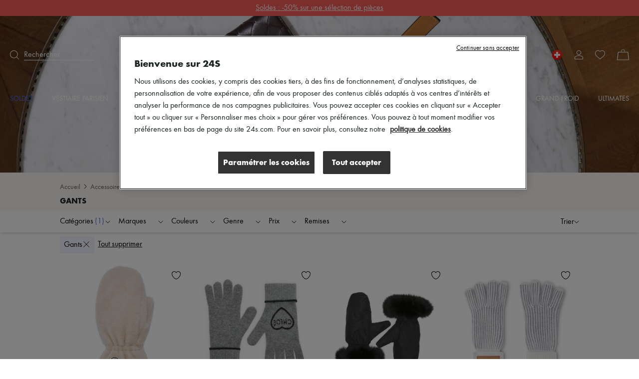

--- FILE ---
content_type: text/html; charset=utf-8
request_url: https://www.24s.com/fr-ch/femme/accessoires/gants
body_size: 89092
content:
<!DOCTYPE html><html lang="fr"><head><meta charSet="utf-8"/><meta name="viewport" content="width=device-width"/><title>Gants Femme | Accessoires | 24S</title><meta name="description" content="Découvrez notre large sélection de Gants pour femme sur 24S, le site mode &amp; luxe du groupe LVMH. Livraison express et retour gratuit."/><link rel="canonical" href="https://www.24s.com/fr-ch/femme/accessoires/gants"/><link rel="alternate" hrefLang="en-ae" href="https://www.24s.com/en-ae/women/accessories/gloves"/><link rel="alternate" hrefLang="en-au" href="https://www.24s.com/en-au/women/accessories/gloves"/><link rel="alternate" hrefLang="en-ca" href="https://www.24s.com/en-ca/women/accessories/gloves"/><link rel="alternate" hrefLang="en-ch" href="https://www.24s.com/en-ch/women/accessories/gloves"/><link rel="alternate" hrefLang="en-cn" href="https://www.24s.com/en-cn/women/accessories/gloves"/><link rel="alternate" hrefLang="en-dk" href="https://www.24s.com/en-dk/women/accessories/gloves"/><link rel="alternate" hrefLang="en-es" href="https://www.24s.com/en-es/women/accessories/gloves"/><link rel="alternate" hrefLang="en-gb" href="https://www.24s.com/en-gb/women/accessories/gloves"/><link rel="alternate" hrefLang="en-hk" href="https://www.24s.com/en-hk/women/accessories/gloves"/><link rel="alternate" hrefLang="en-ie" href="https://www.24s.com/en-ie/women/accessories/gloves"/><link rel="alternate" hrefLang="en-it" href="https://www.24s.com/en-it/women/accessories/gloves"/><link rel="alternate" hrefLang="en-jp" href="https://www.24s.com/en-jp/women/accessories/gloves"/><link rel="alternate" hrefLang="en-kr" href="https://www.24s.com/en-kr/women/accessories/gloves"/><link rel="alternate" hrefLang="en-nl" href="https://www.24s.com/en-nl/women/accessories/gloves"/><link rel="alternate" hrefLang="en-se" href="https://www.24s.com/en-se/women/accessories/gloves"/><link rel="alternate" hrefLang="en-sg" href="https://www.24s.com/en-sg/women/accessories/gloves"/><link rel="alternate" hrefLang="en-tw" href="https://www.24s.com/en-tw/women/accessories/gloves"/><link rel="alternate" hrefLang="en-us" href="https://www.24s.com/en-us/women/accessories/gloves"/><link rel="alternate" hrefLang="en-no" href="https://www.24s.com/en-no/women/accessories/gloves"/><link rel="alternate" hrefLang="fr-be" href="https://www.24s.com/fr-be/femme/accessoires/gants"/><link rel="alternate" hrefLang="fr-ca" href="https://www.24s.com/fr-ca/femme/accessoires/gants"/><link rel="alternate" hrefLang="fr-fr" href="https://www.24s.com/fr-fr/femme/accessoires/gants"/><link rel="alternate" hrefLang="fr-ch" href="https://www.24s.com/fr-ch/femme/accessoires/gants"/><link rel="alternate" hrefLang="de-at" href="https://www.24s.com/de-at/women/accessories/gloves"/><link rel="alternate" hrefLang="de-ch" href="https://www.24s.com/de-ch/women/accessories/gloves"/><link rel="alternate" hrefLang="de-de" href="https://www.24s.com/de-de/women/accessories/gloves"/><link rel="alternate" hrefLang="ko-kr" href="https://www.24s.com/ko-kr/women/accessories/gloves"/><link rel="alternate" hrefLang="zh-ca" href="https://www.24s.com/zh-ca/women/accessories/gloves"/><link rel="alternate" hrefLang="zh-cn" href="https://www.24s.com/zh-cn/women/accessories/gloves"/><link rel="alternate" hrefLang="zh-fr" href="https://www.24s.com/zh-fr/women/accessories/gloves"/><link rel="alternate" hrefLang="zh-gb" href="https://www.24s.com/zh-gb/women/accessories/gloves"/><link rel="alternate" hrefLang="zh-hk" href="https://www.24s.com/zh-hk/women/accessories/gloves"/><link rel="alternate" hrefLang="zh-tw" href="https://www.24s.com/zh-tw/women/accessories/gloves"/><link rel="alternate" hrefLang="zh-us" href="https://www.24s.com/zh-us/women/accessories/gloves"/><link rel="alternate" hrefLang="ja-jp" href="https://www.24s.com/ja-jp/women/accessories/gloves"/><link rel="preload" as="image" href="https://www.24s.com/static/images/ifGxZxtjE10DSOCN7S1WdstJk_4=/fit-in/2400x0/4fb31f287a3f40d0ba3822e64011710c" imageSizes="100vw" fetchPriority="high"/><link rel="preload" as="image" imageSrcSet="https://www.24s.com/static/images/Pr1NWsgCQU1BPlSw_-qjPaUzlYY=/fit-in/500x0/09313683d9a64ef2bc1fadbe339158a4?w=384&amp;q=75 1x, https://www.24s.com/static/images/Pr1NWsgCQU1BPlSw_-qjPaUzlYY=/fit-in/500x0/09313683d9a64ef2bc1fadbe339158a4?w=640&amp;q=75 2x" fetchpriority="high"/><link rel="preload" as="image" imageSrcSet="https://www.24s.com/static/images/0Skiz1rzHeTLn8VimjsTXD5yxQ8=/fit-in/500x0/f9fe697a7fac4b5691616b2da21ba25f?w=384&amp;q=75 1x, https://www.24s.com/static/images/0Skiz1rzHeTLn8VimjsTXD5yxQ8=/fit-in/500x0/f9fe697a7fac4b5691616b2da21ba25f?w=640&amp;q=75 2x" fetchpriority="high"/><link rel="preload" as="image" imageSrcSet="https://www.24s.com/static/images/owaSvtVT-SGkuwmScOKllfjNQbI=/fit-in/500x0/aa7dac77a4c9432fb4ec5e40e96aee0b?w=384&amp;q=75 1x, https://www.24s.com/static/images/owaSvtVT-SGkuwmScOKllfjNQbI=/fit-in/500x0/aa7dac77a4c9432fb4ec5e40e96aee0b?w=640&amp;q=75 2x" fetchpriority="high"/><link rel="preload" as="image" imageSrcSet="https://www.24s.com/static/images/QcM8fCK9ewrKb7QHw6mgDHt1CWY=/fit-in/500x0/aa00575e19cc47fe887ab6141af34ff1?w=384&amp;q=75 1x, https://www.24s.com/static/images/QcM8fCK9ewrKb7QHw6mgDHt1CWY=/fit-in/500x0/aa00575e19cc47fe887ab6141af34ff1?w=640&amp;q=75 2x" fetchpriority="high"/><meta name="next-head-count" content="45"/><script>
                  window.dataLayer = window.dataLayer || [];
            </script><script>
            (function (w, d, s, l, i) {
                w[l] = w[l] || [];
                w[l].push(
                    {'gtm.start': new Date().getTime(), event: 'gtm.js'}
                );
                var f = d.getElementsByTagName(s)[0],
                    j = d.createElement(s), dl = l != 'dataLayer' ? '&l=' + l : '';
                j.async = true;
                j.src =
                    'https://www.googletagmanager.com/gtm.js?id=' + i + dl;
                f.parentNode.insertBefore(j, f);
            })(window, document, 'script', 'dataLayerTagManager', 'GTM-PVL4LHL');
            </script><script type="text/javascript">
              var OneTrust = {
                    geolocationResponse: {
                        countryCode: 'ch',
                    }
                };</script><script src="https://cdn.cookielaw.org/scripttemplates/otSDKStub.js" data-language="fr" data-domain-script="d0d83c3d-f51e-4b78-9657-510764d88abc" type="text/javascript"></script><script>
            function OptanonWrapper() {}
          </script><meta name="viewport" content="width=device-width, initial-scale=1.0, maximum-scale=1.0, user-scalable=no"/><meta name="referrer" content="no-referrer-when-downgrade"/><meta http-equiv="content-language" content="fr-CH"/><link rel="preconnect" href="https://api.zolaprod.babylone.io" crossorigin="anonymous"/><link rel="preconnect" href="https://prod.babsta.net/static/ffddb2c9" crossorigin="anonymous"/><link rel="preconnect" href="https://www.24s.com/static/videos" crossorigin="anonymous"/><link rel="preconnect" href="https://www.google-analytics.com" crossorigin="anonymous"/><link rel="preconnect" href="https://www.googletagmanager.com" crossorigin="anonymous"/><link rel="apple-touch-icon" sizes="180x180" href="/apple-touch-icon.png" id="apple-favicon"/><link rel="icon" type="image/png" href="/favicon-32x32.png" sizes="32x32" id="32-favicon"/><link rel="icon" type="image/png" href="/favicon-16x16.png" sizes="16x16" id="16-favicon"/><link rel="mask-icon" href="/safari-pinned-tab.svg" color="#111111"/><meta name="theme-color" content="#ffffff"/><link href="https://prod.babsta.net/static/ffddb2c9/_next/static/media/functionpro-medium.945ab27d.woff2" as="font" type="font/woff2" crossorigin="anonymous"/><link href="https://prod.babsta.net/static/ffddb2c9/_next/static/media/functionpro-bold.2c372108.woff2" as="font" type="font/woff2" crossorigin="anonymous"/><link href="https://prod.babsta.net/static/ffddb2c9/_next/static/media/functionpro-book.bc6d4541.woff2" as="font" type="font/woff2" crossorigin="anonymous"/><script>
  (function(c,e,f,k,g,h,b,a,d){c[g]||(c[g]=h,b=c[h]=function(){
  b.q.push(arguments)},b.q=[],b.l=1*new Date,a=e.createElement(f),a.async=1,
  a.src=k,a.setAttribute("crossorigin", "anonymous"),d=e.getElementsByTagName(f)[0],
  d.parentNode.insertBefore(a,d))})(window,document,"script",
  "//eum.instana.io/eum.min.js","InstanaEumObject","ineum");
  ineum('reportingUrl', 'https://eum-eu-west-1.instana.io');
  ineum('key', 'smpaTAJISkyZGtKcdzougg');
  ineum('meta', 'referrer', document.referrer);
            </script><script type="text/javascript">
        //<![CDATA[
        (function() {
          function riskifiedBeaconLoad() {
            var store_domain = 'www.24s.com';
            var session_id = '8IueHFDwct5G6QRdw1Zio';
            var url = ('https:' == document.location.protocol ? 'https://' : 'http://')
              + "beacon.riskified.com?shop=" + store_domain + "&sid=" + session_id;
            var s = document.createElement('script');
            s.type = 'text/javascript';
            s.async = true;
            s.src = url;
            var x = document.getElementsByTagName('script')[0];
            x.parentNode.insertBefore(s, x);
          }
          if (window.attachEvent)
            window.attachEvent('onload', riskifiedBeaconLoad)
          else
            window.addEventListener('load', riskifiedBeaconLoad, false);
        })();
        //]]>
        </script><link data-next-font="" rel="preconnect" href="/" crossorigin="anonymous"/><link rel="preload" href="https://prod.babsta.net/static/ffddb2c9/_next/static/css/a5db108f15ea7ece.css" as="style"/><link rel="stylesheet" href="https://prod.babsta.net/static/ffddb2c9/_next/static/css/a5db108f15ea7ece.css" data-n-g=""/><link rel="preload" href="https://prod.babsta.net/static/ffddb2c9/_next/static/css/f27da80279990078.css" as="style"/><link rel="stylesheet" href="https://prod.babsta.net/static/ffddb2c9/_next/static/css/f27da80279990078.css" data-n-p=""/><link rel="preload" href="https://prod.babsta.net/static/ffddb2c9/_next/static/css/a2c1f4f1111565b9.css" as="style"/><link rel="stylesheet" href="https://prod.babsta.net/static/ffddb2c9/_next/static/css/a2c1f4f1111565b9.css" data-n-p=""/><noscript data-n-css=""></noscript><script defer="" nomodule="" src="https://prod.babsta.net/static/ffddb2c9/_next/static/chunks/polyfills-42372ed130431b0a.js"></script><script src="https://prod.babsta.net/static/ffddb2c9/_next/static/chunks/webpack-0396239eb037f080.js" defer=""></script><script src="https://prod.babsta.net/static/ffddb2c9/_next/static/chunks/main-025dd2612354e263.js" defer=""></script><script src="https://prod.babsta.net/static/ffddb2c9/_next/static/chunks/pages/_app-56b46fbf205ca715.js" defer=""></script><script src="https://prod.babsta.net/static/ffddb2c9/_next/static/chunks/75fc9c18-6cc6bbc83b23e8c3.js" defer=""></script><script src="https://prod.babsta.net/static/ffddb2c9/_next/static/chunks/8613-67b28bc51068e714.js" defer=""></script><script src="https://prod.babsta.net/static/ffddb2c9/_next/static/chunks/7460-bf13ee782b798231.js" defer=""></script><script src="https://prod.babsta.net/static/ffddb2c9/_next/static/chunks/9398-238a9c80b8b1acf2.js" defer=""></script><script src="https://prod.babsta.net/static/ffddb2c9/_next/static/chunks/7467-cd6177698b3f4924.js" defer=""></script><script src="https://prod.babsta.net/static/ffddb2c9/_next/static/chunks/6129-3871ff379b0fe6d4.js" defer=""></script><script src="https://prod.babsta.net/static/ffddb2c9/_next/static/chunks/9065-0fb87d6d79de9265.js" defer=""></script><script src="https://prod.babsta.net/static/ffddb2c9/_next/static/chunks/159-a06131809460e208.js" defer=""></script><script src="https://prod.babsta.net/static/ffddb2c9/_next/static/chunks/4589-b75f474b078ab1eb.js" defer=""></script><script src="https://prod.babsta.net/static/ffddb2c9/_next/static/chunks/4816-78af8b36dca8639b.js" defer=""></script><script src="https://prod.babsta.net/static/ffddb2c9/_next/static/chunks/5813-c7f3876c9d0e3790.js" defer=""></script><script src="https://prod.babsta.net/static/ffddb2c9/_next/static/chunks/9569-ad118be7e47d04a4.js" defer=""></script><script src="https://prod.babsta.net/static/ffddb2c9/_next/static/chunks/5840-75952eecda4cf808.js" defer=""></script><script src="https://prod.babsta.net/static/ffddb2c9/_next/static/chunks/1214-dab048bb5dcc9e77.js" defer=""></script><script src="https://prod.babsta.net/static/ffddb2c9/_next/static/chunks/3891-f265738e221fc1a2.js" defer=""></script><script src="https://prod.babsta.net/static/ffddb2c9/_next/static/chunks/2255-dc9312fe4763456e.js" defer=""></script><script src="https://prod.babsta.net/static/ffddb2c9/_next/static/chunks/4004-053ddad9a12373b7.js" defer=""></script><script src="https://prod.babsta.net/static/ffddb2c9/_next/static/chunks/pages/plp-826b00e915c45634.js" defer=""></script><script src="https://prod.babsta.net/static/ffddb2c9/_next/static/ffddb2c9/_buildManifest.js" defer=""></script><script src="https://prod.babsta.net/static/ffddb2c9/_next/static/ffddb2c9/_ssgManifest.js" defer=""></script><style data-styled="" data-styled-version="5.3.7">.bUQtSw{font-family:"function-book"," Arial ",sans-serif;background-color:#f3f3f3;}/*!sc*/
@media screen and (max-width:767px){.bUQtSw{position:absolute;z-index:195;}}/*!sc*/
.bUQtSw p,.bUQtSw h3{color:#1d2424;}/*!sc*/
.bUQtSw h3{font-family:"function-book"," Arial ",sans-serif;font-size:1rem;margin-bottom:15px;line-height:1.1rem;font-weight:400;}/*!sc*/
.bUQtSw ul li,.bUQtSw ul li a{font-size:0.875rem;color:#666666;padding:3px 6px;margin:-1px -6px;}/*!sc*/
.bUQtSw li{white-space:nowrap;}/*!sc*/
.bUQtSw ul li a:hover{cursor:pointer;color:#1d2424;background:#fff;}/*!sc*/
.bUQtSw ul li a:focus{color:#1d2424;border:1px solid #1d2424;}/*!sc*/
.bUQtSw .footer-content{background-color:#f3f3f3;-webkit-box-pack:center;-webkit-justify-content:center;-ms-flex-pack:center;justify-content:center;}/*!sc*/
.bUQtSw .bandeau-info{display:-webkit-box;display:-webkit-flex;display:-ms-flexbox;display:flex;-webkit-box-pack:center;-webkit-justify-content:center;-ms-flex-pack:center;justify-content:center;padding:24px 16px;max-width:1184px;margin:auto;}/*!sc*/
.bUQtSw .bandeau-info > div{padding:24px 0 0 50px;-webkit-flex:1;-ms-flex:1;flex:1;}/*!sc*/
.bUQtSw .bandeau-info > div > div{-webkit-box-flex:1;-webkit-flex-grow:1;-ms-flex-positive:1;flex-grow:1;}/*!sc*/
.bUQtSw .bandeau-info > div:first-child{padding-left:0;padding-top:0;-webkit-flex:0;-ms-flex:0;flex:0;}/*!sc*/
@media screen and (max-width:1024px){.bUQtSw .bandeau-info{-webkit-flex-direction:column;-ms-flex-direction:column;flex-direction:column;-webkit-box-pack:center;-webkit-justify-content:center;-ms-flex-pack:center;justify-content:center;-webkit-align-items:center;-webkit-box-align:center;-ms-flex-align:center;align-items:center;padding:30px 0;}.bUQtSw .bandeau-info > div{width:515px;white-space:nowrap;padding:15px 25px;}}/*!sc*/
@media screen and (max-width:767px){.bUQtSw .bandeau-info{-webkit-align-items:flex-start;-webkit-box-align:flex-start;-ms-flex-align:flex-start;align-items:flex-start;padding:30px 0 5px 0;}.bUQtSw .bandeau-info > div{width:100%;white-space:initial;}}/*!sc*/
.bUQtSw hr{border:1px solid #e5e5e5;margin:0;width:100%;}/*!sc*/
data-styled.g2[id="styles__FooterContainer-sc-hx7fx1-0"]{content:"bUQtSw,"}/*!sc*/
.kyLEka{display:-webkit-box;display:-webkit-flex;display:-ms-flexbox;display:flex;-webkit-box-pack:center;-webkit-justify-content:center;-ms-flex-pack:center;justify-content:center;-webkit-align-items:center;-webkit-box-align:center;-ms-flex-align:center;align-items:center;background:#fff;}/*!sc*/
@media screen and (max-width:767px){.kyLEka{-webkit-flex-direction:column;-ms-flex-direction:column;flex-direction:column;-webkit-align-items:flex-start;-webkit-box-align:flex-start;-ms-flex-align:flex-start;align-items:flex-start;}}/*!sc*/
.kyLEka > a{display:-webkit-box;display:-webkit-flex;display:-ms-flexbox;display:flex;margin:16px 30px;-webkit-box-pack:center;-webkit-justify-content:center;-ms-flex-pack:center;justify-content:center;-webkit-align-items:center;-webkit-box-align:center;-ms-flex-align:center;align-items:center;padding:2px 7px;}/*!sc*/
.kyLEka > a:focus{border:1px solid #1d2424;}/*!sc*/
.kyLEka > a:hover p{border-bottom-color:#1d2424;}/*!sc*/
.kyLEka > a p{margin:0 0 0 13px;border-bottom:1px solid transparent;}/*!sc*/
data-styled.g3[id="styles__ReassuranceBlockContainer-sc-1d6tcb6-0"]{content:"kyLEka,"}/*!sc*/
.BEgmt{display:-webkit-box;display:-webkit-flex;display:-ms-flexbox;display:flex;-webkit-box-pack:start;-webkit-justify-content:flex-start;-ms-flex-pack:start;justify-content:flex-start;-webkit-flex-direction:column;-ms-flex-direction:column;flex-direction:column;}/*!sc*/
.BEgmt svg{margin-top:-15px;}/*!sc*/
.BEgmt a{width:170px;padding:15px 5px 5px 5px;}/*!sc*/
.BEgmt a:focus{border:1px solid #1d2424;}/*!sc*/
.BEgmt p{margin-top:10px;width:200px;font-size:1.25rem;}/*!sc*/
@media screen and (max-width:1024px){.BEgmt{-webkit-align-items:center;-webkit-box-align:center;-ms-flex-align:center;align-items:center;margin-bottom:30px;}.BEgmt p{width:auto;text-align:center;line-height:30px;}.BEgmt a{width:auto;}}/*!sc*/
@media screen and (max-width:767px){.BEgmt{width:100%;margin-bottom:5px;}.BEgmt p{margin-top:0px;font-size:1.2rem;}.BEgmt a{padding:0px 5px 0px 5px;}.BEgmt a:focus{border:1px solid #1d2424;}}/*!sc*/
data-styled.g4[id="styles__LogoContainer-sc-1yzbdh8-0"]{content:"BEgmt,"}/*!sc*/
.aJYPs{display:-webkit-box;display:-webkit-flex;display:-ms-flexbox;display:flex;-webkit-flex-direction:column;-ms-flex-direction:column;flex-direction:column;}/*!sc*/
.aJYPs > div{display:-webkit-box;display:-webkit-flex;display:-ms-flexbox;display:flex;}/*!sc*/
.aJYPs > div svg{margin-right:8px;width:72px;height:32px;}/*!sc*/
@media screen and (min-width:768px){.aJYPs > div svg{width:60px;height:28px;}}/*!sc*/
.aJYPs > div:not(:first-child){margin-top:4px;}/*!sc*/
.aJYPs .cb-responsive{-webkit-flex-direction:row;-ms-flex-direction:row;flex-direction:row;-webkit-align-items:center;-webkit-box-align:center;-ms-flex-align:center;align-items:center;}/*!sc*/
@media screen and (min-width:768px){.aJYPs .cb-responsive{-webkit-align-items:baseline;-webkit-box-align:baseline;-ms-flex-align:baseline;align-items:baseline;display:-webkit-box;display:-webkit-flex;display:-ms-flexbox;display:flex;-webkit-flex-direction:column;-ms-flex-direction:column;flex-direction:column;}.aJYPs .cb-responsive > div:not(:first-child){margin-top:4px;}}/*!sc*/
.aJYPs .cb-responsive > div{display:-webkit-box;display:-webkit-flex;display:-ms-flexbox;display:flex;}/*!sc*/
.aJYPs .cb-responsive > div svg{width:32px;}/*!sc*/
@media screen and (min-width:768px){.aJYPs .cb-responsive > div svg{width:28px;}}/*!sc*/
data-styled.g5[id="styles__MeansOfPaymentsContainer-sc-1ozqhhn-0"]{content:"aJYPs,"}/*!sc*/
.hEhlcE{display:-webkit-box;display:-webkit-flex;display:-ms-flexbox;display:flex;}/*!sc*/
.hEhlcE .payments-block{display:-webkit-box;display:-webkit-flex;display:-ms-flexbox;display:flex;-webkit-flex-direction:column;-ms-flex-direction:column;flex-direction:column;padding-left:50px;}/*!sc*/
@media screen and (max-width:1024px){.hEhlcE .payments-block{padding-left:170px;}}/*!sc*/
data-styled.g6[id="ClientAndPaymentBlock__StyledClientAndPayment-sc-1wd4r98-0"]{content:"hEhlcE,"}/*!sc*/
.iFoEWe{display:-webkit-box;display:-webkit-flex;display:-ms-flexbox;display:flex;-webkit-align-items:stretch;-webkit-box-align:stretch;-ms-flex-align:stretch;align-items:stretch;-webkit-box-pack:space-evenly;-webkit-justify-content:space-evenly;-ms-flex-pack:space-evenly;justify-content:space-evenly;border:1px solid #e6e6e6;width:100%;cursor:pointer;}/*!sc*/
.iFoEWe:hover,.iFoEWe:focus{border-color:#1d2424;}/*!sc*/
.iFoEWe.modal-open-trigger-flag{border-color:transparent;}/*!sc*/
.iFoEWe.modal-open-trigger-flag:hover{border-color:transparent;}/*!sc*/
.iFoEWe.modal-open-trigger-flag:not(:focus-visible){border-color:transparent;}/*!sc*/
.iFoEWe span:first-child{margin:10px 0;padding:0 3px;display:block;background-position:50%;background-repeat:no-repeat;background-size:cover;border-radius:30px;box-shadow:0 0 1px #000;height:20px;width:20px;}/*!sc*/
.iFoEWe p{margin:10px 0;padding:0 3px;}/*!sc*/
.iFoEWe .vr{width:2px;margin:10px 0;background:#e6e6e6;}/*!sc*/
data-styled.g10[id="styles__StyledModalOpen-sc-i8gsez-0"]{content:"iFoEWe,"}/*!sc*/
.bHDckn{display:-webkit-box;display:-webkit-flex;display:-ms-flexbox;display:flex;-webkit-box-flex:0;-webkit-flex-grow:0;-ms-flex-positive:0;flex-grow:0;-webkit-flex-direction:column;-ms-flex-direction:column;flex-direction:column;padding-left:50px;}/*!sc*/
.bHDckn > div:first-child{width:185px;}/*!sc*/
@media screen and (max-width:1024px){.bHDckn{padding-left:110px;}}/*!sc*/
@media screen and (max-width:767px){.bHDckn{margin-top:30px !important;padding-left:0;width:100% !important;}}/*!sc*/
.bHDckn .follow-us-block{margin-top:30px;}/*!sc*/
@media screen and (max-width:767px){.bHDckn .follow-us-block{margin-top:17px;}}/*!sc*/
.bHDckn .follow-us-block h3{margin-bottom:16px;}/*!sc*/
@media screen and (max-width:767px){.bHDckn .follow-us-block h3{margin-bottom:8px;}}/*!sc*/
.bHDckn .follow-us-block > div{display:-webkit-box;display:-webkit-flex;display:-ms-flexbox;display:flex;}/*!sc*/
.bHDckn .follow-us-block a{display:-webkit-box;display:-webkit-flex;display:-ms-flexbox;display:flex;margin-right:8px;}/*!sc*/
.bHDckn .follow-us-block a:focus{border:1px solid #1d2424;}/*!sc*/
data-styled.g11[id="styles__DestAndFollowContainer-sc-1srsb84-0"]{content:"bHDckn,"}/*!sc*/
.flKRnN{display:-webkit-box;display:-webkit-flex;display:-ms-flexbox;display:flex;}/*!sc*/
data-styled.g12[id="styles__CompanyAndDestAndFollowContainer-sc-s9qghi-0"]{content:"flKRnN,"}/*!sc*/
.iokLCA{display:-webkit-box;display:-webkit-flex;display:-ms-flexbox;display:flex;-webkit-box-pack:center;-webkit-justify-content:center;-ms-flex-pack:center;justify-content:center;padding-bottom:16px;max-width:1184px;margin:auto;padding:0px 16px 15px 16px;font-weight:400;line-height:1.1em;-webkit-letter-spacing:0px;-moz-letter-spacing:0px;-ms-letter-spacing:0px;letter-spacing:0px;text-align:left;white-space:nowrap;}/*!sc*/
.iokLCA h3{margin-bottom:0;}/*!sc*/
data-styled.g17[id="TopBrands__StyledTopBrands-sc-rgsowg-0"]{content:"iokLCA,"}/*!sc*/
.cgGtxC{margin-right:3px;}/*!sc*/
data-styled.g18[id="TopBrands__StyledTitle-sc-rgsowg-1"]{content:"cgGtxC,"}/*!sc*/
.cMupNh{overflow:hidden;text-overflow:ellipsis;}/*!sc*/
.cMupNh a{color:#666666;font-size:0.875rem;}/*!sc*/
data-styled.g19[id="TopBrands__StyledList-sc-rgsowg-2"]{content:"cMupNh,"}/*!sc*/
.cUkhpd{color:inherit;-webkit-transition:none;transition:none;}/*!sc*/
.cUkhpd:focus{border:1px solid #1d2424;}/*!sc*/
.cUkhpd:focus:not(:focus-visible){border:none;}/*!sc*/
.cUkhpd:visited{color:inherit;}/*!sc*/
.cUkhpd:hover{color:#556BE9;}/*!sc*/
data-styled.g21[id="A-sc-1c7wk9x-0"]{content:"cUkhpd,"}/*!sc*/
.mVVlx{display:-webkit-box;display:-webkit-flex;display:-ms-flexbox;display:flex;font-weight:500;font-size:14px !important;line-height:20px;padding-bottom:15px;text-transform:uppercase;color:#556BE9;}/*!sc*/
.mVVlx:hover,.mVVlx:visited{color:#556BE9;}/*!sc*/
.groya-d{display:-webkit-box;display:-webkit-flex;display:-ms-flexbox;display:flex;font-weight:500;font-size:14px !important;line-height:20px;padding-bottom:15px;text-transform:uppercase;color:inherit;}/*!sc*/
.groya-d:hover,.groya-d:visited{color:inherit;}/*!sc*/
data-styled.g22[id="MenuNavItem__StyledMenuNavItem-sc-xbftef-0"]{content:"mVVlx,groya-d,"}/*!sc*/
.dVIchk{display:-webkit-box;display:-webkit-flex;display:-ms-flexbox;display:flex;margin:5px 0;}/*!sc*/
data-styled.g23[id="LayerNavItem__StyledLayerNavItem-sc-1egs2wg-0"]{content:"dVIchk,"}/*!sc*/
.fPFiBK{font-weight:500;}/*!sc*/
data-styled.g24[id="LayerNavItem__LayerNavItemLink-sc-1egs2wg-1"]{content:"fPFiBK,"}/*!sc*/
.kPFqpD{display:-webkit-box;display:-webkit-flex;display:-ms-flexbox;display:flex;-webkit-flex-direction:column;-ms-flex-direction:column;flex-direction:column;-webkit-flex:1;-ms-flex:1;flex:1;}/*!sc*/
data-styled.g25[id="Vertical-sc-1v3xmyy-0"]{content:"kPFqpD,"}/*!sc*/
.tEToe{display:-webkit-box;display:-webkit-flex;display:-ms-flexbox;display:flex;width:1280px;margin:0 auto;}/*!sc*/
@media (max-width:1320px){.tEToe{width:100%;padding:0 20px;}}/*!sc*/
data-styled.g26[id="Layer__Centered1280-sc-qvrpu8-0"]{content:"tEToe,"}/*!sc*/
.ffkvqs{width:250px;margin:10px 0 10px 40px;-webkit-flex:none;-ms-flex:none;flex:none;font-weight:400;font-size:16px;line-height:28px;color:#1d2424;}/*!sc*/
.ffkvqs:nth-child(1){margin-left:0;}/*!sc*/
data-styled.g27[id="Layer__Column-sc-qvrpu8-1"]{content:"ffkvqs,"}/*!sc*/
.eYdKIZ{display:-webkit-box;display:-webkit-flex;display:-ms-flexbox;display:flex;position:absolute;width:100%;top:100%;left:0;visibility:hidden;background-color:white;box-shadow:0 14px 14px rgba(0,0,0,0.25);opacity:0.95;z-index:110;}/*!sc*/
data-styled.g28[id="Layer__StyledLayer-sc-qvrpu8-2"]{content:"eYdKIZ,"}/*!sc*/
.Gwgpp{display:-webkit-box;display:-webkit-flex;display:-ms-flexbox;display:flex;-webkit-flex-direction:row;-ms-flex-direction:row;flex-direction:row;-webkit-flex:1;-ms-flex:1;flex:1;-webkit-box-pack:justify;-webkit-justify-content:space-between;-ms-flex-pack:justify;justify-content:space-between;}/*!sc*/
data-styled.g29[id="Menu__StyledMenu-sc-29zrqt-0"]{content:"Gwgpp,"}/*!sc*/
.kgYBQy{display:block;position:relative;-webkit-flex:0;-ms-flex:0;flex:0;padding:4px;}/*!sc*/
.kgYBQy .logo24{fill:#cececd;opacity:0.55;height:35px;width:auto;-webkit-transition:all 0.5s;transition:all 0.5s;will-change:height,opacity;}/*!sc*/
.kgYBQy .logoUrl{position:absolute;top:50%;left:50%;-webkit-transform:translate(-50%,-75%);-ms-transform:translate(-50%,-75%);transform:translate(-50%,-75%);height:9px;width:auto;fill:#000;-webkit-transition:height 0.5s;transition:height 0.5s;will-change:height;}/*!sc*/
@media (min-width:48rem){.kgYBQy{padding:0;}.kgYBQy .logo24{height:86px;}.kgYBQy .logoUrl{height:21.5px;-webkit-transform:translate(-50%,-60%);-ms-transform:translate(-50%,-60%);transform:translate(-50%,-60%);}}/*!sc*/
.header-transparent .Logo24s__StyledLogo-sc-x7v0os-0 .logo24{fill:#fff;opacity:0.25;}/*!sc*/
.header-transparent .Logo24s__StyledLogo-sc-x7v0os-0 .logoUrl{fill:#fff;}/*!sc*/
.small-header .Logo24s__StyledLogo-sc-x7v0os-0 .logo24{height:16px;opacity:0;}/*!sc*/
.small-header .Logo24s__StyledLogo-sc-x7v0os-0 .logoUrl{height:16px;-webkit-transform:translate(-50%,-50%);-ms-transform:translate(-50%,-50%);transform:translate(-50%,-50%);}/*!sc*/
@media (min-width:48rem){.small-header .Logo24s__StyledLogo-sc-x7v0os-0 .logo24,.small-header .kgYBQy .logoUrl{height:32px;}}/*!sc*/
data-styled.g30[id="Logo24s__StyledLogo-sc-x7v0os-0"]{content:"kgYBQy,"}/*!sc*/
.cMgumu{display:-webkit-box;display:-webkit-flex;display:-ms-flexbox;display:flex;-webkit-flex-direction:row;-ms-flex-direction:row;flex-direction:row;-webkit-flex:1;-ms-flex:1;flex:1;}/*!sc*/
data-styled.g31[id="Horizontal-sc-1n0krsy-0"]{content:"cMgumu,"}/*!sc*/
.gazVwJ{fill:#ffffff;}/*!sc*/
data-styled.g35[id="common__StyledPath-sc-1slhoh2-0"]{content:"gazVwJ,"}/*!sc*/
.gIfgfs{display:-webkit-box;display:-webkit-flex;display:-ms-flexbox;display:flex;-webkit-flex:1;-ms-flex:1;flex:1;-webkit-align-items:center;-webkit-box-align:center;-ms-flex-align:center;align-items:center;}/*!sc*/
data-styled.g41[id="Search__StyledSearch-sc-l5pxzp-0"]{content:"gIfgfs,"}/*!sc*/
.hZdjan{border-bottom-width:1px;border-bottom-style:solid;border-bottom-color:inherit;margin-left:10px;width:140px;font-weight:400;font-size:16px;line-height:20px;}/*!sc*/
data-styled.g42[id="Search__StyledSearchBar-sc-l5pxzp-1"]{content:"hZdjan,"}/*!sc*/
.ceLOUV{display:-webkit-box;display:-webkit-flex;display:-ms-flexbox;display:flex;margin:0 12px;-webkit-box-pack:center;-webkit-justify-content:center;-ms-flex-pack:center;justify-content:center;-webkit-align-items:center;-webkit-box-align:center;-ms-flex-align:center;align-items:center;position:relative;}/*!sc*/
data-styled.g48[id="MyAccount__StyledMyAccount-sc-16zppl4-0"]{content:"ceLOUV,"}/*!sc*/
.pezba{fill:#ffffff;}/*!sc*/
data-styled.g49[id="MyAccount__StyledPath-sc-16zppl4-1"]{content:"pezba,"}/*!sc*/
.ddvCQp{display:-webkit-box;display:-webkit-flex;display:-ms-flexbox;display:flex;width:24px;-webkit-box-pack:center;-webkit-justify-content:center;-ms-flex-pack:center;justify-content:center;-webkit-align-items:center;-webkit-box-align:center;-ms-flex-align:center;align-items:center;position:relative;}/*!sc*/
.ddvCQp:focus{border:1px solid #1d2424;}/*!sc*/
.ddvCQp:focus:not(:focus-visible){border:none;}/*!sc*/
data-styled.g66[id="MiniCart__StyledMiniCartLink-sc-1we36mq-0"]{content:"ddvCQp,"}/*!sc*/
.bUpmvI{fill:#ffffff;}/*!sc*/
data-styled.g67[id="MiniCart__StyledSvg-sc-1we36mq-1"]{content:"bUpmvI,"}/*!sc*/
.iFttbX{display:-webkit-box;display:-webkit-flex;display:-ms-flexbox;display:flex;-webkit-flex-direction:column;-ms-flex-direction:column;flex-direction:column;-webkit-align-items:center;-webkit-box-align:center;-ms-flex-align:center;align-items:center;-webkit-flex:0 0;-ms-flex:0 0;flex:0 0;padding:6px 16px 24px;margin:auto;background-color:#ffffff;position:relative;z-index:10;}/*!sc*/
@media screen and (min-width:1200px){.iFttbX{-webkit-flex-direction:row;-ms-flex-direction:row;flex-direction:row;-webkit-box-pack:center;-webkit-justify-content:center;-ms-flex-pack:center;justify-content:center;padding:8px 0 28px;}}/*!sc*/
data-styled.g73[id="MarketingFooter__WrapperDiv-sc-i7dmhh-0"]{content:"iFttbX,"}/*!sc*/
.jRPaA-d{-webkit-box-pack:center;-webkit-justify-content:center;-ms-flex-pack:center;justify-content:center;background:#F85F58;display:-webkit-box;display:-webkit-flex;display:-ms-flexbox;display:flex;-webkit-align-items:center;-webkit-box-align:center;-ms-flex-align:center;align-items:center;height:50px;}/*!sc*/
@media (min-width:768px){.jRPaA-d{height:32px;}}/*!sc*/
.kzYzsO{-webkit-box-pack:center;-webkit-justify-content:center;-ms-flex-pack:center;justify-content:center;background:#F0F0F0;display:none;-webkit-align-items:center;-webkit-box-align:center;-ms-flex-align:center;align-items:center;height:50px;}/*!sc*/
@media (min-width:768px){.kzYzsO{height:32px;}}/*!sc*/
.iuepRp{-webkit-box-pack:center;-webkit-justify-content:center;-ms-flex-pack:center;justify-content:center;background:#F1ECE9;display:none;-webkit-align-items:center;-webkit-box-align:center;-ms-flex-align:center;align-items:center;height:50px;}/*!sc*/
@media (min-width:768px){.iuepRp{height:32px;}}/*!sc*/
data-styled.g74[id="PromoBanner__StyledPromoBannerWrapper-sc-108qh2v-0"]{content:"jRPaA-d,kzYzsO,iuepRp,"}/*!sc*/
.zJMjf{text-align:center;line-height:20px;margin:6px;-webkit-animation:500ms linear 4500ms jiroXv,500ms linear jBcSpD;animation:500ms linear 4500ms jiroXv,500ms linear jBcSpD;}/*!sc*/
.zJMjf a{color:inherit;}/*!sc*/
data-styled.g75[id="PromoBanner__StyledPromoMessage-sc-108qh2v-1"]{content:"zJMjf,"}/*!sc*/
.cOVklE{display:-webkit-box;display:-webkit-flex;display:-ms-flexbox;display:flex;-webkit-flex-direction:column;-ms-flex-direction:column;flex-direction:column;position:-webkit-sticky;position:sticky;top:0;z-index:110;background:linear-gradient( 180deg,rgba(0,0,0,0.25) 20%,rgba(0,0,0,0) 100% );opacity:1;-webkit-transition:opacity 0.5s;transition:opacity 0.5s;}/*!sc*/
.cOVklE.not-visible{opacity:0;}/*!sc*/
data-styled.g76[id="HeaderDesktop__StyledHeaderDesktop-sc-1jjs3ry-0"]{content:"cOVklE,"}/*!sc*/
.hBypcp{-webkit-align-items:center;-webkit-box-align:center;-ms-flex-align:center;align-items:center;margin:32px 0;-webkit-transition:margin 0.5s;transition:margin 0.5s;will-change:margin;}/*!sc*/
.small-header .HeaderDesktop__Actions-sc-1jjs3ry-1{margin:18px 0;}/*!sc*/
data-styled.g77[id="HeaderDesktop__Actions-sc-1jjs3ry-1"]{content:"hBypcp,"}/*!sc*/
.fYbjqo{-webkit-box-pack:end;-webkit-justify-content:flex-end;-ms-flex-pack:end;justify-content:flex-end;-webkit-align-items:center;-webkit-box-align:center;-ms-flex-align:center;align-items:center;}/*!sc*/
.fYbjqo a{margin:0 12px;display:-webkit-box;display:-webkit-flex;display:-ms-flexbox;display:flex;-webkit-box-pack:center;-webkit-justify-content:center;-ms-flex-pack:center;justify-content:center;-webkit-align-items:center;-webkit-box-align:center;-ms-flex-align:center;align-items:center;}/*!sc*/
.fYbjqo a:last-of-type{margin-right:0;}/*!sc*/
data-styled.g78[id="HeaderDesktop__Right-sc-1jjs3ry-2"]{content:"fYbjqo,"}/*!sc*/
.hOqtXH{position:absolute;width:100%;background-color:inherit;color:#ffffff;}/*!sc*/
.small-header:not(.header-transparent) .HeaderDesktop__Header-sc-1jjs3ry-3{border-bottom:1px solid #EDEDED;}/*!sc*/
data-styled.g79[id="HeaderDesktop__Header-sc-1jjs3ry-3"]{content:"hOqtXH,"}/*!sc*/
.hwaRZp{margin-left:24px;}/*!sc*/
data-styled.g80[id="HeaderDesktop__LanguageCountryCurrencyModal-sc-1jjs3ry-4"]{content:"hwaRZp,"}/*!sc*/
.ledFmX{display:-webkit-box;display:-webkit-flex;display:-ms-flexbox;display:flex;-webkit-flex-direction:column;-ms-flex-direction:column;flex-direction:column;width:100%;padding-left:120px;padding-right:120px;margin:0 auto;}/*!sc*/
@media (max-width:1320px){.ledFmX{width:100%;padding:0 20px;}}/*!sc*/
data-styled.g81[id="HeaderDesktop__Centered1280-sc-1jjs3ry-5"]{content:"ledFmX,"}/*!sc*/
@-webkit-keyframes jiroXv{from{opacity:1;}to{opacity:0;}}/*!sc*/
@keyframes jiroXv{from{opacity:1;}to{opacity:0;}}/*!sc*/
data-styled.g85[id="sc-keyframes-jiroXv"]{content:"jiroXv,"}/*!sc*/
@-webkit-keyframes jBcSpD{from{opacity:0;}to{opacity:1;}}/*!sc*/
@keyframes jBcSpD{from{opacity:0;}to{opacity:1;}}/*!sc*/
data-styled.g86[id="sc-keyframes-jBcSpD"]{content:"jBcSpD,"}/*!sc*/
</style></head><body><noscript><iframe src="https://www.googletagmanager.com/ns.html?id=GTM-PVL4LHL" height="0" width="0" style="display:none;visibility:hidden;"></iframe></noscript><div id="__next"><div class="plp_plp__jMelp"><div data-testid="promo-message-2VBuytCUdP00oMNy5ZxfOh" class="PromoBanner__StyledPromoBannerWrapper-sc-108qh2v-0 jRPaA-d"><div class="PromoBanner__StyledPromoMessage-sc-108qh2v-1 zJMjf"><span style='color:#FFFFFF;'><a target="_self" style="text-decoration: underline;" href="https://www.24s.com/fr-ch/femme/evenements/soldes">Soldes : -50% sur une sélection de pièces</a></span></div></div><div data-testid="promo-message-5Hfo33syM5mwB7Dto7mpPG" class="PromoBanner__StyledPromoBannerWrapper-sc-108qh2v-0 kzYzsO"><div class="PromoBanner__StyledPromoMessage-sc-108qh2v-1 zJMjf"><span style='color:#000000;'><a target="_self" style="text-decoration: underline;" href="https://www.24s.com/fr-ch/femme/beaute">L’essentiel beauté, sélectionné pour vous.</a></span></div></div><div data-testid="promo-message-1y325rIdd65OSpEQz3w4HE" class="PromoBanner__StyledPromoBannerWrapper-sc-108qh2v-0 iuepRp"><div class="PromoBanner__StyledPromoMessage-sc-108qh2v-1 zJMjf"><span style='color:#000000;'>10% de remise sur votre première commande. Code : 10FIRST  <a target="_self" style="text-decoration: underline;" href="https://www.24s.com/fr-ch/about-us/terms-conditions-promotional-offers">(CGV applicables)</a></span></div></div><div class="HeaderDesktop__StyledHeaderDesktop-sc-1jjs3ry-0 cOVklE header-transparent"><div class="Vertical-sc-1v3xmyy-0 HeaderDesktop__Header-sc-1jjs3ry-3 kPFqpD hOqtXH"><div class="HeaderDesktop__Centered1280-sc-1jjs3ry-5 ledFmX"><div class="Horizontal-sc-1n0krsy-0 HeaderDesktop__Actions-sc-1jjs3ry-1 cMgumu hBypcp"><div data-cy="header-search-icon" id="search-icon" class="Search__StyledSearch-sc-l5pxzp-0 gIfgfs"><svg width="18" height="18" viewBox="0 0 18 18" fill="none" xmlns="http://www.w3.org/2000/svg"><path d="M17.8467 17.1064L13.7568 13.0165C15.0121 11.5851 15.7047 9.77389 15.7047 7.85232C15.7047 5.75479 14.8877 3.78302 13.4047 2.29997C11.9216 0.816927 9.94987 0 7.85235 0C5.75482 0 3.78305 0.816927 2.3 2.29997C0.816958 3.78302 3.05176e-05 5.75479 3.05176e-05 7.85232C3.05176e-05 9.94984 0.816958 11.9216 2.3 13.4047C3.78305 14.8877 5.75482 15.7046 7.85235 15.7046C9.77392 15.7046 11.5851 15.012 13.0165 13.7568L17.1064 17.8466C17.2087 17.9489 17.3426 18 17.4765 18C17.6105 18 17.7444 17.9489 17.8467 17.8466C18.0512 17.6421 18.0512 17.3109 17.8467 17.1064ZM3.04025 12.6644C1.75504 11.379 1.04701 9.66995 1.04701 7.85232C1.04701 6.03468 1.75504 4.32568 3.04025 3.04022C4.32571 1.75501 6.03471 1.04698 7.85235 1.04698C9.66998 1.04698 11.379 1.75501 12.6644 3.04022C13.9496 4.32568 14.6577 6.03468 14.6577 7.85232C14.6577 9.66995 13.9496 11.379 12.6644 12.6644C11.379 13.9496 9.66998 14.6577 7.85235 14.6577C6.03471 14.6577 4.32571 13.9496 3.04025 12.6644Z" class="common__StyledPath-sc-1slhoh2-0 gazVwJ"></path></svg><span class="Search__StyledSearchBar-sc-l5pxzp-1 hZdjan">Rechercher</span></div><a href="/fr-ch/femme" data-cy="logo-24s" class="Logo24s__StyledLogo-sc-x7v0os-0 kgYBQy"><svg xmlns="http://www.w3.org/2000/svg" viewBox="0 0 100 99" class="logo24"><path d="M83.156 0c-13.413 0-18.002 9.21-18.48 21.273-.595 14.38-3.814 26.086-9.12 33.454-9.299 12.716-23.904 15.806-36.242 18.599-7.273 1.664-12.34 1.724-16.512 5.882-.953.951-1.49 2.094-1.967 2.08-.586-.017-.06-2.734.298-3.803.834-2.675 2.146-4.576 3.755-6.18 12.34-12.3 51.323-20.679 51.323-46.408C56.211 9.983 42.918 0 23.13 0 8.881 0 .058 9.389.058 18.123s7.332 12.122 11.922 12.122c6.319 0 10.909-4.694 10.909-10.161 0-7.666-8.286-10.875-8.286-15.866 0-2.733 2.92-3.922 8.167-3.922 9.24 0 10.79 8.736 10.79 17.233 0 14.38-8.763 25.612-17.705 36.129-6.318 7.427-12.16 14.32-14.664 22.105C.357 78.496 0 81.348 0 84.319c0 8.14 3.874 14.559 10.313 14.559 4.351 0 7.927-3.625 7.927-7.904s-3.278-7.546-7.094-7.784a9 9 0 0 0-.437-.01c-5.273 0-7.24 5.18-8.98 5.18-.835 0-1.252-.95-1.311-2.734.06-5.704 5.007-8.734 8.524-8.734 4.53 0 8.941 4.931 13.59 10.102 5.246 5.764 10.67 11.766 16.691 11.766 8.226 0 12.995-5.11 12.995-13.965V73.269h4.292c1.968 0 3.398.475 4.411 1.485 1.788 1.783 1.729 4.873 1.729 8.14 0 .475-.06.951-.06 1.426 0 6.3-.298 11.588-3.636 13.786v.238h29.03v-.297c-1.788-1.842-4.053-7.428-4.053-18.064v-6.714c5.961.119 12.518 5.942 14.485 12.478h.298V59.899h-.298c-2.265 6.834-8.525 12.835-14.485 13.014V58.947h-.298c-3.16 9.151-12.697 13.965-27.837 13.965H33.74c-1.608 0-1.967-.654-1.967-1.129 0-.772.716-1.366 2.086-1.842C78.506 55.918 99.966 38.27 99.966 17.53c0-10.22-5.96-17.529-16.81-17.529"></path></svg><svg xmlns="http://www.w3.org/2000/svg" fill="none" viewBox="0 0 98 25" class="logoUrl"><path d="m14.144 20.802-9.959.003c1.354-1.234 3.909-3.517 5.048-4.627 3.109-2.93 6.741-6.26 6.741-10.178 0-3.3-2.37-5.737-6.433-5.737-3.571 0-6.28 1.943-7.664 5.706l.216.124c1.292-2.807 3.108-3.64 5.263-3.64 2.771 0 4.494 1.851 4.494 4.688 0 3.794-2.893 8.882-11.482 17.025v.123h10.48z"></path><path d="M13.008 18.112h10.85v6.186h3.758v-6.186h4.156v-3.063h-4.156V.349h-.152l-14.456 17.7zm10.85-12.83v9.768h-7.855zM34.313 24.137l1.237-1.27c1.026.756 3.018 1.36 5.009 1.36 4.224 0 8.389-2.721 8.389-7.015 0-3.87-2.988-5.835-6.82-7.104l-2.082-.696c-2.685-.907-4.104-2.42-4.104-4.837 0-2.54 1.992-4.022 4.345-4.022 3.168 0 5.1 2.268 7.242 8.134h.181L46.352.372h-.181l-1.177 1.3C43.968.798 42.066.283 40.407.283c-3.44 0-7.424 2.087-7.424 6.35 0 3.235 2.052 5.806 5.885 7.075l2.082.696c3.017.997 4.918 2.237 4.918 5.05 0 2.66-2.112 4.504-5.25 4.504-3.32 0-5.574-2.828-7.657-8.905h-.182l1.35 9.087h.181zM94.844 24.28l2.86-3.033v-4.798c0-3.176-1.5-4.442-3.67-4.442-1.787 0-3.384.86-3.836 3.01-.405-2.126-1.763-3.01-3.574-3.01s-3.242.86-3.718 2.699v-2.77l-4.623 1.887v.095l1.763 1.075v9.05h-1.763v.239h6.386v-.24h-1.763v-7.52c0-2.412.834-3.463 2.336-3.463 1.334 0 2.216.955 2.216 3.462v7.522h-1.763v.239h6.387v-.24H90.32v-7.52c0-2.412.833-3.463 2.335-3.463 1.311 0 2.193.955 2.193 3.462v7.76z"></path><path d="M66.469 16.697c.722-3.306 3.751-5.387 7.391-4.589 3.708.814 5.433 4.154 4.726 7.39-.727 3.329-3.78 5.406-7.396 4.613-3.73-.818-5.434-4.154-4.721-7.413zm8.838 4.28c.18-.82.264-1.973.202-3.324-.133-2.776-.805-5.05-2.51-5.423-1.183-.26-2.634.163-3.252 2.99-.184.844-.264 1.972-.202 3.323.133 2.777.777 5.067 2.505 5.447 1.184.26 2.64-.186 3.257-3.012z"></path><path d="M55.104 18.067c0-3.733 2.98-6.16 6.426-6.16 2.072 0 4.029.957 4.029 2.544 0 1.027-1.001 1.564-2.398 1.33-.163-2.52-1.164-3.57-2.585-3.57-1.7 0-2.795 1.681-2.795 4.34 0 3.08 1.56 5.717 4.518 5.717 1.397 0 3.29-.81 4.01-3.844l.134.227c-.465 3.99-2.538 5.554-5.425 5.554-3.517 0-5.916-2.427-5.916-6.137zM53.997 17.533l-2.01-1.66-1.654 2.012 2.01 1.66z"></path></svg></a><div class="Horizontal-sc-1n0krsy-0 HeaderDesktop__Right-sc-1jjs3ry-2 cMgumu fYbjqo"><div class="HeaderDesktop__LanguageCountryCurrencyModal-sc-1jjs3ry-4 hwaRZp"><div><button type="button" class="styles__StyledModalOpen-sc-i8gsez-0 iFoEWe modal-open-trigger-flag" data-testid="modal-open-trigger" data-cy="header-international-selector"><span class="flag-icon-ch" data-cy="header-international-selector-flag-icon-ch"></span></button></div></div><div data-cy="header-account-icon" class="MyAccount__StyledMyAccount-sc-16zppl4-0 ceLOUV"><a href="/fr-ch/compte" class="A-sc-1c7wk9x-0 cUkhpd"><svg width="17" height="18" viewBox="0 0 17 18" fill="none" xmlns="http://www.w3.org/2000/svg" role="img" aria-label="Mon compte"><title>Mon compte</title><mask id="path-1-inside-1_1722_10107" fill="white"><path fill-rule="evenodd" clip-rule="evenodd" d="M4.06005 10.7094C2.65871 11.2434 1.39513 12.0247 0.346569 13.0056C0.121616 13.2215 -0.00226212 13.5049 3.05176e-05 13.7985V16.8426C3.05176e-05 17.1495 0.137806 17.4439 0.383045 17.661C0.628284 17.8781 0.960899 18 1.30772 18L15.6923 18C16.0391 18 16.3717 17.8781 16.617 17.661C16.8622 17.4439 17 17.1495 17 16.8426V13.7985C17.0005 13.5041 16.8743 13.2206 16.6469 13.0056C15.5984 12.0247 14.3348 11.2434 12.9334 10.7094C11.5321 10.1754 10.0224 9.9 8.49674 9.9C6.97106 9.9 5.46139 10.1754 4.06005 10.7094ZM5.87648 8.24156C6.65305 8.73602 7.56604 8.99994 8.50001 8.99994C9.75242 8.99994 10.9535 8.52584 11.8391 7.68192C12.7247 6.83801 13.2222 5.69342 13.2222 4.49995C13.2222 3.60993 12.9453 2.7399 12.4264 1.99988C11.9075 1.25986 11.17 0.683086 10.3071 0.342493C9.44425 0.00189781 8.49477 -0.0872173 7.57875 0.0864162C6.66273 0.26005 5.82131 0.688633 5.16089 1.31797C4.50048 1.9473 4.05073 2.74913 3.86852 3.62204C3.68631 4.49496 3.77983 5.39975 4.13724 6.22202C4.49466 7.04429 5.09992 7.74709 5.87648 8.24156Z"></path></mask><path d="M0.346569 13.0056L-0.336645 12.2753L-0.34572 12.284L0.346569 13.0056ZM3.05176e-05 13.7985H1.00006L1 13.7907L3.05176e-05 13.7985ZM0.383045 17.661L1.04583 16.9122V16.9122L0.383045 17.661ZM16.617 17.661L15.9542 16.9122L16.617 17.661ZM17 13.7985L16 13.7967V13.7985H17ZM16.6469 13.0056L17.3339 12.279L17.3301 12.2754L16.6469 13.0056ZM5.87648 8.24156L5.33938 9.08508L5.87648 8.24156ZM12.4264 1.99988L13.2452 1.42578L13.2452 1.42577L12.4264 1.99988ZM10.3071 0.342493L9.93997 1.27265H9.93997L10.3071 0.342493ZM7.57875 0.0864162L7.76498 1.06892L7.57875 0.0864162ZM5.16089 1.31797L4.47103 0.594034L5.16089 1.31797ZM3.86852 3.62204L4.84742 3.82637V3.82637L3.86852 3.62204ZM4.13724 6.22202L5.05435 5.82338V5.82338L4.13724 6.22202ZM1.02973 13.7359C1.97936 12.8475 3.13055 12.1337 4.41613 11.6439L3.70398 9.77494C2.18687 10.353 0.810913 11.2019 -0.33659 12.2754L1.02973 13.7359ZM1 13.7907C0.999981 13.7881 1.00029 13.7827 1.00438 13.7734C1.0086 13.7637 1.01818 13.7471 1.03886 13.7273L-0.34572 12.284C-0.755495 12.6771 -1.00452 13.2191 -0.999939 13.8063L1 13.7907ZM1.00003 16.8426V13.7985H-0.999969V16.8426H1.00003ZM1.04583 16.9122C1.02177 16.8909 1.01037 16.8725 1.0053 16.8616C1.00039 16.8511 1.00003 16.8451 1.00003 16.8426H-0.999969C-0.999969 17.4569 -0.723202 18.0173 -0.279734 18.4098L1.04583 16.9122ZM1.30772 17C1.18938 17 1.09679 16.9573 1.04583 16.9122L-0.279734 18.4098C0.159781 18.7988 0.732416 19 1.30772 19V17ZM15.6923 17L1.30772 17V19L15.6923 19V17ZM15.9542 16.9122C15.9032 16.9573 15.8106 17 15.6923 17V19C16.2676 19 16.8402 18.7988 17.2798 18.4098L15.9542 16.9122ZM16 16.8426C16 16.8451 15.9996 16.8511 15.9947 16.8616C15.9897 16.8725 15.9783 16.8909 15.9542 16.9122L17.2798 18.4098C17.7232 18.0173 18 17.4569 18 16.8426H16ZM16 13.7985V16.8426H18V13.7985H16ZM15.9599 13.7323C15.9811 13.7523 15.991 13.7692 15.9954 13.7791C15.9997 13.7886 16 13.7942 16 13.7967L18 13.8002C18.001 13.2115 17.7474 12.6699 17.3339 12.279L15.9599 13.7323ZM12.5774 11.6439C13.8629 12.1337 15.0141 12.8475 15.9638 13.7359L17.3301 12.2754C16.1826 11.2019 14.8066 10.353 13.2895 9.77494L12.5774 11.6439ZM8.49674 10.9C9.9029 10.9 11.2917 11.154 12.5774 11.6439L13.2895 9.77494C11.7725 9.19686 10.142 8.9 8.49674 8.9L8.49674 10.9ZM4.41613 11.6439C5.70175 11.154 7.09059 10.9 8.49674 10.9L8.49674 8.9C6.85152 8.9 5.22103 9.19686 3.70398 9.77494L4.41613 11.6439ZM8.50001 7.99994C7.75339 7.99994 7.0272 7.78875 6.41358 7.39804L5.33938 9.08508C6.27889 9.6833 7.37869 9.99994 8.50001 9.99994V7.99994ZM11.1493 6.95799C10.4545 7.62006 9.50234 7.99994 8.50001 7.99994V9.99994C10.0025 9.99994 11.4526 9.43162 12.529 8.40586L11.1493 6.95799ZM12.2222 4.49995C12.2222 5.41222 11.8424 6.29748 11.1493 6.95799L12.529 8.40586C13.607 7.37854 14.2222 5.97462 14.2222 4.49995H12.2222ZM11.6076 2.57399C12.0105 3.14859 12.2222 3.81875 12.2222 4.49995H14.2222C14.2222 3.40111 13.88 2.33122 13.2452 1.42578L11.6076 2.57399ZM9.93997 1.27265C10.6258 1.54336 11.2043 1.99874 11.6076 2.57399L13.2452 1.42577C12.6108 0.520983 11.7142 -0.177183 10.6743 -0.587667L9.93997 1.27265ZM7.76498 1.06892C8.49629 0.930302 9.25384 1.00183 9.93997 1.27265L10.6743 -0.587666C9.63466 -0.998028 8.49324 -1.10473 7.39251 -0.896088L7.76498 1.06892ZM5.85076 2.04191C6.36849 1.54854 7.03383 1.20751 7.76498 1.06892L7.39251 -0.896088C6.29162 -0.687412 5.27412 -0.171268 4.47103 0.594034L5.85076 2.04191ZM4.84742 3.82637C4.98719 3.15678 5.33354 2.53478 5.85076 2.0419L4.47103 0.594034C3.66742 1.35983 3.11427 2.34148 2.88962 3.41771L4.84742 3.82637ZM5.05435 5.82338C4.77894 5.18976 4.70774 4.49556 4.84742 3.82637L2.88962 3.41771C2.66489 4.49435 2.78072 5.60975 3.22014 6.62066L5.05435 5.82338ZM6.41358 7.39804C5.80041 7.00761 5.33005 6.45765 5.05435 5.82338L3.22014 6.62066C3.65927 7.63093 4.39942 8.48657 5.33938 9.08508L6.41358 7.39804Z" mask="url(#path-1-inside-1_1722_10107)" class="MyAccount__StyledPath-sc-16zppl4-1 pezba"></path></svg></a></div><a href="/fr-ch/lovelist" data-cy="header-lovelist-icon" class="A-sc-1c7wk9x-0 cUkhpd"><svg width="20" height="18" viewBox="0 0 20 18" fill="none" xmlns="http://www.w3.org/2000/svg" role="img" aria-label="Mes envies"><title>Mes envies</title><mask id="path-1-inside-1_1722_13954" fill="white"><path fill-rule="evenodd" clip-rule="evenodd" d="M9.99994 17.9999C8.82779 16.945 7.65564 16 6.54791 15.1069L6.54789 15.1069C2.93044 12.1904 0 9.82783 0 6H3.05176e-05C3.25792e-05 2.6863 2.68632 7.62939e-06 6.00003 7.62939e-06C7.53672 7.62939e-06 8.93849 0.577702 10 1.52776C11.0615 0.577698 12.4633 0 14 0C17.3137 0 20 2.68629 20 6L19.9998 6.04548C19.9767 9.84657 17.0551 12.202 13.452 15.1069L13.452 15.1069C12.3443 16 11.1721 16.945 10 17.9999V18C9.99999 18 9.99998 18 9.99997 18C9.99996 18 9.99995 18 9.99994 18V17.9999Z"></path></mask><path d="M6.54791 15.1069L5.90772 15.8751L5.91395 15.8803L5.92026 15.8854L6.54791 15.1069ZM9.99994 17.9999H10.9999V17.5546L10.6689 17.2567L9.99994 17.9999ZM6.54789 15.1069L7.18807 14.3387L7.18185 14.3335L7.17554 14.3284L6.54789 15.1069ZM0 6V5H-1V6H0ZM3.05176e-05 6V7H1.00003L1.00003 6L3.05176e-05 6ZM10 1.52776L9.33309 2.2729L10 2.86979L10.6669 2.2729L10 1.52776ZM20 6L21 6.00369V6H20ZM19.9998 6.04548L20.9998 6.05157L20.9998 6.04917L19.9998 6.04548ZM13.452 15.1069L14.0717 15.8918L14.0797 15.8854L13.452 15.1069ZM13.452 15.1069L12.8323 14.322L12.8243 14.3284L13.452 15.1069ZM10 17.9999L9.33104 17.2566L9 17.5546V17.9999H10ZM10 18L9.35982 18.7682L11 20.135V18H10ZM9.99997 18L10.6402 17.2318L9.97892 16.6807L9.3356 17.2526L9.99997 18ZM9.99994 18H8.99994V20.2268L10.6643 18.7474L9.99994 18ZM5.92026 15.8854C7.03049 16.7805 8.18203 17.7092 9.33098 18.7432L10.6689 17.2567C9.47355 16.1808 8.28079 15.2195 7.17555 14.3284L5.92026 15.8854ZM5.9077 15.8751L5.90772 15.8751L7.18809 14.3387L7.18807 14.3387L5.9077 15.8751ZM-1 6C-1 8.20608 -0.143307 9.9714 1.14656 11.5322C2.40885 13.0597 4.13411 14.4454 5.92024 15.8854L7.17554 14.3284C5.34422 12.852 3.79554 11.5981 2.68825 10.2582C1.60853 8.95164 1 7.62175 1 6H-1ZM3.05176e-05 5H0V7H3.05176e-05V5ZM6.00003 -0.999992C2.13404 -0.999992 -0.999967 2.13401 -0.999969 6L1.00003 6C1.00003 3.23858 3.23861 1.00001 6.00003 1.00001V-0.999992ZM10.6669 0.782624C9.42914 -0.325187 7.7922 -0.999992 6.00003 -0.999992V1.00001C7.28125 1.00001 8.44783 1.48059 9.33309 2.2729L10.6669 0.782624ZM10.6669 2.2729C11.5522 1.48059 12.7187 1 14 1V-1C12.2078 -1 10.5709 -0.325191 9.33309 0.782625L10.6669 2.2729ZM14 1C16.7614 1 19 3.23858 19 6H21C21 2.13401 17.866 -1 14 -1V1ZM19 5.99631L18.9998 6.04179L20.9998 6.04917L21 6.00369L19 5.99631ZM18.9998 6.0394C18.99 7.64881 18.3784 8.97207 17.2987 10.2739C16.192 11.6082 14.6483 12.8579 12.8244 14.3284L14.0797 15.8854C15.8589 14.451 17.5775 13.0706 18.8381 11.5507C20.1257 9.99823 20.9865 8.24325 20.9998 6.05157L18.9998 6.0394ZM12.8324 14.322L12.8324 14.3221L14.0716 15.8918L14.0717 15.8918L12.8324 14.322ZM12.8243 14.3284C11.7191 15.2195 10.5264 16.1808 9.33104 17.2566L10.669 18.7432C11.8179 17.7092 12.9694 16.7805 14.0796 15.8854L12.8243 14.3284ZM11 18V17.9999H9V18H11ZM9.35978 18.7682C9.3476 18.758 9.33808 18.7496 9.33273 18.7448C9.32993 18.7423 9.32768 18.7403 9.32635 18.7391C9.32513 18.7379 9.32408 18.737 9.32426 18.7371H9.32426C9.32426 18.7371 9.32426 18.7371 9.32426 18.7371C9.32426 18.7371 9.32426 18.7371 9.32427 18.7372C9.32427 18.7372 9.32428 18.7372 9.32429 18.7372C9.32431 18.7372 9.32435 18.7372 9.32439 18.7373C9.32447 18.7373 9.32461 18.7375 9.32478 18.7376C9.32512 18.7379 9.32567 18.7384 9.32636 18.7391C9.32769 18.7403 9.32994 18.7423 9.33274 18.7448C9.33811 18.7496 9.34763 18.7581 9.35982 18.7682L10.6402 17.2318C10.6524 17.2419 10.6619 17.2504 10.6672 17.2552C10.67 17.2577 10.6723 17.2597 10.6736 17.2609C10.6748 17.262 10.6759 17.263 10.6757 17.2628H10.6757C10.6757 17.2628 10.6757 17.2628 10.6757 17.2628C10.6757 17.2628 10.6757 17.2628 10.6757 17.2628C10.6757 17.2628 10.6757 17.2628 10.6757 17.2628C10.6757 17.2628 10.6756 17.2628 10.6756 17.2627C10.6755 17.2626 10.6754 17.2625 10.6752 17.2624C10.6748 17.262 10.6743 17.2615 10.6736 17.2609C10.6723 17.2597 10.67 17.2577 10.6672 17.2551C10.6619 17.2503 10.6523 17.2419 10.6402 17.2318L9.35978 18.7682ZM9.3356 17.2526C9.34227 17.2466 9.3477 17.242 9.35084 17.2393C9.35374 17.2368 9.35625 17.2347 9.35582 17.2351C9.35582 17.2351 9.35582 17.2351 9.35582 17.2351C9.35582 17.2351 9.35582 17.2351 9.35581 17.2351C9.35581 17.2351 9.35581 17.2351 9.35581 17.2351C9.35581 17.2351 9.3558 17.2351 9.3558 17.2351C9.35578 17.2351 9.35576 17.2351 9.35574 17.2351C9.35569 17.2352 9.35561 17.2353 9.3555 17.2353C9.35531 17.2355 9.35498 17.2358 9.35457 17.2361C9.35378 17.2368 9.35246 17.2379 9.35083 17.2393C9.34768 17.242 9.34225 17.2467 9.33558 17.2526L10.6643 18.7474C10.6576 18.7533 10.6522 18.758 10.6491 18.7607C10.6462 18.7632 10.6437 18.7653 10.6441 18.7649C10.6441 18.7649 10.6441 18.7649 10.6441 18.7649C10.6441 18.7649 10.6441 18.7649 10.6441 18.7649C10.6441 18.7649 10.6441 18.7649 10.6441 18.7649C10.6441 18.7649 10.6441 18.7649 10.6441 18.7649C10.6441 18.7649 10.6441 18.7649 10.6442 18.7648C10.6442 18.7648 10.6443 18.7647 10.6444 18.7646C10.6446 18.7645 10.6449 18.7642 10.6453 18.7638C10.6461 18.7632 10.6474 18.7621 10.6491 18.7607C10.6522 18.758 10.6577 18.7533 10.6643 18.7474L9.3356 17.2526ZM10.9999 18V17.9999H8.99994V18H10.9999Z" mask="url(#path-1-inside-1_1722_13954)" class="common__StyledPath-sc-1slhoh2-0 gazVwJ"></path></svg></a><a width="24px" href="/fr-ch/panier" data-cy="header-shopping-bag-icon" class="MiniCart__StyledMiniCartLink-sc-1we36mq-0 ddvCQp"><svg xmlns="http://www.w3.org/2000/svg" viewBox="0 0 283.5 283.5" role="img" aria-label="Mon panier" width="24" height="24" class="MiniCart__StyledSvg-sc-1we36mq-1 bUpmvI"><title>Mon panier</title><path d="M141.8 15.7c-30.3 0-46.2 14.2-46.2 41.1v4c0 1.1.9 2 2 2h5.9c.5 0 1-.2 1.4-.6.4-.4.6-.9.6-1.4v-4c0-21.6 11.2-31.2 36.3-31.2s36.3 9.6 36.3 31.2v4c0 .5.2 1 .6 1.4.4.4.9.6 1.4.6h5.9a2 2 0 0 0 2-2v-4c0-26.9-16-41.1-46.2-41.1z"></path><path fill="transparent" d="M271.5 267H12a12 12 0 0 1-12-11.8l.1-1.5L20.6 81.3c.9-6.6 6.5-11.6 13.2-11.7h217.9c6.8.1 12.4 5.2 13.1 11.9l18.6 172.2c.8 6.5-3.9 12.4-10.4 13.2l-1.5.1z"></path><path d="M271.5 267H12a12 12 0 0 1-12-11.8l.1-1.5L20.6 81.3c.9-6.6 6.5-11.6 13.2-11.7h217.9c6.8.1 12.4 5.2 13.1 11.9l18.6 172.2c.8 6.5-3.9 12.4-10.4 13.2l-1.5.1zM14.2 253.2h255.2L251.1 83.5H34.3L14.2 253.2z"></path></svg></a></div></div><nav><ul class="Menu__StyledMenu-sc-29zrqt-0 Gwgpp"><li><a href="/fr-ch/femme/evenements/soldes" data-cy="header-navbar-category-anchor" class="A-sc-1c7wk9x-0 MenuNavItem__StyledMenuNavItem-sc-xbftef-0 cUkhpd mVVlx">Soldes</a></li><li><a href="/fr-ch/femme/vestiaire-parisien" data-cy="header-navbar-category-anchor" class="A-sc-1c7wk9x-0 MenuNavItem__StyledMenuNavItem-sc-xbftef-0 cUkhpd groya-d">Vestiaire parisien</a></li><li><a href="/fr-ch/femme/marques" aria-expanded="false" role="button" data-cy="header-navbar-category-anchor" class="A-sc-1c7wk9x-0 MenuNavItem__StyledMenuNavItem-sc-xbftef-0 cUkhpd groya-d">Marques</a><ul data-cy="navigation-layer" class="Layer__StyledLayer-sc-qvrpu8-2 eYdKIZ"><div class="Layer__Centered1280-sc-qvrpu8-0 tEToe"><div class="Vertical-sc-1v3xmyy-0 Layer__Column-sc-qvrpu8-1 kPFqpD ffkvqs"><li class="LayerNavItem__StyledLayerNavItem-sc-1egs2wg-0 dVIchk"><a href="/fr-ch/femme/marques" class="A-sc-1c7wk9x-0 LayerNavItem__LayerNavItemLink-sc-1egs2wg-1 cUkhpd fPFiBK">Plus de marques</a></li><li class="LayerNavItem__StyledLayerNavItem-sc-1egs2wg-0 dVIchk"><a href="/fr-ch/femme/marques/acne-studios" class="A-sc-1c7wk9x-0 LayerNavItem__LayerNavItemLink-sc-1egs2wg-1 cUkhpd">Acne Studios</a></li><li class="LayerNavItem__StyledLayerNavItem-sc-1egs2wg-0 dVIchk"><a href="/fr-ch/femme/marques/arma" class="A-sc-1c7wk9x-0 LayerNavItem__LayerNavItemLink-sc-1egs2wg-1 cUkhpd">Arma</a></li><li class="LayerNavItem__StyledLayerNavItem-sc-1egs2wg-0 dVIchk"><a href="/fr-ch/femme/marques/bottega-veneta" class="A-sc-1c7wk9x-0 LayerNavItem__LayerNavItemLink-sc-1egs2wg-1 cUkhpd">Bottega Veneta</a></li><li class="LayerNavItem__StyledLayerNavItem-sc-1egs2wg-0 dVIchk"><a href="/fr-ch/femme/marques/celine" class="A-sc-1c7wk9x-0 LayerNavItem__LayerNavItemLink-sc-1egs2wg-1 cUkhpd">Celine</a></li><li class="LayerNavItem__StyledLayerNavItem-sc-1egs2wg-0 dVIchk"><a href="/fr-ch/femme/marques/chloe" class="A-sc-1c7wk9x-0 LayerNavItem__LayerNavItemLink-sc-1egs2wg-1 cUkhpd">Chloé</a></li></div><div class="Vertical-sc-1v3xmyy-0 Layer__Column-sc-qvrpu8-1 kPFqpD ffkvqs"><li class="LayerNavItem__StyledLayerNavItem-sc-1egs2wg-0 dVIchk"><a href="/fr-ch/femme/marques/dior" class="A-sc-1c7wk9x-0 LayerNavItem__LayerNavItemLink-sc-1egs2wg-1 cUkhpd">Dior</a></li><li class="LayerNavItem__StyledLayerNavItem-sc-1egs2wg-0 dVIchk"><a href="/fr-ch/femme/marques/isabel-marant" class="A-sc-1c7wk9x-0 LayerNavItem__LayerNavItemLink-sc-1egs2wg-1 cUkhpd">Isabel Marant</a></li><li class="LayerNavItem__StyledLayerNavItem-sc-1egs2wg-0 dVIchk"><a href="/fr-ch/femme/marques/loewe" class="A-sc-1c7wk9x-0 LayerNavItem__LayerNavItemLink-sc-1egs2wg-1 cUkhpd">Loewe</a></li><li class="LayerNavItem__StyledLayerNavItem-sc-1egs2wg-0 dVIchk"><a href="/fr-ch/femme/marques/louis-vuitton" class="A-sc-1c7wk9x-0 LayerNavItem__LayerNavItemLink-sc-1egs2wg-1 cUkhpd">Louis Vuitton</a></li><li class="LayerNavItem__StyledLayerNavItem-sc-1egs2wg-0 dVIchk"><a href="/fr-ch/femme/marques/max-mara" class="A-sc-1c7wk9x-0 LayerNavItem__LayerNavItemLink-sc-1egs2wg-1 cUkhpd">Max Mara</a></li><li class="LayerNavItem__StyledLayerNavItem-sc-1egs2wg-0 dVIchk"><a href="/fr-ch/femme/marques/miu-miu" class="A-sc-1c7wk9x-0 LayerNavItem__LayerNavItemLink-sc-1egs2wg-1 cUkhpd">Miu Miu</a></li></div><div class="Vertical-sc-1v3xmyy-0 Layer__Column-sc-qvrpu8-1 kPFqpD ffkvqs"><li class="LayerNavItem__StyledLayerNavItem-sc-1egs2wg-0 dVIchk"><a href="/fr-ch/femme/marques/moncler" class="A-sc-1c7wk9x-0 LayerNavItem__LayerNavItemLink-sc-1egs2wg-1 cUkhpd">Moncler</a></li><li class="LayerNavItem__StyledLayerNavItem-sc-1egs2wg-0 dVIchk"><a href="/fr-ch/femme/marques/the-row" class="A-sc-1c7wk9x-0 LayerNavItem__LayerNavItemLink-sc-1egs2wg-1 cUkhpd">The Row</a></li><li class="LayerNavItem__StyledLayerNavItem-sc-1egs2wg-0 dVIchk"><a href="/fr-ch/femme/marques/toteme" class="A-sc-1c7wk9x-0 LayerNavItem__LayerNavItemLink-sc-1egs2wg-1 cUkhpd">Toteme</a></li><li class="LayerNavItem__StyledLayerNavItem-sc-1egs2wg-0 dVIchk"><a href="/fr-ch/femme/marques/yves-salomon" class="A-sc-1c7wk9x-0 LayerNavItem__LayerNavItemLink-sc-1egs2wg-1 cUkhpd">Yves Salomon</a></li></div></div></ul></li><li><a href="/fr-ch/femme/nouveautes" data-cy="header-navbar-category-anchor" class="A-sc-1c7wk9x-0 MenuNavItem__StyledMenuNavItem-sc-xbftef-0 cUkhpd groya-d">Nouveautés</a></li><li><a href="/fr-ch/femme/pret-a-porter" aria-expanded="false" role="button" data-cy="header-navbar-category-anchor" class="A-sc-1c7wk9x-0 MenuNavItem__StyledMenuNavItem-sc-xbftef-0 cUkhpd groya-d">Prêt-à-porter</a><ul data-cy="navigation-layer" class="Layer__StyledLayer-sc-qvrpu8-2 eYdKIZ"><div class="Layer__Centered1280-sc-qvrpu8-0 tEToe"><div class="Vertical-sc-1v3xmyy-0 Layer__Column-sc-qvrpu8-1 kPFqpD ffkvqs"><li class="LayerNavItem__StyledLayerNavItem-sc-1egs2wg-0 dVIchk"><a href="/fr-ch/femme/pret-a-porter" class="A-sc-1c7wk9x-0 LayerNavItem__LayerNavItemLink-sc-1egs2wg-1 cUkhpd fPFiBK">Tous les produits</a></li><li class="LayerNavItem__StyledLayerNavItem-sc-1egs2wg-0 dVIchk"><a href="/fr-ch/femme/pret-a-porter/manteaux" class="A-sc-1c7wk9x-0 LayerNavItem__LayerNavItemLink-sc-1egs2wg-1 cUkhpd">Manteaux</a></li><li class="LayerNavItem__StyledLayerNavItem-sc-1egs2wg-0 dVIchk"><a href="/fr-ch/femme/pret-a-porter/mailles" class="A-sc-1c7wk9x-0 LayerNavItem__LayerNavItemLink-sc-1egs2wg-1 cUkhpd">Mailles</a></li><li class="LayerNavItem__StyledLayerNavItem-sc-1egs2wg-0 dVIchk"><a href="/fr-ch/femme/pret-a-porter/robes" class="A-sc-1c7wk9x-0 LayerNavItem__LayerNavItemLink-sc-1egs2wg-1 cUkhpd">Robes</a></li><li class="LayerNavItem__StyledLayerNavItem-sc-1egs2wg-0 dVIchk"><a href="/fr-ch/femme/pret-a-porter/vestes" class="A-sc-1c7wk9x-0 LayerNavItem__LayerNavItemLink-sc-1egs2wg-1 cUkhpd">Vestes</a></li></div><div class="Vertical-sc-1v3xmyy-0 Layer__Column-sc-qvrpu8-1 kPFqpD ffkvqs"><li class="LayerNavItem__StyledLayerNavItem-sc-1egs2wg-0 dVIchk"><a href="/fr-ch/femme/pret-a-porter/tops-chemises" class="A-sc-1c7wk9x-0 LayerNavItem__LayerNavItemLink-sc-1egs2wg-1 cUkhpd">Tops &amp; Chemises</a></li><li class="LayerNavItem__StyledLayerNavItem-sc-1egs2wg-0 dVIchk"><a href="/fr-ch/femme/pret-a-porter/denim" class="A-sc-1c7wk9x-0 LayerNavItem__LayerNavItemLink-sc-1egs2wg-1 cUkhpd">Denim</a></li><li class="LayerNavItem__StyledLayerNavItem-sc-1egs2wg-0 dVIchk"><a href="/fr-ch/femme/pret-a-porter/pantalons" class="A-sc-1c7wk9x-0 LayerNavItem__LayerNavItemLink-sc-1egs2wg-1 cUkhpd">Pantalons</a></li><li class="LayerNavItem__StyledLayerNavItem-sc-1egs2wg-0 dVIchk"><a href="/fr-ch/femme/pret-a-porter/jupes" class="A-sc-1c7wk9x-0 LayerNavItem__LayerNavItemLink-sc-1egs2wg-1 cUkhpd">Jupes</a></li><li class="LayerNavItem__StyledLayerNavItem-sc-1egs2wg-0 dVIchk"><a href="/fr-ch/femme/pret-a-porter/cuir" class="A-sc-1c7wk9x-0 LayerNavItem__LayerNavItemLink-sc-1egs2wg-1 cUkhpd">Cuir</a></li></div><div class="Vertical-sc-1v3xmyy-0 Layer__Column-sc-qvrpu8-1 kPFqpD ffkvqs"><li class="LayerNavItem__StyledLayerNavItem-sc-1egs2wg-0 dVIchk"><a href="/fr-ch/femme/pret-a-porter/sweatshirts" class="A-sc-1c7wk9x-0 LayerNavItem__LayerNavItemLink-sc-1egs2wg-1 cUkhpd">Sweatshirts</a></li><li class="LayerNavItem__StyledLayerNavItem-sc-1egs2wg-0 dVIchk"><a href="/fr-ch/femme/pret-a-porter/plage" class="A-sc-1c7wk9x-0 LayerNavItem__LayerNavItemLink-sc-1egs2wg-1 cUkhpd">Plage</a></li><li class="LayerNavItem__StyledLayerNavItem-sc-1egs2wg-0 dVIchk"><a href="/fr-ch/femme/pret-a-porter/shorts" class="A-sc-1c7wk9x-0 LayerNavItem__LayerNavItemLink-sc-1egs2wg-1 cUkhpd">Shorts</a></li><li class="LayerNavItem__StyledLayerNavItem-sc-1egs2wg-0 dVIchk"><a href="/fr-ch/femme/pret-a-porter/tailleurs" class="A-sc-1c7wk9x-0 LayerNavItem__LayerNavItemLink-sc-1egs2wg-1 cUkhpd">Tailleurs</a></li></div></div></ul></li><li><a href="/fr-ch/femme/chaussures" aria-expanded="false" role="button" data-cy="header-navbar-category-anchor" class="A-sc-1c7wk9x-0 MenuNavItem__StyledMenuNavItem-sc-xbftef-0 cUkhpd groya-d">Chaussures</a><ul data-cy="navigation-layer" class="Layer__StyledLayer-sc-qvrpu8-2 eYdKIZ"><div class="Layer__Centered1280-sc-qvrpu8-0 tEToe"><div class="Vertical-sc-1v3xmyy-0 Layer__Column-sc-qvrpu8-1 kPFqpD ffkvqs"><li class="LayerNavItem__StyledLayerNavItem-sc-1egs2wg-0 dVIchk"><a href="/fr-ch/femme/chaussures" class="A-sc-1c7wk9x-0 LayerNavItem__LayerNavItemLink-sc-1egs2wg-1 cUkhpd fPFiBK">Tous les produits</a></li><li class="LayerNavItem__StyledLayerNavItem-sc-1egs2wg-0 dVIchk"><a href="/fr-ch/femme/chaussures/bottes-bottines" class="A-sc-1c7wk9x-0 LayerNavItem__LayerNavItemLink-sc-1egs2wg-1 cUkhpd">Bottes &amp; Bottines</a></li><li class="LayerNavItem__StyledLayerNavItem-sc-1egs2wg-0 dVIchk"><a href="/fr-ch/femme/chaussures/sneakers" class="A-sc-1c7wk9x-0 LayerNavItem__LayerNavItemLink-sc-1egs2wg-1 cUkhpd">Sneakers</a></li><li class="LayerNavItem__StyledLayerNavItem-sc-1egs2wg-0 dVIchk"><a href="/fr-ch/femme/chaussures/mocassins" class="A-sc-1c7wk9x-0 LayerNavItem__LayerNavItemLink-sc-1egs2wg-1 cUkhpd">Mocassins</a></li></div><div class="Vertical-sc-1v3xmyy-0 Layer__Column-sc-qvrpu8-1 kPFqpD ffkvqs"><li class="LayerNavItem__StyledLayerNavItem-sc-1egs2wg-0 dVIchk"><a href="/fr-ch/femme/chaussures/escarpins" class="A-sc-1c7wk9x-0 LayerNavItem__LayerNavItemLink-sc-1egs2wg-1 cUkhpd">Escarpins</a></li><li class="LayerNavItem__StyledLayerNavItem-sc-1egs2wg-0 dVIchk"><a href="/fr-ch/femme/chaussures/mary-janes" class="A-sc-1c7wk9x-0 LayerNavItem__LayerNavItemLink-sc-1egs2wg-1 cUkhpd">Mary Janes</a></li><li class="LayerNavItem__StyledLayerNavItem-sc-1egs2wg-0 dVIchk"><a href="/fr-ch/femme/chaussures/ballerines" class="A-sc-1c7wk9x-0 LayerNavItem__LayerNavItemLink-sc-1egs2wg-1 cUkhpd">Ballerines</a></li><li class="LayerNavItem__StyledLayerNavItem-sc-1egs2wg-0 dVIchk"><a href="/fr-ch/femme/chaussures/sandales-mules" class="A-sc-1c7wk9x-0 LayerNavItem__LayerNavItemLink-sc-1egs2wg-1 cUkhpd">Sandales &amp; Mules</a></li></div><div class="Vertical-sc-1v3xmyy-0 Layer__Column-sc-qvrpu8-1 kPFqpD ffkvqs"><li class="LayerNavItem__StyledLayerNavItem-sc-1egs2wg-0 dVIchk"><a href="/fr-ch/femme/chaussures/richelieus-derbies" class="A-sc-1c7wk9x-0 LayerNavItem__LayerNavItemLink-sc-1egs2wg-1 cUkhpd">Richelieus &amp; Derbies</a></li><li class="LayerNavItem__StyledLayerNavItem-sc-1egs2wg-0 dVIchk"><a href="/fr-ch/femme/chaussures/espadrilles" class="A-sc-1c7wk9x-0 LayerNavItem__LayerNavItemLink-sc-1egs2wg-1 cUkhpd">Espadrilles</a></li></div></div></ul></li><li><a href="/fr-ch/femme/sacs" aria-expanded="false" role="button" data-cy="header-navbar-category-anchor" class="A-sc-1c7wk9x-0 MenuNavItem__StyledMenuNavItem-sc-xbftef-0 cUkhpd groya-d">Sacs</a><ul data-cy="navigation-layer" class="Layer__StyledLayer-sc-qvrpu8-2 eYdKIZ"><div class="Layer__Centered1280-sc-qvrpu8-0 tEToe"><div class="Vertical-sc-1v3xmyy-0 Layer__Column-sc-qvrpu8-1 kPFqpD ffkvqs"><li class="LayerNavItem__StyledLayerNavItem-sc-1egs2wg-0 dVIchk"><a href="/fr-ch/femme/sacs" class="A-sc-1c7wk9x-0 LayerNavItem__LayerNavItemLink-sc-1egs2wg-1 cUkhpd fPFiBK">Tous les produits</a></li><li class="LayerNavItem__StyledLayerNavItem-sc-1egs2wg-0 dVIchk"><a href="/fr-ch/femme/sacs/sacs-bandouliere" class="A-sc-1c7wk9x-0 LayerNavItem__LayerNavItemLink-sc-1egs2wg-1 cUkhpd">Sacs bandoulière</a></li><li class="LayerNavItem__StyledLayerNavItem-sc-1egs2wg-0 dVIchk"><a href="/fr-ch/femme/sacs/sacs-porte-epaule" class="A-sc-1c7wk9x-0 LayerNavItem__LayerNavItemLink-sc-1egs2wg-1 cUkhpd">Sacs porté épaule</a></li><li class="LayerNavItem__StyledLayerNavItem-sc-1egs2wg-0 dVIchk"><a href="/fr-ch/femme/sacs/sacs-porte-main" class="A-sc-1c7wk9x-0 LayerNavItem__LayerNavItemLink-sc-1egs2wg-1 cUkhpd">Sacs porté main</a></li></div><div class="Vertical-sc-1v3xmyy-0 Layer__Column-sc-qvrpu8-1 kPFqpD ffkvqs"><li class="LayerNavItem__StyledLayerNavItem-sc-1egs2wg-0 dVIchk"><a href="/fr-ch/femme/sacs/sacs-mini" class="A-sc-1c7wk9x-0 LayerNavItem__LayerNavItemLink-sc-1egs2wg-1 cUkhpd">Sacs mini</a></li><li class="LayerNavItem__StyledLayerNavItem-sc-1egs2wg-0 dVIchk"><a href="/fr-ch/femme/sacs/pochettes" class="A-sc-1c7wk9x-0 LayerNavItem__LayerNavItemLink-sc-1egs2wg-1 cUkhpd">Pochettes</a></li><li class="LayerNavItem__StyledLayerNavItem-sc-1egs2wg-0 dVIchk"><a href="/fr-ch/femme/sacs/sacs-seau" class="A-sc-1c7wk9x-0 LayerNavItem__LayerNavItemLink-sc-1egs2wg-1 cUkhpd">Sacs seau</a></li><li class="LayerNavItem__StyledLayerNavItem-sc-1egs2wg-0 dVIchk"><a href="/fr-ch/femme/sacs/sacs-a-dos" class="A-sc-1c7wk9x-0 LayerNavItem__LayerNavItemLink-sc-1egs2wg-1 cUkhpd">Sacs à dos</a></li></div><div class="Vertical-sc-1v3xmyy-0 Layer__Column-sc-qvrpu8-1 kPFqpD ffkvqs"><li class="LayerNavItem__StyledLayerNavItem-sc-1egs2wg-0 dVIchk"><a href="/fr-ch/femme/sacs/bagages" class="A-sc-1c7wk9x-0 LayerNavItem__LayerNavItemLink-sc-1egs2wg-1 cUkhpd">Bagages</a></li><li class="LayerNavItem__StyledLayerNavItem-sc-1egs2wg-0 dVIchk"><a href="/fr-ch/femme/sacs/best-sellers" class="A-sc-1c7wk9x-0 LayerNavItem__LayerNavItemLink-sc-1egs2wg-1 cUkhpd">Best-sellers</a></li></div></div></ul></li><li><a href="/fr-ch/femme/accessoires" aria-expanded="false" role="button" data-cy="header-navbar-category-anchor" class="A-sc-1c7wk9x-0 MenuNavItem__StyledMenuNavItem-sc-xbftef-0 cUkhpd groya-d">Accessoires</a><ul data-cy="navigation-layer" class="Layer__StyledLayer-sc-qvrpu8-2 eYdKIZ"><div class="Layer__Centered1280-sc-qvrpu8-0 tEToe"><div class="Vertical-sc-1v3xmyy-0 Layer__Column-sc-qvrpu8-1 kPFqpD ffkvqs"><li class="LayerNavItem__StyledLayerNavItem-sc-1egs2wg-0 dVIchk"><a href="/fr-ch/femme/accessoires" class="A-sc-1c7wk9x-0 LayerNavItem__LayerNavItemLink-sc-1egs2wg-1 cUkhpd fPFiBK">Tous les produits</a></li><li class="LayerNavItem__StyledLayerNavItem-sc-1egs2wg-0 dVIchk"><a href="/fr-ch/femme/accessoires/echarpes-foulards" class="A-sc-1c7wk9x-0 LayerNavItem__LayerNavItemLink-sc-1egs2wg-1 cUkhpd">Écharpes &amp; Foulards</a></li><li class="LayerNavItem__StyledLayerNavItem-sc-1egs2wg-0 dVIchk"><a href="/fr-ch/femme/accessoires/ceintures" class="A-sc-1c7wk9x-0 LayerNavItem__LayerNavItemLink-sc-1egs2wg-1 cUkhpd">Ceintures</a></li><li class="LayerNavItem__StyledLayerNavItem-sc-1egs2wg-0 dVIchk"><a href="/fr-ch/femme/accessoires/petite-maroquinerie" class="A-sc-1c7wk9x-0 LayerNavItem__LayerNavItemLink-sc-1egs2wg-1 cUkhpd">Petite maroquinerie</a></li></div><div class="Vertical-sc-1v3xmyy-0 Layer__Column-sc-qvrpu8-1 kPFqpD ffkvqs"><li class="LayerNavItem__StyledLayerNavItem-sc-1egs2wg-0 dVIchk"><a href="/fr-ch/femme/accessoires/chapeaux" class="A-sc-1c7wk9x-0 LayerNavItem__LayerNavItemLink-sc-1egs2wg-1 cUkhpd">Chapeaux</a></li><li class="LayerNavItem__StyledLayerNavItem-sc-1egs2wg-0 dVIchk"><a href="/fr-ch/femme/accessoires/lunettes-de-soleil" class="A-sc-1c7wk9x-0 LayerNavItem__LayerNavItemLink-sc-1egs2wg-1 cUkhpd">Lunettes de soleil</a></li><li class="LayerNavItem__StyledLayerNavItem-sc-1egs2wg-0 dVIchk"><a href="/fr-ch/femme/accessoires/gants" class="A-sc-1c7wk9x-0 LayerNavItem__LayerNavItemLink-sc-1egs2wg-1 cUkhpd">Gants</a></li><li class="LayerNavItem__StyledLayerNavItem-sc-1egs2wg-0 dVIchk"><a href="/fr-ch/femme/accessoires/tech-style-de-vie" class="A-sc-1c7wk9x-0 LayerNavItem__LayerNavItemLink-sc-1egs2wg-1 cUkhpd">Tech &amp; Style de vie</a></li></div><div class="Vertical-sc-1v3xmyy-0 Layer__Column-sc-qvrpu8-1 kPFqpD ffkvqs"><li class="LayerNavItem__StyledLayerNavItem-sc-1egs2wg-0 dVIchk"><a href="/fr-ch/femme/accessoires/accessoires-de-sacs-porte-cle" class="A-sc-1c7wk9x-0 LayerNavItem__LayerNavItemLink-sc-1egs2wg-1 cUkhpd">Accessoires de Sacs &amp; Porte-clé</a></li><li class="LayerNavItem__StyledLayerNavItem-sc-1egs2wg-0 dVIchk"><a href="/fr-ch/femme/accessoires/accessoires-cheveux" class="A-sc-1c7wk9x-0 LayerNavItem__LayerNavItemLink-sc-1egs2wg-1 cUkhpd">Accessoires cheveux</a></li></div></div></ul></li><li><a href="/fr-ch/femme/bijoux" aria-expanded="false" role="button" data-cy="header-navbar-category-anchor" class="A-sc-1c7wk9x-0 MenuNavItem__StyledMenuNavItem-sc-xbftef-0 cUkhpd groya-d">Bijoux</a><ul data-cy="navigation-layer" class="Layer__StyledLayer-sc-qvrpu8-2 eYdKIZ"><div class="Layer__Centered1280-sc-qvrpu8-0 tEToe"><div class="Vertical-sc-1v3xmyy-0 Layer__Column-sc-qvrpu8-1 kPFqpD ffkvqs"><li class="LayerNavItem__StyledLayerNavItem-sc-1egs2wg-0 dVIchk"><a href="/fr-ch/femme/bijoux" class="A-sc-1c7wk9x-0 LayerNavItem__LayerNavItemLink-sc-1egs2wg-1 cUkhpd fPFiBK">Tous les produits</a></li><li class="LayerNavItem__StyledLayerNavItem-sc-1egs2wg-0 dVIchk"><a href="/fr-ch/femme/bijoux/boucles-d-oreilles" class="A-sc-1c7wk9x-0 LayerNavItem__LayerNavItemLink-sc-1egs2wg-1 cUkhpd">Boucles d&#x27;oreilles</a></li></div><div class="Vertical-sc-1v3xmyy-0 Layer__Column-sc-qvrpu8-1 kPFqpD ffkvqs"><li class="LayerNavItem__StyledLayerNavItem-sc-1egs2wg-0 dVIchk"><a href="/fr-ch/femme/bijoux/colliers" class="A-sc-1c7wk9x-0 LayerNavItem__LayerNavItemLink-sc-1egs2wg-1 cUkhpd">Colliers</a></li><li class="LayerNavItem__StyledLayerNavItem-sc-1egs2wg-0 dVIchk"><a href="/fr-ch/femme/bijoux/bracelets" class="A-sc-1c7wk9x-0 LayerNavItem__LayerNavItemLink-sc-1egs2wg-1 cUkhpd">Bracelets</a></li></div><div class="Vertical-sc-1v3xmyy-0 Layer__Column-sc-qvrpu8-1 kPFqpD ffkvqs"><li class="LayerNavItem__StyledLayerNavItem-sc-1egs2wg-0 dVIchk"><a href="/fr-ch/femme/bijoux/bagues" class="A-sc-1c7wk9x-0 LayerNavItem__LayerNavItemLink-sc-1egs2wg-1 cUkhpd">Bagues</a></li></div></div></ul></li><li><a href="/fr-ch/femme/beaute" aria-expanded="false" role="button" data-cy="header-navbar-category-anchor" class="A-sc-1c7wk9x-0 MenuNavItem__StyledMenuNavItem-sc-xbftef-0 cUkhpd groya-d">Beauté</a><ul data-cy="navigation-layer" class="Layer__StyledLayer-sc-qvrpu8-2 eYdKIZ"><div class="Layer__Centered1280-sc-qvrpu8-0 tEToe"><div class="Vertical-sc-1v3xmyy-0 Layer__Column-sc-qvrpu8-1 kPFqpD ffkvqs"><li class="LayerNavItem__StyledLayerNavItem-sc-1egs2wg-0 dVIchk"><a href="/fr-ch/femme/beaute" class="A-sc-1c7wk9x-0 LayerNavItem__LayerNavItemLink-sc-1egs2wg-1 cUkhpd fPFiBK">Tous les produits</a></li><li class="LayerNavItem__StyledLayerNavItem-sc-1egs2wg-0 dVIchk"><a href="/fr-ch/femme/beaute/soins-visage" class="A-sc-1c7wk9x-0 LayerNavItem__LayerNavItemLink-sc-1egs2wg-1 cUkhpd">Soins visage</a></li><li class="LayerNavItem__StyledLayerNavItem-sc-1egs2wg-0 dVIchk"><a href="/fr-ch/femme/beaute/soins-corps" class="A-sc-1c7wk9x-0 LayerNavItem__LayerNavItemLink-sc-1egs2wg-1 cUkhpd">Soins corps</a></li><li class="LayerNavItem__StyledLayerNavItem-sc-1egs2wg-0 dVIchk"><a href="/fr-ch/femme/beaute/soins-cheveux" class="A-sc-1c7wk9x-0 LayerNavItem__LayerNavItemLink-sc-1egs2wg-1 cUkhpd">Soins cheveux</a></li></div><div class="Vertical-sc-1v3xmyy-0 Layer__Column-sc-qvrpu8-1 kPFqpD ffkvqs"><li class="LayerNavItem__StyledLayerNavItem-sc-1egs2wg-0 dVIchk"><a href="/fr-ch/femme/beaute/parfums" class="A-sc-1c7wk9x-0 LayerNavItem__LayerNavItemLink-sc-1egs2wg-1 cUkhpd">Parfums</a></li><li class="LayerNavItem__StyledLayerNavItem-sc-1egs2wg-0 dVIchk"><a href="/fr-ch/femme/beaute/maquillage" class="A-sc-1c7wk9x-0 LayerNavItem__LayerNavItemLink-sc-1egs2wg-1 cUkhpd">Maquillage</a></li><li class="LayerNavItem__StyledLayerNavItem-sc-1egs2wg-0 dVIchk"><a href="/fr-ch/femme/beaute/solaires" class="A-sc-1c7wk9x-0 LayerNavItem__LayerNavItemLink-sc-1egs2wg-1 cUkhpd">Solaires</a></li><li class="LayerNavItem__StyledLayerNavItem-sc-1egs2wg-0 dVIchk"><a href="/fr-ch/femme/beaute/bougies-parfums-dinterieur" class="A-sc-1c7wk9x-0 LayerNavItem__LayerNavItemLink-sc-1egs2wg-1 cUkhpd">Bougies &amp; Parfums d&#x27;intérieur</a></li></div><div class="Vertical-sc-1v3xmyy-0 Layer__Column-sc-qvrpu8-1 kPFqpD ffkvqs"><li class="LayerNavItem__StyledLayerNavItem-sc-1egs2wg-0 dVIchk"><a href="/fr-ch/femme/beaute/format-voyage" class="A-sc-1c7wk9x-0 LayerNavItem__LayerNavItemLink-sc-1egs2wg-1 cUkhpd">Format voyage</a></li><li class="LayerNavItem__StyledLayerNavItem-sc-1egs2wg-0 dVIchk"><a href="/fr-ch/femme/exclusivites/beaute" class="A-sc-1c7wk9x-0 LayerNavItem__LayerNavItemLink-sc-1egs2wg-1 cUkhpd">Exclusivités</a></li></div></div></ul></li><li><a href="/fr-ch/femme/grand-froid" data-cy="header-navbar-category-anchor" class="A-sc-1c7wk9x-0 MenuNavItem__StyledMenuNavItem-sc-xbftef-0 cUkhpd groya-d">Grand froid</a></li><li><a href="/fr-ch/femme/ultimates" data-cy="header-navbar-category-anchor" class="A-sc-1c7wk9x-0 MenuNavItem__StyledMenuNavItem-sc-xbftef-0 cUkhpd groya-d">Ultimates</a></li></ul></nav></div></div></div><script type="application/ld+json">{
            "@context": "http://schema.org",
            "@type": "WebPage",
            "name": "Gants Femme | Accessoires | 24S",
            "description": "Découvrez notre large sélection de Gants pour femme sur 24S, le site mode & luxe du groupe LVMH. Livraison express et retour gratuit.",
            "publisher": {
                "@type": "Organization",
                "name": "24S"
            }
        }</script><aside class="visual-banner_banner__2zSuq"><figure class="cover-overlay"><picture><source sizes="100vw" srcSet="https://www.24s.com/static/images/ARBBT4kpXKeDDjW8CMQ9810xqIk=/fit-in/850x0/4fb31f287a3f40d0ba3822e64011710c" media="(max-width: 991px)"/><img src="https://www.24s.com/static/images/ifGxZxtjE10DSOCN7S1WdstJk_4=/fit-in/2400x0/4fb31f287a3f40d0ba3822e64011710c" alt="visual banner" loading="eager" fetchPriority="high"/></picture></figure></aside><div aria-labelledby="plp-header-title" class="descriptive-banner_plp-header__W_yjv"><div class="descriptive-banner_plp-header-wrapper__HyHdH"><div class="descriptive-banner_plp-description-wrapper__KBINI"><div class="breadcrumb_breadcrumb__gyGyt"><a class="breadcrumb_breadcrumb-item__DLixP breadcrumb_link__zxnyG">Accueil</a><svg xmlns="http://www.w3.org/2000/svg" viewBox="0 0 129 129" class="breadcrumb_breadcrumb-chevron__eJtp5"><path d="M40.4 121.3c-.8.8-1.8 1.2-2.9 1.2s-2.1-.4-2.9-1.2a4.1 4.1 0 0 1 0-5.8l51-51-51-51a4.1 4.1 0 0 1 5.8-5.8l53.9 53.9a4.1 4.1 0 0 1 0 5.8z"></path></svg><a class="breadcrumb_breadcrumb-item__DLixP breadcrumb_link__zxnyG">Accessoires</a><svg xmlns="http://www.w3.org/2000/svg" viewBox="0 0 129 129" class="breadcrumb_breadcrumb-chevron__eJtp5"><path d="M40.4 121.3c-.8.8-1.8 1.2-2.9 1.2s-2.1-.4-2.9-1.2a4.1 4.1 0 0 1 0-5.8l51-51-51-51a4.1 4.1 0 0 1 5.8-5.8l53.9 53.9a4.1 4.1 0 0 1 0 5.8z"></path></svg><a class="breadcrumb_breadcrumb-item__DLixP">Gants</a></div><script type="application/ld+json">{
  "@context": "https://schema.org",
  "@type": "BreadcrumbList",
  "itemListElement": [
    {
      "@type": "ListItem",
      "position": 2,
      "name": "Accessoires",
      "item": "https://www.24s.com/fr-ch/femme/accessoires"
    },
    {
      "@type": "ListItem",
      "position": 3,
      "name": "Gants",
      "item": "https://www.24s.com/fr-ch/femme/accessoires/gants"
    }
  ]
}</script><h1 id="plp-header-title" class="description_plp-header-title__O_vVD" data-top-heading="GANTS" data-cy="plp-header-title-heading"><span class="description_plp-header-seo-title__9n7pW">Gants Femme</span></h1></div></div><div class="descriptive-banner_plp-inline-wrapper__iKQEJ"><div data-testid="inline-filters-bar"><nav class="inline-filters-bar_inline-bar___msJZ"><div class="inline-filters-dropdown_section__o4sOb inline-filters-dropdown_closed__5_1KC" data-cy="plp-filter-categories"><div class="inline-filters-dropdown_trigger__G9T8p">Catégories<span class="filtersTitle_filters-length__wOMAH">(1)</span><svg xmlns="http://www.w3.org/2000/svg" viewBox="0 0 129 129" class="inline-filters-dropdown_triggerChevron__1xchx"><path d="M40.4 121.3c-.8.8-1.8 1.2-2.9 1.2s-2.1-.4-2.9-1.2a4.1 4.1 0 0 1 0-5.8l51-51-51-51a4.1 4.1 0 0 1 5.8-5.8l53.9 53.9a4.1 4.1 0 0 1 0 5.8z"></path></svg></div><div class="inline-filters-dropdown_dropdown__xtbyz"><div class="inline-filters-dropdown_dropdown__scroll__4xQ1K inline-filters-dropdown_dropdown__scroll--level-two__HShwZ"><ul><li class="inline-filters-dropdown_menuItem__5bbp7" data-cy="plp-filter-categories-option-ceintures"><a href="/fr-ch/femme/accessoires/ceintures" class="inline-filters-dropdown_categoryLink__Fqbh5">Ceintures</a><div class="inline-filters-dropdown_chevron__xaoZT"><svg xmlns="http://www.w3.org/2000/svg" viewBox="0 0 129 129" class="inline-filters-dropdown_chevronIcon__DbiJr"><path d="M40.4 121.3c-.8.8-1.8 1.2-2.9 1.2s-2.1-.4-2.9-1.2a4.1 4.1 0 0 1 0-5.8l51-51-51-51a4.1 4.1 0 0 1 5.8-5.8l53.9 53.9a4.1 4.1 0 0 1 0 5.8z"></path></svg></div><div class="inline-filters-dropdown_flyoutContainer__Tt90t"><div class="inline-filters-dropdown_flyout__LNGvH"><div class="inline-filters-dropdown_flyout__scroll__4Cwza"><ul class="inline-filters-dropdown_flyoutItem__vTWbD"><li class="checkbox checkbox_label__NVBL_" data-cy="plp-filter-categories-option-ceintures-see-all"><input name="levelTwoCategoriesFilter" type="checkbox" id="levelTwoCategoriesFilterceintures-see-all" value="ceintures-see-all"/><label class="checkbox_box__zk_sy" for="levelTwoCategoriesFilterceintures-see-all" data-name="levelTwoCategoriesFilter" data-value="ceintures-see-all" data-id="ceintures-see-all" data-parent-slug="ceintures">Voir tout</label></li></ul></div><div class="inlineFiltersBarActionButtons_buttonGroup__L_fJj"><button type="button" class="filterActionButton_button__1VRUS" data-cy="plp-filter-categories-ceintures-reset">Réinitialiser</button><button type="button" class="filterActionButton_button__1VRUS filterActionButton_button--apply__gU7cK" data-cy="plp-filter-categories-ceintures-apply">Voir la sélection</button></div></div></div></li><li class="inline-filters-dropdown_menuItem__5bbp7 inline-filters-dropdown_selected__iy6el" data-cy="plp-filter-categories-option-gants"><a href="/fr-ch/femme/accessoires" class="inline-filters-dropdown_categoryLink__Fqbh5">Gants</a><div class="inline-filters-dropdown_chevron__xaoZT"><svg xmlns="http://www.w3.org/2000/svg" viewBox="0 0 129 129" class="inline-filters-dropdown_chevronIcon__DbiJr"><path d="M40.4 121.3c-.8.8-1.8 1.2-2.9 1.2s-2.1-.4-2.9-1.2a4.1 4.1 0 0 1 0-5.8l51-51-51-51a4.1 4.1 0 0 1 5.8-5.8l53.9 53.9a4.1 4.1 0 0 1 0 5.8z"></path></svg></div><div class="inline-filters-dropdown_flyoutContainer__Tt90t"><div class="inline-filters-dropdown_flyout__LNGvH"><div class="inline-filters-dropdown_flyout__scroll__4Cwza"><ul class="inline-filters-dropdown_flyoutItem__vTWbD"><li class="checkbox checkbox_label__NVBL_" data-cy="plp-filter-categories-option-gants-see-all"><input name="levelTwoCategoriesFilter" type="checkbox" id="levelTwoCategoriesFiltergants-see-all" value="gants-see-all"/><label class="checkbox_box__zk_sy" for="levelTwoCategoriesFiltergants-see-all" data-name="levelTwoCategoriesFilter" data-value="gants-see-all" data-id="gants-see-all" data-parent-slug="gants">Voir tout</label></li></ul></div><div class="inlineFiltersBarActionButtons_buttonGroup__L_fJj"><button type="button" class="filterActionButton_button__1VRUS" data-cy="plp-filter-categories-gants-reset">Réinitialiser</button><button type="button" class="filterActionButton_button__1VRUS filterActionButton_button--apply__gU7cK" data-cy="plp-filter-categories-gants-apply">Voir la sélection</button></div></div></div></li><li class="inline-filters-dropdown_menuItem__5bbp7" data-cy="plp-filter-categories-option-accessoires-cheveux"><a href="/fr-ch/femme/accessoires/accessoires-cheveux" class="inline-filters-dropdown_categoryLink__Fqbh5">Accessoires cheveux</a><div class="inline-filters-dropdown_chevron__xaoZT"><svg xmlns="http://www.w3.org/2000/svg" viewBox="0 0 129 129" class="inline-filters-dropdown_chevronIcon__DbiJr"><path d="M40.4 121.3c-.8.8-1.8 1.2-2.9 1.2s-2.1-.4-2.9-1.2a4.1 4.1 0 0 1 0-5.8l51-51-51-51a4.1 4.1 0 0 1 5.8-5.8l53.9 53.9a4.1 4.1 0 0 1 0 5.8z"></path></svg></div><div class="inline-filters-dropdown_flyoutContainer__Tt90t"><div class="inline-filters-dropdown_flyout__LNGvH"><div class="inline-filters-dropdown_flyout__scroll__4Cwza"><ul class="inline-filters-dropdown_flyoutItem__vTWbD"><li class="checkbox checkbox_label__NVBL_" data-cy="plp-filter-categories-option-accessoires-cheveux-see-all"><input name="levelTwoCategoriesFilter" type="checkbox" id="levelTwoCategoriesFilteraccessoires-cheveux-see-all" value="accessoires-cheveux-see-all"/><label class="checkbox_box__zk_sy" for="levelTwoCategoriesFilteraccessoires-cheveux-see-all" data-name="levelTwoCategoriesFilter" data-value="accessoires-cheveux-see-all" data-id="accessoires-cheveux-see-all" data-parent-slug="accessoires-cheveux">Voir tout</label></li></ul></div><div class="inlineFiltersBarActionButtons_buttonGroup__L_fJj"><button type="button" class="filterActionButton_button__1VRUS" data-cy="plp-filter-categories-accessoires-cheveux-reset">Réinitialiser</button><button type="button" class="filterActionButton_button__1VRUS filterActionButton_button--apply__gU7cK" data-cy="plp-filter-categories-accessoires-cheveux-apply">Voir la sélection</button></div></div></div></li><li class="inline-filters-dropdown_menuItem__5bbp7" data-cy="plp-filter-categories-option-chapeaux"><a href="/fr-ch/femme/accessoires/chapeaux" class="inline-filters-dropdown_categoryLink__Fqbh5">Chapeaux</a><div class="inline-filters-dropdown_chevron__xaoZT"><svg xmlns="http://www.w3.org/2000/svg" viewBox="0 0 129 129" class="inline-filters-dropdown_chevronIcon__DbiJr"><path d="M40.4 121.3c-.8.8-1.8 1.2-2.9 1.2s-2.1-.4-2.9-1.2a4.1 4.1 0 0 1 0-5.8l51-51-51-51a4.1 4.1 0 0 1 5.8-5.8l53.9 53.9a4.1 4.1 0 0 1 0 5.8z"></path></svg></div><div class="inline-filters-dropdown_flyoutContainer__Tt90t"><div class="inline-filters-dropdown_flyout__LNGvH"><div class="inline-filters-dropdown_flyout__scroll__4Cwza"><ul class="inline-filters-dropdown_flyoutItem__vTWbD"><li class="checkbox checkbox_label__NVBL_" data-cy="plp-filter-categories-option-chapeaux-see-all"><input name="levelTwoCategoriesFilter" type="checkbox" id="levelTwoCategoriesFilterchapeaux-see-all" value="chapeaux-see-all"/><label class="checkbox_box__zk_sy" for="levelTwoCategoriesFilterchapeaux-see-all" data-name="levelTwoCategoriesFilter" data-value="chapeaux-see-all" data-id="chapeaux-see-all" data-parent-slug="chapeaux">Voir tout</label></li><li class="checkbox checkbox_label__NVBL_" data-cy="plp-filter-categories-option-chapeaux-bonnets"><input name="levelThreeCategoriesFilter" type="checkbox" id="levelThreeCategoriesFilterbonnets" value="bonnets"/><label class="checkbox_box__zk_sy" for="levelThreeCategoriesFilterbonnets" data-name="levelThreeCategoriesFilter" data-value="bonnets" data-id="women_accessories_hats_beanies" data-parent-slug="chapeaux"><a href="/fr-ch/femme/accessoires/chapeaux/bonnets">Bonnets</a></label></li><li class="checkbox checkbox_label__NVBL_" data-cy="plp-filter-categories-option-chapeaux-casquettes-bob"><input name="levelThreeCategoriesFilter" type="checkbox" id="levelThreeCategoriesFiltercasquettes-bob" value="casquettes-bob"/><label class="checkbox_box__zk_sy" for="levelThreeCategoriesFiltercasquettes-bob" data-name="levelThreeCategoriesFilter" data-value="casquettes-bob" data-id="women_accessories_hats_caps_and_bucket_hats" data-parent-slug="chapeaux"><a href="/fr-ch/femme/accessoires/chapeaux/casquettes-bob">Casquettes &amp; Bob</a></label></li></ul></div><div class="inlineFiltersBarActionButtons_buttonGroup__L_fJj"><button type="button" class="filterActionButton_button__1VRUS" data-cy="plp-filter-categories-chapeaux-reset">Réinitialiser</button><button type="button" class="filterActionButton_button__1VRUS filterActionButton_button--apply__gU7cK" data-cy="plp-filter-categories-chapeaux-apply">Voir la sélection</button></div></div></div></li><li class="inline-filters-dropdown_menuItem__5bbp7" data-cy="plp-filter-categories-option-accessoires-de-sacs-porte-cle"><a href="/fr-ch/femme/accessoires/accessoires-de-sacs-porte-cle" class="inline-filters-dropdown_categoryLink__Fqbh5">Accessoires de sacs &amp; Porte-clé</a><div class="inline-filters-dropdown_chevron__xaoZT"><svg xmlns="http://www.w3.org/2000/svg" viewBox="0 0 129 129" class="inline-filters-dropdown_chevronIcon__DbiJr"><path d="M40.4 121.3c-.8.8-1.8 1.2-2.9 1.2s-2.1-.4-2.9-1.2a4.1 4.1 0 0 1 0-5.8l51-51-51-51a4.1 4.1 0 0 1 5.8-5.8l53.9 53.9a4.1 4.1 0 0 1 0 5.8z"></path></svg></div><div class="inline-filters-dropdown_flyoutContainer__Tt90t"><div class="inline-filters-dropdown_flyout__LNGvH"><div class="inline-filters-dropdown_flyout__scroll__4Cwza"><ul class="inline-filters-dropdown_flyoutItem__vTWbD"><li class="checkbox checkbox_label__NVBL_" data-cy="plp-filter-categories-option-accessoires-de-sacs-porte-cle-see-all"><input name="levelTwoCategoriesFilter" type="checkbox" id="levelTwoCategoriesFilteraccessoires-de-sacs-porte-cle-see-all" value="accessoires-de-sacs-porte-cle-see-all"/><label class="checkbox_box__zk_sy" for="levelTwoCategoriesFilteraccessoires-de-sacs-porte-cle-see-all" data-name="levelTwoCategoriesFilter" data-value="accessoires-de-sacs-porte-cle-see-all" data-id="accessoires-de-sacs-porte-cle-see-all" data-parent-slug="accessoires-de-sacs-porte-cle">Voir tout</label></li></ul></div><div class="inlineFiltersBarActionButtons_buttonGroup__L_fJj"><button type="button" class="filterActionButton_button__1VRUS" data-cy="plp-filter-categories-accessoires-de-sacs-porte-cle-reset">Réinitialiser</button><button type="button" class="filterActionButton_button__1VRUS filterActionButton_button--apply__gU7cK" data-cy="plp-filter-categories-accessoires-de-sacs-porte-cle-apply">Voir la sélection</button></div></div></div></li><li class="inline-filters-dropdown_menuItem__5bbp7" data-cy="plp-filter-categories-option-echarpes-foulards"><a href="/fr-ch/femme/accessoires/echarpes-foulards" class="inline-filters-dropdown_categoryLink__Fqbh5">Echarpes &amp; Foulards</a><div class="inline-filters-dropdown_chevron__xaoZT"><svg xmlns="http://www.w3.org/2000/svg" viewBox="0 0 129 129" class="inline-filters-dropdown_chevronIcon__DbiJr"><path d="M40.4 121.3c-.8.8-1.8 1.2-2.9 1.2s-2.1-.4-2.9-1.2a4.1 4.1 0 0 1 0-5.8l51-51-51-51a4.1 4.1 0 0 1 5.8-5.8l53.9 53.9a4.1 4.1 0 0 1 0 5.8z"></path></svg></div><div class="inline-filters-dropdown_flyoutContainer__Tt90t"><div class="inline-filters-dropdown_flyout__LNGvH"><div class="inline-filters-dropdown_flyout__scroll__4Cwza"><ul class="inline-filters-dropdown_flyoutItem__vTWbD"><li class="checkbox checkbox_label__NVBL_" data-cy="plp-filter-categories-option-echarpes-foulards-see-all"><input name="levelTwoCategoriesFilter" type="checkbox" id="levelTwoCategoriesFilterecharpes-foulards-see-all" value="echarpes-foulards-see-all"/><label class="checkbox_box__zk_sy" for="levelTwoCategoriesFilterecharpes-foulards-see-all" data-name="levelTwoCategoriesFilter" data-value="echarpes-foulards-see-all" data-id="echarpes-foulards-see-all" data-parent-slug="echarpes-foulards">Voir tout</label></li><li class="checkbox checkbox_label__NVBL_" data-cy="plp-filter-categories-option-echarpes-foulards-foulards"><input name="levelThreeCategoriesFilter" type="checkbox" id="levelThreeCategoriesFilterfoulards" value="foulards"/><label class="checkbox_box__zk_sy" for="levelThreeCategoriesFilterfoulards" data-name="levelThreeCategoriesFilter" data-value="foulards" data-id="women_accessories_scarves_and_neckties_silk" data-parent-slug="echarpes-foulards"><a href="/fr-ch/femme/accessoires/echarpes-foulards/foulards">Foulards</a></label></li><li class="checkbox checkbox_label__NVBL_" data-cy="plp-filter-categories-option-echarpes-foulards-echarpes"><input name="levelThreeCategoriesFilter" type="checkbox" id="levelThreeCategoriesFilterecharpes" value="echarpes"/><label class="checkbox_box__zk_sy" for="levelThreeCategoriesFilterecharpes" data-name="levelThreeCategoriesFilter" data-value="echarpes" data-id="women_accessories_scarves_and_neckties_wool_and_cashmere" data-parent-slug="echarpes-foulards"><a href="/fr-ch/femme/accessoires/echarpes-foulards/echarpes">Echarpes</a></label></li></ul></div><div class="inlineFiltersBarActionButtons_buttonGroup__L_fJj"><button type="button" class="filterActionButton_button__1VRUS" data-cy="plp-filter-categories-echarpes-foulards-reset">Réinitialiser</button><button type="button" class="filterActionButton_button__1VRUS filterActionButton_button--apply__gU7cK" data-cy="plp-filter-categories-echarpes-foulards-apply">Voir la sélection</button></div></div></div></li><li class="inline-filters-dropdown_menuItem__5bbp7" data-cy="plp-filter-categories-option-petite-maroquinerie"><a href="/fr-ch/femme/accessoires/petite-maroquinerie" class="inline-filters-dropdown_categoryLink__Fqbh5">Petite maroquinerie</a><div class="inline-filters-dropdown_chevron__xaoZT"><svg xmlns="http://www.w3.org/2000/svg" viewBox="0 0 129 129" class="inline-filters-dropdown_chevronIcon__DbiJr"><path d="M40.4 121.3c-.8.8-1.8 1.2-2.9 1.2s-2.1-.4-2.9-1.2a4.1 4.1 0 0 1 0-5.8l51-51-51-51a4.1 4.1 0 0 1 5.8-5.8l53.9 53.9a4.1 4.1 0 0 1 0 5.8z"></path></svg></div><div class="inline-filters-dropdown_flyoutContainer__Tt90t"><div class="inline-filters-dropdown_flyout__LNGvH"><div class="inline-filters-dropdown_flyout__scroll__4Cwza"><ul class="inline-filters-dropdown_flyoutItem__vTWbD"><li class="checkbox checkbox_label__NVBL_" data-cy="plp-filter-categories-option-petite-maroquinerie-see-all"><input name="levelTwoCategoriesFilter" type="checkbox" id="levelTwoCategoriesFilterpetite-maroquinerie-see-all" value="petite-maroquinerie-see-all"/><label class="checkbox_box__zk_sy" for="levelTwoCategoriesFilterpetite-maroquinerie-see-all" data-name="levelTwoCategoriesFilter" data-value="petite-maroquinerie-see-all" data-id="petite-maroquinerie-see-all" data-parent-slug="petite-maroquinerie">Voir tout</label></li><li class="checkbox checkbox_label__NVBL_" data-cy="plp-filter-categories-option-petite-maroquinerie-porte-cartes"><input name="levelThreeCategoriesFilter" type="checkbox" id="levelThreeCategoriesFilterporte-cartes" value="porte-cartes"/><label class="checkbox_box__zk_sy" for="levelThreeCategoriesFilterporte-cartes" data-name="levelThreeCategoriesFilter" data-value="porte-cartes" data-id="women_accessories_small_leather_goods_cardholders" data-parent-slug="petite-maroquinerie"><a href="/fr-ch/femme/accessoires/petite-maroquinerie/porte-cartes">Porte-cartes</a></label></li><li class="checkbox checkbox_label__NVBL_" data-cy="plp-filter-categories-option-petite-maroquinerie-portefeuilles"><input name="levelThreeCategoriesFilter" type="checkbox" id="levelThreeCategoriesFilterportefeuilles" value="portefeuilles"/><label class="checkbox_box__zk_sy" for="levelThreeCategoriesFilterportefeuilles" data-name="levelThreeCategoriesFilter" data-value="portefeuilles" data-id="women_accessories_small_leather_goods_wallets" data-parent-slug="petite-maroquinerie"><a href="/fr-ch/femme/accessoires/petite-maroquinerie/portefeuilles">Portefeuilles</a></label></li></ul></div><div class="inlineFiltersBarActionButtons_buttonGroup__L_fJj"><button type="button" class="filterActionButton_button__1VRUS" data-cy="plp-filter-categories-petite-maroquinerie-reset">Réinitialiser</button><button type="button" class="filterActionButton_button__1VRUS filterActionButton_button--apply__gU7cK" data-cy="plp-filter-categories-petite-maroquinerie-apply">Voir la sélection</button></div></div></div></li><li class="inline-filters-dropdown_menuItem__5bbp7" data-cy="plp-filter-categories-option-lunettes-de-soleil"><a href="/fr-ch/femme/accessoires/lunettes-de-soleil" class="inline-filters-dropdown_categoryLink__Fqbh5">Lunettes de soleil</a><div class="inline-filters-dropdown_chevron__xaoZT"><svg xmlns="http://www.w3.org/2000/svg" viewBox="0 0 129 129" class="inline-filters-dropdown_chevronIcon__DbiJr"><path d="M40.4 121.3c-.8.8-1.8 1.2-2.9 1.2s-2.1-.4-2.9-1.2a4.1 4.1 0 0 1 0-5.8l51-51-51-51a4.1 4.1 0 0 1 5.8-5.8l53.9 53.9a4.1 4.1 0 0 1 0 5.8z"></path></svg></div><div class="inline-filters-dropdown_flyoutContainer__Tt90t"><div class="inline-filters-dropdown_flyout__LNGvH"><div class="inline-filters-dropdown_flyout__scroll__4Cwza"><ul class="inline-filters-dropdown_flyoutItem__vTWbD"><li class="checkbox checkbox_label__NVBL_" data-cy="plp-filter-categories-option-lunettes-de-soleil-see-all"><input name="levelTwoCategoriesFilter" type="checkbox" id="levelTwoCategoriesFilterlunettes-de-soleil-see-all" value="lunettes-de-soleil-see-all"/><label class="checkbox_box__zk_sy" for="levelTwoCategoriesFilterlunettes-de-soleil-see-all" data-name="levelTwoCategoriesFilter" data-value="lunettes-de-soleil-see-all" data-id="lunettes-de-soleil-see-all" data-parent-slug="lunettes-de-soleil">Voir tout</label></li></ul></div><div class="inlineFiltersBarActionButtons_buttonGroup__L_fJj"><button type="button" class="filterActionButton_button__1VRUS" data-cy="plp-filter-categories-lunettes-de-soleil-reset">Réinitialiser</button><button type="button" class="filterActionButton_button__1VRUS filterActionButton_button--apply__gU7cK" data-cy="plp-filter-categories-lunettes-de-soleil-apply">Voir la sélection</button></div></div></div></li><li class="inline-filters-dropdown_menuItem__5bbp7" data-cy="plp-filter-categories-option-tech-style-de-vie"><a href="/fr-ch/femme/accessoires/tech-style-de-vie" class="inline-filters-dropdown_categoryLink__Fqbh5">Tech &amp; Style de vie</a><div class="inline-filters-dropdown_chevron__xaoZT"><svg xmlns="http://www.w3.org/2000/svg" viewBox="0 0 129 129" class="inline-filters-dropdown_chevronIcon__DbiJr"><path d="M40.4 121.3c-.8.8-1.8 1.2-2.9 1.2s-2.1-.4-2.9-1.2a4.1 4.1 0 0 1 0-5.8l51-51-51-51a4.1 4.1 0 0 1 5.8-5.8l53.9 53.9a4.1 4.1 0 0 1 0 5.8z"></path></svg></div><div class="inline-filters-dropdown_flyoutContainer__Tt90t"><div class="inline-filters-dropdown_flyout__LNGvH"><div class="inline-filters-dropdown_flyout__scroll__4Cwza"><ul class="inline-filters-dropdown_flyoutItem__vTWbD"><li class="checkbox checkbox_label__NVBL_" data-cy="plp-filter-categories-option-tech-style-de-vie-see-all"><input name="levelTwoCategoriesFilter" type="checkbox" id="levelTwoCategoriesFiltertech-style-de-vie-see-all" value="tech-style-de-vie-see-all"/><label class="checkbox_box__zk_sy" for="levelTwoCategoriesFiltertech-style-de-vie-see-all" data-name="levelTwoCategoriesFilter" data-value="tech-style-de-vie-see-all" data-id="tech-style-de-vie-see-all" data-parent-slug="tech-style-de-vie">Voir tout</label></li></ul></div><div class="inlineFiltersBarActionButtons_buttonGroup__L_fJj"><button type="button" class="filterActionButton_button__1VRUS" data-cy="plp-filter-categories-tech-style-de-vie-reset">Réinitialiser</button><button type="button" class="filterActionButton_button__1VRUS filterActionButton_button--apply__gU7cK" data-cy="plp-filter-categories-tech-style-de-vie-apply">Voir la sélection</button></div></div></div></li></ul></div></div></div><div class="inline-filters-dropdown_section__o4sOb inline-filters-dropdown_closed__5_1KC" data-cy="plp-filter-brands"><div class="inline-filters-dropdown_trigger__G9T8p">Marques<span class="filtersTitle_filters-length__wOMAH filtersTitle_filters-length--hidden__O19wV">(0)</span><svg xmlns="http://www.w3.org/2000/svg" viewBox="0 0 129 129" class="inline-filters-dropdown_triggerChevron__1xchx"><path d="M40.4 121.3c-.8.8-1.8 1.2-2.9 1.2s-2.1-.4-2.9-1.2a4.1 4.1 0 0 1 0-5.8l51-51-51-51a4.1 4.1 0 0 1 5.8-5.8l53.9 53.9a4.1 4.1 0 0 1 0 5.8z"></path></svg></div><div class="inline-filters-dropdown_dropdown__xtbyz"><div class="inline-filters-dropdown_dropdown__scroll__4xQ1K"><div class="filters_search-bar-area__8U3kE"><div class="filters_search-bar__V0smJ"><svg xmlns="http://www.w3.org/2000/svg" width="11" height="12" fill="none"><path fill="#000" d="M5.307.667h.24c1.24.06 2.38.606 3.213 1.526a4.63 4.63 0 0 1 1.193 3.354A4.637 4.637 0 0 1 5.32 9.953h-.24a4.61 4.61 0 0 1-3.213-1.526A4.63 4.63 0 0 1 .673 5.073 4.637 4.637 0 0 1 5.307.667m0-.667a5.31 5.31 0 0 0-.267 10.613c.093 0 .187.007.273.007a5.317 5.317 0 0 0 5.3-5.04A5.303 5.303 0 0 0 5.587.007C5.493.007 5.4 0 5.313 0z"></path><path fill="#000" d="M10.502 11.26 8.29 8.873l.489-.453 2.213 2.387z"></path></svg><input placeholder="Rechercher" class="filters_input-box__PAega" data-cy="plp-filter-brands-search" value=""/></div></div><ul><li class="accordion_letter-title__NOopn filters_letter-title__G9WXb">C<!-- -->.</li><li class="checkbox checkbox_label__NVBL_" data-cy="plp-filter-brands-option-CELINE"><input name="brands" type="checkbox" id="brandsCELINE" value="CELINE"/><label class="checkbox_box__zk_sy" for="brandsCELINE" data-name="brands" data-value="CELINE" data-id="CELINE">Celine</label></li><li class="checkbox checkbox_label__NVBL_" data-cy="plp-filter-brands-option-CHLOE"><input name="brands" type="checkbox" id="brandsCHLOE" value="CHLOE"/><label class="checkbox_box__zk_sy" for="brandsCHLOE" data-name="brands" data-value="CHLOE" data-id="CHLOE">Chloe</label></li><li class="accordion_letter-title__NOopn filters_letter-title__G9WXb">L<!-- -->.</li><li class="checkbox checkbox_label__NVBL_" data-cy="plp-filter-brands-option-LOUIS VUITTON"><input name="brands" type="checkbox" id="brandsLOUIS VUITTON" value="LOUIS VUITTON"/><label class="checkbox_box__zk_sy" for="brandsLOUIS VUITTON" data-name="brands" data-value="LOUIS VUITTON" data-id="LOUIS VUITTON">Louis Vuitton</label></li><li class="accordion_letter-title__NOopn filters_letter-title__G9WXb">M<!-- -->.</li><li class="checkbox checkbox_label__NVBL_" data-cy="plp-filter-brands-option-MAX MARA"><input name="brands" type="checkbox" id="brandsMAX MARA" value="MAX MARA"/><label class="checkbox_box__zk_sy" for="brandsMAX MARA" data-name="brands" data-value="MAX MARA" data-id="MAX MARA">Max Mara</label></li><li class="checkbox checkbox_label__NVBL_" data-cy="plp-filter-brands-option-MONCLER"><input name="brands" type="checkbox" id="brandsMONCLER" value="MONCLER"/><label class="checkbox_box__zk_sy" for="brandsMONCLER" data-name="brands" data-value="MONCLER" data-id="MONCLER">Moncler</label></li><li class="accordion_letter-title__NOopn filters_letter-title__G9WXb">Y<!-- -->.</li><li class="checkbox checkbox_label__NVBL_" data-cy="plp-filter-brands-option-YVES SALOMON"><input name="brands" type="checkbox" id="brandsYVES SALOMON" value="YVES SALOMON"/><label class="checkbox_box__zk_sy" for="brandsYVES SALOMON" data-name="brands" data-value="YVES SALOMON" data-id="YVES SALOMON">Yves Salomon</label></li></ul></div><div class="inlineFiltersBarActionButtons_buttonGroup__L_fJj"><button type="button" class="filterActionButton_button__1VRUS" disabled="" data-cy="plp-filter-brands-reset">Réinitialiser</button><button type="button" class="filterActionButton_button__1VRUS filterActionButton_button--apply__gU7cK" data-cy="plp-filter-brands-apply">Voir la sélection</button></div></div></div><div class="inline-filters-dropdown_section__o4sOb inline-filters-dropdown_closed__5_1KC" data-cy="plp-filter-colors"><div class="inline-filters-dropdown_trigger__G9T8p">Couleurs<span class="filtersTitle_filters-length__wOMAH filtersTitle_filters-length--hidden__O19wV">(0)</span><svg xmlns="http://www.w3.org/2000/svg" viewBox="0 0 129 129" class="inline-filters-dropdown_triggerChevron__1xchx"><path d="M40.4 121.3c-.8.8-1.8 1.2-2.9 1.2s-2.1-.4-2.9-1.2a4.1 4.1 0 0 1 0-5.8l51-51-51-51a4.1 4.1 0 0 1 5.8-5.8l53.9 53.9a4.1 4.1 0 0 1 0 5.8z"></path></svg></div><div class="inline-filters-dropdown_dropdown__xtbyz"><div class="inline-filters-dropdown_dropdown__scroll__4xQ1K"><ul><li class="checkbox checkbox_label__NVBL_" data-cy="plp-filter-colors-option-Beige"><input name="colors" type="checkbox" id="colorsBeige" value="Beige"/><label class="checkbox_box__zk_sy" for="colorsBeige" data-name="colors" data-value="Beige" data-id="Beige">Beige</label></li><li class="checkbox checkbox_label__NVBL_" data-cy="plp-filter-colors-option-Blanc"><input name="colors" type="checkbox" id="colorsBlanc" value="Blanc"/><label class="checkbox_box__zk_sy" for="colorsBlanc" data-name="colors" data-value="Blanc" data-id="Blanc">Blanc</label></li><li class="checkbox checkbox_label__NVBL_" data-cy="plp-filter-colors-option-Bleu"><input name="colors" type="checkbox" id="colorsBleu" value="Bleu"/><label class="checkbox_box__zk_sy" for="colorsBleu" data-name="colors" data-value="Bleu" data-id="Bleu">Bleu</label></li><li class="checkbox checkbox_label__NVBL_" data-cy="plp-filter-colors-option-Gris"><input name="colors" type="checkbox" id="colorsGris" value="Gris"/><label class="checkbox_box__zk_sy" for="colorsGris" data-name="colors" data-value="Gris" data-id="Gris">Gris</label></li><li class="checkbox checkbox_label__NVBL_" data-cy="plp-filter-colors-option-Noir"><input name="colors" type="checkbox" id="colorsNoir" value="Noir"/><label class="checkbox_box__zk_sy" for="colorsNoir" data-name="colors" data-value="Noir" data-id="Noir">Noir</label></li></ul></div><div class="inlineFiltersBarActionButtons_buttonGroup__L_fJj"><button type="button" class="filterActionButton_button__1VRUS" disabled="" data-cy="plp-filter-colors-reset">Réinitialiser</button><button type="button" class="filterActionButton_button__1VRUS filterActionButton_button--apply__gU7cK" data-cy="plp-filter-colors-apply">Voir la sélection</button></div></div></div><div class="inline-filters-dropdown_section__o4sOb inline-filters-dropdown_closed__5_1KC" data-cy="plp-filter-genders"><div class="inline-filters-dropdown_trigger__G9T8p">Genre<span class="filtersTitle_filters-length__wOMAH filtersTitle_filters-length--hidden__O19wV">(0)</span><svg xmlns="http://www.w3.org/2000/svg" viewBox="0 0 129 129" class="inline-filters-dropdown_triggerChevron__1xchx"><path d="M40.4 121.3c-.8.8-1.8 1.2-2.9 1.2s-2.1-.4-2.9-1.2a4.1 4.1 0 0 1 0-5.8l51-51-51-51a4.1 4.1 0 0 1 5.8-5.8l53.9 53.9a4.1 4.1 0 0 1 0 5.8z"></path></svg></div><div class="inline-filters-dropdown_dropdown__xtbyz"><div class="inline-filters-dropdown_dropdown__scroll__4xQ1K"><ul><li class="checkbox checkbox_label__NVBL_" data-cy="plp-filter-genders-option-Femme"><input name="genders" type="checkbox" id="gendersFemme" value="Femme"/><label class="checkbox_box__zk_sy" for="gendersFemme" data-name="genders" data-value="Femme" data-id="Femme">Femme</label></li><li class="checkbox checkbox_label__NVBL_" data-cy="plp-filter-genders-option-Homme"><input name="genders" type="checkbox" id="gendersHomme" value="Homme"/><label class="checkbox_box__zk_sy" for="gendersHomme" data-name="genders" data-value="Homme" data-id="Homme">Homme</label></li></ul></div><div class="inlineFiltersBarActionButtons_buttonGroup__L_fJj"><button type="button" class="filterActionButton_button__1VRUS" disabled="" data-cy="plp-filter-genders-reset">Réinitialiser</button><button type="button" class="filterActionButton_button__1VRUS filterActionButton_button--apply__gU7cK" data-cy="plp-filter-genders-apply">Voir la sélection</button></div></div></div><div class="inline-filters-dropdown_section__o4sOb inline-filters-dropdown_closed__5_1KC" data-cy="plp-filter-prices"><div class="inline-filters-dropdown_trigger__G9T8p">Prix<span class="filtersTitle_filters-length__wOMAH filtersTitle_filters-length--hidden__O19wV">(1)</span><svg xmlns="http://www.w3.org/2000/svg" viewBox="0 0 129 129" class="inline-filters-dropdown_triggerChevron__1xchx"><path d="M40.4 121.3c-.8.8-1.8 1.2-2.9 1.2s-2.1-.4-2.9-1.2a4.1 4.1 0 0 1 0-5.8l51-51-51-51a4.1 4.1 0 0 1 5.8-5.8l53.9 53.9a4.1 4.1 0 0 1 0 5.8z"></path></svg></div><div class="inline-filters-dropdown_dropdown__xtbyz"><div class="inline-filters-dropdown_dropdown__scroll__4xQ1K"><div class="priceSlider_wrapper__3YcKm"><div class="priceSlider_labels__nIBZK"><input type="text" class="priceSlider_input__bdrpZ" data-cy="min-price-input" value=""/><input type="text" class="priceSlider_input__bdrpZ" data-cy="max-price-input" value=""/></div><div class="rc-slider priceSlider_slider__dRRUT rc-slider-horizontal"><div class="rc-slider-rail"></div><div class="rc-slider-track rc-slider-track-1" style="left:0%;width:100%"></div><div class="rc-slider-step"></div><div class="rc-slider-handle rc-slider-handle-1" style="left:0%;transform:translateX(-50%)" tabindex="0" role="slider" aria-valuemin="14300" aria-valuemax="84000" aria-valuenow="14300" aria-disabled="false" aria-orientation="horizontal"></div><div class="rc-slider-handle rc-slider-handle-2" style="left:100%;transform:translateX(-50%)" tabindex="0" role="slider" aria-valuemin="14300" aria-valuemax="84000" aria-valuenow="84000" aria-disabled="false" aria-orientation="horizontal"></div></div></div></div><div class="inlineFiltersBarActionButtons_buttonGroup__L_fJj"><button type="button" class="filterActionButton_button__1VRUS" disabled="" data-cy="plp-filter-prices-reset">Réinitialiser</button><button type="button" class="filterActionButton_button__1VRUS filterActionButton_button--apply__gU7cK" data-cy="plp-filter-prices-apply">Voir la sélection</button></div></div></div><div class="inline-filters-dropdown_section__o4sOb inline-filters-dropdown_closed__5_1KC" data-cy="plp-filter-discounts"><div class="inline-filters-dropdown_trigger__G9T8p">Remises<span class="filtersTitle_filters-length__wOMAH filtersTitle_filters-length--hidden__O19wV">(0)</span><svg xmlns="http://www.w3.org/2000/svg" viewBox="0 0 129 129" class="inline-filters-dropdown_triggerChevron__1xchx"><path d="M40.4 121.3c-.8.8-1.8 1.2-2.9 1.2s-2.1-.4-2.9-1.2a4.1 4.1 0 0 1 0-5.8l51-51-51-51a4.1 4.1 0 0 1 5.8-5.8l53.9 53.9a4.1 4.1 0 0 1 0 5.8z"></path></svg></div><div class="inline-filters-dropdown_dropdown__xtbyz"><div class="inline-filters-dropdown_dropdown__scroll__4xQ1K"><ul><li class="checkbox checkbox_label__NVBL_" data-cy="plp-filter-discounts-option-40"><input name="discounts" type="checkbox" id="discounts40" value="40"/><label class="checkbox_box__zk_sy" for="discounts40" data-name="discounts" data-value="40" data-id="40">40 %</label></li></ul></div><div class="inlineFiltersBarActionButtons_buttonGroup__L_fJj"><button type="button" class="filterActionButton_button__1VRUS" disabled="" data-cy="plp-filter-discounts-reset">Réinitialiser</button><button type="button" class="filterActionButton_button__1VRUS filterActionButton_button--apply__gU7cK" data-cy="plp-filter-discounts-apply">Voir la sélection</button></div></div></div></nav></div><div class="descriptive-banner_plp-inline-wrapper-sort__29LEe" data-testid="sort-by"><div class="sortBy_section__cdEYs sortBy_closed__0u1qA" data-cy="plp-sort"><button class="sortBy_trigger__o4D6J"><span>Trier</span><svg xmlns="http://www.w3.org/2000/svg" viewBox="0 0 129 129" class="sortBy_triggerChevron__9On7e"><path d="M40.4 121.3c-.8.8-1.8 1.2-2.9 1.2s-2.1-.4-2.9-1.2a4.1 4.1 0 0 1 0-5.8l51-51-51-51a4.1 4.1 0 0 1 5.8-5.8l53.9 53.9a4.1 4.1 0 0 1 0 5.8z"></path></svg></button><div class="sortBy_dropdown__rUTS_" data-cy="plp-sort-dropdown"><ul><li class="sortBy_active__yhmGN" data-cy="orderBy-"><button type="button">Recommandés</button></li><li data-cy="orderBy-date_desc"><button type="button">Nouveautés</button></li><li data-cy="orderBy-price_asc"><button type="button">Prix croissants</button></li><li data-cy="orderBy-price_desc"><button type="button">Prix décroissants</button></li></ul></div></div></div></div></div><main class="plp_plp-body__mi652 not-babylone"><div class="productsList_product-listing-container__1e2tl" data-cy="plp-product-list-div"><div class="productsList_product-listing___RCFv"><ul class="tags_desktop__JWes6 tags_product-stickers__RaqKD"><li><button type="button" class="tags_button-category__pbM_3" data-category="gants" data-filter-name="levelTwoCategoriesFilter" aria-label="Retirer le filtre: Gants" data-cy="tag-levelTwoCategoriesFilter-gants">Gants<svg xmlns="http://www.w3.org/2000/svg" width="16" height="16" fill="none"><g fill="#000"><path d="M13.936 2.482 2.529 13.896l-.471-.472L13.464 2.011z"></path><path d="M13.464 13.896 2.058 2.482l.471-.471 11.407 11.413z"></path></g></svg></button></li><li><button type="button" class="tags_button-reset__OtMEx" data-category="resetLevelTwoCategoriesFilter" data-filter-name="levelTwoCategoriesFilter" aria-label="Tout supprimer" data-cy="tag-reset-all-filters">Tout supprimer</button></li></ul><div class="productsList_products-row__qgTW6"><div class="product_wrapper-products__Xr6VM" data-cy="plp-product-div"><a href="/fr-ch/gants-a-logo-moncler_MC1J7V37BEI?color=beige" class="product_btn__rymAs" data-cy="plp-product-anchor"><div data-position="1" data-modelcolor="MC1J7V37BEI"><div class="itemImage_item__QGhjU" data-testid="item-image"><div class="itemImage_image-wrapper__RhOzA"><picture><div class="itemImage_first-picture__gZ61x"><img alt="MONCLER Gants à logo" fetchpriority="high" loading="eager" width="288" height="400" decoding="async" data-nimg="1" class="itemImage_on__Xe9oa" style="color:transparent" srcSet="https://www.24s.com/static/images/Pr1NWsgCQU1BPlSw_-qjPaUzlYY=/fit-in/500x0/09313683d9a64ef2bc1fadbe339158a4?w=384&amp;q=75 1x, https://www.24s.com/static/images/Pr1NWsgCQU1BPlSw_-qjPaUzlYY=/fit-in/500x0/09313683d9a64ef2bc1fadbe339158a4?w=640&amp;q=75 2x" src="https://www.24s.com/static/images/Pr1NWsgCQU1BPlSw_-qjPaUzlYY=/fit-in/500x0/09313683d9a64ef2bc1fadbe339158a4?w=640&amp;q=75"/></div></picture><picture><div class="itemImage_hover-picture__cNuOL"><img alt="MONCLER Gants à logo" loading="lazy" width="288" height="400" decoding="async" data-nimg="1" class="itemImage_on__Xe9oa itemImage_hover__Qge_Z" style="color:transparent" srcSet="https://www.24s.com/static/images/7D1zn4jG29fqtftugfS4vwyY3o4=/fit-in/500x0/fbd6cd5356e74a98bc8a905dba0fca56?w=384&amp;q=75 1x, https://www.24s.com/static/images/7D1zn4jG29fqtftugfS4vwyY3o4=/fit-in/500x0/fbd6cd5356e74a98bc8a905dba0fca56?w=640&amp;q=75 2x" src="https://www.24s.com/static/images/7D1zn4jG29fqtftugfS4vwyY3o4=/fit-in/500x0/fbd6cd5356e74a98bc8a905dba0fca56?w=640&amp;q=75"/></div></picture></div><div class="itemImage_heart-love-list-wrapper__pXMZr"><button type="button" class="heartLoveList_heart-love-list-button__U6eB7 heartLoveList_padding__uUN_K" data-cy="plp-empty-heart-button"><svg xmlns="http://www.w3.org/2000/svg" preserveAspectRatio="none" viewBox="0 0 18 16" width="18px" height="16px"><path fill-rule="evenodd" d="M8.843 15.995C5.76 15.815.196 10.431.005 5.271L0 5a5 5 0 0 1 8.852-3.188L9 2a5 5 0 0 1 8.996 2.783L18 5c0 5.15-5.511 10.62-8.678 10.981l-.165.014L9 16zM1.004 5.235c.157 4.224 4.954 9.59 7.897 9.762l.07.003h.1l.137-.013C12.303 14.634 17 9.19 17 5.021l-.003-.195A4 4 0 0 0 9.8 2.6l-.781 1.04-.937-1.19A4 4 0 0 0 1.01 4.713L1 4.915z"></path></svg></button></div><div data-cy="product-labels" class="itemImage_product-label__hSBag"></div></div></div><p class="product_brand__R7ntw" data-cy="plp-product-brand-text">MONCLER</p><p class="product_product-title__T7AkZ" data-cy="plp-product-name-text">Gants à logo</p><p class="t-t-u itemPrice_endprice__TfodY" data-cy="plp-product-price-text">470 CHF</p><script type="application/ld+json">{
  "@context": "http://schema.org",
  "@type": "Product",
  "name": "Gants à logo - MONCLER",
  "image": "https://www.24s.com/static/images/eBxO6XrI22b0Q7YWGHVFd238_xU=/fit-in/250x0/09313683d9a64ef2bc1fadbe339158a4",
  "brand": {
    "@type": "Thing",
    "name": "MONCLER"
  },
  "color": "Beige",
  "url": "https://www.24s.com/fr-ch/gants-a-logo-moncler_MC1J7V37BEI?color=beige",
  "sku": "MC1J7V37BEIS2AAA00",
  "offers": {
    "@type": "Offer",
    "url": "https://www.24s.com/fr-ch/gants-a-logo-moncler_MC1J7V37BEI?color=beige",
    "priceCurrency": "CHF",
    "price": 470
  }
}</script></a></div><div class="product_wrapper-products__Xr6VM" data-cy="plp-product-div"><a href="/fr-ch/gants-chloe-encoeur-chloe_CHL67YT7GRY?color=gris" class="product_btn__rymAs" data-cy="plp-product-anchor"><div data-position="2" data-modelcolor="CHL67YT7GRY"><div class="itemImage_item__QGhjU" data-testid="item-image"><div class="itemImage_image-wrapper__RhOzA"><picture><div class="itemImage_first-picture__gZ61x"><img alt="CHLOE Gants Chloé Encoeur" fetchpriority="high" loading="eager" width="288" height="400" decoding="async" data-nimg="1" class="itemImage_on__Xe9oa" style="color:transparent" srcSet="https://www.24s.com/static/images/0Skiz1rzHeTLn8VimjsTXD5yxQ8=/fit-in/500x0/f9fe697a7fac4b5691616b2da21ba25f?w=384&amp;q=75 1x, https://www.24s.com/static/images/0Skiz1rzHeTLn8VimjsTXD5yxQ8=/fit-in/500x0/f9fe697a7fac4b5691616b2da21ba25f?w=640&amp;q=75 2x" src="https://www.24s.com/static/images/0Skiz1rzHeTLn8VimjsTXD5yxQ8=/fit-in/500x0/f9fe697a7fac4b5691616b2da21ba25f?w=640&amp;q=75"/></div></picture><picture><div class="itemImage_hover-picture__cNuOL"><img alt="CHLOE Gants Chloé Encoeur" loading="lazy" width="288" height="400" decoding="async" data-nimg="1" class="itemImage_on__Xe9oa itemImage_hover__Qge_Z" style="color:transparent" srcSet="https://www.24s.com/static/images/54IdBCCTHNo48cOeXH_o5WBstwE=/fit-in/500x0/20766c50acb342df91204936889e2b5a?w=384&amp;q=75 1x, https://www.24s.com/static/images/54IdBCCTHNo48cOeXH_o5WBstwE=/fit-in/500x0/20766c50acb342df91204936889e2b5a?w=640&amp;q=75 2x" src="https://www.24s.com/static/images/54IdBCCTHNo48cOeXH_o5WBstwE=/fit-in/500x0/20766c50acb342df91204936889e2b5a?w=640&amp;q=75"/></div></picture></div><div class="itemImage_heart-love-list-wrapper__pXMZr"><button type="button" class="heartLoveList_heart-love-list-button__U6eB7 heartLoveList_padding__uUN_K" data-cy="plp-empty-heart-button"><svg xmlns="http://www.w3.org/2000/svg" preserveAspectRatio="none" viewBox="0 0 18 16" width="18px" height="16px"><path fill-rule="evenodd" d="M8.843 15.995C5.76 15.815.196 10.431.005 5.271L0 5a5 5 0 0 1 8.852-3.188L9 2a5 5 0 0 1 8.996 2.783L18 5c0 5.15-5.511 10.62-8.678 10.981l-.165.014L9 16zM1.004 5.235c.157 4.224 4.954 9.59 7.897 9.762l.07.003h.1l.137-.013C12.303 14.634 17 9.19 17 5.021l-.003-.195A4 4 0 0 0 9.8 2.6l-.781 1.04-.937-1.19A4 4 0 0 0 1.01 4.713L1 4.915z"></path></svg></button></div><div data-cy="product-labels" class="itemImage_product-label__hSBag"></div></div></div><p class="product_brand__R7ntw" data-cy="plp-product-brand-text">CHLOE</p><p class="product_product-title__T7AkZ" data-cy="plp-product-name-text">Gants Chloé Encoeur</p><p class="t-t-u itemPrice_endprice__TfodY" data-cy="plp-product-price-text">270 CHF</p><script type="application/ld+json">{
  "@context": "http://schema.org",
  "@type": "Product",
  "name": "Gants Chloé Encoeur - CHLOE",
  "image": "https://www.24s.com/static/images/h-DLZP1YDM8ZsMXZJykO6Fe2b0g=/fit-in/250x0/f9fe697a7fac4b5691616b2da21ba25f",
  "brand": {
    "@type": "Thing",
    "name": "CHLOE"
  },
  "color": "Gris",
  "url": "https://www.24s.com/fr-ch/gants-chloe-encoeur-chloe_CHL67YT7GRY?color=gris",
  "sku": "CHL67YT7GRYZZZZZ00",
  "offers": {
    "@type": "Offer",
    "url": "https://www.24s.com/fr-ch/gants-chloe-encoeur-chloe_CHL67YT7GRY?color=gris",
    "priceCurrency": "CHF",
    "price": 270
  }
}</script></a></div><div class="product_wrapper-products__Xr6VM" data-cy="plp-product-div"><a href="/fr-ch/gants-en-fourrure-de-renard-yves-salomon_YVEP246DBCK?color=noir" class="product_btn__rymAs" data-cy="plp-product-anchor"><div data-position="3" data-modelcolor="YVEP246DBCK"><div class="itemImage_item__QGhjU" data-testid="item-image"><div class="itemImage_image-wrapper__RhOzA"><picture><div class="itemImage_first-picture__gZ61x"><img alt="YVES SALOMON Gants en fourrure de renard" fetchpriority="high" loading="eager" width="288" height="400" decoding="async" data-nimg="1" class="itemImage_on__Xe9oa" style="color:transparent" srcSet="https://www.24s.com/static/images/owaSvtVT-SGkuwmScOKllfjNQbI=/fit-in/500x0/aa7dac77a4c9432fb4ec5e40e96aee0b?w=384&amp;q=75 1x, https://www.24s.com/static/images/owaSvtVT-SGkuwmScOKllfjNQbI=/fit-in/500x0/aa7dac77a4c9432fb4ec5e40e96aee0b?w=640&amp;q=75 2x" src="https://www.24s.com/static/images/owaSvtVT-SGkuwmScOKllfjNQbI=/fit-in/500x0/aa7dac77a4c9432fb4ec5e40e96aee0b?w=640&amp;q=75"/></div></picture><picture><div class="itemImage_hover-picture__cNuOL"><img alt="YVES SALOMON Gants en fourrure de renard" loading="lazy" width="288" height="400" decoding="async" data-nimg="1" class="itemImage_on__Xe9oa itemImage_hover__Qge_Z" style="color:transparent" srcSet="https://www.24s.com/static/images/UD0lkxm66yt7iRtjqNp9a1QR38c=/fit-in/500x0/49a32b97de1f407ebd79214b51235105?w=384&amp;q=75 1x, https://www.24s.com/static/images/UD0lkxm66yt7iRtjqNp9a1QR38c=/fit-in/500x0/49a32b97de1f407ebd79214b51235105?w=640&amp;q=75 2x" src="https://www.24s.com/static/images/UD0lkxm66yt7iRtjqNp9a1QR38c=/fit-in/500x0/49a32b97de1f407ebd79214b51235105?w=640&amp;q=75"/></div></picture></div><div class="itemImage_heart-love-list-wrapper__pXMZr"><button type="button" class="heartLoveList_heart-love-list-button__U6eB7 heartLoveList_padding__uUN_K" data-cy="plp-empty-heart-button"><svg xmlns="http://www.w3.org/2000/svg" preserveAspectRatio="none" viewBox="0 0 18 16" width="18px" height="16px"><path fill-rule="evenodd" d="M8.843 15.995C5.76 15.815.196 10.431.005 5.271L0 5a5 5 0 0 1 8.852-3.188L9 2a5 5 0 0 1 8.996 2.783L18 5c0 5.15-5.511 10.62-8.678 10.981l-.165.014L9 16zM1.004 5.235c.157 4.224 4.954 9.59 7.897 9.762l.07.003h.1l.137-.013C12.303 14.634 17 9.19 17 5.021l-.003-.195A4 4 0 0 0 9.8 2.6l-.781 1.04-.937-1.19A4 4 0 0 0 1.01 4.713L1 4.915z"></path></svg></button></div><div data-cy="product-labels" class="itemImage_product-label__hSBag"></div></div></div><p class="product_brand__R7ntw" data-cy="plp-product-brand-text">YVES SALOMON</p><p class="product_product-title__T7AkZ" data-cy="plp-product-name-text">Gants en fourrure de renard</p><p class="t-t-u itemPrice_endprice__TfodY" data-cy="plp-product-price-text">310 CHF</p><script type="application/ld+json">{
  "@context": "http://schema.org",
  "@type": "Product",
  "name": "Gants en fourrure de renard - YVES SALOMON",
  "image": "https://www.24s.com/static/images/FeBtdTxBlDPK6OdNVWAFL6PklXc=/fit-in/250x0/aa7dac77a4c9432fb4ec5e40e96aee0b",
  "brand": {
    "@type": "Thing",
    "name": "YVES SALOMON"
  },
  "color": "Noir",
  "url": "https://www.24s.com/fr-ch/gants-en-fourrure-de-renard-yves-salomon_YVEP246DBCK?color=noir",
  "sku": "YVEP246DBCKZZZZZ00",
  "offers": {
    "@type": "Offer",
    "url": "https://www.24s.com/fr-ch/gants-en-fourrure-de-renard-yves-salomon_YVEP246DBCK?color=noir",
    "priceCurrency": "CHF",
    "price": 310
  }
}</script></a></div><div class="product_wrapper-products__Xr6VM" data-cy="plp-product-div"><a href="/fr-ch/gants-neverfull-louis-vuitton_LVU57JKWWHT?color=blanc" class="product_btn__rymAs" data-cy="plp-product-anchor"><div data-position="4" data-modelcolor="LVU57JKWWHT"><div class="itemImage_item__QGhjU" data-testid="item-image"><div class="itemImage_image-wrapper__RhOzA"><picture><div class="itemImage_first-picture__gZ61x"><img alt="LOUIS VUITTON Gants Neverfull" fetchpriority="high" loading="eager" width="288" height="400" decoding="async" data-nimg="1" class="itemImage_on__Xe9oa" style="color:transparent" srcSet="https://www.24s.com/static/images/QcM8fCK9ewrKb7QHw6mgDHt1CWY=/fit-in/500x0/aa00575e19cc47fe887ab6141af34ff1?w=384&amp;q=75 1x, https://www.24s.com/static/images/QcM8fCK9ewrKb7QHw6mgDHt1CWY=/fit-in/500x0/aa00575e19cc47fe887ab6141af34ff1?w=640&amp;q=75 2x" src="https://www.24s.com/static/images/QcM8fCK9ewrKb7QHw6mgDHt1CWY=/fit-in/500x0/aa00575e19cc47fe887ab6141af34ff1?w=640&amp;q=75"/></div></picture><picture><div class="itemImage_hover-picture__cNuOL"><img alt="LOUIS VUITTON Gants Neverfull" loading="lazy" width="288" height="400" decoding="async" data-nimg="1" class="itemImage_on__Xe9oa itemImage_hover__Qge_Z" style="color:transparent" srcSet="https://www.24s.com/static/images/pUgHKGaV5simJmLjVa_6d-hJahk=/fit-in/500x0/fd290398099f4bf88f462067ad35aa52?w=384&amp;q=75 1x, https://www.24s.com/static/images/pUgHKGaV5simJmLjVa_6d-hJahk=/fit-in/500x0/fd290398099f4bf88f462067ad35aa52?w=640&amp;q=75 2x" src="https://www.24s.com/static/images/pUgHKGaV5simJmLjVa_6d-hJahk=/fit-in/500x0/fd290398099f4bf88f462067ad35aa52?w=640&amp;q=75"/></div></picture></div><div class="itemImage_heart-love-list-wrapper__pXMZr"><button type="button" class="heartLoveList_heart-love-list-button__U6eB7 heartLoveList_padding__uUN_K" data-cy="plp-empty-heart-button"><svg xmlns="http://www.w3.org/2000/svg" preserveAspectRatio="none" viewBox="0 0 18 16" width="18px" height="16px"><path fill-rule="evenodd" d="M8.843 15.995C5.76 15.815.196 10.431.005 5.271L0 5a5 5 0 0 1 8.852-3.188L9 2a5 5 0 0 1 8.996 2.783L18 5c0 5.15-5.511 10.62-8.678 10.981l-.165.014L9 16zM1.004 5.235c.157 4.224 4.954 9.59 7.897 9.762l.07.003h.1l.137-.013C12.303 14.634 17 9.19 17 5.021l-.003-.195A4 4 0 0 0 9.8 2.6l-.781 1.04-.937-1.19A4 4 0 0 0 1.01 4.713L1 4.915z"></path></svg></button></div><div data-cy="product-labels" class="itemImage_product-label__hSBag"><p data-cy="exclusive-label" class="itemImage_exclusive-label__KT_uM">Exclusivité</p></div></div></div><p class="product_brand__R7ntw" data-cy="plp-product-brand-text">LOUIS VUITTON</p><p class="product_product-title__T7AkZ" data-cy="plp-product-name-text">Gants Neverfull</p><p class="t-t-u itemPrice_endprice__TfodY" data-cy="plp-product-price-text">476 CHF</p><script type="application/ld+json">{
  "@context": "http://schema.org",
  "@type": "Product",
  "name": "Gants Neverfull - LOUIS VUITTON",
  "image": "https://www.24s.com/static/images/r7irNjIfBcbctx4Pgt3RD4jfTs8=/fit-in/250x0/aa00575e19cc47fe887ab6141af34ff1",
  "brand": {
    "@type": "Thing",
    "name": "LOUIS VUITTON"
  },
  "color": "Blanc",
  "url": "https://www.24s.com/fr-ch/gants-neverfull-louis-vuitton_LVU57JKWWHT?color=blanc",
  "sku": "LVU57JKWWHTZZZZZ00",
  "offers": {
    "@type": "Offer",
    "url": "https://www.24s.com/fr-ch/gants-neverfull-louis-vuitton_LVU57JKWWHT?color=blanc",
    "priceCurrency": "CHF",
    "price": 476
  }
}</script></a></div><div class="product_wrapper-products__Xr6VM" data-cy="plp-product-div"><a href="/fr-ch/gants-neverfull-louis-vuitton_LVUFA8W4BCK?color=noir" class="product_btn__rymAs" data-cy="plp-product-anchor"><div data-position="5" data-modelcolor="LVUFA8W4BCK"><div class="itemImage_item__QGhjU" data-testid="item-image"><div class="itemImage_image-wrapper__RhOzA"><picture><div class="itemImage_first-picture__gZ61x"><img alt="LOUIS VUITTON Gants Neverfull" loading="lazy" width="288" height="400" decoding="async" data-nimg="1" class="itemImage_on__Xe9oa" style="color:transparent" srcSet="https://www.24s.com/static/images/Q9QnZ9YJ0N47G8DdNBykiyew_Z8=/fit-in/500x0/85915d605f5f44e2acf091a1253d2772?w=384&amp;q=75 1x, https://www.24s.com/static/images/Q9QnZ9YJ0N47G8DdNBykiyew_Z8=/fit-in/500x0/85915d605f5f44e2acf091a1253d2772?w=640&amp;q=75 2x" src="https://www.24s.com/static/images/Q9QnZ9YJ0N47G8DdNBykiyew_Z8=/fit-in/500x0/85915d605f5f44e2acf091a1253d2772?w=640&amp;q=75"/></div></picture><picture><div class="itemImage_hover-picture__cNuOL"><img alt="LOUIS VUITTON Gants Neverfull" loading="lazy" width="288" height="400" decoding="async" data-nimg="1" class="itemImage_on__Xe9oa itemImage_hover__Qge_Z" style="color:transparent" srcSet="https://www.24s.com/static/images/74M4Tscaihpxt9LYtYNT3pqyWqI=/fit-in/500x0/51056327905a4da7af8749e57b12fae0?w=384&amp;q=75 1x, https://www.24s.com/static/images/74M4Tscaihpxt9LYtYNT3pqyWqI=/fit-in/500x0/51056327905a4da7af8749e57b12fae0?w=640&amp;q=75 2x" src="https://www.24s.com/static/images/74M4Tscaihpxt9LYtYNT3pqyWqI=/fit-in/500x0/51056327905a4da7af8749e57b12fae0?w=640&amp;q=75"/></div></picture></div><div class="itemImage_heart-love-list-wrapper__pXMZr"><button type="button" class="heartLoveList_heart-love-list-button__U6eB7 heartLoveList_padding__uUN_K" data-cy="plp-empty-heart-button"><svg xmlns="http://www.w3.org/2000/svg" preserveAspectRatio="none" viewBox="0 0 18 16" width="18px" height="16px"><path fill-rule="evenodd" d="M8.843 15.995C5.76 15.815.196 10.431.005 5.271L0 5a5 5 0 0 1 8.852-3.188L9 2a5 5 0 0 1 8.996 2.783L18 5c0 5.15-5.511 10.62-8.678 10.981l-.165.014L9 16zM1.004 5.235c.157 4.224 4.954 9.59 7.897 9.762l.07.003h.1l.137-.013C12.303 14.634 17 9.19 17 5.021l-.003-.195A4 4 0 0 0 9.8 2.6l-.781 1.04-.937-1.19A4 4 0 0 0 1.01 4.713L1 4.915z"></path></svg></button></div><div data-cy="product-labels" class="itemImage_product-label__hSBag"><p data-cy="exclusive-label" class="itemImage_exclusive-label__KT_uM">Exclusivité</p></div></div></div><p class="product_brand__R7ntw" data-cy="plp-product-brand-text">LOUIS VUITTON</p><p class="product_product-title__T7AkZ" data-cy="plp-product-name-text">Gants Neverfull</p><p class="t-t-u itemPrice_endprice__TfodY" data-cy="plp-product-price-text">476 CHF</p><script type="application/ld+json">{
  "@context": "http://schema.org",
  "@type": "Product",
  "name": "Gants Neverfull - LOUIS VUITTON",
  "image": "https://www.24s.com/static/images/J-6ODRxvWHWDeg8nJhEqmTCrT8s=/fit-in/250x0/85915d605f5f44e2acf091a1253d2772",
  "brand": {
    "@type": "Thing",
    "name": "LOUIS VUITTON"
  },
  "color": "Noir",
  "url": "https://www.24s.com/fr-ch/gants-neverfull-louis-vuitton_LVUFA8W4BCK?color=noir",
  "sku": "LVUFA8W4BCKZZZZZ00",
  "offers": {
    "@type": "Offer",
    "url": "https://www.24s.com/fr-ch/gants-neverfull-louis-vuitton_LVUFA8W4BCK?color=noir",
    "priceCurrency": "CHF",
    "price": 476
  }
}</script></a></div><div class="product_wrapper-products__Xr6VM" data-cy="plp-product-div"><a href="/fr-ch/gants-ombrato-max-mara_MAX7SU9EBEI?color=beige" class="product_btn__rymAs" data-cy="plp-product-anchor"><div data-position="6" data-modelcolor="MAX7SU9EBEI"><div class="itemImage_item__QGhjU" data-testid="item-image"><div class="itemImage_image-wrapper__RhOzA"><picture><div class="itemImage_first-picture__gZ61x"><img alt="MAX MARA Gants Ombrato" loading="lazy" width="288" height="400" decoding="async" data-nimg="1" class="itemImage_on__Xe9oa" style="color:transparent" srcSet="https://www.24s.com/static/images/N_dfHiGIsmlmePZRJvbDbjLB5iY=/fit-in/500x0/63c88757e0c04f46b9eae91e21edc1a1?w=384&amp;q=75 1x, https://www.24s.com/static/images/N_dfHiGIsmlmePZRJvbDbjLB5iY=/fit-in/500x0/63c88757e0c04f46b9eae91e21edc1a1?w=640&amp;q=75 2x" src="https://www.24s.com/static/images/N_dfHiGIsmlmePZRJvbDbjLB5iY=/fit-in/500x0/63c88757e0c04f46b9eae91e21edc1a1?w=640&amp;q=75"/></div></picture><picture><div class="itemImage_hover-picture__cNuOL"><img alt="MAX MARA Gants Ombrato" loading="lazy" width="288" height="400" decoding="async" data-nimg="1" class="itemImage_on__Xe9oa itemImage_hover__Qge_Z" style="color:transparent" srcSet="https://www.24s.com/static/images/k6zFQsAljv5VGIkq8rProQ1cmZw=/fit-in/500x0/492fc42e36e04a97b2333d5e31bc574b?w=384&amp;q=75 1x, https://www.24s.com/static/images/k6zFQsAljv5VGIkq8rProQ1cmZw=/fit-in/500x0/492fc42e36e04a97b2333d5e31bc574b?w=640&amp;q=75 2x" src="https://www.24s.com/static/images/k6zFQsAljv5VGIkq8rProQ1cmZw=/fit-in/500x0/492fc42e36e04a97b2333d5e31bc574b?w=640&amp;q=75"/></div></picture></div><div class="itemImage_heart-love-list-wrapper__pXMZr"><button type="button" class="heartLoveList_heart-love-list-button__U6eB7 heartLoveList_padding__uUN_K" data-cy="plp-empty-heart-button"><svg xmlns="http://www.w3.org/2000/svg" preserveAspectRatio="none" viewBox="0 0 18 16" width="18px" height="16px"><path fill-rule="evenodd" d="M8.843 15.995C5.76 15.815.196 10.431.005 5.271L0 5a5 5 0 0 1 8.852-3.188L9 2a5 5 0 0 1 8.996 2.783L18 5c0 5.15-5.511 10.62-8.678 10.981l-.165.014L9 16zM1.004 5.235c.157 4.224 4.954 9.59 7.897 9.762l.07.003h.1l.137-.013C12.303 14.634 17 9.19 17 5.021l-.003-.195A4 4 0 0 0 9.8 2.6l-.781 1.04-.937-1.19A4 4 0 0 0 1.01 4.713L1 4.915z"></path></svg></button></div><div data-cy="product-labels" class="itemImage_product-label__hSBag"></div></div></div><p class="product_brand__R7ntw" data-cy="plp-product-brand-text">MAX MARA</p><p class="product_product-title__T7AkZ" data-cy="plp-product-name-text">Gants Ombrato</p><p class="t-t-u itemPrice_endprice__TfodY" data-cy="plp-product-price-text">189 CHF</p><script type="application/ld+json">{
  "@context": "http://schema.org",
  "@type": "Product",
  "name": "Gants Ombrato - MAX MARA",
  "image": "https://www.24s.com/static/images/PuWfUt7C6RqTbBYBUS6FmQW_J9M=/fit-in/250x0/63c88757e0c04f46b9eae91e21edc1a1",
  "brand": {
    "@type": "Thing",
    "name": "MAX MARA"
  },
  "color": "Beige",
  "url": "https://www.24s.com/fr-ch/gants-ombrato-max-mara_MAX7SU9EBEI?color=beige",
  "sku": "MAX7SU9EBEIS2AAA00",
  "offers": {
    "@type": "Offer",
    "url": "https://www.24s.com/fr-ch/gants-ombrato-max-mara_MAX7SU9EBEI?color=beige",
    "priceCurrency": "CHF",
    "price": 189
  }
}</script></a></div><div class="product_wrapper-products__Xr6VM" data-cy="plp-product-div"><a href="/fr-ch/gants-mm-jock-max-mara_MAXD83ATBCK?color=noir" class="product_btn__rymAs" data-cy="plp-product-anchor"><div data-position="7" data-modelcolor="MAXD83ATBCK"><div class="itemImage_item__QGhjU" data-testid="item-image"><div class="itemImage_image-wrapper__RhOzA"><picture><div class="itemImage_first-picture__gZ61x"><img alt="MAX MARA Gants MM Jock" loading="lazy" width="288" height="400" decoding="async" data-nimg="1" class="itemImage_on__Xe9oa" style="color:transparent" srcSet="https://www.24s.com/static/images/dkEkGeCFQPwlDITrbkGFXFrG5B0=/fit-in/500x0/bf26f1fed11e4965bb4ebad2dab337f7?w=384&amp;q=75 1x, https://www.24s.com/static/images/dkEkGeCFQPwlDITrbkGFXFrG5B0=/fit-in/500x0/bf26f1fed11e4965bb4ebad2dab337f7?w=640&amp;q=75 2x" src="https://www.24s.com/static/images/dkEkGeCFQPwlDITrbkGFXFrG5B0=/fit-in/500x0/bf26f1fed11e4965bb4ebad2dab337f7?w=640&amp;q=75"/></div></picture><picture><div class="itemImage_hover-picture__cNuOL"><img alt="MAX MARA Gants MM Jock" loading="lazy" width="288" height="400" decoding="async" data-nimg="1" class="itemImage_on__Xe9oa itemImage_hover__Qge_Z" style="color:transparent" srcSet="https://www.24s.com/static/images/ZSUBmNq_5MeOdFJ7QvaXrv2FVCM=/fit-in/500x0/008073584e334e4b9e6b8ce5ec00391e?w=384&amp;q=75 1x, https://www.24s.com/static/images/ZSUBmNq_5MeOdFJ7QvaXrv2FVCM=/fit-in/500x0/008073584e334e4b9e6b8ce5ec00391e?w=640&amp;q=75 2x" src="https://www.24s.com/static/images/ZSUBmNq_5MeOdFJ7QvaXrv2FVCM=/fit-in/500x0/008073584e334e4b9e6b8ce5ec00391e?w=640&amp;q=75"/></div></picture></div><div class="itemImage_heart-love-list-wrapper__pXMZr"><button type="button" class="heartLoveList_heart-love-list-button__U6eB7 heartLoveList_padding__uUN_K" data-cy="plp-empty-heart-button"><svg xmlns="http://www.w3.org/2000/svg" preserveAspectRatio="none" viewBox="0 0 18 16" width="18px" height="16px"><path fill-rule="evenodd" d="M8.843 15.995C5.76 15.815.196 10.431.005 5.271L0 5a5 5 0 0 1 8.852-3.188L9 2a5 5 0 0 1 8.996 2.783L18 5c0 5.15-5.511 10.62-8.678 10.981l-.165.014L9 16zM1.004 5.235c.157 4.224 4.954 9.59 7.897 9.762l.07.003h.1l.137-.013C12.303 14.634 17 9.19 17 5.021l-.003-.195A4 4 0 0 0 9.8 2.6l-.781 1.04-.937-1.19A4 4 0 0 0 1.01 4.713L1 4.915z"></path></svg></button></div><div data-cy="product-labels" class="itemImage_product-label__hSBag"></div></div></div><p class="product_brand__R7ntw" data-cy="plp-product-brand-text">MAX MARA</p><p class="product_product-title__T7AkZ" data-cy="plp-product-name-text">Gants MM Jock</p><p class="t-t-u itemPrice_endprice__TfodY" data-cy="plp-product-price-text">159 CHF</p><script type="application/ld+json">{
  "@context": "http://schema.org",
  "@type": "Product",
  "name": "Gants MM Jock - MAX MARA",
  "image": "https://www.24s.com/static/images/osxy0Y-q4yBJSGJtm_DAbELfM08=/fit-in/250x0/bf26f1fed11e4965bb4ebad2dab337f7",
  "brand": {
    "@type": "Thing",
    "name": "MAX MARA"
  },
  "color": "Noir",
  "url": "https://www.24s.com/fr-ch/gants-mm-jock-max-mara_MAXD83ATBCK?color=noir",
  "sku": "MAXD83ATBCKZZZZZ00",
  "offers": {
    "@type": "Offer",
    "url": "https://www.24s.com/fr-ch/gants-mm-jock-max-mara_MAXD83ATBCK?color=noir",
    "priceCurrency": "CHF",
    "price": 159
  }
}</script></a></div><div class="product_wrapper-products__Xr6VM" data-cy="plp-product-div"><a href="/fr-ch/gants-ombrato-max-mara_MAX872X8BEI?color=beige" class="product_btn__rymAs" data-cy="plp-product-anchor"><div data-position="8" data-modelcolor="MAX872X8BEI"><div class="itemImage_item__QGhjU" data-testid="item-image"><div class="itemImage_image-wrapper__RhOzA"><picture><div class="itemImage_first-picture__gZ61x"><img alt="MAX MARA Gants Ombrato" loading="lazy" width="288" height="400" decoding="async" data-nimg="1" class="itemImage_on__Xe9oa" style="color:transparent" srcSet="https://www.24s.com/static/images/MCS4O4gtX9Ska9gal14SO5JML7I=/fit-in/500x0/6c31d7fb41e54deb85558fe860a22e7d?w=384&amp;q=75 1x, https://www.24s.com/static/images/MCS4O4gtX9Ska9gal14SO5JML7I=/fit-in/500x0/6c31d7fb41e54deb85558fe860a22e7d?w=640&amp;q=75 2x" src="https://www.24s.com/static/images/MCS4O4gtX9Ska9gal14SO5JML7I=/fit-in/500x0/6c31d7fb41e54deb85558fe860a22e7d?w=640&amp;q=75"/></div></picture><picture><div class="itemImage_hover-picture__cNuOL"><img alt="MAX MARA Gants Ombrato" loading="lazy" width="288" height="400" decoding="async" data-nimg="1" class="itemImage_on__Xe9oa itemImage_hover__Qge_Z" style="color:transparent" srcSet="https://www.24s.com/static/images/-C4UU72ByDz6KmFSQSabYz7HJ6s=/fit-in/500x0/675e1a9ea80e411cb57493ba06488c9a?w=384&amp;q=75 1x, https://www.24s.com/static/images/-C4UU72ByDz6KmFSQSabYz7HJ6s=/fit-in/500x0/675e1a9ea80e411cb57493ba06488c9a?w=640&amp;q=75 2x" src="https://www.24s.com/static/images/-C4UU72ByDz6KmFSQSabYz7HJ6s=/fit-in/500x0/675e1a9ea80e411cb57493ba06488c9a?w=640&amp;q=75"/></div></picture></div><div class="itemImage_heart-love-list-wrapper__pXMZr"><button type="button" class="heartLoveList_heart-love-list-button__U6eB7 heartLoveList_padding__uUN_K" data-cy="plp-empty-heart-button"><svg xmlns="http://www.w3.org/2000/svg" preserveAspectRatio="none" viewBox="0 0 18 16" width="18px" height="16px"><path fill-rule="evenodd" d="M8.843 15.995C5.76 15.815.196 10.431.005 5.271L0 5a5 5 0 0 1 8.852-3.188L9 2a5 5 0 0 1 8.996 2.783L18 5c0 5.15-5.511 10.62-8.678 10.981l-.165.014L9 16zM1.004 5.235c.157 4.224 4.954 9.59 7.897 9.762l.07.003h.1l.137-.013C12.303 14.634 17 9.19 17 5.021l-.003-.195A4 4 0 0 0 9.8 2.6l-.781 1.04-.937-1.19A4 4 0 0 0 1.01 4.713L1 4.915z"></path></svg></button></div><div data-cy="product-labels" class="itemImage_product-label__hSBag"></div></div></div><p class="product_brand__R7ntw" data-cy="plp-product-brand-text">MAX MARA</p><p class="product_product-title__T7AkZ" data-cy="plp-product-name-text">Gants Ombrato</p><p class="t-t-u itemPrice_endprice__TfodY" data-cy="plp-product-price-text">175 CHF</p><script type="application/ld+json">{
  "@context": "http://schema.org",
  "@type": "Product",
  "name": "Gants Ombrato - MAX MARA",
  "image": "https://www.24s.com/static/images/2pj8eAp0JHFoTMt775Tp6wXu8dE=/fit-in/250x0/6c31d7fb41e54deb85558fe860a22e7d",
  "brand": {
    "@type": "Thing",
    "name": "MAX MARA"
  },
  "color": "Beige",
  "url": "https://www.24s.com/fr-ch/gants-ombrato-max-mara_MAX872X8BEI?color=beige",
  "sku": "MAX872X8BEI1T1AA00",
  "offers": {
    "@type": "Offer",
    "url": "https://www.24s.com/fr-ch/gants-ombrato-max-mara_MAX872X8BEI?color=beige",
    "priceCurrency": "CHF",
    "price": 175
  }
}</script></a></div><div class="product_wrapper-products__Xr6VM" data-cy="plp-product-div"><a href="/fr-ch/moufles-triomphe-en-shearling-celine_CELV9877BEI?color=beige" class="product_btn__rymAs" data-cy="plp-product-anchor"><div data-position="9" data-modelcolor="CELV9877BEI"><div class="itemImage_item__QGhjU" data-testid="item-image"><div class="itemImage_image-wrapper__RhOzA"><picture><div class="itemImage_first-picture__gZ61x"><img alt="CELINE Moufles Triomphe en shearling" loading="lazy" width="288" height="400" decoding="async" data-nimg="1" class="itemImage_on__Xe9oa" style="color:transparent" srcSet="https://www.24s.com/static/images/X78ckpdPpSNNkN2MQGwUNo4iC3U=/fit-in/500x0/4560c61ea3154470ab31d5437ad78b01?w=384&amp;q=75 1x, https://www.24s.com/static/images/X78ckpdPpSNNkN2MQGwUNo4iC3U=/fit-in/500x0/4560c61ea3154470ab31d5437ad78b01?w=640&amp;q=75 2x" src="https://www.24s.com/static/images/X78ckpdPpSNNkN2MQGwUNo4iC3U=/fit-in/500x0/4560c61ea3154470ab31d5437ad78b01?w=640&amp;q=75"/></div></picture><picture><div class="itemImage_hover-picture__cNuOL"><img alt="CELINE Moufles Triomphe en shearling" loading="lazy" width="288" height="400" decoding="async" data-nimg="1" class="itemImage_on__Xe9oa itemImage_hover__Qge_Z" style="color:transparent" srcSet="https://www.24s.com/static/images/VXX5xEg8URTBp4dFKA2xPm7Z6FI=/fit-in/500x0/f165a65001404978a2b921950b5db14b?w=384&amp;q=75 1x, https://www.24s.com/static/images/VXX5xEg8URTBp4dFKA2xPm7Z6FI=/fit-in/500x0/f165a65001404978a2b921950b5db14b?w=640&amp;q=75 2x" src="https://www.24s.com/static/images/VXX5xEg8URTBp4dFKA2xPm7Z6FI=/fit-in/500x0/f165a65001404978a2b921950b5db14b?w=640&amp;q=75"/></div></picture></div><div class="itemImage_heart-love-list-wrapper__pXMZr"><button type="button" class="heartLoveList_heart-love-list-button__U6eB7 heartLoveList_padding__uUN_K" data-cy="plp-empty-heart-button"><svg xmlns="http://www.w3.org/2000/svg" preserveAspectRatio="none" viewBox="0 0 18 16" width="18px" height="16px"><path fill-rule="evenodd" d="M8.843 15.995C5.76 15.815.196 10.431.005 5.271L0 5a5 5 0 0 1 8.852-3.188L9 2a5 5 0 0 1 8.996 2.783L18 5c0 5.15-5.511 10.62-8.678 10.981l-.165.014L9 16zM1.004 5.235c.157 4.224 4.954 9.59 7.897 9.762l.07.003h.1l.137-.013C12.303 14.634 17 9.19 17 5.021l-.003-.195A4 4 0 0 0 9.8 2.6l-.781 1.04-.937-1.19A4 4 0 0 0 1.01 4.713L1 4.915z"></path></svg></button></div><div data-cy="product-labels" class="itemImage_product-label__hSBag"></div></div></div><p class="product_brand__R7ntw" data-cy="plp-product-brand-text">CELINE</p><p class="product_product-title__T7AkZ" data-cy="plp-product-name-text">Moufles Triomphe en shearling</p><p class="t-t-u itemPrice_endprice__TfodY" data-cy="plp-product-price-text">840 CHF</p><script type="application/ld+json">{
  "@context": "http://schema.org",
  "@type": "Product",
  "name": "Moufles Triomphe en shearling - CELINE",
  "image": "https://www.24s.com/static/images/LLN8xgP_gTPO6JwfiS8jyzn99NY=/fit-in/250x0/4560c61ea3154470ab31d5437ad78b01",
  "brand": {
    "@type": "Thing",
    "name": "CELINE"
  },
  "color": "Beige",
  "url": "https://www.24s.com/fr-ch/moufles-triomphe-en-shearling-celine_CELV9877BEI?color=beige",
  "sku": "CELV9877BEI1T1AA00",
  "offers": {
    "@type": "Offer",
    "url": "https://www.24s.com/fr-ch/moufles-triomphe-en-shearling-celine_CELV9877BEI?color=beige",
    "priceCurrency": "CHF",
    "price": 840
  }
}</script></a></div><div class="product_wrapper-products__Xr6VM" data-cy="plp-product-div"><a href="/fr-ch/gants-sand-max-mara_MAX8RD3NBEI?color=beige" class="product_btn__rymAs" data-cy="plp-product-anchor"><div data-position="10" data-modelcolor="MAX8RD3NBEI"><div class="itemImage_item__QGhjU" data-testid="item-image"><div class="itemImage_image-wrapper__RhOzA"><picture><div class="itemImage_first-picture__gZ61x"><img alt="MAX MARA Gants Sand" loading="lazy" width="288" height="400" decoding="async" data-nimg="1" class="itemImage_on__Xe9oa" style="color:transparent" srcSet="https://www.24s.com/static/images/TSJWIb9rnHUpydSKHTThTtBrkEc=/fit-in/500x0/6b931bd97a2b4b7fbbec0244d64b8f95?w=384&amp;q=75 1x, https://www.24s.com/static/images/TSJWIb9rnHUpydSKHTThTtBrkEc=/fit-in/500x0/6b931bd97a2b4b7fbbec0244d64b8f95?w=640&amp;q=75 2x" src="https://www.24s.com/static/images/TSJWIb9rnHUpydSKHTThTtBrkEc=/fit-in/500x0/6b931bd97a2b4b7fbbec0244d64b8f95?w=640&amp;q=75"/></div></picture><picture><div class="itemImage_hover-picture__cNuOL"><img alt="MAX MARA Gants Sand" loading="lazy" width="288" height="400" decoding="async" data-nimg="1" class="itemImage_on__Xe9oa itemImage_hover__Qge_Z" style="color:transparent" srcSet="https://www.24s.com/static/images/NhitoHFRezQ-2XNvpBr0riDdJMA=/fit-in/500x0/fe1922dc6e6547b2be3c2bdba7494d95?w=384&amp;q=75 1x, https://www.24s.com/static/images/NhitoHFRezQ-2XNvpBr0riDdJMA=/fit-in/500x0/fe1922dc6e6547b2be3c2bdba7494d95?w=640&amp;q=75 2x" src="https://www.24s.com/static/images/NhitoHFRezQ-2XNvpBr0riDdJMA=/fit-in/500x0/fe1922dc6e6547b2be3c2bdba7494d95?w=640&amp;q=75"/></div></picture></div><div class="itemImage_heart-love-list-wrapper__pXMZr"><button type="button" class="heartLoveList_heart-love-list-button__U6eB7 heartLoveList_padding__uUN_K" data-cy="plp-empty-heart-button"><svg xmlns="http://www.w3.org/2000/svg" preserveAspectRatio="none" viewBox="0 0 18 16" width="18px" height="16px"><path fill-rule="evenodd" d="M8.843 15.995C5.76 15.815.196 10.431.005 5.271L0 5a5 5 0 0 1 8.852-3.188L9 2a5 5 0 0 1 8.996 2.783L18 5c0 5.15-5.511 10.62-8.678 10.981l-.165.014L9 16zM1.004 5.235c.157 4.224 4.954 9.59 7.897 9.762l.07.003h.1l.137-.013C12.303 14.634 17 9.19 17 5.021l-.003-.195A4 4 0 0 0 9.8 2.6l-.781 1.04-.937-1.19A4 4 0 0 0 1.01 4.713L1 4.915z"></path></svg></button></div><div data-cy="product-labels" class="itemImage_product-label__hSBag"></div></div></div><p class="product_brand__R7ntw" data-cy="plp-product-brand-text">MAX MARA</p><p class="product_product-title__T7AkZ" data-cy="plp-product-name-text">Gants Sand</p><p class="t-t-u itemPrice_endprice__TfodY" data-cy="plp-product-price-text">143 CHF</p><p class="sale ProductDiscountInformations_discountcontainer__oNrw_" data-cy="plp-product-full-price-text"><span class="ProductDiscountInformations_oldprice__zUMfn">239 CHF</span><span class="ProductDiscountInformations_promo__pXV4A" data-cy="product-tile-discount">-<!-- -->40<!-- -->%</span></p><script type="application/ld+json">{
  "@context": "http://schema.org",
  "@type": "Product",
  "name": "Gants Sand - MAX MARA",
  "image": "https://www.24s.com/static/images/3kMBti-4zyJVX87CmC2zOtB4Q_s=/fit-in/250x0/6b931bd97a2b4b7fbbec0244d64b8f95",
  "brand": {
    "@type": "Thing",
    "name": "MAX MARA"
  },
  "color": "Beige",
  "url": "https://www.24s.com/fr-ch/gants-sand-max-mara_MAX8RD3NBEI?color=beige",
  "sku": "MAX8RD3NBEIS2AAA00",
  "offers": {
    "@type": "Offer",
    "url": "https://www.24s.com/fr-ch/gants-sand-max-mara_MAX8RD3NBEI?color=beige",
    "priceCurrency": "CHF",
    "price": 239
  }
}</script></a></div><div class="product_wrapper-products__Xr6VM" data-cy="plp-product-div"><a href="/fr-ch/gants-lv-snow-louis-vuitton_LVU3KKECBLU?color=bleu" class="product_btn__rymAs" data-cy="plp-product-anchor"><div data-position="11" data-modelcolor="LVU3KKECBLU"><div class="itemImage_item__QGhjU" data-testid="item-image"><div class="itemImage_image-wrapper__RhOzA"><picture><div class="itemImage_first-picture__gZ61x"><img alt="LOUIS VUITTON Gants LV Snow" loading="lazy" width="288" height="400" decoding="async" data-nimg="1" class="itemImage_on__Xe9oa" style="color:transparent" srcSet="https://www.24s.com/static/images/NPFQbAUGLwsYNQZiJvE321nl1AA=/fit-in/500x0/dedf8bff7e674683836f92893eb0e0d7?w=384&amp;q=75 1x, https://www.24s.com/static/images/NPFQbAUGLwsYNQZiJvE321nl1AA=/fit-in/500x0/dedf8bff7e674683836f92893eb0e0d7?w=640&amp;q=75 2x" src="https://www.24s.com/static/images/NPFQbAUGLwsYNQZiJvE321nl1AA=/fit-in/500x0/dedf8bff7e674683836f92893eb0e0d7?w=640&amp;q=75"/></div></picture><picture><div class="itemImage_hover-picture__cNuOL"><img alt="LOUIS VUITTON Gants LV Snow" loading="lazy" width="288" height="400" decoding="async" data-nimg="1" class="itemImage_on__Xe9oa itemImage_hover__Qge_Z" style="color:transparent" srcSet="https://www.24s.com/static/images/1IaRjAd7Njy6VNb_WnUVKkBJUMw=/fit-in/500x0/fe155e8c3c9b4ff38edd5ff151b055ff?w=384&amp;q=75 1x, https://www.24s.com/static/images/1IaRjAd7Njy6VNb_WnUVKkBJUMw=/fit-in/500x0/fe155e8c3c9b4ff38edd5ff151b055ff?w=640&amp;q=75 2x" src="https://www.24s.com/static/images/1IaRjAd7Njy6VNb_WnUVKkBJUMw=/fit-in/500x0/fe155e8c3c9b4ff38edd5ff151b055ff?w=640&amp;q=75"/></div></picture></div><div class="itemImage_heart-love-list-wrapper__pXMZr"><button type="button" class="heartLoveList_heart-love-list-button__U6eB7 heartLoveList_padding__uUN_K" data-cy="plp-empty-heart-button"><svg xmlns="http://www.w3.org/2000/svg" preserveAspectRatio="none" viewBox="0 0 18 16" width="18px" height="16px"><path fill-rule="evenodd" d="M8.843 15.995C5.76 15.815.196 10.431.005 5.271L0 5a5 5 0 0 1 8.852-3.188L9 2a5 5 0 0 1 8.996 2.783L18 5c0 5.15-5.511 10.62-8.678 10.981l-.165.014L9 16zM1.004 5.235c.157 4.224 4.954 9.59 7.897 9.762l.07.003h.1l.137-.013C12.303 14.634 17 9.19 17 5.021l-.003-.195A4 4 0 0 0 9.8 2.6l-.781 1.04-.937-1.19A4 4 0 0 0 1.01 4.713L1 4.915z"></path></svg></button></div><div data-cy="product-labels" class="itemImage_product-label__hSBag"><p data-cy="exclusive-label" class="itemImage_exclusive-label__KT_uM">Exclusivité</p></div></div></div><p class="product_brand__R7ntw" data-cy="plp-product-brand-text">LOUIS VUITTON</p><p class="product_product-title__T7AkZ" data-cy="plp-product-name-text">Gants LV Snow</p><p class="t-t-u itemPrice_endprice__TfodY" data-cy="plp-product-price-text">572 CHF</p><script type="application/ld+json">{
  "@context": "http://schema.org",
  "@type": "Product",
  "name": "Gants LV Snow - LOUIS VUITTON",
  "image": "https://www.24s.com/static/images/itBSwijPYfmN0BPrNvZkTaENu6k=/fit-in/250x0/dedf8bff7e674683836f92893eb0e0d7",
  "brand": {
    "@type": "Thing",
    "name": "LOUIS VUITTON"
  },
  "color": "Bleu",
  "url": "https://www.24s.com/fr-ch/gants-lv-snow-louis-vuitton_LVU3KKECBLU?color=bleu",
  "sku": "LVU3KKECBLU1YZA100",
  "offers": {
    "@type": "Offer",
    "url": "https://www.24s.com/fr-ch/gants-lv-snow-louis-vuitton_LVU3KKECBLU?color=bleu",
    "priceCurrency": "CHF",
    "price": 572
  }
}</script></a></div></div></div></div></main><div data-cy="footer" class="styles__FooterContainer-sc-hx7fx1-0 bUQtSw"><div class="styles__ReassuranceBlockContainer-sc-1d6tcb6-0 kyLEka"><a target="_blank" rel="noreferrer" href="https://www.24s.com/fr-ch/24s-et-vous/livraison-et-retour"><svg xmlns="http://www.w3.org/2000/svg" width="40" height="40" fill="none"><path fill="#1D2424" fill-rule="evenodd" d="M19.903 36.941a15.1 15.1 0 0 1-5.792-1.14 15.05 15.05 0 0 1-7.318-6.254 14.8 14.8 0 0 1-1.979-9.363 14.87 14.87 0 0 1 4.172-8.63A15.16 15.16 0 0 1 17.597 7.2V5.842h-1.125a1.77 1.77 0 0 1-1.251-.504 1.74 1.74 0 0 1-.52-1.234c.004-.463.192-.907.523-1.234.331-.328.78-.513 1.248-.517h6.959a1.73 1.73 0 0 1 1.249.516 1.74 1.74 0 0 1 .521 1.235 1.77 1.77 0 0 1-.521 1.235 1.78 1.78 0 0 1-1.25.503h-1.166v1.357a14.9 14.9 0 0 1 6.56 2.715l.509-.53a1.774 1.774 0 0 1 2.498 0l.823.801c.33.335.517.782.522 1.25a1.77 1.77 0 0 1-.522 1.235l-.549.53a14.7 14.7 0 0 1 2.924 9.053 14.83 14.83 0 0 1-3.227 8.99 15.1 15.1 0 0 1-8.07 5.223c-1.25.325-2.536.489-3.829.489zm0-28.724a13.96 13.96 0 0 0-9.314 3.563 13.67 13.67 0 0 0-4.483 8.826 13.62 13.62 0 0 0 2.67 9.517 13.9 13.9 0 0 0 8.44 5.28c3.378.663 6.885.06 9.839-1.692a13.75 13.75 0 0 0 6.142-7.788c.999-3.26.737-6.77-.736-9.85a13.8 13.8 0 0 0-7.232-6.81 13.9 13.9 0 0 0-5.312-1.086zm10.665 1.846a.6.6 0 0 0-.384.15l-.453.448q.894.721 1.647 1.588l.412-.448a.58.58 0 0 0 .15-.38.6.6 0 0 0-.15-.394l-.824-.814a.6.6 0 0 0-.384-.19zM18.75 5.991v1.167a7.6 7.6 0 0 1 1.126-.067h1.166V5.923zm-2.32-2.294a.62.62 0 0 0-.397.163.6.6 0 0 0-.151.393c0 .141.053.277.15.38a.55.55 0 0 0 .399.163h6.959a.5.5 0 0 0 .384-.162.52.52 0 0 0 .165-.38.54.54 0 0 0-.165-.394.58.58 0 0 0-.384-.163zm3.487 28.67q-.962 0-1.908-.163a10.6 10.6 0 0 1-4.502-1.996v1.005a.62.62 0 0 1-.178.42.66.66 0 0 1-.44.177.607.607 0 0 1-.603-.597v-2.417a.65.65 0 0 1 .178-.434.64.64 0 0 1 .426-.176h2.32a.61.61 0 0 1 .574.375.6.6 0 0 1 .043.235.62.62 0 0 1-.179.421.66.66 0 0 1-.439.177h-.768a9.7 9.7 0 0 0 5.407 1.656h.412a9.3 9.3 0 0 0 5.628-2.21 9.13 9.13 0 0 0 3.041-5.178 9.06 9.06 0 0 0-.849-5.93 9.2 9.2 0 0 0-4.375-4.14 9.2 9.2 0 0 0-3.857-.84c-.73.003-1.458.09-2.168.257a9.3 9.3 0 0 0-5.09 3.24 9.13 9.13 0 0 0-1.993 5.652v.556c0 .16-.058.314-.164.434a.56.56 0 0 1-.412.19.62.62 0 0 1-.426-.149.6.6 0 0 1-.205-.407V21.9a10.3 10.3 0 0 1 3.067-7.31 10.53 10.53 0 0 1 7.391-3.034 10.53 10.53 0 0 1 6.848 2.507 10.3 10.3 0 0 1 3.52 6.328 10.25 10.25 0 0 1-1.524 7.062 10.45 10.45 0 0 1-5.824 4.356c-.952.29-1.941.442-2.937.448zm4.118-15.788h1.372z" clip-rule="evenodd"></path><path fill="#1D2424" d="M14.913 25h4.85v-1.13h-2.42l1.16-1.23c.85-.9 1.21-1.59 1.21-2.33 0-1.23-1-2.15-2.35-2.15s-2.25.87-2.34 2.25h1.39c.02-.69.39-1.1.98-1.1.57 0 1.02.44 1.02 1.01 0 .56-.31 1.07-1.53 2.45zm5.665-1.18h3.26V25h1.21v-1.18h.79v-1.04h-.79v-4.57h-1.17l-3.3 5.03zm1.54-1.04 1.72-2.65v2.65z"></path></svg><p>Livraison express</p></a><a target="_blank" rel="noreferrer" href="https://www.24s.com/fr-ch/24s-et-vous/livraison-et-retour#returns"><svg xmlns="http://www.w3.org/2000/svg" width="40" height="40" fill="none"><path fill="#1D2424" d="M27.5 22.504a3.744 3.744 0 0 1-3.75 3.746h-8.124a.625.625 0 0 1 0-1.249h8.124a2.503 2.503 0 0 0 2.392-2.497 2.5 2.5 0 0 0-2.392-2.497h-8.562l2.037 1.348a.636.636 0 0 1 .176.874.65.65 0 0 1-.525.275.7.7 0 0 1-.35-.1l-3.75-2.5a.637.637 0 0 1 0-1.049l3.75-2.5a.631.631 0 0 1 .7 1.05l-2.038 1.348h8.562a3.75 3.75 0 0 1 3.466 2.316c.188.455.285.943.284 1.435"></path><path fill="#1D2424" d="m33.558 12.919-3.931-3.97a.62.62 0 0 0-.459-.199H10.832a.6.6 0 0 0-.459.198l-3.931 3.97a.62.62 0 0 0-.192.464v17.206c0 .175.069.343.19.467a.65.65 0 0 0 .462.195h26.196a.65.65 0 0 0 .461-.195.66.66 0 0 0 .19-.467V13.382a.63.63 0 0 0-.191-.463m-22.447-2.844h17.782l2.622 2.65H8.488zm21.332 19.851H7.557V14.044h24.886z"></path></svg><p>Retour toujours gratuit</p></a><a target="_blank" rel="noreferrer" href="https://www.24s.com/fr-ch/24S-et-vous/contact"><svg xmlns="http://www.w3.org/2000/svg" width="40" height="40" fill="none"><path fill="#1D2424" fill-rule="evenodd" d="M24.634 5.882c-5.244 0-9.51 3.9-9.51 8.695v.29c-5.126.117-9.274 3.97-9.246 8.696a8.4 8.4 0 0 0 .627 3.13 8.1 8.1 0 0 0 1.738 2.625v4.181a.63.63 0 0 0 .312.544.563.563 0 0 0 .603-.025l3.289-2.184c.944.275 1.918.414 2.898.415 5.244 0 9.514-3.903 9.514-8.695v-.294c.901-.02 1.797-.16 2.665-.416l3.285 2.188c.09.059.194.092.3.096a.56.56 0 0 0 .306-.074.626.626 0 0 0 .309-.545v-4.177a8 8 0 0 0 1.74-2.623c.406-.99.619-2.054.625-3.132.056-4.796-4.21-8.695-9.455-8.695m-9.27 25.088c-.87.001-1.737-.125-2.574-.373l-.52-.154-.458.307L9.478 32.3v-3.53l-.395-.381a6.8 6.8 0 0 1-1.465-2.206 7.1 7.1 0 0 1-.534-2.632c-.023-3.911 3.521-7.4 8.28-7.4 4.76 0 8.28 3.489 8.28 7.413s-3.544 7.407-8.28 7.407m17.002-13.777a6.9 6.9 0 0 1-1.47 2.213l-.395.378v3.538l-2.33-1.553-.461-.307-.52.157a9.3 9.3 0 0 1-2.43.374h-.059c-.757-3.737-4.156-6.677-8.363-7.059v-.336c0-3.92 3.549-7.412 8.28-7.412 4.732 0 8.28 3.492 8.28 7.404a7 7 0 0 1-.532 2.603" clip-rule="evenodd"></path></svg><p>Besoin d&#x27;aide ?</p></a></div><div class="MarketingFooter__WrapperDiv-sc-i7dmhh-0 iFttbX"></div><div class="footer-content"><div class="bandeau-info"><div data-testid="24S-logo" class="styles__LogoContainer-sc-1yzbdh8-0 BEgmt"><a href="/fr-ch/femme"><svg xmlns="http://www.w3.org/2000/svg" fill="none" viewBox="0 0 105 103" data-testid="24S-logo-svg-small" width="44" height="44"><g clip-path="url(#logo-24s_svg__a)"><path fill="#CECECD" d="M85.905 1.026c-13.686 0-18.368 9.408-18.855 21.73-.608 14.688-3.892 26.645-9.306 34.172-9.489 12.989-24.39 16.145-36.98 18.998-7.42 1.7-12.59 1.76-16.849 6.01-.973.97-1.52 2.139-2.007 2.124-.597-.017-.06-2.792.304-3.885.852-2.731 2.19-4.674 3.833-6.312C18.635 61.3 58.413 52.74 58.413 26.46c0-15.235-13.564-25.432-33.757-25.432-14.536 0-23.538 9.59-23.538 18.513S8.6 31.922 13.283 31.922c6.447 0 11.13-4.796 11.13-10.38 0-7.829-8.454-11.107-8.454-16.205 0-2.793 2.98-4.007 8.333-4.007 9.428 0 11.009 8.923 11.009 17.603 0 14.688-8.94 26.16-18.064 36.903C10.79 63.423 4.83 70.464 2.274 78.416c-.851 2.791-1.216 5.705-1.216 8.74 0 8.314 3.953 14.87 10.522 14.87 4.44 0 8.09-3.703 8.09-8.073s-3.345-7.71-7.238-7.952a8 8 0 0 0-.446-.011c-5.38 0-7.387 5.293-9.164 5.293-.852 0-1.277-.971-1.337-2.792.06-5.827 5.108-8.923 8.697-8.923 4.623 0 9.124 5.039 13.867 10.319 5.353 5.888 10.887 12.018 17.03 12.018 8.394 0 13.26-5.22 13.26-14.264V75.866h4.38c2.007 0 3.466.485 4.5 1.517 1.826 1.821 1.764 4.978 1.764 8.315 0 .486-.06.972-.06 1.457 0 6.434-.304 11.836-3.71 14.082v.243h29.62v-.304c-1.825-1.882-4.136-7.587-4.136-18.452v-6.858c6.082.121 12.773 6.069 14.78 12.746h.304V62.209h-.304c-2.312 6.98-8.698 13.11-14.78 13.292V61.238h-.304C83.169 70.585 73.438 75.5 57.989 75.5H35.484c-1.642 0-2.007-.667-2.007-1.153 0-.789.73-1.396 2.129-1.882 45.556-14.324 67.452-32.35 67.452-53.534 0-10.44-6.083-17.906-17.152-17.906" opacity="0.55"></path><path fill="#000" d="M16.583 61.19H6.373c1.39-1.262 4.008-3.597 5.176-4.733 3.187-2.997 6.911-6.405 6.911-10.413 0-3.377-2.43-5.87-6.595-5.87-3.66 0-6.438 1.988-7.858 5.838l.221.127c1.326-2.872 3.187-3.724 5.396-3.724 2.84 0 4.607 1.893 4.607 4.797 0 3.881-2.966 9.088-11.77 17.419v.126h10.743z"></path><path fill="#000" d="M15.419 58.437H26.54v6.329h3.854v-6.329h4.26v-3.133h-4.26v-15.04h-.157l-14.82 18.11v.063M26.54 45.31v9.995h-8.052zM37.26 64.601l1.269-1.299c1.052.774 3.094 1.392 5.135 1.392 4.33 0 8.6-2.784 8.6-7.177 0-3.96-3.063-5.97-6.991-7.27l-2.134-.711c-2.754-.928-4.208-2.475-4.208-4.95 0-2.598 2.042-4.114 4.456-4.114 3.248 0 5.228 2.32 7.424 8.321h.186l-1.392-8.507h-.186l-1.206 1.33c-1.052-.896-3-1.423-4.702-1.423-3.527 0-7.61 2.135-7.61 6.496 0 3.31 2.103 5.94 6.032 7.24l2.134.71c3.094 1.021 5.043 2.29 5.043 5.167 0 2.722-2.166 4.61-5.383 4.61-3.403 0-5.715-2.894-7.85-9.112h-.185l1.384 9.297h.186zM99.315 64.748l2.933-3.104v-4.908c0-3.25-1.539-4.544-3.762-4.544-1.833 0-3.47.879-3.934 3.078-.415-2.174-1.808-3.078-3.665-3.078s-3.322.879-3.81 2.76V52.12l-4.74 1.93v.098l1.807 1.099v9.26h-1.808v.243h6.547v-.244h-1.808V56.81c0-2.467.856-3.542 2.395-3.542 1.368 0 2.272.977 2.272 3.542v7.696h-1.808v.244h6.547v-.244h-1.808V56.81c0-2.467.855-3.542 2.394-3.542 1.344 0 2.248.977 2.248 3.542l-.001 7.94z"></path><path fill="#000" d="M70.226 56.988c.74-3.381 3.845-5.512 7.577-4.695 3.802.832 5.57 4.25 4.846 7.562-.746 3.405-3.874 5.53-7.582 4.718-3.825-.837-5.57-4.25-4.84-7.585zm9.06 4.379c.185-.84.271-2.018.207-3.401-.136-2.84-.824-5.166-2.574-5.549-1.212-.265-2.7.167-3.333 3.059-.189.863-.27 2.018-.207 3.4.136 2.84.796 5.184 2.568 5.572 1.213.266 2.706-.19 3.339-3.081"></path><path fill="#000" d="M58.575 58.392c0-3.82 3.056-6.303 6.588-6.303 2.125 0 4.13.979 4.13 2.603 0 1.05-1.026 1.599-2.458 1.36-.168-2.578-1.194-3.652-2.65-3.652-1.742 0-2.865 1.718-2.865 4.44 0 3.15 1.6 5.848 4.631 5.848 1.433 0 3.372-.83 4.112-3.932l.138.232c-.478 4.083-2.602 5.682-5.562 5.682-3.605 0-6.064-2.482-6.064-6.278M57.44 57.845l-2.06-1.698-1.696 2.059 2.06 1.697z"></path></g><defs><clipPath id="logo-24s_svg__a"><path fill="#fff" d="M.3.741h104v102H.3z"></path></clipPath></defs></svg></a><p>24S est une Maison du groupe Louis Vuitton Moët Hennessy (LVMH)<a target="_blank" rel="noreferrer" href="https://www.24s.com/fr-ch/soldes-promotions" class="LogoBlock_hidden__jLco_">.</a></p></div><div class="ClientAndPaymentBlock__StyledClientAndPayment-sc-1wd4r98-0 hEhlcE"><div><h3>Service Client</h3><ul><li><a target="_blank" rel="noreferrer" href="https://www.24s.com/fr-ch/24s-et-vous/livraison-et-retour" data-cy="footer-clientblocklist-anchor-shippingAndReturns">Livraison et Retour</a></li><li><a target="_blank" rel="noreferrer" href="https://www.24s.com/fr-ch/24S-et-vous/faq" data-cy="footer-clientblocklist-anchor-FAQ">FAQ</a></li><li><a target="_blank" rel="noreferrer" href="https://www.24s.com/fr-ch/24S-et-vous/contact" data-cy="footer-clientblocklist-anchor-contact">Contactez-nous</a></li><li><a target="_blank" rel="noreferrer" href="https://www.24s.com/fr-ch/personal-shopper" data-cy="footer-clientblocklist-anchor-personalShopper">Personal Shopper</a></li><li><a target="_blank" rel="noreferrer" href="https://www.24s.com/fr-ch/vic-service" data-cy="footer-clientblocklist-anchor-vicService">Service V.I.C.</a></li></ul></div><div class="payments-block"><h3>Moyens de paiement</h3><div class="styles__MeansOfPaymentsContainer-sc-1ozqhhn-0 aJYPs"><div class="cb-responsive"><div><svg xmlns="http://www.w3.org/2000/svg" fill="none" viewBox="0 0 28 28"><path fill="#00579F" d="M11.887 18.542H9.665l1.39-8.39h2.222zM19.943 10.357A5.6 5.6 0 0 0 17.949 10c-2.194 0-3.74 1.142-3.749 2.776-.018 1.204 1.107 1.874 1.948 2.276.86.41 1.152.678 1.152 1.044-.009.562-.695.821-1.335.821-.887 0-1.362-.133-2.085-.446l-.292-.134-.311 1.883c.52.232 1.481.438 2.478.447 2.332 0 3.85-1.125 3.868-2.866.009-.954-.585-1.686-1.866-2.284-.777-.384-1.253-.643-1.253-1.036.01-.357.403-.723 1.28-.723a3.86 3.86 0 0 1 1.656.322l.2.089zM22.896 15.57l.887-2.348c-.009.018.183-.49.293-.803l.155.723s.42 2.008.512 2.427zm2.743-5.418H23.92c-.53 0-.933.152-1.161.696l-3.3 7.693h2.33l.467-1.258h2.853c.064.294.265 1.258.265 1.258h2.058zM7.809 10.152l-2.177 5.72-.237-1.16c-.403-1.338-1.665-2.793-3.073-3.516l1.994 7.337h2.35l3.492-8.381z"></path><path fill="#FAA61A" d="M3.612 10.152H.036l-.036.17c2.789.696 4.636 2.374 5.395 4.39l-.777-3.855c-.128-.536-.522-.687-1.006-.705"></path></svg><svg xmlns="http://www.w3.org/2000/svg" fill="none" viewBox="0 0 28 28"><path fill="#000" d="M6.465 22.417v-1.22c0-.468-.285-.773-.773-.773-.244 0-.508.081-.691.345-.143-.223-.346-.345-.65-.345a.66.66 0 0 0-.57.284v-.244h-.427v1.953h.427v-1.078c0-.346.183-.509.467-.509s.427.183.427.509v1.078h.428v-1.078c0-.346.203-.509.467-.509.285 0 .427.183.427.509v1.078zm6.325-1.953h-.692v-.59h-.427v.59h-.386v.387h.386v.895c0 .447.183.711.671.711.183 0 .387-.06.53-.142l-.123-.366a.67.67 0 0 1-.366.102c-.203 0-.285-.122-.285-.326v-.874h.692zm3.62-.04a.57.57 0 0 0-.509.284v-.244h-.427v1.953h.427v-1.099c0-.325.143-.508.407-.508.081 0 .183.02.265.04l.122-.406c-.082-.02-.204-.02-.285-.02m-5.47.203c-.204-.142-.489-.203-.794-.203-.488 0-.813.244-.813.63 0 .326.244.509.67.57l.204.02c.224.04.346.102.346.203 0 .143-.163.244-.448.244-.284 0-.508-.101-.65-.203l-.204.325c.224.163.529.244.834.244.57 0 .895-.264.895-.63 0-.346-.264-.529-.671-.59l-.204-.02c-.183-.02-.325-.061-.325-.183 0-.143.142-.224.366-.224.244 0 .488.102.61.163zm11.347-.203a.57.57 0 0 0-.508.284v-.244h-.427v1.953h.427v-1.099c0-.325.142-.508.406-.508.082 0 .183.02.265.04l.122-.406c-.081-.02-.204-.02-.285-.02m-5.45 1.017c0 .59.407 1.016 1.037 1.016.285 0 .488-.06.692-.223l-.204-.346a.82.82 0 0 1-.508.183c-.346 0-.59-.244-.59-.63 0-.367.244-.61.59-.63.183 0 .345.06.508.182l.204-.346c-.204-.162-.407-.223-.692-.223-.63 0-1.037.427-1.037 1.017m3.945-.977h-.427v.244a.74.74 0 0 0-.61-.284c-.55 0-.976.427-.976 1.017s.427 1.016.976 1.016c.285 0 .488-.101.61-.284v.244h.427zm-1.566.977c0-.346.224-.63.59-.63.346 0 .59.263.59.63 0 .345-.244.63-.59.63-.366-.02-.59-.285-.59-.63m-5.104-1.017c-.57 0-.976.406-.976 1.017s.406 1.016.996 1.016c.285 0 .57-.081.793-.264l-.203-.305a.97.97 0 0 1-.57.203c-.264 0-.528-.122-.59-.468h1.445v-.162c.02-.63-.346-1.037-.895-1.037m0 .366c.264 0 .447.162.488.468h-1.017c.04-.265.224-.468.529-.468m10.595-1.098h-.427v1.016a.74.74 0 0 0-.61-.284c-.55 0-.976.427-.976 1.017s.427 1.016.976 1.016c.285 0 .488-.101.61-.284v.244h.427zm-1.566 1.749c0-.346.224-.63.59-.63.346 0 .59.263.59.63 0 .345-.244.63-.59.63-.366-.02-.59-.285-.59-.63m-14.276-.977h-.427v.244a.74.74 0 0 0-.61-.284c-.55 0-.977.427-.977 1.017s.428 1.016.977 1.016c.284 0 .488-.101.61-.284v.244h.427zm-1.586.977c0-.346.223-.63.59-.63.345 0 .59.263.59.63 0 .345-.245.63-.59.63-.367-.02-.59-.285-.59-.63"></path><path fill="#FF5F00" d="M17.203 5.628h-6.406v11.51h6.406z"></path><path fill="#EB001B" d="M11.204 11.383a7.34 7.34 0 0 1 2.786-5.755 7.28 7.28 0 0 0-4.515-1.566 7.317 7.317 0 0 0-7.321 7.321 7.317 7.317 0 0 0 7.32 7.321c1.71 0 3.275-.59 4.516-1.565a7.31 7.31 0 0 1-2.786-5.756"></path><path fill="#F79E1B" d="M25.846 11.383a7.317 7.317 0 0 1-7.321 7.321 7.28 7.28 0 0 1-4.515-1.566 7.28 7.28 0 0 0 2.786-5.755 7.34 7.34 0 0 0-2.786-5.755 7.28 7.28 0 0 1 4.515-1.566c4.047 0 7.321 3.294 7.321 7.321"></path></svg><svg xmlns="http://www.w3.org/2000/svg" fill="none" viewBox="0 0 28 28"><path fill="#016FD0" d="M2.333 2.333H25.61V14.93l-1.152 1.805 1.152 1.606v7.327H2.333V13.792l.72-.83-.72-.794z"></path><path fill="#fff" d="M6.852 18.593v-3.664h3.869l.415.543.429-.543h14.044v3.411s-.368.249-.792.253H17.04l-.468-.578v.578h-1.534v-.986s-.21.137-.662.137h-.522v.849h-2.322l-.415-.555-.42.555zM2.333 12.168l.873-2.039h1.509l.495 1.142V10.13h1.876l.294.826.286-.826h8.42v.415s.443-.415 1.17-.415l2.732.01.487 1.127v-1.137h1.57l.431.648v-.648h1.585v3.663h-1.584l-.415-.65v.65h-2.306l-.232-.577h-.62l-.228.577h-1.564c-.626 0-1.026-.406-1.026-.406v.406h-2.358l-.468-.577v.577H4.49l-.232-.577h-.618l-.23.577H2.333z"></path><path fill="#016FD0" d="m3.515 10.58-1.177 2.744h.766l.217-.55h1.262l.216.55h.783L4.407 10.58zm.435.639.385.96h-.77zM5.664 13.323V10.58l1.088.004.634 1.769.618-1.773h1.08v2.743H8.4v-2.021l-.725 2.021h-.6l-.727-2.021v2.021zM9.552 13.323V10.58h2.232v.614h-1.541v.469h1.505v.577h-1.505v.488h1.54v.595zM12.18 10.58v2.744h.684v-.975h.288l.82.975h.836l-.9-1.011c.37-.031.75-.35.75-.843 0-.577-.452-.89-.956-.89zm.684.614h.782c.187 0 .324.147.324.289 0 .182-.177.289-.314.289h-.792zM15.636 13.323h-.698V10.58h.698zM17.292 13.323h-.15c-.73 0-1.173-.576-1.173-1.36 0-.803.438-1.383 1.36-1.383h.755v.65H17.3c-.373 0-.638.292-.638.74 0 .53.303.754.738.754h.18zM18.78 10.58l-1.176 2.744h.766l.217-.55h1.262l.216.55h.784l-1.176-2.743zm.436.639.385.96h-.77zM20.928 13.323V10.58h.87l1.11 1.724V10.58h.684v2.743h-.841l-1.139-1.768v1.768zM7.32 18.123V15.38h2.232v.614H8.01v.47h1.505v.577H8.01v.487h1.54v.595zM18.257 18.123V15.38h2.232v.614h-1.54v.47h1.497v.577h-1.498v.487h1.541v.595zM9.638 18.123l1.087-1.354-1.113-1.389h.862l.663.859.665-.859h.828l-1.098 1.372 1.089 1.371h-.862l-.643-.844-.628.844zM12.702 15.38v2.744h.702v-.866h.72c.61 0 1.071-.324 1.071-.954 0-.523-.362-.923-.982-.923zm.702.621h.758c.197 0 .338.121.338.316 0 .183-.14.316-.34.316h-.756zM15.492 15.38v2.743h.684v-.974h.288l.82.974h.836l-.9-1.01c.37-.032.75-.35.75-.843 0-.577-.451-.89-.956-.89zm.684.614h.782c.188 0 .324.147.324.289 0 .182-.177.288-.314.288h-.792zM20.806 18.123v-.595h1.369c.203 0 .29-.11.29-.23 0-.116-.087-.232-.29-.232h-.619c-.537 0-.837-.329-.837-.822 0-.44.274-.864 1.073-.864h1.332l-.287.617h-1.153c-.22 0-.288.116-.288.227 0 .114.084.24.252.24h.649c.599 0 .859.34.859.786 0 .48-.29.873-.892.873zM23.317 18.123v-.595h1.369c.202 0 .29-.11.29-.23 0-.116-.088-.232-.29-.232h-.62c-.537 0-.836-.329-.836-.822 0-.44.274-.864 1.073-.864h1.332l-.288.617h-1.152c-.22 0-.288.116-.288.227 0 .114.084.24.252.24h.648c.6 0 .86.34.86.786 0 .48-.29.873-.893.873z"></path></svg><svg xmlns="http://www.w3.org/2000/svg" fill="none" viewBox="0 0 28 28"><path fill="#E21836" d="M5.424 5.515h6.918c.966 0 1.565.77 1.341 1.719l-3.217 13.534c-.227.946-1.193 1.717-2.16 1.717H1.389c-.964 0-1.565-.771-1.341-1.717L3.269 7.234c.222-.949 1.188-1.719 2.155-1.719"></path><path fill="#00447C" d="M11.765 5.515h7.954c.97 0 .535.77.303 1.719l-3.216 13.534c-.226.946-.156 1.717-1.123 1.717H7.726c-.968 0-1.565-.771-1.34-1.717L9.605 7.234c.23-.949 1.195-1.719 2.16-1.719"></path><path fill="#007B84" d="M19.403 5.515h6.917c.967 0 1.565.77 1.34 1.719l-3.216 13.534c-.227.946-1.194 1.717-2.161 1.717h-6.917c-.968 0-1.565-.771-1.34-1.717l3.216-13.534c.23-.949 1.195-1.719 2.161-1.719"></path><path fill="#FEFEFE" d="M7.23 9.856c-.711.008-.921 0-.988-.015l-.507 2.286c-.104.439-.18.752-.435.954a.78.78 0 0 1-.511.17c-.315 0-.5-.153-.53-.444l-.002-.097.096-.59c0-.004.504-1.976.594-2.237l.005-.027c-.98.009-1.154 0-1.165-.015-.007.021-.032.144-.032.144l-.515 2.223-.044.19-.087.616a.9.9 0 0 0 .11.46c.235.4.903.46 1.281.46.488 0 .944-.1 1.254-.285.536-.31.676-.796.8-1.226l.059-.222s.522-2.051.608-2.318zm1.766 1.656a1.4 1.4 0 0 0-.56.128q-.109.058-.218.124l.067-.238-.038-.04c-.434.085-.532.098-.934.154l-.034.022q-.086.712-.261 1.41-.1.41-.203.823l.018.034c.412-.022.537-.022.895-.016l.03-.03c.045-.229.051-.282.152-.744.047-.22.146-.702.195-.873a.7.7 0 0 1 .26-.085c.201 0 .174.17.17.24-.01.115-.088.49-.158.811l-.05.208c-.035.153-.074.302-.108.455l.015.03c.406-.022.53-.022.878-.016l.04-.03c.063-.357.081-.453.193-.972l.055-.238c.109-.467.164-.703.082-.897-.086-.213-.295-.264-.486-.264zm1.973.489c-.217.04-.354.068-.492.085-.137.017-.267.04-.476.069l-.017.014-.015.012c-.022.152-.037.284-.065.438-.03.154-.063.34-.124.603a2 2 0 0 1-.099.34q-.064.165-.108.336l.012.018.01.016c.196-.009.323-.015.455-.016h.476l.018-.015.02-.016c.03-.177.035-.225.054-.312l.128-.564q.056-.24.116-.486.058-.245.12-.486l-.006-.02zm0-.66c-.197-.112-.541-.077-.773.08s-.261.371-.062.486c.2.115.539.077.768-.08.23-.158.265-.376.07-.489zm1.19 2.623c.398 0 .805-.107 1.11-.425.236-.256.349-.642.383-.8.121-.523.027-.766-.093-.916-.181-.228-.501-.3-.833-.3-.2 0-.675.019-1.044.354-.267.242-.39.57-.464.884s-.162.899.38 1.113c.18.063.37.094.562.09m-.03-1.178c.091-.396.2-.729.475-.729.216 0 .232.247.136.646-.018.085-.096.416-.203.556a.33.33 0 0 1-.26.17c-.03 0-.202 0-.205-.25a1.7 1.7 0 0 1 .056-.393m2.515 1.127.03-.03c.044-.229.052-.282.15-.744.048-.22.149-.701.196-.873a.7.7 0 0 1 .26-.085c.2 0 .175.17.169.24q-.057.41-.157.811l-.048.208c-.036.153-.075.302-.11.455l.015.03c.407-.021.527-.021.876-.016l.042-.03c.061-.357.078-.453.192-.972l.055-.238c.11-.468.164-.703.087-.897-.087-.216-.3-.268-.489-.268a1.4 1.4 0 0 0-.777.252l.062-.237-.033-.04c-.434.085-.534.098-.936.154l-.031.021q-.087.712-.261 1.41-.099.414-.203.826l.018.035c.412-.017.535-.017.893-.012m2.995.015.179-.85s.13-.534.138-.553a.3.3 0 0 1 .08-.078h.06c.568 0 1.207 0 1.708-.36.349-.262.59-.637.678-1.058q.045-.181.047-.368a.76.76 0 0 0-.135-.464c-.256-.35-.765-.357-1.352-.36h-.29c-.753.01-1.054.007-1.178-.008l-.03.149-.27 1.225-.674 2.724c.656-.01.926-.01 1.039.002m.499-2.17s.29-1.22.285-1.216l.01-.063v-.047l.113.012.609.05c.233.085.328.316.26.614a.88.88 0 0 1-.465.61c-.19.093-.424.1-.664.1h-.155zm1.784 1.051c-.076.316-.163.893.376 1.1.152.064.317.093.483.084a.8.8 0 0 0 .46-.207l-.038.144.024.03c.388-.015.509-.015.929-.012l.038-.028c.061-.353.12-.696.278-1.372q.117-.485.236-.967l-.013-.035c-.435.078-.55.095-.967.153l-.032.026-.012.095a.6.6 0 0 0-.3-.244c-.186-.072-.622.02-.996.354-.268.239-.395.565-.466.88m.91.019c.094-.39.2-.718.477-.718.174 0 .267.158.248.425q-.021.1-.05.218-.042.173-.087.346a.8.8 0 0 1-.102.201.48.48 0 0 1-.338.16c-.027 0-.198 0-.204-.246q.006-.196.057-.386m4.76-1.285-.033-.038c-.43.085-.507.099-.902.15l-.03.03-.004.018v-.007c-.294.664-.285.52-.521 1.043v-.064l-.06-1.132-.038-.038c-.45.085-.46.099-.876.15l-.032.03-.007.044v.006q.062.304.091.612c.024.2.057.403.081.602.04.333.064.496.114 1.004-.28.453-.348.625-.617 1.022l-.19.294a.15.15 0 0 1-.07.061.3.3 0 0 1-.125.018h-.105l-.156.51.537.01a.7.7 0 0 0 .36-.082c.11-.06.2-.15.26-.259l.338-.567h-.005l.035-.04c.226-.474 1.955-3.377 1.955-3.377m-5.67 6.699h-.228l.843-2.733h.28l.087-.28.009.312c-.01.193.145.365.553.34h.473l.161-.526h-.174q-.152.001-.143-.08l-.009-.318h-.876c-.283.006-1.13.026-1.298.071a1.5 1.5 0 0 0-.425.205l.087-.281h-.818l-.174.559-.852 2.772h-.166l-.163.522h1.63l-.055.175h.802l.054-.175h.225zm-.669-2.178a4 4 0 0 0-.375.143l.217-.698h.65l-.157.51q-.17.01-.335.045m.012.998s-.204.025-.338.055q-.195.069-.38.163l.223-.726h.653zm-.364 1.185h-.652l.19-.612h.649zm1.57-1.693h.94l-.135.425h-.952l-.143.468h.833l-.63.87a.26.26 0 0 1-.128.104.4.4 0 0 1-.174.048h-.232l-.158.51h.604a.75.75 0 0 0 .638-.323l.434-.58.093.59a.28.28 0 0 0 .156.199.6.6 0 0 0 .211.085q.142.007.209.007h.303l.178-.574h-.117a.5.5 0 0 1-.202-.032.3.3 0 0 1-.03-.122l-.095-.59h-.386l.169-.198h.95l.147-.467h-.884l.136-.425h.878l.162-.53h-2.615zm-7.937 1.814.22-.714h.901l.165-.53h-.902l.137-.441h.882l.163-.51h-2.205l-.16.51h.5l-.134.44H11.6l-.166.54h.5l-.291.945a.22.22 0 0 0 .054.231.24.24 0 0 0 .162.116q.113.03.231.03h1.017l.18-.588-.45.06c-.087-.004-.328-.011-.302-.089m.104-3.419-.229.404a.5.5 0 0 1-.132.17.44.44 0 0 1-.204.031h-.12l-.16.516h.397a.9.9 0 0 0 .406-.102c.075-.04.095-.017.153-.072l.134-.113h1.235l.165-.538h-.905l.158-.294zm1.826 3.43c-.021-.03-.007-.085.026-.191l.337-1.096h1.202q.26-.001.384-.01a.8.8 0 0 0 .288-.096.53.53 0 0 0 .21-.19 1.6 1.6 0 0 0 .209-.46l.424-1.386-1.247.008a4 4 0 0 0-.554.116q-.221.106-.414.256l.113-.38h-.77l-1.08 3.503q-.045.145-.07.294c0 .064.083.128.137.175.054.048.16.04.252.048q.14.011.422.011h.592l.182-.6-.53.049a.14.14 0 0 1-.114-.052zm.581-2.025h1.263l-.08.246a1 1 0 0 0-.167 0h-1.094zm.253-.826h1.274l-.092.296s-.6-.006-.696.012c-.246.038-.477.14-.67.293zm.957 1.896a.13.13 0 0 1-.05.077.25.25 0 0 1-.13.022h-.18l.01-.3h-.748l-.03 1.466c0 .106.01.17.088.216s.322.07.65.07h.47l.169-.55-.409.023-.135.007a.2.2 0 0 1-.056-.034c-.017-.017-.047-.007-.042-.112v-.376l.428-.017a.57.57 0 0 0 .414-.144.45.45 0 0 0 .137-.249l.072-.333h-.588z"></path></svg></div><div><svg xmlns="http://www.w3.org/2000/svg" fill="none" viewBox="0 0 28 28"><path fill="#231F20" d="M.565 16.186c0-.52-.279-.486-.544-.492v-.15c.23.011.467.011.698.011.248 0 .585-.01 1.024-.01 1.533 0 2.368 1 2.368 2.026 0 .573-.343 2.014-2.439 2.014-.301 0-.58-.01-.858-.01s-.528.005-.793.01v-.15c.354-.035.526-.046.544-.44zm.58 2.716c0 .447.325.497.616.497 1.28 0 1.699-.943 1.699-1.806 0-1.082-.71-1.864-1.853-1.864-.243 0-.355.016-.462.023zM4.319 19.435h.112c.166 0 .284 0 .284-.193v-1.568c0-.254-.088-.29-.308-.404v-.093c.279-.082.61-.19.634-.21a.2.2 0 0 1 .107-.027c.03 0 .041.034.041.08v2.223c0 .193.131.193.296.193h.1v.15c-.201 0-.407-.011-.62-.011q-.32.002-.646.011zm.634-3.388a.3.3 0 0 1-.29-.29c0-.15.141-.278.29-.278.15 0 .291.122.291.279s-.13.29-.29.29M6.148 17.709c0-.214-.065-.273-.342-.381v-.11c.254-.082.497-.158.781-.278.018 0 .035.011.035.057v.377c.338-.238.628-.434 1.026-.434.503 0 .68.359.68.81v1.494c0 .192.132.192.297.192h.106v.151c-.208 0-.414-.011-.627-.011q-.318.002-.64.011v-.15h.107c.166 0 .284 0 .284-.193v-1.499c0-.33-.206-.492-.545-.492-.189 0-.49.15-.687.278v1.713c0 .192.131.192.297.192h.107v.151c-.207 0-.416-.011-.63-.011q-.319.002-.638.011v-.15h.108c.165 0 .283 0 .283-.193V17.71zM9.18 17.988c-.012.051-.012.138 0 .335.035.55.397 1.002.87 1.002.325 0 .58-.174.799-.388l.082.08c-.272.354-.609.655-1.094.655-.942 0-1.132-.892-1.132-1.262 0-1.135.782-1.471 1.196-1.471.48 0 .995.295 1 .908q.001.053-.005.105l-.053.035zm1.048-.186c.147 0 .164-.076.164-.145 0-.296-.183-.534-.515-.534-.36 0-.609.26-.68.678h1.031M11.04 19.435h.16c.166 0 .283 0 .283-.193v-1.626c0-.18-.218-.215-.307-.261v-.086c.432-.18.67-.33.723-.33.036 0 .054.017.054.075v.52h.012c.147-.225.397-.595.757-.595.148 0 .338.097.338.306 0 .156-.112.296-.279.296-.184 0-.184-.14-.39-.14-.101 0-.433.134-.433.481v1.36c0 .192.118.192.283.192h.332v.15c-.325-.005-.574-.01-.828-.01q-.382.001-.705.01v-.15M13.318 18.78c.077.382.314.706.747.706.349 0 .478-.209.478-.411 0-.683-1.29-.464-1.29-1.395 0-.325.267-.741.918-.741.19 0 .444.052.675.168l.042.59h-.136c-.06-.364-.267-.574-.646-.574-.237 0-.461.134-.461.383 0 .678 1.372.47 1.372 1.378 0 .382-.314.788-1.017.788-.238 0-.516-.081-.723-.197l-.066-.666zM20.364 16.591h-.148c-.112-.677-.604-.95-1.266-.95s-1.67.447-1.67 1.836c0 1.17.853 2.01 1.764 2.01.586 0 1.072-.394 1.19-1.002l.136.034-.135.846c-.249.151-.92.307-1.31.307-1.385 0-2.26-.874-2.26-2.177 0-1.187 1.082-2.038 2.244-2.038.48 0 .94.15 1.396.307l.06.828zM20.577 19.435h.113c.166 0 .285 0 .285-.193v-3.224c0-.377-.09-.388-.314-.452v-.093a4 4 0 0 0 .61-.249c.064-.034.112-.064.13-.064.036 0 .047.035.047.082v4c0 .193.131.193.297.193h.1v.15c-.2 0-.408-.01-.622-.01-.213 0-.425.005-.646.01zM24.38 19.266c0 .105.064.11.166.11.07 0 .16-.006.236-.006v.122c-.255.023-.74.145-.854.18l-.028-.018v-.469c-.355.284-.628.487-1.05.487-.319 0-.65-.202-.65-.688V17.5c0-.15-.024-.295-.354-.324v-.11c.213-.006.685-.04.764-.04.065 0 .065.04.065.167v1.494c0 .174 0 .671.515.671.2 0 .467-.15.716-.352v-1.559c0-.115-.284-.179-.497-.237v-.104c.533-.036.865-.081.923-.081.048 0 .048.04.048.104zM25.557 17.356c.237-.197.557-.416.883-.416.686 0 1.1.585 1.1 1.215 0 .758-.567 1.517-1.415 1.517-.438 0-.669-.138-.823-.201l-.178.132-.123-.063a7 7 0 0 0 .082-1.031v-2.49c0-.377-.089-.388-.314-.453v-.093c.238-.075.485-.179.61-.249.065-.034.112-.064.131-.064.035 0 .047.035.047.082zm0 1.575c0 .22.213.59.61.59.634 0 .9-.608.9-1.124 0-.624-.486-1.146-.948-1.146-.22 0-.402.14-.563.273zM.014 22.952H.06c.116 0 .239-.015.239-.18v-1.65c0-.164-.123-.179-.239-.179H.014v-.096c.126 0 .319.014.478.014s.354-.014.505-.014v.096H.952c-.116 0-.239.015-.239.18v1.65c0 .164.123.179.239.179h.045v.095c-.155 0-.348-.012-.509-.012-.16 0-.347.012-.474.012z"></path><path fill="#231F20" d="M.997 23.06c-.156 0-.35-.012-.509-.012s-.347.013-.474.013H0v-.122h.06c.116-.002.222-.012.223-.166v-1.65c0-.155-.107-.165-.224-.168H0v-.12h.015c.127 0 .32.012.478.012s.352-.013.505-.013h.014v.121H.953c-.118.002-.225.013-.225.167v1.65c0 .155.107.165.225.168h.058v.12zm-.014-.027v-.067h-.03c-.115 0-.252-.02-.253-.194v-1.65c0-.174.138-.195.253-.195h.03v-.066c-.149 0-.335.012-.491.012-.157 0-.339-.012-.463-.012v.066h.03c.115 0 .252.02.252.194v1.65c0 .175-.137.195-.252.195H.03v.067c.124-.001.306-.013.459-.013.152 0 .344.012.495.013M3.21 22.426l.006-.006v-1.182c0-.258-.184-.296-.28-.296h-.071v-.095c.15 0 .3.013.45.013.133 0 .266-.013.397-.013v.095h-.048c-.136 0-.288.025-.288.4v1.433c0 .11.004.22.02.318h-.123l-1.66-1.808v1.297c.001.275.056.369.303.369h.055v.096c-.138 0-.277-.013-.415-.013-.139 0-.293.013-.438.013v-.096h.045c.222 0 .29-.148.29-.4v-1.326c0-.177-.149-.283-.293-.283h-.042v-.095c.122 0 .247.013.37.013.096 0 .19-.013.287-.013l1.433 1.58z"></path><path fill="#231F20" d="m3.396 23.108-.133-.005-1.635-1.783v1.263c.005.275.047.352.29.356h.068v.12h-.014c-.14 0-.278-.012-.415-.012-.138 0-.292.013-.438.013h-.015v-.121h.06c.214-.002.274-.136.277-.387v-1.327c0-.168-.142-.27-.28-.27h-.057v-.122h.015c.124 0 .25.013.37.013.096 0 .19-.013.298-.008l1.416 1.558v-1.159c-.002-.25-.172-.28-.267-.282h-.085v-.122h.015c.151 0 .3.013.45.013.132 0 .264-.013.397-.013h.014v.122h-.062c-.134.003-.27.015-.274.386v1.434c0 .11.004.22.02.316l.002.016zm-.123-.028h.107a2 2 0 0 1-.017-.304v-1.434c0-.379.161-.414.3-.414h.034v-.067c-.127 0-.254.012-.382.012-.148 0-.292-.012-.437-.012v.067h.057c.1 0 .294.043.294.31l-.004 1.19-.006.007-.01.01-1.433-1.584c-.096 0-.189.012-.287.012-.117 0-.24-.012-.356-.012v.067h.028a.3.3 0 0 1 .307.298v1.326c0 .253-.072.414-.304.415h-.032v.067c.14-.002.283-.013.424-.013.14 0 .268.011.4.013v-.067h-.04c-.253-.001-.316-.108-.316-.383v-1.333l1.673 1.83zM4.194 21.005c-.241 0-.25.057-.3.287H3.8q.021-.132.038-.268.02-.132.02-.268h.076c.026.095.106.09.193.09H5.79c.087 0 .167-.002.174-.097l.076.013q-.019.128-.035.255-.007.128-.006.255l-.096.035c-.007-.116-.024-.303-.239-.303h-.528v1.676c0 .243.113.27.267.27h.061v.096c-.126 0-.35-.013-.525-.013-.193 0-.419.013-.545.013v-.095h.062c.177 0 .267-.015.267-.264v-1.683h-.529z"></path><path fill="#231F20" d="M5.465 23.06c-.128 0-.353-.012-.526-.012-.193 0-.418.013-.545.013h-.013v-.122h.075c.178-.004.25-.006.253-.25v-1.67h-.514v-.027h.543v1.697c0 .252-.104.278-.28.278H4.41v.066c.127 0 .343-.012.53-.012.168 0 .383.011.51.012v-.066h-.046c-.156 0-.282-.037-.282-.285v-1.69h.543c.216 0 .245.18.251.297l.07-.026q-.002-.122.006-.247.016-.12.034-.241l-.049-.008c-.016.091-.106.096-.187.095H4.112c-.076 0-.158-.003-.187-.09h-.054q0 .128-.019.255c-.008.086-.023.17-.035.252h.07c.043-.218.07-.29.31-.286v.026c-.238.006-.232.044-.285.277l-.002.01h-.125l.002-.016c.013-.088.03-.177.04-.268q.018-.13.018-.265v-.014h.103l.001.01c.023.08.082.08.164.081H5.79c.09-.002.156-.003.16-.085v-.015l.016.003.09.014-.001.013q-.02.128-.035.255-.008.126-.006.254v.01l-.01.003-.113.041v-.019c-.01-.118-.022-.29-.225-.29h-.514v1.663c.003.238.1.255.253.258h.075v.122zM6.144 22.952h.045c.116 0 .238-.015.238-.18v-1.65c0-.164-.122-.179-.238-.179h-.045v-.096c.196 0 .532.014.802.014s.606-.014.825-.014c-.006.136-.002.345.007.483l-.098.026c-.015-.205-.054-.369-.393-.369H6.84v.825h.382c.194 0 .236-.106.255-.277h.096a7 7 0 0 0 0 .728l-.096.02c-.019-.19-.029-.312-.251-.312H6.84v.733c0 .206.187.206.392.206.388 0 .557-.026.654-.385l.09.022q-.064.251-.11.501c-.205 0-.576-.012-.866-.012s-.673.012-.857.012z"></path><path fill="#231F20" d="M7.867 23.06c-.206 0-.576-.013-.866-.013s-.673.014-.857.014H6.13v-.122h.059c.116-.001.223-.012.224-.166v-1.65c0-.155-.108-.165-.224-.168h-.06v-.12h.015c.196 0 .532.012.802.012s.605-.013.825-.013h.014v.014a4.879 4.879 0 0 0 .006.48v.012l-.01.003-.113.03v-.018c-.02-.203-.046-.352-.38-.355h-.433v.798h.37c.186-.002.218-.095.24-.264l.001-.013h.124v.014q-.01.185-.01.369c0 .123.003.239.01.359v.01l-.011.003-.113.021-.001-.015c-.022-.192-.024-.297-.237-.3h-.373v.72c0 .192.17.191.38.192.388-.002.544-.021.64-.375l.004-.013.014.003.103.026-.003.013q-.064.25-.11.5l-.001.01H7.87zm-.011-.027a7 7 0 0 1 .104-.476l-.064-.016c-.097.353-.283.384-.664.381-.203 0-.406 0-.407-.219v-.747h.401c.225-.003.248.13.264.31l.07-.014a8 8 0 0 1 0-.704h-.07c-.018.165-.07.28-.267.277h-.397v-.853h.462c.335-.002.391.168.405.365l.069-.018a5 5 0 0 1-.006-.457c-.219 0-.545.012-.81.012s-.591-.012-.788-.012v.067h.032c.115 0 .252.02.253.193v1.65c0 .175-.138.193-.253.195h-.032v.066c.188 0 .56-.012.843-.012s.647.011.855.012M8.412 21.182c0-.23-.13-.239-.229-.239h-.058v-.096c.103 0 .303.014.5.014.196 0 .347-.014.518-.014.405 0 .766.107.766.556 0 .283-.193.456-.447.555l.55.805c.09.133.154.171.313.189v.095c-.106 0-.21-.013-.316-.013-.1 0-.203.013-.303.013a9 9 0 0 1-.67-1.022h-.212v.675c0 .243.116.252.264.252h.058v.095c-.185 0-.37-.013-.554-.013-.155 0-.306.013-.468.013v-.095h.058c.119 0 .23-.053.23-.17V21.18m.413.73h.157c.322 0 .496-.119.496-.49 0-.28-.184-.46-.47-.46-.098 0-.138.01-.183.013z"></path><path fill="#231F20" d="M10.325 23.06c-.108 0-.21-.012-.317-.012-.098 0-.2.013-.314.008a9 9 0 0 1-.666-1.016h-.19v.66c.003.238.1.236.249.24h.072v.12h-.015c-.185 0-.371-.012-.554-.012-.155 0-.305.013-.467.013H8.11v-.122h.072c.115 0 .213-.05.214-.157v-1.6c-.002-.223-.114-.223-.215-.227H8.11v-.12h.013c.105 0 .304.012.5.012.197 0 .348-.013.52-.013.405 0 .78.11.78.568 0 .284-.193.462-.44.562l.54.792c.09.13.147.164.303.183h.011v.122zm-1.501-1.047h.22l.003.007c.21.362.422.703.659 1.014.099 0 .202-.013.302-.013s.203.01.303.012v-.069c-.152-.017-.222-.062-.31-.192l-.56-.82.015-.007c.253-.096.44-.265.44-.542 0-.437-.349-.539-.753-.54-.17 0-.325.012-.518.012s-.38-.012-.487-.013v.068h.045c.1 0 .242.016.242.253v1.6c0 .127-.12.185-.242.185h-.045v.066c.156 0 .302-.012.454-.012.18 0 .362.011.54.012v-.066h-.044c-.147 0-.278-.018-.278-.266v-.688zm0-.087H8.81v-.965h.012c.044-.005.087-.013.185-.013.293 0 .484.186.485.473 0 .376-.185.504-.51.504zm.158-.026c.318-.004.48-.112.482-.478-.001-.274-.176-.446-.456-.447-.087 0-.128.008-.169.012v.913zM12.512 22.426l.007-.006v-1.182c0-.258-.183-.296-.28-.296h-.071v-.095c.151 0 .299.013.451.013.133 0 .264-.013.397-.013v.095h-.048c-.135 0-.287.025-.287.4v1.433c0 .11.003.22.019.318h-.122l-1.66-1.808v1.297c0 .275.056.369.304.369h.056v.096c-.14 0-.278-.013-.417-.013s-.293.013-.437.013v-.096h.044c.223 0 .29-.148.29-.4v-1.326c0-.177-.148-.283-.292-.283h-.042v-.095c.122 0 .248.013.37.013.096 0 .19-.013.286-.013l1.434 1.58z"></path><path fill="#231F20" d="m12.699 23.108-.133-.005-1.635-1.783v1.263c.004.275.047.352.29.356h.068v.12h-.014c-.139 0-.278-.012-.415-.012-.138 0-.294.013-.438.013h-.015v-.121h.059c.212-.001.274-.136.276-.387v-1.327c0-.169-.14-.27-.279-.27h-.056v-.122h.015c.123 0 .248.013.37.013.095 0 .189-.013.296-.01l1.417 1.56v-1.159c0-.25-.172-.282-.265-.282h-.086v-.122h.015c.152 0 .3.013.451.013.131 0 .264-.013.397-.013h.013v.122h-.062c-.133.003-.27.015-.274.386v1.434c0 .11.003.219.02.316l.001.016zm-.122-.028h.105a2 2 0 0 1-.016-.304v-1.434c0-.379.163-.413.301-.414H13v-.067c-.126 0-.254.012-.382.012-.148 0-.292-.012-.437-.012v.067h.058c.098 0 .294.043.294.31l-.005 1.19-.006.007-.01.01-1.433-1.584c-.096 0-.19.012-.287.012-.119 0-.24-.012-.357-.012v.067h.028a.3.3 0 0 1 .307.298v1.326c0 .253-.074.414-.304.415h-.03v.066c.138 0 .282-.012.424-.012.141 0 .268.011.402.012v-.066h-.04c-.255 0-.318-.108-.318-.383v-1.333l1.674 1.83zM13.534 22.596c-.033.107-.072.19-.072.246 0 .095.137.11.243.11h.036v.095a8 8 0 0 0-.39-.013q-.174.001-.348.013v-.095h.019a.29.29 0 0 0 .28-.205l.516-1.445c.042-.117.1-.274.12-.391a1.6 1.6 0 0 0 .292-.136q.013-.005.026-.006c.009 0 .016 0 .022.01q.014.039.03.078l.592 1.648c.038.11.077.227.12.322.038.088.106.125.213.125h.018v.095q-.214-.012-.444-.013c-.154 0-.318.006-.482.013v-.095h.035c.073 0 .199-.012.199-.09a1 1 0 0 0-.066-.228l-.125-.366h-.732zm.47-1.396h-.006l-.3.892h.602z"></path><path fill="#231F20" d="M15.249 23.06c-.145-.005-.29-.013-.443-.013-.155 0-.318.008-.483.014h-.014v-.122h.05c.073 0 .185-.016.185-.077a1 1 0 0 0-.063-.223l-.123-.356h-.71l-.101.318c-.033.108-.071.191-.071.242 0 .077.122.096.229.096h.049v.123h-.014a7 7 0 0 0-.39-.014q-.173.002-.347.014h-.014v-.123h.032c.12 0 .22-.067.266-.194l.516-1.447c.043-.116.1-.273.129-.399.1-.034.23-.097.292-.136q.014-.006.03-.008c.009 0 .026.002.036.02l.03.079.593 1.648c.038.11.076.226.119.319.037.084.097.118.2.118h.033v.123h-.015zm-.913-.027q.24-.01.47-.012c.153 0 .29.006.43.011v-.065h-.006c-.11 0-.186-.042-.226-.135-.042-.095-.08-.212-.12-.323l-.593-1.648-.027-.076c-.004-.003-.002-.003-.006-.003h-.006q-.007 0-.019.004c-.062.04-.192.102-.287.126-.02.12-.077.277-.12.393l-.514 1.447a.31.31 0 0 1-.294.214h-.005v.066q.165-.01.334-.012c.124 0 .252.006.375.012v-.066h-.02c-.106-.002-.253-.013-.256-.125 0-.062.039-.144.071-.249l.106-.338h.75l.13.375a1 1 0 0 1 .065.231c-.006.097-.141.104-.214.106h-.021v.066zm-.658-.926.308-.92h.027999999999999997l.305.92zm.038-.027h.565l-.28-.846zM15.392 21.005c-.242 0-.25.057-.3.287h-.096c.013-.088.03-.177.038-.268q.02-.132.02-.268h.077c.026.095.107.09.193.09h1.663c.087 0 .167-.002.173-.097l.077.013q-.02.128-.035.255-.01.128-.008.255l-.096.035c-.005-.116-.022-.303-.238-.303h-.528v1.676c0 .243.113.27.267.27h.061v.096c-.125 0-.35-.013-.525-.013-.193 0-.419.013-.545.013v-.095h.062c.177 0 .268-.015.268-.264v-1.683h-.529z"></path><path fill="#231F20" d="M16.661 23.06c-.126 0-.35-.012-.525-.012-.193 0-.418.013-.545.013h-.014v-.122h.075c.178-.004.25-.006.254-.25v-1.67h-.515v-.027h.542v1.697c0 .252-.104.277-.28.278h-.048v.066c.127-.001.344-.013.531-.013.168 0 .384.012.512.013v-.066H16.6c-.155-.002-.28-.037-.28-.285v-1.69h.541c.217 0 .245.18.251.297l.07-.026q-.002-.122.007-.246.016-.121.034-.241l-.049-.01c-.015.092-.106.097-.186.096h-1.68c-.075 0-.157-.003-.187-.092h-.053q0 .131-.02.257c-.008.087-.024.17-.036.252h.069c.042-.218.07-.29.311-.286v.026c-.24.005-.233.044-.286.277l-.003.01h-.124l.002-.016c.013-.088.03-.177.038-.267q.02-.132.019-.266v-.014h.102l.003.01c.022.08.082.08.164.081h1.679c.089-.002.154-.003.16-.085v-.015l.016.003.091.014-.003.013q-.02.128-.035.255-.008.126-.006.254v.01l-.01.003-.114.041v-.019c-.008-.118-.021-.29-.225-.29h-.514v1.663c.004.238.1.255.253.258h.075v.122zM17.356 22.952h.045c.117 0 .239-.015.239-.18v-1.65c0-.164-.122-.179-.239-.179h-.045v-.096c.126 0 .319.014.477.014s.354-.014.507-.014v.096h-.045c-.117 0-.24.015-.24.18v1.65c0 .164.123.179.24.179h.045v.095c-.156 0-.349-.012-.51-.012s-.348.012-.474.012z"></path><path fill="#231F20" d="M18.34 23.06c-.157 0-.35-.013-.51-.013s-.348.014-.474.014h-.013v-.122h.058c.117-.001.224-.012.224-.166v-1.65c0-.155-.107-.165-.224-.168h-.058v-.12h.013c.126 0 .32.012.477.012s.354-.013.507-.013h.013v.121h-.058c-.118.003-.225.014-.225.167v1.65c0 .155.107.165.225.168h.058v.12zm-.016-.027v-.066h-.03c-.116 0-.253-.02-.253-.194v-1.65c0-.175.137-.194.253-.194h.03v-.067c-.149 0-.334.012-.491.012s-.338-.012-.462-.012v.067h.03c.114 0 .252.02.252.193v1.65c0 .175-.138.195-.252.195h-.03v.066c.124-.001.306-.012.459-.012s.343.011.494.012M19.625 20.8c.686 0 1.233.416 1.233 1.087 0 .725-.531 1.207-1.217 1.207-.687 0-1.204-.453-1.204-1.131s.518-1.163 1.188-1.163m.048 2.155c.626 0 .734-.538.734-.998s-.254-1.018-.789-1.018c-.563 0-.731.491-.731.912 0 .565.264 1.104.786 1.104"></path><path fill="#231F20" d="M18.421 21.963c.002-.663.526-1.176 1.204-1.177v.028c-.664 0-1.176.501-1.176 1.149.001.67.515 1.117 1.192 1.117.679 0 1.203-.476 1.205-1.193 0-.663-.54-1.072-1.221-1.073v-.028c.691.002 1.246.421 1.247 1.1 0 .732-.539 1.22-1.231 1.221-.69-.002-1.218-.46-1.22-1.144m.452-.112c0-.424.171-.927.745-.927.548 0 .802.57.803 1.033 0 .459-.111 1.01-.748 1.01v-.026c.614 0 .72-.525.72-.984 0-.457-.252-1.004-.775-1.005-.552 0-.716.48-.717.9 0 .561.262 1.087.772 1.09v.026c-.534 0-.8-.55-.8-1.117M23.03 22.426l.006-.006v-1.182c0-.258-.184-.296-.282-.296h-.07v-.095c.152 0 .3.013.451.013.133 0 .265-.013.397-.013v.095h-.049c-.136 0-.287.025-.287.4v1.433c0 .11.004.22.02.318h-.123l-1.659-1.808v1.297c0 .275.055.369.303.369h.055v.096c-.138 0-.276-.013-.415-.013-.14 0-.294.013-.439.013v-.096h.046c.223 0 .289-.148.289-.4v-1.326c0-.177-.148-.283-.294-.283h-.042v-.095c.123 0 .249.013.37.013.097 0 .19-.013.287-.013z"></path><path fill="#231F20" d="m23.216 23.108-.134-.005-1.634-1.783v1.263c.003.275.046.352.288.355h.07v.122h-.014c-.139 0-.278-.013-.415-.013-.138 0-.293.013-.439.013h-.014v-.122h.059c.212 0 .273-.134.275-.386v-1.327c0-.169-.14-.27-.279-.27h-.055v-.122h.014c.124 0 .25.013.37.013.096 0 .189-.013.298-.008l1.415 1.558v-1.159c0-.25-.171-.28-.266-.282h-.084v-.122h.014c.152 0 .3.013.45.013.132 0 .263-.013.397-.013h.013v.122h-.062c-.132.003-.27.015-.272.386v1.434c0 .11.002.22.018.316l.002.016zm-.123-.028h.107a2 2 0 0 1-.017-.304v-1.434c0-.379.162-.413.3-.414h.035v-.067c-.127 0-.255.012-.384.012-.146 0-.29-.012-.436-.012v.067h.056c.1 0 .295.044.295.31l-.003 1.19-.006.007-.01.01-1.434-1.584c-.096 0-.19.012-.287.012-.119 0-.24-.012-.357-.012v.067h.028c.152 0 .308.113.308.298v1.326c0 .253-.072.414-.304.415h-.032v.066c.14 0 .283-.012.425-.012.134 0 .268.011.4.012v-.066h-.041c-.253 0-.316-.108-.316-.383v-1.333l1.672 1.83zM24.05 22.596c-.032.107-.071.19-.071.246 0 .095.136.11.241.11h.036v.095a8 8 0 0 0-.39-.013 6 6 0 0 0-.348.013v-.095h.018a.29.29 0 0 0 .281-.205l.516-1.445c.042-.117.1-.274.118-.391.104-.035.232-.097.294-.136q.014-.005.026-.006c.009 0 .015 0 .022.01l.03.078.592 1.648c.038.11.077.227.12.322.038.088.106.125.212.125h.019v.095c-.145-.007-.29-.013-.445-.013s-.32.006-.484.013v-.095h.036c.074 0 .2-.012.2-.09a1 1 0 0 0-.065-.228l-.125-.366h-.73zm.47-1.396h-.007l-.3.892h.604z"></path><path fill="#231F20" d="M25.767 23.06c-.146-.005-.291-.012-.444-.012-.152 0-.318.007-.483.013h-.014v-.122h.048c.075 0 .187-.017.187-.078 0-.036-.03-.122-.066-.223l-.122-.356h-.711l-.1.318c-.031.108-.07.191-.069.241 0 .077.121.098.227.098h.05v.122h-.015c-.128-.006-.261-.014-.389-.014-.115 0-.231.008-.347.013h-.014v-.121h.032a.28.28 0 0 0 .268-.197l.515-1.446c.042-.117.1-.274.128-.4.101-.034.231-.097.293-.135a.1.1 0 0 1 .032-.007c.008-.001.025.001.035.018.009.025.018.054.028.079l.593 1.648c.039.11.078.226.12.32.037.084.096.117.199.119h.033v.122zm-.914-.027q.24-.01.47-.012c.155 0 .29.006.43.011v-.065h-.005c-.11 0-.186-.042-.225-.135-.043-.095-.082-.212-.12-.323l-.592-1.648-.028-.075-.005-.004h-.005c-.007 0-.01.001-.02.004a1.2 1.2 0 0 1-.286.126c-.02.12-.078.277-.12.393l-.516 1.447a.305.305 0 0 1-.293.214h-.005v.066q.166-.01.334-.012.189.001.376.012v-.066h-.022c-.104-.002-.251-.013-.255-.125 0-.062.04-.143.072-.249l.106-.338h.752l.128.375a1 1 0 0 1 .064.231c-.004.097-.14.104-.213.106h-.02v.066zm-.658-.928.31-.918h.026l.304.918zm.04-.027h.564l-.281-.844zM26.58 22.739c0 .126.09.164.193.176.131.01.277.01.426-.006a.46.46 0 0 0 .308-.17.7.7 0 0 0 .1-.228h.094c-.036.18-.08.357-.12.536-.284 0-.567-.012-.85-.012-.282 0-.568.012-.851.012v-.095h.044c.117 0 .242-.015.242-.21v-1.62c0-.164-.126-.179-.242-.179h-.044v-.096c.17 0 .338.014.509.014s.325-.014.49-.014v.096h-.081c-.122 0-.218.004-.218.17z"></path><path fill="#231F20" d="M27.58 23.06c-.283 0-.567-.012-.85-.012-.282 0-.568.013-.851.013h-.014v-.122h.059c.116-.002.228-.01.229-.198v-1.619c-.001-.153-.112-.164-.23-.166h-.058v-.12h.014c.171 0 .339.011.51.011s.324-.012.49-.012h.012v.121h-.094c-.125.004-.203-.002-.206.158v1.625c.002.118.08.149.181.164q.085.005.178.006.119 0 .245-.012a.45.45 0 0 0 .3-.165.7.7 0 0 0 .097-.223l.003-.01h.121l-.003.018c-.036.18-.081.356-.12.536l-.003.01h-.01zm-.01-.027c.036-.17.08-.337.112-.509h-.066a.7.7 0 0 1-.099.222.48.48 0 0 1-.32.176 2.4 2.4 0 0 1-.427.007c-.104-.011-.206-.055-.205-.19v-1.625c0-.175.113-.184.233-.184h.067v-.068c-.159 0-.316.013-.476.013s-.33-.012-.495-.013v.068h.03c.116 0 .256.02.256.193v1.62c0 .203-.14.225-.255.225h-.03v.066c.277 0 .556-.012.837-.012s.56.011.839.012M27.66 20.758a.33.33 0 0 1 .34.332c0 .187-.145.331-.34.331a.33.33 0 0 1-.338-.33c0-.187.146-.333.339-.333m0 .601a.27.27 0 0 0 0-.54.27.27 0 0 0 0 .54m-.168-.094v-.017c.041-.005.05-.003.05-.03v-.244c0-.035-.004-.047-.049-.045v-.017h.174c.058 0 .114.028.114.088 0 .05-.033.085-.08.1l.056.076a.4.4 0 0 0 .075.079v.01h-.066c-.032 0-.06-.066-.122-.152h-.037v.11c0 .022.008.02.048.026v.016zm.115-.175h.04c.043 0 .063-.033.063-.085 0-.051-.032-.07-.066-.07h-.037z"></path><path fill="#fff" d="M7.548 9.64c0-2.947 2.443-5.337 5.457-5.337s5.457 2.39 5.457 5.337c0 2.948-2.443 5.338-5.457 5.338s-5.457-2.39-5.457-5.338"></path><path fill="#000" d="M13.012 15.072c-3.127.014-5.7-2.463-5.7-5.48 0-3.295 2.573-5.575 5.7-5.575h1.466c3.09 0 5.91 2.278 5.91 5.576 0 3.015-2.82 5.48-5.91 5.48zm.013-10.598C10.167 4.475 7.85 6.74 7.85 9.535s2.316 5.06 5.174 5.06c2.857 0 5.173-2.265 5.174-5.06 0-2.795-2.317-5.06-5.174-5.06m-1.175 8.054V6.542c-1.229.463-2.101 1.627-2.105 2.993.004 1.365.876 2.53 2.105 2.992m4.455-2.993c-.003-1.367-.876-2.533-2.107-2.994v5.987c1.231-.462 2.104-1.626 2.107-2.993"></path></svg><svg xmlns="http://www.w3.org/2000/svg" fill="none" viewBox="0 0 25 24"><path fill="#231F20" d="M2.085 9.078H1v3.42h1.085c.572 0 .993-.124 1.355-.396.434-.326.69-.811.69-1.314-.007-1.006-.842-1.71-2.045-1.71m.868 2.568c-.23.19-.533.272-1.013.272h-.197v-2.26h.197c.48 0 .77.077 1.013.278a1.097 1.097 0 0 1 0 1.71M5.208 9.078h-.743v3.42h.743zM7.017 10.392c-.448-.149-.572-.249-.572-.432 0-.213.23-.38.552-.38.223 0 .401.083.598.279l.388-.456a1.78 1.78 0 0 0-1.118-.379c-.67 0-1.183.42-1.183.977 0 .473.236.71.933.935.29.094.44.154.513.195.151.089.224.213.224.355 0 .278-.244.48-.572.48a.89.89 0 0 1-.809-.456l-.48.414c.342.45.75.651 1.315.651.77 0 1.308-.461 1.308-1.124 0-.538-.249-.781-1.097-1.06M8.345 10.788c0 1.006.875 1.781 2.005 1.781.316 0 .592-.059.928-.2v-.788c-.296.266-.56.373-.895.373-.743 0-1.275-.485-1.275-1.178 0-.656.545-1.171 1.242-1.171.355 0 .619.112.928.385v-.788a2.05 2.05 0 0 0-.915-.207c-1.118.006-2.018.799-2.018 1.793M17.149 11.374l-1.012-2.296h-.81l1.618 3.509h.395l1.644-3.51h-.802zM19.319 12.498h2.098v-.58h-1.362v-.923h1.309v-.58h-1.309v-.757h1.361v-.58H19.32zM24.349 10.09c0-.64-.486-1.012-1.341-1.012h-1.099v3.42h.743v-1.372h.099l1.025 1.372h.914l-1.196-1.438c.546-.106.855-.45.855-.97m-1.486.562h-.217V9.616h.23c.46 0 .71.172.71.509 0 .343-.25.527-.723.527"></path><path fill="url(#discover_svg__a)" d="M13.54 12.617c1.114 0 2.018-.814 2.018-1.817s-.904-1.817-2.019-1.817-2.018.814-2.018 1.817.903 1.817 2.018 1.817"></path><path fill="url(#discover_svg__b)" d="M13.54 12.617c1.114 0 2.018-.814 2.018-1.817s-.904-1.817-2.019-1.817-2.018.814-2.018 1.817.903 1.817 2.018 1.817" opacity="0.65"></path><path fill="#231F20" d="M24.822 9.208c0-.059-.046-.094-.125-.094h-.105v.301h.079v-.118l.092.118h.098l-.111-.124q.07-.019.072-.083m-.137.042h-.013v-.077h.013q.059-.001.059.041 0 .036-.06.036"></path><path fill="#231F20" d="M24.71 9.001c-.164 0-.288.119-.288.26 0 .149.131.26.289.26s.29-.118.29-.26c0-.141-.133-.26-.29-.26m0 .48c-.124 0-.23-.095-.23-.214 0-.118.106-.213.23-.213.126 0 .231.1.231.213 0 .118-.105.213-.23.213"></path><path fill="#F48120" d="M25 16s-7.064 5.523-20 8h20z"></path><defs><linearGradient id="discover_svg__a" x1="14.574" x2="13.375" y1="12.258" y2="10.172" gradientUnits="userSpaceOnUse"><stop stop-color="#F89F20"></stop><stop offset="0.25" stop-color="#F79A20"></stop><stop offset="0.533" stop-color="#F68D20"></stop><stop offset="0.62" stop-color="#F58720"></stop><stop offset="0.723" stop-color="#F48120"></stop><stop offset="1" stop-color="#F37521"></stop></linearGradient><linearGradient id="discover_svg__b" x1="14.353" x2="12.629" y1="12.231" y2="8.487" gradientUnits="userSpaceOnUse"><stop stop-color="#F58720"></stop><stop offset="0.359" stop-color="#E16F27"></stop><stop offset="0.703" stop-color="#D4602C"></stop><stop offset="0.982" stop-color="#D05B2E"></stop></linearGradient></defs></svg></div></div><div><svg xmlns="http://www.w3.org/2000/svg" fill="none" viewBox="0 0 59 28"><path fill="#253B80" d="M20.703 10.111h-3.147a.435.435 0 0 0-.432.372L15.85 18.62a.27.27 0 0 0 .06.213.26.26 0 0 0 .2.092h1.502a.435.435 0 0 0 .432-.372l.343-2.194a.44.44 0 0 1 .432-.373h.997c2.073 0 3.27-1.011 3.582-3.015.14-.877.006-1.566-.402-2.049-.447-.53-1.24-.81-2.294-.81m.363 2.972c-.172 1.138-1.035 1.138-1.869 1.138h-.475l.333-2.126a.265.265 0 0 1 .26-.223h.217c.569 0 1.105 0 1.382.326.165.195.215.485.152.885m9.045-.037h-1.507a.26.26 0 0 0-.259.223l-.067.425-.105-.154c-.326-.477-1.054-.637-1.78-.637-1.666 0-3.088 1.272-3.365 3.056-.144.89.06 1.74.561 2.334.46.545 1.117.772 1.899.772 1.342 0 2.086-.87 2.086-.87l-.067.423a.27.27 0 0 0 .148.282.3.3 0 0 0 .11.024h1.358a.435.435 0 0 0 .432-.373l.814-5.2a.27.27 0 0 0-.148-.28.3.3 0 0 0-.11-.025m-2.1 2.957c-.146.868-.83 1.45-1.701 1.45-.438 0-.787-.14-1.012-.409-.223-.266-.307-.645-.236-1.067.135-.86.83-1.463 1.688-1.463.428 0 .776.144 1.006.414.23.273.32.655.255 1.075m10.127-2.957h-1.514a.44.44 0 0 0-.363.194l-2.088 3.101-.886-2.98a.44.44 0 0 0-.42-.315H31.38a.26.26 0 0 0-.26.226.3.3 0 0 0 .011.124l1.668 4.935-1.568 2.232a.265.265 0 0 0 .214.418h1.513a.44.44 0 0 0 .36-.19l5.037-7.33a.266.266 0 0 0-.216-.415"></path><path fill="#179BD7" d="M43.153 10.112h-3.148a.435.435 0 0 0-.432.372L38.3 18.619a.27.27 0 0 0 .15.281.3.3 0 0 0 .109.025h1.615a.304.304 0 0 0 .302-.261l.361-2.306a.44.44 0 0 1 .432-.373h.996c2.074 0 3.27-1.011 3.583-3.015.141-.877.005-1.566-.402-2.048-.447-.53-1.24-.81-2.293-.81m.363 2.971c-.172 1.138-1.035 1.138-1.87 1.138h-.474l.334-2.126a.264.264 0 0 1 .258-.223h.218c.568 0 1.104 0 1.382.327.165.195.215.484.152.884m9.044-.037h-1.506a.26.26 0 0 0-.259.224l-.066.424-.106-.154c-.326-.477-1.054-.637-1.78-.637-1.665 0-3.087 1.272-3.364 3.056-.144.89.06 1.74.56 2.334.46.545 1.117.773 1.899.773 1.342 0 2.086-.87 2.086-.87l-.067.422a.27.27 0 0 0 .15.282.3.3 0 0 0 .11.024h1.357a.435.435 0 0 0 .431-.372l.815-5.2a.27.27 0 0 0-.06-.213.26.26 0 0 0-.2-.093m-2.1 2.957c-.145.868-.83 1.451-1.701 1.451-.437 0-.788-.142-1.012-.41-.223-.266-.306-.645-.237-1.067.137-.86.831-1.462 1.69-1.462.427 0 .775.143 1.005.413.23.274.321.655.254 1.075m3.877-5.668-1.292 8.284a.27.27 0 0 0 .15.281.3.3 0 0 0 .109.025h1.299a.44.44 0 0 0 .432-.373l1.274-8.135a.27.27 0 0 0-.15-.281.3.3 0 0 0-.109-.025h-1.454a.26.26 0 0 0-.259.224"></path><path fill="#253B80" d="m4.258 20.525.24-1.541-.535-.013h-2.56L3.182 7.6a.15.15 0 0 1 .144-.124h4.317c1.433 0 2.422.3 2.939.894.242.278.396.57.47.89.079.335.08.736.004 1.226l-.006.036v.313l.242.138a1.7 1.7 0 0 1 .49.377q.312.358.398.9c.058.368.039.807-.057 1.304-.11.571-.289 1.069-.53 1.476-.213.365-.499.681-.84.928-.32.23-.7.403-1.131.515-.417.11-.892.164-1.414.164h-.336a1.014 1.014 0 0 0-.999.86l-.025.139-.425 2.716-.02.1c-.005.031-.014.047-.026.058a.07.07 0 0 1-.045.016z"></path><path fill="#179BD7" d="M11.522 10.557a8 8 0 0 1-.045.255c-.569 2.946-2.517 3.964-5.004 3.964H5.207a.62.62 0 0 0-.608.525l-.649 4.146-.183 1.175a.33.33 0 0 0 .184.347q.065.03.135.03h2.247a.54.54 0 0 0 .534-.459l.022-.115.423-2.705.027-.149a.54.54 0 0 1 .534-.46h.336c2.176 0 3.88-.89 4.377-3.468.208-1.077.1-1.976-.45-2.609a2.2 2.2 0 0 0-.614-.477"></path><path fill="#222D65" d="M10.926 10.318a5 5 0 0 0-.553-.124 7 7 0 0 0-1.117-.082H5.873a.54.54 0 0 0-.534.46l-.72 4.595-.02.134a.62.62 0 0 1 .608-.525h1.266c2.487 0 4.435-1.018 5.004-3.964q.026-.13.044-.255a3 3 0 0 0-.595-.24"></path><path fill="#253B80" d="M5.34 10.572a.545.545 0 0 1 .533-.46h3.383q.603-.001 1.117.082.346.054.68.164.253.084.468.199c.17-1.09 0-1.83-.585-2.502C10.293 7.316 9.13 7 7.644 7H3.327a.62.62 0 0 0-.61.526L.919 19.015a.38.38 0 0 0 .21.397.4.4 0 0 0 .156.035H3.95l.67-4.28z"></path></svg><svg xmlns="http://www.w3.org/2000/svg" fill="none" viewBox="0 0 62 28"><path fill="#3492C3" fill-rule="evenodd" d="M13.833 7H3.37C2.013 7 .914 8.083.914 9.423v10.301a2.44 2.44 0 0 0 2.456 2.443h10.443c1.377 0 2.476-1.084 2.476-2.423v-.158s-3.974-1.634-5.99-2.6c-1.358 1.616-3.095 2.62-4.892 2.62-3.055 0-4.093-2.64-2.656-4.373.32-.374.859-.748 1.678-.945 1.297-.315 3.374.197 5.31.827.34-.63.64-1.34.86-2.088h-5.99v-.59h3.094v-1.084H3.99v-.59h3.734V9.225s0-.256.26-.256H9.5v1.792h3.694v.591H9.5v1.083h3.015a11.6 11.6 0 0 1-1.278 3.191c.918.335 1.737.63 2.356.847 2.196.73 2.696.768 2.696.768v-7.82C16.289 8.084 15.19 7 13.833 7M3.27 15.627c-1.197.985-.479 2.797 1.937 2.797 1.398 0 2.796-.847 3.894-2.206-1.558-.729-2.895-1.24-4.313-1.103-.4.02-1.118.177-1.518.512m29.59-4.49c.56 0 .999-.395.999-.887s-.44-.886-.998-.886c-.56 0-.999.394-.999.886s.44.886.999.886" clip-rule="evenodd"></path><path fill="#000" fill-rule="evenodd" d="M51.07 11.924h-2.036l3.134 5.948-.22.513c-.039.064-.07.13-.103.2l-.056.115c-.04.118-.14.295-.22.394-.364.416-1.173.414-1.465.414h-.032v1.063q.044 0 .119.005c.53.026 2.144.107 2.856-1.64l3.195-7.012h-1.099q-.12 0-.24.06c-.08.039-.12.098-.16.176l-1.656 3.645zm-7.807.296c1.598-.414 2.776-.355 3.694-.099.699.197 1.478.729 1.478 1.615v4.55h-1.977v-.236c-2.376 1.044-3.814-.355-3.814-1.852 0-.866.62-2.206 2.356-2.186.322.014.708.05 1.071.083q.201.02.387.035v-.335c0-1.083-.48-1.418-3.015-.984-.03-.08-.06-.188-.09-.296a4 4 0 0 0-.09-.295m2.276 2.678c-.718.06-1.297.63-1.297 1.38 0 .748.579 1.358 1.297 1.378.36 0 .66-.138.899-.374v-2.226c-.16-.098-.44-.197-.899-.158m-9.983-2.737c-.06.059-.1.157-.1.256v8.371h1.917v-2.521c.18.078.36.118.54.138.179.02.398.02.658.02.5 0 .958-.1 1.358-.277.399-.177.738-.433 1.018-.748.3-.315.5-.69.659-1.123.14-.433.22-.906.22-1.418 0-.414-.08-.788-.2-1.142q-.18-.532-.54-.946a2.8 2.8 0 0 0-.858-.63 2.5 2.5 0 0 0-1.098-.236c-.38 0-.719.059-.998.177-.28.118-.54.276-.759.453v-.492h-1.557c-.1 0-.18.039-.26.118m1.977 4.983a1.05 1.05 0 0 1-.08-.433v-2.797c.08-.118.16-.217.26-.316.1-.098.2-.177.299-.256.1-.078.2-.137.32-.177q.18-.06.359-.06c.16 0 .32.06.46.159q.209.148.358.472c.1.217.18.473.24.788s.08.67.08 1.084c0 .315-.04.61-.1.886s-.16.512-.26.709-.24.335-.379.453a.8.8 0 0 1-.459.158c-.16 0-.34-.02-.48-.08a1.2 1.2 0 0 1-.379-.236 1.1 1.1 0 0 1-.24-.354m-5.55-4.905a.34.34 0 0 0-.12.256h.02v5.949h1.996V12.14h-1.617c-.1 0-.2.02-.28.098m-3.714 5.988h2.016v-8.47h-1.617c-.1 0-.2.02-.28.099a.34.34 0 0 0-.12.256zm-.8 0h-2.116l-.659-1.379h-4.073l-.718 1.38h-1.418l4.013-8.195c.04-.079.1-.138.18-.197a.4.4 0 0 1 .26-.078h.579zm-2.994-1.97-1.757-3.742-1.837 3.743zm35.34-5.18.4-.728h.2v1.181h-.2v-.788l-.32.572h-.16l-.319-.572v.788h-.2V10.35h.2zm-1.796-.57v-.158h.978v.157h-.38v1.024h-.22v-1.024z" clip-rule="evenodd"></path></svg></div></div></div></div><div class="styles__CompanyAndDestAndFollowContainer-sc-s9qghi-0 flKRnN"><div><h3>24S</h3><ul><li><a target="_blank" rel="noreferrer" href="https://www.24s.com/fr-ch/qui-sommes-nous" data-cy="footer-companydetails-anchor-whoAreWe">Qui sommes-nous ?</a></li><li><a target="_blank" rel="noreferrer" href="https://www.24s.com/fr-ch/services" data-cy="footer-companydetails-anchor-services">Les services 24S</a></li><li><a target="_blank" rel="noreferrer" href="https://www.linkedin.com/company/24s/jobs/" data-cy="footer-companydetails-anchor-careers">Carrières</a></li><li><a target="_blank" rel="noreferrer" href="https://www.24s.com/fr-ch/a-propos/relations-presse-et-partenariats" data-cy="footer-companydetails-anchor-press">Relations Presse et Partenariat</a></li><li><a target="_blank" rel="noreferrer" href="https://www.24s.com/fr-ch/a-propos/cgv" data-cy="footer-companydetails-anchor-termsAndConditions">Conditions Générales de Vente</a></li></ul></div><div class="styles__DestAndFollowContainer-sc-1srsb84-0 bHDckn"><div><h3>Pays/région, langue</h3><div><button type="button" class="styles__StyledModalOpen-sc-i8gsez-0 iFoEWe" data-testid="modal-open-trigger" data-cy="footer-international-selector"><span class="flag-icon-ch" data-cy="footer-international-selector-flag-icon-ch"></span><span class="vr"></span><p>Français</p><span class="vr"></span><p>CHF</p></button></div></div><div class="follow-us-block"><h3>Suivez-nous</h3><div><a target="_blank" rel="noreferrer" href="https://www.facebook.com/24sofficiel" data-cy="footer-followus-anchor-facebook"><svg xmlns="http://www.w3.org/2000/svg" fill="none" viewBox="-2 -2 24 24" width="24" height="24"><path fill="#000" d="M10.023 0a10 10 0 1 0 0 20 10 10 0 0 0 0-20m2.535 9.053-.166 1.393a.264.264 0 0 1-.263.234H10.68v4.132a.187.187 0 0 1-.184.188H9.023a.186.186 0 0 1-.184-.19l.008-4.13H7.751a.263.263 0 0 1-.263-.263V9.025a.263.263 0 0 1 .263-.263H8.84v-1.35C8.84 5.85 9.77 5 11.13 5h1.114a.263.263 0 0 1 .263.263v1.173a.263.263 0 0 1-.263.263h-.683c-.74.012-.879.365-.879.894v1.165h1.621a.264.264 0 0 1 .256.295"></path></svg></a><a target="_blank" rel="noreferrer" href="https://twitter.com/24s_official" data-cy="footer-followus-anchor-twitter"><svg xmlns="http://www.w3.org/2000/svg" fill="none" viewBox="0 0 40 40" width="24" height="24"><path fill="#000" fill-rule="evenodd" d="M20.04 3.333C10.833 3.333 3.371 10.795 3.371 20s7.462 16.667 16.667 16.667S36.706 29.205 36.706 20 29.244 3.333 20.039 3.333m-1.69 17.448-5.85-8.357h4.509l3.835 5.479 4.746-5.479h1.325l-5.48 6.325 6.18 8.827h-4.509l-4.164-5.949-5.154 5.949h-1.325zm-1.83-7.314h-2.071l9.146 13.066h2.071z" clip-rule="evenodd"></path></svg></a><a target="_blank" rel="noreferrer" href="https://instagram.com/24s" data-cy="footer-followus-anchor-instagram"><svg xmlns="http://www.w3.org/2000/svg" fill="none" viewBox="0 0 40 40" width="24" height="24"><path fill="#000" d="M20 22.789a2.789 2.789 0 1 0 0-5.578 2.789 2.789 0 0 0 0 5.578"></path><path fill="#000" d="M23.567 12.953h-7.134a3.483 3.483 0 0 0-3.483 3.483v7.13a3.483 3.483 0 0 0 3.483 3.483h7.134a3.483 3.483 0 0 0 3.482-3.482v-7.134a3.483 3.483 0 0 0-3.482-3.48M20 24.565a4.566 4.566 0 1 1-.004-9.131A4.566 4.566 0 0 1 20 24.565m4.59-8.002a1.128 1.128 0 1 1-.004-2.256 1.128 1.128 0 0 1 .005 2.256"></path><path fill="#000" d="M20 2.353a17.647 17.647 0 1 0 0 35.294 17.647 17.647 0 0 0 0-35.294m8.824 21.214a5.26 5.26 0 0 1-5.257 5.256h-7.134a5.264 5.264 0 0 1-5.257-5.256v-7.134a5.264 5.264 0 0 1 5.257-5.257h7.134a5.264 5.264 0 0 1 5.256 5.257z"></path></svg></a><a target="_blank" rel="noreferrer" href="https://www.youtube.com/channel/UCQDw6Af0hSG6veWbi1pOvig" data-cy="footer-followus-anchor-youtube"><svg xmlns="http://www.w3.org/2000/svg" fill="none" viewBox="0 0 40 40" width="24" height="24"><path fill="#000" d="M17.89 16.62 23.394 20l-5.506 3.383z"></path><path fill="#000" d="M20 2.353a17.647 17.647 0 1 0 0 35.294 17.647 17.647 0 0 0 0-35.294m8.41 21.894c-.353 1.084-1.52 1.744-2.596 1.895a55 55 0 0 1-11.628 0c-1.075-.151-2.243-.81-2.596-1.895a22.05 22.05 0 0 1 0-8.492c.353-1.096 1.52-1.743 2.605-1.894a55 55 0 0 1 11.628 0c1.076.15 2.244.808 2.596 1.894a22.05 22.05 0 0 1-.009 8.492"></path></svg></a><a target="_blank" rel="noreferrer" href="https://www.pinterest.fr/24S_official/" data-cy="footer-followus-anchor-pinterest"><svg xmlns="http://www.w3.org/2000/svg" fill="none" viewBox="0 0 40 40" width="24" height="24"><path fill="#000" fill-rule="evenodd" d="M20.044 2.353c-9.76 0-17.691 7.872-17.691 17.647s7.93 17.647 17.69 17.647S37.648 29.775 37.648 20 29.804 2.353 20.044 2.353m1.394 22.405c-1.307-.087-1.83-.779-2.876-1.384-.523 2.94-1.22 5.709-3.224 7.18-.61-4.412.871-7.7 1.568-11.246-1.22-1.99.175-6.142 2.702-5.104 3.137 1.211-2.702 7.613 1.22 8.39 4.183.866 5.839-7.179 3.311-9.774-3.747-3.72-10.806-.087-9.934 5.277.261 1.297 1.568 1.73.61 3.547-2.44-.52-3.137-2.423-3.05-4.845.174-4.066 3.66-6.92 7.233-7.353 4.444-.519 8.627 1.644 9.15 5.796.697 4.758-2.004 9.862-6.71 9.516" clip-rule="evenodd"></path></svg></a></div></div></div></div></div><div class="TopBrands__StyledTopBrands-sc-rgsowg-0 iokLCA"><h3 class="TopBrands__StyledTitle-sc-rgsowg-1 cgGtxC">Nos marques : </h3><div class="TopBrands__StyledList-sc-rgsowg-2 cMupNh"><a href="https://www.24s.com/fr-ch/femme/marques/celine" data-cy="footer-companydetails-anchor-celine">Celine<!-- --> - </a><a href="https://www.24s.com/fr-ch/femme/marques/chloe" data-cy="footer-companydetails-anchor-chloe">Chloe<!-- --> - </a><a href="https://www.24s.com/fr-ch/femme/marques/louis-vuitton" data-cy="footer-companydetails-anchor-louis-vuitton">Louis Vuitton<!-- --> - </a><a href="https://www.24s.com/fr-ch/femme/marques/dior" data-cy="footer-companydetails-anchor-dior">Dior<!-- --> - </a><a href="https://www.24s.com/fr-ch/femme/marques/max-mara" data-cy="footer-companydetails-anchor-max-mara">Max Mara<!-- --> - </a><a href="https://www.24s.com/fr-ch/femme/marques/jacquemus" data-cy="footer-companydetails-anchor-jacquemus">Jacquemus<!-- --> - </a><a href="https://www.24s.com/fr-ch/femme/marques/loewe" data-cy="footer-companydetails-anchor-loewe">Loewe<!-- --> - </a><a href="https://www.24s.com/fr-ch/femme/marques/mcqueen" data-cy="footer-companydetails-anchor-mcqueen">McQueen<!-- -->...</a></div></div></div></div></div></div><script id="__NEXT_DATA__" type="application/json">{"props":{"pageProps":{"_nextI18Next":{"initialI18nStore":{"fr":{"plp":{"noResultsSearch":"Notre sélection n’est pas encore disponible.","newSearch":"Effectuez une nouvelle recherche","noResults":"Aucun résultat","discover":"Je découvre {{brand}} ","shoeSizes":"Pointures","clothingSizes":"Tailles","colors":"Couleurs","genders":"Genre","brands":"Marques","categories":"Catégories","prices":"Prix","discounts":"Remises","orderByRecommended":"Recommandés","orderBydateDesc":"Nouveautés","orderBypriceAsc":"Prix croissants","orderBypriceDesc":"Prix décroissants","orderBypercentage":"Démarques","pageOf":"Page {{currentPage}} sur {{nbPages}}","new":"New","preview":"Preview","exclusive":"Exclusivité","apply":"Voir la sélection","home":"Accueil","seeAll":"Voir tout","seeMore":"Voir la suite","seeLess":"Voir moins","allProducts":"Tous les produits","discoverBrand":"Découvrir {{brand}} au Bon Marché","discoverOtherUniverse":"Découvrir la collection {{brand}} {{universe}}","exceptionalHours":"Horaires exceptionnels","sort":"Trier","women":"Femme","men":"Homme","femme":"Femme","homme":"Homme","filter":"Filtrer","monday":"Lundi","tuesday":"Mardi","wednesday":"Mercredi","thursday":"Jeudi","friday":"Vendredi","saturday":"Samedi","sunday":"Dimanche","search":"Rechercher","yourSearch":"Votre recherche : ","reset":"Réinitialiser","deleteAll":"Tout supprimer","removeFilter":"Retirer le filtre","seo":{"women":"femme","men":"homme","plp":{"title":"{{productCategoryName}} {{universe}} | Mode luxe et contemporaine","event_title":"{{productCategoryName}} {{universe}} - {{category_name}} | Mode luxe et contemporaine","meta_description":"Découvrez notre sélection de {{productCategoryName}} pour {{universe}} et achetez sur 24S, le site mode \u0026 luxe du groupe LVMH. Livraison express et retour gratuit."},"plp_category_two":{"title":"{{productCategoryName}} {{universe}} | {{productCategoryNameParent}}","meta_description":"Découvrez notre large sélection de {{productCategoryName}} pour {{universe}} sur 24S, le site mode \u0026 luxe du groupe LVMH. Livraison express et retour gratuit."},"plp_category_three":{"title":"{{productCategoryName}} {{universe}} | {{productCategoryNameParent}}","meta_description":"Découvrez notre large sélection de {{productCategoryName}} pour {{universe}} sur 24S, le site mode \u0026 luxe du groupe LVMH. Livraison express et retour gratuit."},"plp_new_arrivals":{"meta_description":"Chaque jour découvrez les dernières nouveautés tendances prêt-à-porter, chaussures et sacs des marques. Livraison express et retour gratuits."},"brands_list_page":{"title":"Marques de Mode | Sélection exclusive de marques de luxe | 24S","meta_description":"Retrouvez les plus belles marques et créateurs de luxe à une même adresse: Dior, Louis Vuitton, Gucci, Fendi, Prada \u0026 bien d'autres à s'offrir sur 24S."},"brand_sales_page":{"title":"{{salesName}}{{categoryName}}{{universe}} en ligne | Commandez sur 24S","meta_description":"Profitez des {{salesName}}{{categoryName}}{{universe}} avec des remises exceptionnelles sur 24S. Offrez-vous les dernières tendances - Livraison express, retour gratuit"},"brand_ultimates_page":{"title":"{{brandName}} {{universe}} Ultimates | Sélection Exclusive | 24S","meta_description":"Découvrez les Ultimates {{brandName}}, notre sélection de pièces rares de {{brandName}} pour {{universe}}. Livraison express et retour gratuit"},"brand_online_page":{"title":"{{brandName}} {{universe}} | Mode luxe et contemporaine | 24S","meta_description":"Toutes les pièces de l’univers {{brandName}} pour {{universe}} sélectionnées par 24S, le site mode \u0026 luxe du groupe LVMH. Dernières nouveautés - Livraison express \u0026 retour gratuit"},"brand_sub_collection":{"title":"{{categoryName}} {{brandName}} {{universe}} | 24S","meta_description":"Découvrez les dernières collections de {{categoryName}} {{brandName}} pour {{universe}} sur 24S, le site mode \u0026 luxe du groupe LVMH. Livraison express et retour gratuit."}},"events":{"title":"Connectez-vous ou créez votre compte pour profiter de nos Offres Privées.","signin":"Se connecter","createAccount":"Créer un compte"}},"common":{"color":"Couleur :","offerNotAvailableCountry":"Ce produit n'est pas disponible à la livraison dans le pays que vous avez indiqué","size":"Taille :","moveToLovelist":"Déplacer vers mes envies","reassuranceCertificationLouisVuitton":"Authentique","reassuranceCertificationLouisVuittonTooltip":"24S est le partenaire exclusif de Louis Vuitton online. Découvrez notre sélection de pièces essentielles et intemporelles, certifiées authentiques.","reassuranceReturnsAlwaysFree":"Retours offerts et enlevés à domicile","reassuranceNeedHelp":"Besoin d'aide ?","reassuranceDiscover":"Découvrir","reassuranceFreeDelivery":"Livraison offerte*","reassuranceEligibility":"*Voir conditions","reassuranceFreeReturns":"Retours toujours gratuits","reassuranceReadMore":"En savoir plus","reassuranceContactUs":"Nous contacter","labelHomeBreadcrumb":"Accueil","somethingWrong":"Une erreur s'est produite","exclusive":"EXCLUSIVITÉ","new":"NEW","securedPayment":"Paiement sécurisé","delete":"Supprimer","uniqueSize":"Taille unique","deliveryOffered":"Offert","externalUrlExclusive":"exclusivites","externalUrlNewArrival":"nouveautes","availableTomorrowCC":"Disponible aujourd’hui dès 13h en commandant avant 7h30","tryLater":"Nous avons rencontré un problème technique, veuillez réessayer ultérieurement.","expectedDelivery":"Livraison à partir de \u003c1\u003e{{deliveryDate}}\u003c/1\u003e","deliveredOn":"Livré le {{deliveryDate}}","reassuranceDelivery":"Livraison offerte à partir de {{threshold}} d'achats","reassuranceHelp":"Besoin d'aide ? Contactez-nous","service24S":"Le Service 24S","invalidEmail":"Renseignez une adresse email valide.","emailPlaceholder":"Adresse email","expressDelivery":"Livraison express","findMore":"En savoir plus","klarnaPayIn3":"Paiement en 3 fois sans frais.","klarnaPayLater":"Achetez maintenant, payez plus tard.","reassurancePopinTitle":"Livraison en {{deliveryCountry}} ?","reassurancePopinMessage":"Changez de \u003c1\u003epays de livraison\u003c/1\u003e pour voir les produits et le contenu qui vous intéressent.","women":"femme","men":"homme","woman":"Mme","man":"M.","insteadOf":"au lieu de","customerCareMenuTitle":"Service Client","customerCareMenuShipping":"Livraison et Retour","customerCareMenuFaq":"FAQ","customerCareMenuContact":"Contactez-nous","my_account_menu_cgv":"Conditions Générales de Vente","menuTitle":"Gérer mon compte","menuAccount":"Mon compte","menuOrder":"Commandes","logout":"Se déconnecter","menuConnexion":"Informations de connexion","menuAddresses":"Adresses","menuNewsletter":"Abonnements","menuPersonalShopper":"Personal shopper","menuVicService":"Service V.I.C.","menuDesires":"Mes envies","metaTitleLvmhPrize":"LVMH Prize | Jeune Création de Mode | 24S","metaDescriptionLvmhPrize":"Pour la 6ème année consécutive, 24S soutient les talents émergents de la mode en mettant en lumière leurs créations et proposera en 2025, une nouvelle capsule exclusive avec un des finalistes de cette saison.","aboutUsMenuTitle":"24S","aboutUsMenuCookies":"Cookies","aboutUsMenuTAndC":"Conditions Générales de Vente","aboutUsMenuPromotionalOffers":"Offres Promotionnelles","aboutUsMenuPrivacyPolicy":"Données Personnelles","aboutUsMenuLegalNotice":"Mentions légales","aboutUsMenuPartnership":"Relations Presse et Partenariats","aboutUsMenuCareers":"Carrières"},"header":{"women":"Femme","men":"Homme","menuDesires":"Mes envies","myCart":"Mon panier","menuAccount":"Mon compte","menuOrder":"Mes commandes","welcome":"Bienvenue","logout":"Se déconnecter","brands":"Marques","categories":"Catégories","searchLabel":"Rechercher","explorerDiscover":"Découvrir","searchPlaceholder":"Un produit, une marque...","ok":"Ok","searchTitlesRecommended":"Suggestions","searchTitlesEditorial":"Explorer","searchTitlesBrands":"Marques","searchTitlesCategories":"Catégories","searchTitlesTrending":"Catégories","modelGetDiscountPercentOff":"-{{percent}}%","noCurrencyLabel":"Pas de monnaie locale","modelGetPreview":"Preview","modelGetExclusive":"Exclusivité","modelGetNew":"New","yourEmail":"Votre email","womenswear":"Mode femme","menswear":"Mode homme","tryLater":"Nous avons rencontré un problème technique, veuillez réessayer ultérieurement.","invalidEmail":"Renseignez une adresse email valide.","fieldRequired":"Renseignez une adresse email valide.","optinRequired":"Veuillez sélectionner une newsletter","subscribe":"S'abonner","ourBrands":"Nos marques : ","logoHeadLine":"24S est une Maison du groupe Louis Vuitton Moët Hennessy (LVMH).","expressShipping":"Livraison express","freeReturns":"Retour toujours gratuit","needHelp":"Besoin d'aide ?","customerService":"Service Client","shippingAndReturns":"Livraison et Retour","FAQ":"FAQ","contact":"Contactez-nous","termsAndConditions":"Conditions Générales de Vente","personalShopper":"Personal Shopper","vicService":"Service V.I.C.","services":"Les services 24S","meansOfPayment":"Moyens de paiement","whoAreWe":"Qui sommes-nous ?","careers":"Carrières","press":"Relations Presse et Partenariat","legal":"Mentions légales","cookies":"Cookies","cookiesCopyrights":"Cookies","doNotSellOrShare":"Do Not Sell or Share My Personal Information","accessibility":"Accessibilité","destLanguage":"Pays/région, langue","followUs":"Suivez-nous","ourBrands2":"Nos marques","destAndLanguage":"Pays/région, langue","shippingDest":"Destination de livraison","language":"Langue","currency":"Devise","languageInCurrentLanguage":"Français","internationalVersion":"Voir tous les pays/régions","save":"Sauvegarder","selectDelivery":"Sélectionnez votre destination de livraison pour voir les prix et la monnaie correspondants à votre lieu de livraison.","selectLanguage":"Sélectionnez la langue d’affichage des contenus.","selectCurrency":"Sélectionnez la monnaie souhaitée pour vos achats et votre facturation.","showPricesIn":"Afficher les prix en {{currency}}","orderBilledIn":"Votre commande sera facturée en {{currency}}","frLanguage":"Français","enLanguage":"English","deLanguage":"Deutsch","koLanguage":"한국어","zhLanguage":"中文","jaLanguage":"日本語"},"countries":{"ZA":"Afrique du Sud","DZ":"Algérie","DE":"Allemagne","SA":"Arabie Saoudite","AR":"Argentine","AM":"Arménie","AU":"Australie","AT":"Autriche","AZ":"Azerbaïdjan","BH":"Bahreïn","BE":"Belgique","BY":"Biélorussie","BA":"Bosnie-Herzégovine","BR":"Brésil","BN":"Brunéi Darussalam","BG":"Bulgarie","KH":"Cambodge","CM":"Cameroun","CA":"Canada","CL":"Chili","CN":"Chine","CY":"Chypre","CO":"Colombie","KR":"Corée du Sud","CI":"Côte d'Ivoire","HR":"Croatie","DK":"Danemark","EG":"Égypte","AE":"Émirats Arabes Unis","ES":"Espagne","EE":"Estonie","US":"États-Unis","FI":"Finlande","FR":"France","GA":"Gabon","GE":"Géorgie","GR":"Grèce","GP":"Guadeloupe","GG":"Guernesey","GF":"Guyane française","HU":"Hongrie","IN":"Inde","ID":"Indonésie","IE":"Irlande","IL":"Israël","IT":"Italie","JP":"Japon","JE":"Jersey","JO":"Jordanie","KZ":"Kazakhstan","KE":"Kenya","KW":"Koweït","RE":"La Réunion","LV":"Lettonie","LB":"Liban","LT":"Lituanie","LU":"Luxembourg","MG":"Madagascar","MY":"Malaisie","MT":"Malte","MA":"Maroc","MQ":"Martinique","MU":"Maurice","YT":"Mayotte","MX":"Mexique","MC":"Monaco","NG":"Nigéria","NO":"Norvège","NC":"Nouvelle-Calédonie","NZ":"Nouvelle-Zélande","OM":"Oman","PK":"Pakistan","NL":"Pays-Bas","PE":"Pérou","PH":"Philippines","PL":"Pologne","PR":"Porto Rico","PT":"Portugal","QA":"Qatar","HK":"R.A.S. Chinoise de Hong Kong","MO":"R.A.S. Chinoise de Macao","CZ":"République Tchèque","RO":"Roumanie","GB":"Royaume-Uni","SN":"Sénégal","SG":"Singapour","SK":"Slovaquie","SI":"Slovénie","SE":"Suède","CH":"Suisse","TW":"Région de Taïwan","TH":"Thaïlande","TN":"Tunisie","TR":"Turquie","UA":"Ukraine","UY":"Uruguay","VE":"Venezuela","RU":"Russie"}},"en-fr":{"plp":{"newSearch":"New search","noResultsSearch":"Our selection is not yet available","noResults":"No results","discover":"I discover {{brand}} ","shoeSizes":"Shoes Sizes","clothingSizes":"Clothing Sizes","colors":"Colors","genders":"Gender","brands":"Designers","categories":"Categories","prices":"Price","discounts":"Discounts","orderByRecommended":"Recommended products","orderBydateDesc":"New arrivals","orderBypriceAsc":"Price Low to High","orderBypriceDesc":"Price High to Low","orderBypercentage":"Discount","pageOf":"Page {{currentPage}} of {{nbPages}}","new":"New","preview":"Preview","exclusive":"Exclusive","apply":"See selection","home":"Home","seeAll":"See all","seeMore":"See more","seeLess":"See less","allProducts":"All products","discoverBrand":"Discover {{brand}} at Le Bon Marché","discoverOtherUniverse":"Discover {{universe}} {{brand}} collection","exceptionalHours":"Special Hours","sort":"Sort","women":"Women","men":"Men","filter":"Filter","monday":"Monday","tuesday":"Tuesday","wednesday":"Wednesday","thursday":"Thursday","friday":"Friday","saturday":"Saturday","sunday":"Sunday","search":"Search","yourSearch":"Your search: ","reset":"Reset","deleteAll":"Delete all","removeFilter":"Remove filter","seo":{"women":"women","men":"men","plp":{"title":"{{universe}}'s {{productCategoryName}} | Luxury \u0026 Contemporary Fashion","event_title":"{{universe}}'s {{productCategoryName}} - {{category_name}} | Luxury and contemporary fashion","meta_description":"Explore our curated selection of {{universe}}'s {{productCategoryName}} and buy on 24S, the LVMH Group's Luxury Fashion Destination. Express Delivery \u0026 Free Returns."},"plp_category_two":{"title":"{{universe}}'s {{productCategoryName}} | {{productCategoryNameParent}}","meta_description":"Discover our wide selection of {{productCategoryName}} for {{universe}} at 24S, the LVMH Group's Luxury Fashion Destination. Express Delivery \u0026 Free Returns."},"plp_category_three":{"title":"{{universe}}'s {{productCategoryName}} | {{productCategoryNameParent}}","meta_description":"Discover our wide selection of {{productCategoryName}} for {{universe}} at 24S, the LVMH Group's Luxury Fashion Destination. Express Delivery \u0026 Free Returns."},"plp_new_arrivals":{"meta_description":"Each day, discover new arrivals, ready-to-wear, shoes and bags. Express delivery and free returns."},"brands_list_page":{"title":"Luxury Fashion Designers | {{universe}}'s designer brands | 24S","meta_description":"Shop the finest designer fashion brands at one address: Gucci, Fendi, Valentino, Prada, Stella McCartney \u0026 more. Designer clothes, bags, shoes \u0026 accessories."},"brand_sales_page":{"title":"{{universe}}{{categoryName}}{{salesName}} Online | Shop on 24S","meta_description":"Shop the {{salesName}} now on 24S. Discover selected pieces from the latest {{universe}}'s{{categoryName}}collection on Sale - Express delivery \u0026 free returns"},"brand_ultimates_page":{"title":"{{brandName}} {{universe}} Ultimates | Recent collections | 24S","meta_description":" Discover the {{brandName}} Ultimates, our selection from recent {{brandName}} collections for {{universe}}. Express delivery and free returns"},"brand_online_page":{"title":"{{brandName}} {{universe}} | Luxury \u0026 contemporary fashion | 24S","meta_description":"All {{brandName}} {{universe}}'s Pieces, handpicked by 24S, the LVMH Group's Luxury Fashion Destination. Latest Trends - Express Delivery \u0026 Free Returns"},"brand_sub_collection":{"title":"{{categoryName}} {{brandName}} {{universe}}'s | 24S","meta_description":"Shop the Newest {{brandName}} {{universe}}'s {{categoryName}} Collections on 24S, the LVMH Group's Luxury Fashion Destination. Express Shipping \u0026 Free Returns."}},"events":{"title":"Sign in or sign up to access our Private Sale.","signin":"Login","createAccount":"Sign up"}},"common":{"color":"Color :","offerNotAvailableCountry":"This item cannot be shipped to the selected location","size":"Size :","moveToLovelist":"Add to Lovelist","reassuranceCertificationLouisVuitton":"Genuine","reassuranceCertificationLouisVuittonTooltip":"24S is the exclusive partner of Louis Vuitton online. Discover our selection of certified authentic, essential and timeless pieces.\n\n","reassuranceReturnsAlwaysFree":"Free returns and picked up at home","reassuranceNeedHelp":"Need help?","reassuranceDiscover":"Discover","reassuranceFreeDelivery":"Free delivery*","reassuranceEligibility":"*View conditions","reassuranceFreeReturns":"Returns always free","reassuranceReadMore":"Find out more","reassuranceContactUs":"Contact us","labelHomeBreadcrumb":"Home","somethingWrong":"Something went wrong.","exclusive":"EXCLUSIVE","new":"NEW","securedPayment":"Secured payment","delete":"Delete","uniqueSize":"One size","deliveryOffered":"Complimentary","externalUrlExclusive":"exclusives","externalUrlNewArrival":"new-arrivals","availableTomorrowCC":"Available same-day from 1pm, when you order before 7:30am","tryLater":"We encountered a technical problem, please try again later.","expectedDelivery":"Delivery from \u003c1\u003e{{deliveryDate}}\u003c/1\u003e","deliveredOn":"Delivered on {{deliveryDate}}","reassuranceDelivery":"Free delivery when you spend {{threshold}} or more","reassuranceHelp":"Need help? Contact us","service24S":"24S Services","invalidEmail":"Please enter a valid email address.","emailPlaceholder":"Email address","expressDelivery":"Express delivery","findMore":"Find more ","klarnaPayIn3":"Pay in 3 interest-free instalments","klarnaPayLater":"Buy now, pay later.","reassurancePopinTitle":"Delivery in {{deliveryCountry}} ?","reassurancePopinMessage":"Change the \u003c1\u003edelivery country\u003c/1\u003e to see the products and content that will interest you.","women":"women","men":"men","woman":"Ms","man":"Mr","insteadOf":"was","customerCareMenuTitle":"Customer service","customerCareMenuShipping":"Shipping and Returns","customerCareMenuContact":"Contact Us","customerCareMenuFaq":"FAQ","my_account_menu_cgv":"Terms \u0026 Conditions","menuTitle":"Manage my account","menuAccount":"My account","menuOrder":"Orders","logout":"Log out","menuConnexion":"My login details","menuAddresses":"Addresses","menuNewsletter":"Subscriptions","menuPersonalShopper":"Personal shopper","menuVicService":"V.I.C. Service","menuDesires":"Lovelist","metaTitleLvmhPrize":"LVMH Prize | Young Fashion Designer | 24S","metaDescriptionLvmhPrize":"For the 6th year running, 24S is supporting emerging fashion talent by highlighting their creations, and will be offering exclusive capsules with a selection of finalists.","aboutUsMenuTitle":"24S","aboutUsMenuCookies":"Cookies","aboutUsMenuTAndC":"Terms \u0026 Conditions","aboutUsMenuPromotionalOffers":"Promotional offers","aboutUsMenuPrivacyPolicy":"Privacy policy","aboutUsMenuLegalNotice":"Legal notices","aboutUsMenuPartnership":"Press \u0026 Partnerships","aboutUsMenuCareers":"Careers"},"header":{"women":"Women","men":"Men","menuDesires":"Lovelist","myCart":"My shopping bag","menuAccount":"My account","menuOrder":"Orders","welcome":"Welcome","logout":"Log out","brands":"Designers","categories":"Categories","searchLabel":"Search","explorerDiscover":"Discover","searchPlaceholder":"","ok":"Ok","searchTitlesRecommended":"Recommended products","searchTitlesCategories":"Categories","searchTitlesTrending":"Categories","searchTitlesEditorial":"Explore","searchTitlesBrands":"Designers","modelGetDiscountPercentOff":"{{percent}}% off","noCurrencyLabel":"No display currency","modelGetPreview":"Preview","modelGetExclusive":"Exclusive","modelGetNew":"New","yourEmail":"Your email","womenswear":"Womenswear","menswear":"Menswear","tryLater":"We encountered a technical problem, please try again later.","invalidEmail":"Please enter a valid email address.","fieldRequired":"Please enter a valid email address.","optinRequired":"Please select a newsletter","subscribe":"Subscribe","ourBrands":"Our brands : ","logoHeadLine":"24S is a proud member of the Louis Vuitton Moët Hennessy (LVMH) group.","expressShipping":"Express delivery","freeReturns":"Returns always free","needHelp":"Need help?","customerService":"Customer service","shippingAndReturns":"Shipping and Returns","FAQ":"FAQ","contact":"Contact Us","termsAndConditions":"Terms \u0026 Conditions","personalShopper":"Personal Shopper","vicService":"V.I.C. Service","services":"24S Services","meansOfPayment":"Payment methods","whoAreWe":"Who are we?","careers":"Careers","press":"Press \u0026 Partnerships","legal":"Legal notices","cookies":"Cookies","cookiesCopyrights":"Cookies","doNotSellOrShare":"Do Not Sell or Share My Personal Information","accessibility":"Accessibility","destLanguage":"Country/region, language","followUs":"Follow us","ourBrands2":"Our brands","destAndLanguage":"Country/region, language","shippingDest":"Delivery destination","language":"Language","currency":"Currency","languageInCurrentLanguage":"English","internationalVersion":"View all countries/regions","save":"Save","selectDelivery":"Please select your delivery destination to see the cost of your delivery and the currency.","selectLanguage":"Please select the language for the content you wish to see.","selectCurrency":"Please select the currency for your purchases and billing.","showPricesIn":"Show prices in {{currency}}","orderBilledIn":"Your order will be billed in {{currency}}","frLanguage":"Français","enLanguage":"English","deLanguage":"Deutsch","koLanguage":"한국어","zhLanguage":"中文","jaLanguage":"日本語"},"countries":{"DZ":"Algeria","AR":"Argentina","AM":"Armenia","AU":"Australia","AT":"Austria","AZ":"Azerbaijan","BH":"Bahrain","BY":"Belarus","BE":"Belgium","BA":"Bosnia and Herzegovina","BR":"Brazil","BN":"Brunei Darussalam","BG":"Bulgaria","KH":"Cambodia","CM":"Cameroon","CA":"Canada","CL":"Chile","CN":"China","CO":"Colombia","HR":"Croatia","CY":"Cyprus","CZ":"Czech Republic","DK":"Denmark","EG":"Egypt","EE":"Estonia","FI":"Finland","FR":"France","GF":"French Guiana","GA":"Gabon","GE":"Georgia","DE":"Germany","GR":"Greece","GP":"Guadeloupe","GG":"Guernsey","HK":"Hong Kong SAR China","HU":"Hungary","IN":"India","ID":"Indonesia","IE":"Ireland","IL":"Israel","IT":"Italy","CI":"Ivory Coast","JP":"Japan","JE":"Jersey","JO":"Jordan","KZ":"Kazakhstan","KE":"Kenya","KW":"Kuwait","LV":"Latvia","LB":"Lebanon","LT":"Lithuania","LU":"Luxembourg","MO":"Macau SAR China","MG":"Madagascar","MY":"Malaysia","MT":"Malta","MQ":"Martinique","MU":"Mauritius","YT":"Mayotte","MX":"Mexico","MC":"Monaco","MA":"Morocco","NL":"Netherlands","NC":"New Caledonia","NZ":"New Zealand","NG":"Nigeria","NO":"Norway","OM":"Oman","PK":"Pakistan","PE":"Peru","PH":"Philippines","PL":"Poland","PT":"Portugal","PR":"Puerto Rico","QA":"Qatar","RE":"Réunion","RO":"Romania","SA":"Saudi Arabia","SN":"Senegal","SG":"Singapore","SK":"Slovakia","SI":"Slovenia","ZA":"South Africa","KR":"South Korea","ES":"Spain","SE":"Sweden","CH":"Switzerland","TW":"Taiwan region","TH":"Thailand","TN":"Tunisia","TR":"Türkiye","UA":"Ukraine","AE":"United Arab Emirates","GB":"United Kingdom","US":"United States of America","UY":"Uruguay","VE":"Venezuela","RU":"Russian Federation"}}},"initialLocale":"fr","ns":["plp","common","header","countries"],"userConfig":null},"layoutProps":{"userAgent":"Mozilla/5.0 (Macintosh; Intel Mac OS X 10_15_7) AppleWebKit/537.36 (KHTML, like Gecko) Chrome/131.0.0.0 Safari/537.36; ClaudeBot/1.0; +claudebot@anthropic.com)","utmParams":{}},"dehydratedState":{"mutations":[],"queries":[{"state":{"data":[{"displayEnd":"2026-02-03T23:59+01:00","color":"#556BE9","label":"Soldes","type":"navItem","locale":"fr","title":"Soldes EUR WOMEN","mobilePriority":false,"revision":7,"path":"/femme/evenements/soldes","navigationMobile":false,"buyerType":"all","style":["bold"],"id":"60QLZdMqK9hB6yprgp901B","displayStart":"2025-12-04T08:00+01:00"},{"path":"/femme/vestiaire-parisien","displayEnd":"2026-01-27T09:59+01:00","navigationMobile":false,"buyerType":"all","id":"72z1er6iXNsuRVvWZHAE4A","label":"Vestiaire parisien","type":"navItem","locale":"fr","title":"Parisian Reset WOMEN","displayStart":"2025-12-29T09:00+01:00","mobilePriority":false,"revision":2},{"path":"/femme/marques","navigationMobile":false,"children":[{"path":"/femme/marques","navigationMobile":false,"style":["bold"],"id":"6uU94Yegqfb3lVLCgJ4wgt","label":"Plus de marques","type":"navItem","locale":"fr","title":"All brands WOMEN","revision":10},{"path":"/femme/marques/acne-studios","navigationMobile":false,"id":"7K54aLVRxYEiddNiNQ1QLS","label":"Acne Studios","type":"navItem","locale":"fr","title":"Acne WOMEN","revision":7},{"path":"/femme/marques/arma","navigationMobile":false,"buyerType":"all","id":"35Nb6Yk96fOq2laHfJckDm","label":"Arma","type":"navItem","locale":"fr","title":"Arma WOMEN","mobilePriority":false,"revision":1},{"path":"/femme/marques/bottega-veneta","navigationMobile":false,"id":"2C6UW4TvRKtIATwC5uTqpP","label":"Bottega Veneta","type":"navItem","locale":"fr","title":"Bottega Veneta WOMEN","revision":13},{"path":"/femme/marques/celine","navigationMobile":false,"id":"7fTW1yXIMAlC8vtyfK5oIH","label":"Celine","type":"navItem","locale":"fr","title":"Celine WOMEN","revision":12},{"path":"/femme/marques/chloe","navigationMobile":false,"id":"5NGyJYipPw1CTvGKDWMnQs","label":"Chloé","type":"navItem","locale":"fr","title":"Chloé WOMEN","revision":13},{"path":"/femme/marques/dior","navigationMobile":false,"id":"3ZxvvWXKdg9cDC9fqjmMR4","label":"Dior","type":"navItem","locale":"fr","title":"Dior WOMEN","revision":14},{"path":"/femme/marques/isabel-marant","navigationMobile":false,"id":"4TZfrH7rpou2fR16Xic8tW","label":"Isabel Marant","type":"navItem","locale":"fr","title":"Isabel Marant WOMEN","revision":9},{"path":"/femme/marques/loewe","navigationMobile":false,"id":"4M80L9GxDiKLDd4gUOoRIZ","label":"Loewe","type":"navItem","locale":"fr","title":"Loewe WOMEN","revision":13},{"path":"/femme/marques/louis-vuitton","navigationMobile":false,"id":"5kfJYTsAVtWBNo5nFX9Zbg","label":"Louis Vuitton","type":"navItem","locale":"fr","title":"Louis Vuitton WOMEN","revision":16},{"path":"/femme/marques/max-mara","navigationMobile":false,"id":"2RKaH12cdU0aIXSfCFp7KA","label":"Max Mara","type":"navItem","locale":"fr","title":"Max Mara WOMEN","revision":11},{"path":"/femme/marques/miu-miu","navigationMobile":false,"id":"1Xs9GTeiZT99QIPn2V1cPE","label":"Miu Miu","type":"navItem","locale":"fr","title":"Miu Miu WOMEN","revision":5},{"path":"/femme/marques/moncler","navigationMobile":false,"id":"1fw2QqNSg8sjAVQ5IoDNvP","label":"Moncler","type":"navItem","locale":"fr","title":"Moncler WOMEN","revision":3},{"path":"/femme/marques/the-row","navigationMobile":false,"id":"4qSqrh51HABkA9AENjZAil","label":"The Row","type":"navItem","locale":"fr","title":"The Row WOMEN","revision":5},{"path":"/femme/marques/toteme","navigationMobile":false,"id":"31Zn6hambCbGh2MttGlKo6","label":"Toteme","type":"navItem","locale":"fr","title":"Toteme WOMEN ","mobilePriority":false,"revision":6},{"path":"/femme/marques/yves-salomon","navigationMobile":false,"buyerType":"all","id":"7CzppKqNwjrgss7NU0s4DI","label":"Yves Salomon","type":"navItem","locale":"fr","title":"Yves Salomon WOMEN","mobilePriority":false,"revision":2}],"buyerType":"all","style":["designers"],"id":"5PfKV3dT66wFCWuvg7t8Ay","label":"Marques","type":"navItem","locale":"fr","title":"Lien marques EUR WOMEN","mobilePriority":false,"revision":34},{"path":"/femme/nouveautes","navigationMobile":false,"id":"5mL3tOkjCibM2HczDnyS21","label":"Nouveautés","type":"navItem","locale":"fr","title":"Women New arrivals","mobilePriority":false,"revision":25},{"path":"/femme/pret-a-porter","navigationMobile":false,"children":[{"path":"/femme/pret-a-porter","navigationMobile":false,"style":["bold"],"id":"6paE73cK3YvWG22ZO85Z6b","label":"Tous les produits","type":"navItem","locale":"fr","title":"All products rtw WOMEN","revision":12},{"path":"/femme/pret-a-porter/manteaux","navigationMobile":false,"id":"4jPrhmy4J1DV8qOGhWz3D0","label":"Manteaux","type":"navItem","locale":"fr","title":"Coats WOMEN","revision":10},{"path":"/femme/pret-a-porter/mailles","navigationMobile":true,"id":"4dzbAa7yMuNFFkxOFJnnd3","label":"Mailles","type":"navItem","locale":"fr","title":"Knitwear WOMEN","revision":13},{"path":"/femme/pret-a-porter/robes","navigationMobile":false,"id":"3zn7FckunzmMOV28Uha2vP","label":"Robes","type":"navItem","locale":"fr","title":"Dresses WOMEN","revision":11},{"path":"/femme/pret-a-porter/vestes","navigationMobile":false,"id":"1X03Ad2FKlfDCQATmOeO8O","label":"Vestes","type":"navItem","locale":"fr","title":"Jackets WOMEN","revision":10},{"path":"/femme/pret-a-porter/tops-chemises","navigationMobile":true,"id":"4zUvHaKHcBJ2AKj3FMFVUV","label":"Tops \u0026 Chemises","type":"navItem","locale":"fr","title":"Tops \u0026 Shirts WOMEN","revision":14},{"path":"/femme/pret-a-porter/denim","navigationMobile":true,"id":"3JPjzn5LidU8LzqlQ9Dfba","label":"Denim","type":"navItem","locale":"fr","title":"Denim WOMEN","revision":12},{"path":"/femme/pret-a-porter/pantalons","navigationMobile":false,"id":"5DihQFj5Gr5CabQSnoNZwA","label":"Pantalons","type":"navItem","locale":"fr","title":"Pants WOMEN","revision":10},{"path":"/femme/pret-a-porter/jupes","navigationMobile":false,"id":"fQUczPFv8LeQpBDqqXdDj","label":"Jupes","type":"navItem","locale":"fr","title":"Skirts WOMEN","revision":11},{"path":"/femme/pret-a-porter/cuir","navigationMobile":true,"id":"6mSZr5PGud45SMgAJ8qsG9","label":"Cuir","type":"navItem","locale":"fr","title":"Leather WOMEN","revision":12},{"path":"/femme/pret-a-porter/sweatshirts","navigationMobile":false,"buyerType":"all","id":"7H6Wsy4I84FQkt7LDjy4fM","label":"Sweatshirts","type":"navItem","locale":"fr","title":"Sweatshirts WOMEN","mobilePriority":false,"revision":2},{"path":"/femme/pret-a-porter/plage","navigationMobile":false,"id":"1RpgUOZUDQqjwmmbbKYAKb","label":"Plage","type":"navItem","locale":"fr","title":"Beachwear WOMEN","revision":12},{"path":"/femme/pret-a-porter/shorts","navigationMobile":true,"id":"4khmIEAVp2RmaYp4cBYLT4","label":"Shorts","type":"navItem","locale":"fr","title":"Shorts Femme","revision":9},{"path":"/femme/pret-a-porter/tailleurs","navigationMobile":false,"buyerType":"all","id":"IEKXHgl5CJDpaHKpe0VJ2","label":"Tailleurs","type":"navItem","locale":"fr","title":"Suits WOMEN","mobilePriority":false,"revision":2}],"buyerType":"all","id":"5KgFXYag9iptTiHWc73B4H","label":"Prêt-à-porter","type":"navItem","locale":"fr","title":"WOMEN Prêt-à-porter EUR","mobilePriority":false,"revision":16},{"path":"/femme/chaussures","navigationMobile":false,"children":[{"path":"/femme/chaussures","navigationMobile":false,"style":["bold"],"id":"7lR36FhsVyC7NIQv82VhGN","label":"Tous les produits","type":"navItem","locale":"fr","title":"All products shoes WOMEN","revision":10},{"path":"/femme/chaussures/bottes-bottines","navigationMobile":true,"id":"6EZC5XdD2uPcuorNuzE1nC","label":"Bottes \u0026 Bottines","type":"navItem","locale":"fr","title":"Boots \u0026 Booties WOMEN","revision":12},{"path":"/femme/chaussures/sneakers","navigationMobile":true,"id":"7fXIMvnJCvYbN6rQTqE82e","label":"Sneakers","type":"navItem","locale":"fr","title":"Sneakers WOMEN","revision":12},{"path":"/femme/chaussures/mocassins","navigationMobile":true,"id":"6LngXYANSe9r5gDt70YFYQ","label":"Mocassins","type":"navItem","locale":"fr","title":"Loafers  WOMEN","revision":12},{"path":"/femme/chaussures/escarpins","navigationMobile":false,"id":"1WWV9AkLBqjBpbNfKltTvS","label":"Escarpins","type":"navItem","locale":"fr","title":"Pumps WOMEN","revision":10},{"path":"/femme/chaussures/mary-janes","navigationMobile":false,"buyerType":"all","id":"73bhRB4IIAx0Kwp9Z3gCX2","label":"Mary Janes","type":"navItem","locale":"fr","title":"Mary Janes WOMEN","mobilePriority":false,"revision":2},{"path":"/femme/chaussures/ballerines","navigationMobile":false,"id":"7Joix9hpJEZuyNYTrlN5eW","label":"Ballerines","type":"navItem","locale":"fr","title":"Ballet pumps WOMEN","revision":14},{"path":"/femme/chaussures/sandales-mules","navigationMobile":true,"id":"3tQCuSS7swtf6CNH5UJkZK","label":"Sandales \u0026 Mules","type":"navItem","locale":"fr","title":"Sandals \u0026 Slides WOMEN","revision":14},{"path":"/femme/chaussures/richelieus-derbies","navigationMobile":false,"id":"1nkpGUqJ6d6PQLbAoHsvSx","label":"Richelieus \u0026 Derbies","type":"navItem","locale":"fr","title":"Oxfords \u0026 Derbies WOMEN","revision":14},{"path":"/femme/chaussures/espadrilles","navigationMobile":false,"id":"6fgQ7Pcp0mUs68zQUnmj8i","label":"Espadrilles","type":"navItem","locale":"fr","title":"Espadrilles WOMEN","revision":10}],"buyerType":"all","id":"6xNGkty6I7bS9ViIZFDnQX","label":"Chaussures","type":"navItem","locale":"fr","title":"Shoes EUR WOMEN","mobilePriority":false,"revision":10},{"path":"/femme/sacs","image":"776b3d90af064a918e5f88d51eb98ab2","navigationMobile":false,"children":[{"path":"/femme/sacs","navigationMobile":false,"style":["bold"],"id":"5JPWvOKmoiMG41inJGAGAN","label":"Tous les produits","type":"navItem","locale":"fr","title":"All products Leather goods WOMEN","revision":11},{"path":"/femme/sacs/sacs-bandouliere","navigationMobile":true,"id":"5qeqLpLC5jM33Ry4pQFR28","label":"Sacs bandoulière","type":"navItem","locale":"fr","title":"Messenger bags WOMEN","revision":16},{"path":"/femme/sacs/sacs-porte-epaule","navigationMobile":false,"id":"7sDHPzkasSyc62AL95vVrm","label":"Sacs porté épaule","type":"navItem","locale":"fr","title":"Shoulder bags WOMEN","revision":10},{"path":"/femme/sacs/sacs-porte-main","navigationMobile":false,"id":"1MNBbDfjvc7Zou2Q8S74MY","label":"Sacs porté main","type":"navItem","locale":"fr","title":"Handbags WOMEN","revision":10},{"path":"/femme/sacs/sacs-mini","navigationMobile":true,"id":"1UZRsDohlG50ugQal4HApG","label":"Sacs mini","type":"navItem","locale":"fr","title":"Mini bags WOMEN","revision":10},{"path":"/femme/sacs/pochettes","navigationMobile":false,"id":"16NOTndm4OxhopMXWnc19o","label":"Pochettes","type":"navItem","locale":"fr","title":"Clutch bags WOMEN","revision":10},{"path":"/femme/sacs/sacs-seau","navigationMobile":false,"id":"4ppTeY0DVOikFHw0Fvzpro","label":"Sacs seau","type":"navItem","locale":"fr","title":"Bucket bags WOMEN","revision":8},{"path":"/femme/sacs/sacs-a-dos","navigationMobile":false,"id":"7Iw5HH3H1dUD82mulV1ixw","label":"Sacs à dos","type":"navItem","locale":"fr","title":"Backpacks WOMEN","revision":10},{"path":"/femme/sacs/bagages","navigationMobile":false,"id":"5hWnoV2SJT8yQF5lne2TT","label":"Bagages","type":"navItem","locale":"fr","title":"Luggage WOMEN","revision":10},{"path":"/femme/sacs/best-sellers","navigationMobile":false,"buyerType":"all","id":"2za0rhvBPyCUGo3Aci9wm5","label":"Best-sellers","type":"navItem","locale":"fr","title":"Best-sellers WOMEN","mobilePriority":false,"revision":3}],"buyerType":"all","id":"Rs9NfeaIaWBFCn4naI2Nf","label":"Sacs","type":"navItem","locale":"fr","title":"Bags EUR WOMEN","mobilePriority":false,"revision":9},{"path":"/femme/accessoires","navigationMobile":false,"children":[{"path":"/femme/accessoires","navigationMobile":false,"style":["bold"],"id":"6ntEd0QawEA9Fw2KI3Dt1V","label":"Tous les produits","type":"navItem","locale":"fr","title":"All products Accessories WOMEN","revision":11},{"path":"/femme/accessoires/echarpes-foulards","navigationMobile":false,"id":"1EN7K4Au2WUcdswseWJFJZ","label":"Écharpes \u0026 Foulards","type":"navItem","locale":"fr","title":"Scarves WOMEN","revision":15},{"path":"/femme/accessoires/ceintures","navigationMobile":false,"id":"2FV1AkJqMMt6MjcgBbpRYt","label":"Ceintures","type":"navItem","locale":"fr","title":"Belts WOMEN","revision":10},{"path":"/femme/accessoires/petite-maroquinerie","navigationMobile":false,"id":"4TBlEjfIUfjhvpcznMqUaG","label":"Petite maroquinerie","type":"navItem","locale":"fr","title":"Small leather goods WOMEN","revision":14},{"path":"/femme/accessoires/chapeaux","navigationMobile":false,"id":"4ljIIV6SPHzTetU9oLihi2","label":"Chapeaux","type":"navItem","locale":"fr","title":"Hats WOMEN","revision":10},{"path":"/femme/accessoires/lunettes-de-soleil","navigationMobile":false,"id":"24sO5Rq5uJSPgN3oERHa3B","label":"Lunettes de soleil","type":"navItem","locale":"fr","title":"Sunglasses WOMEN","revision":10},{"path":"/femme/accessoires/gants","navigationMobile":false,"id":"28IaWKHjUUQcMkmUEQmAOM","label":"Gants","type":"navItem","locale":"fr","title":"Gloves WOMEN","revision":14},{"path":"/femme/accessoires/tech-style-de-vie","navigationMobile":false,"id":"QpmzBENrmTKcLYO6v2kCL","label":"Tech \u0026 Style de vie","type":"navItem","locale":"fr","title":"Tech and Lifestyle WOMEN","revision":13},{"path":"/femme/accessoires/accessoires-de-sacs-porte-cle","navigationMobile":false,"id":"1TYpR7cSKXIeQ0UMDyK9P5","label":"Accessoires de Sacs \u0026 Porte-clé","type":"navItem","locale":"fr","title":"Handbag Accessories \u0026 Charms WOMEN","revision":16},{"path":"/femme/accessoires/accessoires-cheveux","navigationMobile":false,"id":"6rHeKRvdDfO9hTFAw73ZWf","label":"Accessoires cheveux","type":"navItem","locale":"fr","title":"Hair accessories WOMEN","revision":12}],"buyerType":"all","id":"fvyFDJgZkSeucY7Yxj50t","label":"Accessoires","type":"navItem","locale":"fr","title":"Accessories EUR WOMEN","mobilePriority":false,"revision":11},{"path":"/femme/bijoux","navigationMobile":false,"children":[{"path":"/femme/bijoux","navigationMobile":false,"style":["bold"],"id":"3PIjKvEN3oaumhF7ajuEqk","label":"Tous les produits","type":"navItem","locale":"fr","title":"All products Jewelry WOMEN","revision":10},{"path":"/femme/bijoux/boucles-d-oreilles","navigationMobile":false,"id":"7zGvCkIxX4Ukq0qNthWXpy","label":"Boucles d'oreilles","type":"navItem","locale":"fr","title":"Earrings WOMEN","revision":9},{"path":"/femme/bijoux/colliers","navigationMobile":false,"id":"7JJYUgDJb9YxhykD9sHl5J","label":"Colliers","type":"navItem","locale":"fr","title":"Necklaces WOMEN","revision":10},{"path":"/femme/bijoux/bracelets","navigationMobile":false,"id":"4wyqSl2iKOtvL1V6i4oIgv","label":"Bracelets","type":"navItem","locale":"fr","title":"Bracelets WOMEN","revision":9},{"path":"/femme/bijoux/bagues","navigationMobile":false,"id":"3CRzGePciIzmDAJKLk06sZ","label":"Bagues","type":"navItem","locale":"fr","title":"Rings WOMEN","revision":9}],"id":"35C3BcpknbIHcPbjLBlMZR","label":"Bijoux","type":"navItem","locale":"fr","title":"Jewelry WOMEN","revision":19},{"path":"/femme/beaute","navigationMobile":false,"children":[{"path":"/femme/beaute","navigationMobile":false,"style":["bold"],"id":"2n4lMGVNlO4iPVBs2RE1iS","label":"Tous les produits","type":"navItem","locale":"fr","title":"All products beauty WOMEN","revision":10},{"path":"/femme/beaute/soins-visage","navigationMobile":false,"id":"4ws7QcRWu99F5kA5mnz3zL","label":"Soins visage","type":"navItem","locale":"fr","title":"Skincare WOMEN","revision":10},{"path":"/femme/beaute/soins-corps","navigationMobile":false,"id":"3jxh5FGQ0QlHu1mhAXklw6","label":"Soins corps","type":"navItem","locale":"fr","title":"Body care WOMEN","revision":10},{"path":"/femme/beaute/soins-cheveux","navigationMobile":false,"id":"5XiseKss3DtiiaOvsTewDY","label":"Soins cheveux","type":"navItem","locale":"fr","title":"Haircare WOMEN","revision":11},{"path":"/femme/beaute/parfums","navigationMobile":false,"id":"5iKlYg6Sc6O33z5yvEGqNG","label":"Parfums","type":"navItem","locale":"fr","title":"Fragrances WOMEN","revision":10},{"path":"/femme/beaute/maquillage","navigationMobile":false,"id":"3uXZl82SO1ykhyfmFlsNek","label":"Maquillage","type":"navItem","locale":"fr","title":"Make-up WOMEN","revision":10},{"path":"/femme/beaute/solaires","navigationMobile":false,"id":"2XQxYqGNDaBrfXdujXq81H","label":"Solaires","type":"navItem","locale":"fr","title":"Sunscreen WOMEN","revision":10},{"path":"/femme/beaute/bougies-parfums-dinterieur","navigationMobile":false,"id":"3sDldlcsvAzWFZnqXZ1ADx","label":"Bougies \u0026 Parfums d'intérieur","type":"navItem","locale":"fr","title":"Candles and diffusers WOMEN","revision":15},{"path":"/femme/beaute/format-voyage","navigationMobile":false,"buyerType":"all","id":"7fhVyo1cSmcNveiqcOeuSq","label":"Format voyage","type":"navItem","locale":"fr","title":"Travel essentials WOMEN","mobilePriority":false,"revision":3},{"path":"/femme/exclusivites/beaute","navigationMobile":false,"id":"5sW2U9k4pXtlwEfjjz091u","label":"Exclusivités","type":"navItem","locale":"fr","title":"Exclusivités Beauty WOMEN","revision":14}],"buyerType":"all","id":"3ABDf39BKYzNCQkvGpBSoC","label":"Beauté","type":"navItem","locale":"fr","title":"Beauty EUR WOMEN","mobilePriority":false,"revision":8},{"path":"/femme/grand-froid","displayEnd":"2026-02-27T09:59+01:00","navigationMobile":false,"buyerType":"all","id":"1Wo34mj0PlLyEFcyJrSoVA","label":"Grand froid","type":"navItem","locale":"fr","title":"Grand froid WOMEN","displayStart":"2025-11-13T10:00+01:00","mobilePriority":false,"revision":9},{"path":"/femme/ultimates","navigationMobile":true,"id":"5v5LH7EZ4Wu67CwTq3GrQB","label":"Ultimates","type":"navItem","locale":"fr","title":"Ultimates WOMEN","displayStart":"2020-07-22T11:50+02:00","revision":36}],"dataUpdateCount":1,"dataUpdatedAt":1769110502672,"error":null,"errorUpdateCount":0,"errorUpdatedAt":0,"fetchFailureCount":0,"fetchFailureReason":null,"fetchMeta":null,"isInvalidated":false,"status":"success","fetchStatus":"idle"},"queryKey":["navigationItems","women","fr","EUR",null,null],"queryHash":"[\"navigationItems\",\"women\",\"fr\",\"EUR\",null,null]"},{"state":{"data":[{"id":"2VBuytCUdP00oMNy5ZxfOh","device":["desktop","ios","mobile"],"message":"[Soldes : -50% sur une sélection de pièces]","color":"#1F33C0","links":["/femme/evenements/soldes"],"backgroundColor":"#F85F58","newTab":false,"textColor":"#FFFFFF"},{"id":"5Hfo33syM5mwB7Dto7mpPG","device":["desktop","ios","mobile"],"message":"[L’essentiel beauté, sélectionné pour vous.]","color":"#000000","links":["/femme/beaute"],"backgroundColor":"#F0F0F0","newTab":false,"textColor":"#000000"},{"id":"1y325rIdd65OSpEQz3w4HE","device":["desktop","mobile","ios"],"message":"10% de remise sur votre première commande. Code : 10FIRST  [(CGV applicables)]","color":"#1F33C0","links":["/about-us/terms-conditions-promotional-offers"],"backgroundColor":"#F1ECE9","newTab":false,"textColor":"#000000"}],"dataUpdateCount":1,"dataUpdatedAt":1769110502752,"error":null,"errorUpdateCount":0,"errorUpdatedAt":0,"fetchFailureCount":0,"fetchFailureReason":null,"fetchMeta":null,"isInvalidated":false,"status":"success","fetchStatus":"idle"},"queryKey":["promocodeBannerData",{"country":"ch","locale":"fr","page":"plp_categories","brandId":null,"category":"women_accessories_gloves","event":null,"universe":"women"}],"queryHash":"[\"promocodeBannerData\",{\"brandId\":null,\"category\":\"women_accessories_gloves\",\"country\":\"ch\",\"event\":null,\"locale\":\"fr\",\"page\":\"plp_categories\",\"universe\":\"women\"}]"}]},"initialState":{"plp":{"currentActiveFilters":{"currentFacets":{"colors":[],"brands":[],"clothingSizes":[],"shoeSizes":[],"genders":[],"discounts":[],"minPrice":[],"maxPrice":[]},"search":"","orderBy":"","page":"","currentCategories":{"levelOneCategoryFilter":"accessoires","levelTwoCategoryFilter":"gants","levelThreeCategoryFilters":[]}},"eventId":null,"oppositeUniverse":"","hierarchy":[{"id":"women_accessories","label":"Accessoires","slug":"accessoires","children":[{"id":"women_accessories_belts","label":"Ceintures","slug":"ceintures","children":[],"images":{},"treePaths":{"fr":"femme/accessoires/ceintures","en":"women/accessories/belts","de":"women/accessories/belts","ko":"women/accessories/belts","zh":"women/accessories/belts","ja":"women/accessories/belts"},"marketingSpaces":[],"title":"Ceintures","description":"Découvrez notre sélection exclusive de ceintures, alliant élégance et sophistication, avec des pièces emblématiques de marques de luxe renommées. Des créations intemporelles de Loewe, en passant par le style audacieux de Celine, jusqu'à l'artisanat exceptionnel de Louis Vuitton, chaque ceinture est un témoignage de savoir-faire et de raffinement. Parfaites pour sublimer vos tenues, ces ceintures sont des incontournables pour tout amateur de mode haut de gamme.","seoTitle":"","seoDescription":""},{"id":"women_accessories_gloves","label":"Gants","slug":"gants","children":[],"images":{},"treePaths":{"fr":"femme/accessoires/gants","en":"women/accessories/gloves","de":"women/accessories/gloves","ko":"women/accessories/gloves","zh":"women/accessories/gloves","ja":"women/accessories/gloves"},"marketingSpaces":[],"title":"Gants","description":"","seoTitle":"","seoDescription":""},{"id":"women_accessories_hair_accessories","label":"Accessoires cheveux","slug":"accessoires-cheveux","children":[],"images":{},"treePaths":{"fr":"femme/accessoires/accessoires-cheveux","en":"women/accessories/hair-accessories","de":"women/accessories/hair-accessories","ko":"women/accessories/hair-accessories","zh":"women/accessories/hair-accessories","ja":"women/accessories/hair-accessories"},"marketingSpaces":[],"title":"Accessoires cheveux","description":"","seoTitle":"","seoDescription":""},{"id":"women_accessories_hats","label":"Chapeaux","slug":"chapeaux","children":[{"id":"women_accessories_hats_beanies","label":"Bonnets","slug":"bonnets","children":[],"images":{},"treePaths":{"fr":"femme/accessoires/chapeaux/bonnets","en":"women/accessories/hats/beanies","de":"women/accessories/hats/beanies","ko":"women/accessories/hats/beanies","zh":"women/accessories/hats/beanies","ja":"women/accessories/hats/beanies"},"marketingSpaces":[],"title":"Bonnets","description":"","seoTitle":"","seoDescription":""},{"id":"women_accessories_hats_caps_and_bucket_hats","label":"Casquettes \u0026 Bob","slug":"casquettes-bob","children":[],"images":{},"treePaths":{"fr":"femme/accessoires/chapeaux/casquettes-bob","en":"women/accessories/hats/caps-bucket-hats","de":"women/accessories/hats/caps-bucket-hats","ko":"women/accessories/hats/caps-bucket-hats","zh":"women/accessories/hats/caps-bucket-hats","ja":"women/accessories/hats/caps-bucket-hats"},"marketingSpaces":[],"title":"Casquettes \u0026 Bob","description":"","seoTitle":"","seoDescription":""}],"images":{},"treePaths":{"fr":"femme/accessoires/chapeaux","en":"women/accessories/hats","de":"women/accessories/hats","ko":"women/accessories/hats","zh":"women/accessories/hats","ja":"women/accessories/hats"},"marketingSpaces":[],"title":"Chapeaux","description":"","seoTitle":"","seoDescription":""},{"id":"women_accessories_keychains","label":"Accessoires de sacs \u0026 Porte-clé","slug":"accessoires-de-sacs-porte-cle","children":[],"images":{},"treePaths":{"fr":"femme/accessoires/accessoires-de-sacs-porte-cle","en":"women/accessories/handbag-accessories-charms","de":"women/accessories/handbag-accessories-charms","ko":"women/accessories/handbag-accessories-charms","zh":"women/accessories/handbag-accessories-charms","ja":"women/accessories/handbag-accessories-charms"},"marketingSpaces":[],"title":"Accessoires de sacs \u0026 Porte-clé","description":"","seoTitle":"","seoDescription":""},{"id":"women_accessories_scarves_and_neckties","label":"Echarpes \u0026 Foulards","slug":"echarpes-foulards","children":[{"id":"women_accessories_scarves_and_neckties_silk","label":"Foulards","slug":"foulards","children":[],"images":{},"treePaths":{"fr":"femme/accessoires/echarpes-foulards/foulards","en":"women/accessories/scarves-neckties/silk-scarves","de":"women/accessories/scarves-neckties/silk-scarves","ko":"women/accessories/scarves-neckties/silk-scarves","zh":"women/accessories/scarves-neckties/silk-scarves","ja":"women/accessories/scarves-neckties/silk-scarves"},"marketingSpaces":[],"title":"Foulards","description":"","seoTitle":"","seoDescription":""},{"id":"women_accessories_scarves_and_neckties_wool_and_cashmere","label":"Echarpes","slug":"echarpes","children":[],"images":{},"treePaths":{"fr":"femme/accessoires/echarpes-foulards/echarpes","en":"women/accessories/scarves-neckties/scarves","de":"women/accessories/scarves-neckties/scarves","ko":"women/accessories/scarves-neckties/scarves","zh":"women/accessories/scarves-neckties/scarves","ja":"women/accessories/scarves-neckties/scarves"},"marketingSpaces":[],"title":"Echarpes","description":"","seoTitle":"","seoDescription":""}],"images":{},"treePaths":{"fr":"femme/accessoires/echarpes-foulards","en":"women/accessories/scarves-neckties","de":"women/accessories/scarves-neckties","ko":"women/accessories/scarves-neckties","zh":"women/accessories/scarves-neckties","ja":"women/accessories/scarves-neckties"},"marketingSpaces":[],"title":"Echarpes \u0026 Foulards","description":"Découvrez notre collection raffinée d'écharpes et de foulards, incluant des châles enveloppants, des carrés de soie délicats et des bandeaux audacieux, parfaits pour compléter votre style avec élégance. Laissez-vous séduire par le motif iconique des écharpes Burberry, l'imprimé emblématique des carrés Louis Vuitton, et le confort moderne des créations Acne Studios. Chaque pièce est une invitation à exprimer votre personnalité avec sophistication et originalité.","seoTitle":"","seoDescription":""},{"id":"women_accessories_small_leather_goods","label":"Petite maroquinerie","slug":"petite-maroquinerie","children":[{"id":"women_accessories_small_leather_goods_cardholders","label":"Porte-cartes","slug":"porte-cartes","children":[],"images":{},"treePaths":{"fr":"femme/accessoires/petite-maroquinerie/porte-cartes","en":"women/accessories/small-leather-goods/card-holders","de":"women/accessories/small-leather-goods/card-holders","ko":"women/accessories/small-leather-goods/card-holders","zh":"women/accessories/small-leather-goods/card-holders","ja":"women/accessories/small-leather-goods/card-holders"},"marketingSpaces":[],"title":"Porte-cartes","description":"","seoTitle":"","seoDescription":""},{"id":"women_accessories_small_leather_goods_wallets","label":"Portefeuilles","slug":"portefeuilles","children":[],"images":{},"treePaths":{"fr":"femme/accessoires/petite-maroquinerie/portefeuilles","en":"women/accessories/small-leather-goods/wallets","de":"women/accessories/small-leather-goods/wallets","ko":"women/accessories/small-leather-goods/wallets","zh":"women/accessories/small-leather-goods/wallets","ja":"women/accessories/small-leather-goods/wallets"},"marketingSpaces":[],"title":"Portefeuilles","description":"","seoTitle":"","seoDescription":""}],"images":{},"treePaths":{"fr":"femme/accessoires/petite-maroquinerie","en":"women/accessories/small-leather-goods","de":"women/accessories/small-leather-goods","ko":"women/accessories/small-leather-goods","zh":"women/accessories/small-leather-goods","ja":"women/accessories/small-leather-goods"},"marketingSpaces":[],"title":"Petite maroquinerie","description":"L’élégance dialogue avec la fonctionnalité dans cette sélection de petite maroquinerie. Des porte-cartes sophistiqués aux porte-feuilles pratiques, découvrez des créations signées par des maisons de luxe telles que Bottega Veneta et Chloé. Ces accessoires, alliant savoir-faire artisanal et design raffiné, sont parfaits pour compléter votre style \navec une touche de luxe.\n","seoTitle":"","seoDescription":""},{"id":"women_accessories_sunglasses","label":"Lunettes de soleil","slug":"lunettes-de-soleil","children":[],"images":{},"treePaths":{"fr":"femme/accessoires/lunettes-de-soleil","en":"women/accessories/sunglasses","de":"women/accessories/sunglasses","ko":"women/accessories/sunglasses","zh":"women/accessories/sunglasses","ja":"women/accessories/sunglasses"},"marketingSpaces":[],"title":"Lunettes de soleil","description":"Attirez tous les regards grâce à notre sélection pointue de lunettes de soleil. Accessoires indispensables pour sublimer votre allure, nos solaires présentent des montures intemporelles ou des designs plus audacieux qui signeront vos plus belles tenues. Succombez à l'élégance parisienne de Celine, le raffinement iconique de Louis Vuitton ou le charme bohème de Chloé.","seoTitle":"","seoDescription":""},{"id":"women_accessories_tech","label":"Tech \u0026 Style de vie","slug":"tech-style-de-vie","children":[],"images":{},"treePaths":{"fr":"femme/accessoires/tech-style-de-vie","en":"women/accessories/tech-lifestyle","de":"women/accessories/tech-lifestyle","ko":"women/accessories/tech-lifestyle","zh":"women/accessories/tech-lifestyle","ja":"women/accessories/tech-lifestyle"},"marketingSpaces":[],"title":"Tech \u0026 Style de vie","description":"","seoTitle":"","seoDescription":""}],"images":{"1":"4fb31f287a3f40d0ba3822e64011710c"},"treePaths":{"fr":"femme/accessoires","en":"women/accessories","de":"women/accessories","ko":"women/accessories","zh":"women/accessories","ja":"women/accessories"},"marketingSpaces":[{"url":"/femme/marques/burberry","hash":"1027fbc607dd4e269443b063e9cbd854","alt":"burberry","imagePosition":1}],"title":"Accessoires","description":"Ces accessoires de luxe ont été soigneusement sélectionnés par 24S pour signer vos tenues du jour comme du soir. Des ceintures raffinées aux chapeaux tendance, en passant par la petite maroquinerie et les accessoires pour cheveux, nos accessoires sont également les cadeaux parfaits à offrir à vos proches ou à vous-même. Explorez également nos écharpes cosy, nos gants élégants, et nos lunettes de soleil emblématiques pour compléter votre garde-robe. Sans oublier notre large choix de bijoux de sacs aux détails précieux qui font toute la différence.","seoTitle":"","seoDescription":""}],"facets":{"brands":{"CELINE":1,"CHLOE":1,"LOUIS VUITTON":3,"MAX MARA":4,"MONCLER":1,"YVES SALOMON":1},"genders":{"Femme":10,"Homme":1},"colors":{"Beige":5,"Blanc":1,"Bleu":1,"Gris":1,"Noir":3},"shoeSizes":{},"clothingSizes":{},"minPrice":14300,"maxPrice":84000,"discounts":{"40":1}},"hits":[{"model":"MC1J7V37","preview":false,"exclusive":false,"images":{"1":"09313683d9a64ef2bc1fadbe339158a4","2":"fbd6cd5356e74a98bc8a905dba0fca56","5":"0916c6eabb6740d9af8e679faec0a69a","6":"54f20d3b83204f2b9556a28337beecb8"},"brand":"MONCLER","startDateNew":1763683200,"endDateNew":1765584000,"sizes":[],"longSKUInStock":"MC1J7V37BEIS2AAA00","longSKUs":["MC1J7V37BEIS2AAA00","MC1J7V37BEI1T1AA00"],"stock":2,"replenishment":false,"objectID":"MC1J7V37BEI","price":{"currency":"CHF","price":47000,"discountPrice":0,"discountPercentage":0,"publicationDateStart":1768374473,"publicationDateEnd":99999999999,"eventName":null},"title":"Gants à logo","productSlug":"gants-a-logo-moncler","color":"Beige","currentColor":{"label":"Beige","shortSku":"MC1J7V37BEI","path":"44891740c2284253b8f746dc4819da78","packshotImagePath":"09313683d9a64ef2bc1fadbe339158a4"},"otherColors":[]},{"model":"CHL67YT7","preview":false,"exclusive":false,"images":{"1":"f9fe697a7fac4b5691616b2da21ba25f","2":"20766c50acb342df91204936889e2b5a","5":"f97c8b8725ee4e1b966ea75cd2d6c8f1","6":"8f7d8b78c1f3466e81ed5d7108e33b61"},"brand":"CHLOE","startDateNew":1763683200,"endDateNew":1765584000,"sizes":[],"longSKUInStock":"CHL67YT7GRYZZZZZ00","longSKUs":["CHL67YT7GRYZZZZZ00"],"stock":1,"replenishment":false,"objectID":"CHL67YT7GRY","price":{"currency":"CHF","price":27000,"discountPrice":0,"discountPercentage":0,"publicationDateStart":1763449682,"publicationDateEnd":99999999999,"eventName":null},"title":"Gants Chloé Encoeur","productSlug":"gants-chloe-encoeur-chloe","color":"Gris","currentColor":{"label":"Gris","shortSku":"CHL67YT7GRY","path":"e5c8228cdc8f428fa717615d50c0a3b3","packshotImagePath":"f9fe697a7fac4b5691616b2da21ba25f"},"otherColors":[]},{"model":"YVEP246D","preview":false,"exclusive":false,"images":{"1":"aa7dac77a4c9432fb4ec5e40e96aee0b","2":"49a32b97de1f407ebd79214b51235105","5":"eddc802807764d159231f79a6dec937e","6":"c42a9b5be6bd4d77a55cad2dcdb0b990"},"brand":"YVES SALOMON","startDateNew":1754697600,"endDateNew":1756598400,"sizes":[],"longSKUInStock":"YVEP246DBCKZZZZZ00","longSKUs":["YVEP246DBCKZZZZZ00"],"stock":1,"replenishment":false,"objectID":"YVEP246DBCK","price":{"currency":"CHF","price":31000,"discountPrice":0,"discountPercentage":0,"publicationDateStart":1750403148,"publicationDateEnd":99999999999,"eventName":null},"title":"Gants en fourrure de renard","productSlug":"gants-en-fourrure-de-renard-yves-salomon","color":"Noir","currentColor":{"label":"Noir","shortSku":"YVEP246DBCK","path":"89f6978809c54a85b275cfee036c1c6b","packshotImagePath":"aa7dac77a4c9432fb4ec5e40e96aee0b"},"otherColors":[]},{"model":"LVU57JKW","preview":false,"exclusive":true,"images":{"1":"aa00575e19cc47fe887ab6141af34ff1","2":"fd290398099f4bf88f462067ad35aa52","4":"163f19032eee4735bb5e7a695fefb23a","6":"1d8021ef54994466afb031b58ccb3cf9"},"brand":"LOUIS VUITTON","startDateNew":1750550400,"endDateNew":1750809600,"sizes":[],"longSKUInStock":"LVU57JKWWHTZZZZZ00","longSKUs":["LVU57JKWWHTZZZZZ00"],"stock":3,"replenishment":false,"objectID":"LVU57JKWWHT","price":{"currency":"CHF","price":47600,"discountPrice":0,"discountPercentage":0,"publicationDateStart":1753427191,"publicationDateEnd":99999999999,"eventName":null},"title":"Gants Neverfull","productSlug":"gants-neverfull-louis-vuitton","color":"Blanc","currentColor":{"label":"Blanc","shortSku":"LVU57JKWWHT","path":"5f17b4fb2728489a97422713a5f143b3","packshotImagePath":"aa00575e19cc47fe887ab6141af34ff1"},"otherColors":[]},{"model":"LVUFA8W4","preview":false,"exclusive":true,"images":{"1":"85915d605f5f44e2acf091a1253d2772","2":"51056327905a4da7af8749e57b12fae0","4":"206bb82503b540a5aa2872568aabc187","6":"79c81a80137443afbcade61667d88052"},"brand":"LOUIS VUITTON","startDateNew":1750550400,"endDateNew":1750809600,"sizes":[],"longSKUInStock":"LVUFA8W4BCKZZZZZ00","longSKUs":["LVUFA8W4BCKZZZZZ00"],"stock":2,"replenishment":false,"objectID":"LVUFA8W4BCK","price":{"currency":"CHF","price":47600,"discountPrice":0,"discountPercentage":0,"publicationDateStart":1757588774,"publicationDateEnd":99999999999,"eventName":null},"title":"Gants Neverfull","productSlug":"gants-neverfull-louis-vuitton","color":"Noir","currentColor":{"label":"Noir","shortSku":"LVUFA8W4BCK","path":"6ddf45598460487babc83a5a0587fe8f","packshotImagePath":"85915d605f5f44e2acf091a1253d2772"},"otherColors":[]},{"model":"MAX7SU9E","preview":false,"exclusive":false,"images":{"1":"63c88757e0c04f46b9eae91e21edc1a1","2":"492fc42e36e04a97b2333d5e31bc574b","5":"d3d935e04745453697d9a4ad61e706af","6":"7a281b7c223c4e178b246b66f7553b36"},"brand":"MAX MARA","startDateNew":1758844800,"endDateNew":1760745600,"sizes":[],"longSKUInStock":"MAX7SU9EBEIS2AAA00","longSKUs":["MAX7SU9EBEIS2AAA00","MAX7SU9EBEI1T1AA00"],"stock":1,"replenishment":false,"objectID":"MAX7SU9EBEI","price":{"currency":"CHF","price":18900,"discountPrice":0,"discountPercentage":0,"publicationDateStart":1752044817,"publicationDateEnd":99999999999,"eventName":null},"title":"Gants Ombrato","productSlug":"gants-ombrato-max-mara","color":"Beige","currentColor":{"label":"Beige","shortSku":"MAX7SU9EBEI","path":"9448ad94a590495b86b9908587fab066","packshotImagePath":"63c88757e0c04f46b9eae91e21edc1a1"},"otherColors":[]},{"model":"MAXD83AT","preview":false,"exclusive":false,"images":{"1":"bf26f1fed11e4965bb4ebad2dab337f7","2":"008073584e334e4b9e6b8ce5ec00391e","5":"628f1b503b2449b586545b3ce1346281","6":"e97e511a770e4a0bae8af9a0ae2351ed"},"brand":"MAX MARA","startDateNew":1754524800,"endDateNew":1756425600,"sizes":[],"longSKUInStock":"MAXD83ATBCKZZZZZ00","longSKUs":["MAXD83ATBCKZZZZZ00"],"stock":1,"replenishment":false,"objectID":"MAXD83ATBCK","price":{"currency":"CHF","price":15900,"discountPrice":0,"discountPercentage":0,"publicationDateStart":1752044815,"publicationDateEnd":99999999999,"eventName":null},"title":"Gants MM Jock","productSlug":"gants-mm-jock-max-mara","color":"Noir","currentColor":{"label":"Noir","shortSku":"MAXD83ATBCK","path":"cc64994468904115a9de5d15e30a13ff","packshotImagePath":"bf26f1fed11e4965bb4ebad2dab337f7"},"otherColors":[]},{"model":"MAX872X8","preview":false,"exclusive":false,"images":{"1":"6c31d7fb41e54deb85558fe860a22e7d","2":"675e1a9ea80e411cb57493ba06488c9a","5":"eccc17e6262e498992d1c70370b1f409","6":"30a1f42b69ed4dcbb483712311c04f40"},"brand":"MAX MARA","startDateNew":1754438400,"endDateNew":1756339200,"sizes":[],"longSKUInStock":"MAX872X8BEI1T1AA00","longSKUs":["MAX872X8BEI1T1AA00"],"stock":5,"replenishment":false,"objectID":"MAX872X8BEI","price":{"currency":"CHF","price":17500,"discountPrice":0,"discountPercentage":0,"publicationDateStart":1752044790,"publicationDateEnd":99999999999,"eventName":null},"title":"Gants Ombrato","productSlug":"gants-ombrato-max-mara","color":"Beige","currentColor":{"label":"Beige","shortSku":"MAX872X8BEI","path":"8fc6cf22dce242b18e5768f677c7e162","packshotImagePath":"6c31d7fb41e54deb85558fe860a22e7d"},"otherColors":[]},{"model":"CELV9877","preview":false,"exclusive":false,"images":{"1":"4560c61ea3154470ab31d5437ad78b01","4":"f165a65001404978a2b921950b5db14b","6":"4ca96bf780ac455cadff4c1898de5c7f"},"brand":"CELINE","startDateNew":1732752000,"endDateNew":1734652800,"sizes":[],"longSKUInStock":"CELV9877BEI1T1AA00","longSKUs":["CELV9877BEI1T1AA00"],"stock":2,"replenishment":false,"objectID":"CELV9877BEI","price":{"currency":"CHF","price":84000,"discountPrice":0,"discountPercentage":0,"publicationDateStart":1729581168,"publicationDateEnd":99999999999,"eventName":null},"title":"Moufles Triomphe en shearling","productSlug":"moufles-triomphe-en-shearling-celine","color":"Beige","currentColor":{"label":"Beige","shortSku":"CELV9877BEI","path":"24de32e9dead423b8de7dba6578dff8b","packshotImagePath":"4560c61ea3154470ab31d5437ad78b01"},"otherColors":[]},{"model":"MAX8RD3N","preview":false,"exclusive":false,"images":{"1":"6b931bd97a2b4b7fbbec0244d64b8f95","2":"fe1922dc6e6547b2be3c2bdba7494d95","5":"d7cd05dda5324ae983154e22d5fc1d09","6":"509f20394af9447ba9f2145288ba2cbf"},"brand":"MAX MARA","startDateNew":1754006400,"endDateNew":1755907200,"sizes":[],"longSKUInStock":"MAX8RD3NBEIS2AAA00","longSKUs":["MAX8RD3NBEIS2AAA00"],"stock":1,"replenishment":false,"objectID":"MAX8RD3NBEI","price":{"currency":"CHF","price":23900,"discountPrice":14300,"discountPercentage":40,"publicationDateStart":1765829288,"publicationDateEnd":1770163140,"eventName":"tbm_sales"},"title":"Gants Sand","productSlug":"gants-sand-max-mara","color":"Beige","currentColor":{"label":"Beige","shortSku":"MAX8RD3NBEI","path":"4c553fe1beae473d94fd88654ae18429","packshotImagePath":"6b931bd97a2b4b7fbbec0244d64b8f95"},"otherColors":[]},{"model":"LVU3KKEC","preview":false,"exclusive":true,"images":{"1":"dedf8bff7e674683836f92893eb0e0d7","4":"fe155e8c3c9b4ff38edd5ff151b055ff","6":"e2670786372b4837b100f0aa2ff58704"},"brand":"LOUIS VUITTON","startDateNew":1729209600,"endDateNew":1729296000,"sizes":[],"longSKUInStock":"LVU3KKECBLU1YZA100","longSKUs":["LVU3KKECBLU1YZA100"],"stock":1,"replenishment":false,"objectID":"LVU3KKECBLU","price":{"currency":"CHF","price":57200,"discountPrice":0,"discountPercentage":0,"publicationDateStart":1764407152,"publicationDateEnd":99999999999,"eventName":null},"title":"Gants LV Snow","productSlug":"gants-lv-snow-louis-vuitton","color":"Bleu","currentColor":{"label":"Bleu","shortSku":"LVU3KKECBLU","path":"aea439250f684eb3b3d8bff5b376bf13","packshotImagePath":"dedf8bff7e674683836f92893eb0e0d7"},"otherColors":[]}],"suggestedHits":[],"exclusiveOffers":[],"page":0,"nbPages":1,"nbHits":11,"plpType":"master","pageType":"master","universe":"femme","normalizedPlpType":"master","normalizedUniverse":"women","lvmhVicAccess":false,"eventType":"","pendingClientCall":false,"packing":"unpacked","openFiltersPanel":"categories","showDiscountProduct":false,"idCategory":"women_accessories_gloves","eventTitle":null,"queryID":"4ba2b01d45c18c1255089eaf580c1c70","devMode":false,"hitsPerPage":72},"pdp":{"quantity":0,"product":null,"sizes":null,"selectedSize":null,"selectedColor":null,"productFormatted":null,"displayCartShortcuts":false,"sizeGuide":null,"sizeGuideVisibility":false,"lastVariantSelected":null,"isDisabledAddToCartButton":true,"indexSelectedMainCarouselImage":0,"displaySizeSelectorError":false,"brandBanner":null,"promoCodeEligibility":null,"upsellOffers":null,"earlyBirds":null,"selectedSku":null,"isViewItemDataAvailable":false},"loveList":{"userLoveList":[],"loveListProducts":[],"calledProductsInLoveList":[]},"orders":{"order":null,"displayCurrencyRate":0,"payment":{"isSuccess":false,"selectedPaymentMethod":"credit_card","initialPaymentCurrency":null,"riskifiedSessionId":null,"isCardComplete":false},"paymentMethods":{"psp":"","methods":[]},"promocode":"","threeDsInfo":{},"appliedGiftCards":[],"quantity":0,"giftMessage":"","saveCreditCards":[],"availableBanks":[],"showOffersSummary":false,"returnLink":{},"shippingMethod":{}},"users":{"userSegmentation":"Normal","addresses":[],"shippingAddress":{},"billingAddress":{},"isLoyalty":false,"user":{},"giftCards":[],"userLoyalty":{},"newsletterSubscription":false,"language":"fr","country":"ch","normalizedUniverse":"women"},"entities":{},"currency":{"convertedPrices":[],"pricesToConvert":[],"purchaseCurrency":"CHF","localeCurrency":null,"exchangeRates":[{"currency":"AED","rate":4.286697},{"currency":"AMD","rate":442.547967},{"currency":"ARS","rate":1669.163593},{"currency":"AUD","rate":1.728125},{"currency":"AZN","rate":1.9801},{"currency":"BAM","rate":1.947727},{"currency":"BGN","rate":1.960232},{"currency":"BHD","rate":0.440073},{"currency":"BND","rate":1.496995},{"currency":"BRL","rate":6.210082},{"currency":"BYR","rate":22877.947217},{"currency":"CAD","rate":1.615924},{"currency":"CHF","rate":0.929633},{"currency":"CLP","rate":1021.162395},{"currency":"CNY","rate":8.128554},{"currency":"COP","rate":4289.521724},{"currency":"CZK","rate":24.323985},{"currency":"DKK","rate":7.470414},{"currency":"DZD","rate":151.711539},{"currency":"EGP","rate":55.31257},{"currency":"EUR","rate":1},{"currency":"GBP","rate":0.86987},{"currency":"GEL","rate":3.134006},{"currency":"GYD","rate":244.078837},{"currency":"HKD","rate":9.101163},{"currency":"HUF","rate":384.344782},{"currency":"IDR","rate":19730.770422},{"currency":"ILS","rate":3.679089},{"currency":"INR","rate":106.846025},{"currency":"JOD","rate":0.827593},{"currency":"JPY","rate":184.968791},{"currency":"KES","rate":150.574636},{"currency":"KHR","rate":4757.092391},{"currency":"KRW","rate":1711.562086},{"currency":"KWD","rate":0.35874},{"currency":"KZT","rate":591.294496},{"currency":"LBP","rate":99857.571027},{"currency":"MAD","rate":10.728153},{"currency":"MGA","rate":5293.443603},{"currency":"MOP","rate":9.370066},{"currency":"MXN","rate":20.423821},{"currency":"MYR","rate":4.723242},{"currency":"NGN","rate":1656.749073},{"currency":"NOK","rate":11.63887},{"currency":"NZD","rate":1.999614},{"currency":"OMR","rate":0.448802},{"currency":"PEN","rate":3.919011},{"currency":"PHP","rate":69.153241},{"currency":"PKR","rate":326.798624},{"currency":"PLN","rate":4.212058},{"currency":"QAR","rate":4.25022},{"currency":"RON","rate":5.095244},{"currency":"SAR","rate":4.377377},{"currency":"SEK","rate":10.645692},{"currency":"SGD","rate":1.50035},{"currency":"THB","rate":36.533575},{"currency":"TND","rate":3.364576},{"currency":"TRY","rate":50.542525},{"currency":"TWD","rate":36.949057},{"currency":"UAH","rate":50.345489},{"currency":"USD","rate":1.167242},{"currency":"UYU","rate":44.753745},{"currency":"XAF","rate":653.277386},{"currency":"XOF","rate":654.241139},{"currency":"XPF","rate":119.49637},{"currency":"ZAR","rate":18.998834}]},"localizedContent":{"infoBannerData":{},"contact":{}},"miniCart":{"itemQuantity":0,"lastOfferIdAdded":null},"carrier":{"delivery":[],"fastestDeliveryDate":null,"pickUpLink":"","error":null},"loading":{"EXCHANGE_RATES":false,"ZOLA/PLP/FETCH_PROXY_SEARCH_INIT":false},"errors":{"statusCode":null,"EXCHANGE_RATES":{}},"homepage":{"mobile":{"window":{"homePageImages":{"image1900x2202":"","image1200x1686":"","image1900x851":"","image1694x1109":"","title":"titre"},"homePageVideos":{"video1900x851":"","video1900x2202":"","video1200x1686":"","video1694x1109":"","title":"titre"},"redirectionLink":"","discoverSelectionLinkLabel":""}},"desktop":{"window":{"homePageImages":{"image1900x2202":"","image1200x1686":"","image1900x851":"","image1694x1109":"","title":"titre"},"homePageVideos":{"video1900x851":"","video1900x2202":"","video1200x1686":"","video1694x1109":"","title":"titre"},"redirectionLink":"","discoverSelectionLinkLabel":""}},"content":{"bannerExclusive":{"title":"","perPage":null,"pageType":null,"idCategory":null,"showDiscountProduct":false,"webLink":""},"bannerNew":{"title":""},"bannerFestival":{"desktopDescription":"","mobileDescription":"","visualDesktop":"","visualMobile":"","title":"","ctaText":"","ctaUrl":""},"bannerInsider":{"desktopDescription":"","mobileDescription":"","visualDesktop":"","visualMobile":"","title":"","ctaText":"","ctaUrl":""},"bannerAmbassador":{"desktopDescription":"","mobileDescription":"","visualDesktop":"","visualMobile":"","title1":"","ctaText":"","ctaUrl":""},"bannerProductsStillLife":{"desktopDescription":"","mobileDescription":"","visualMobile":"","title":"","customLook":[]},"selectionBanner":{"partnerId":"","title":{},"recommendations":[],"ids":[]}}},"ui":{"windowInViewport":true},"delivery":{"relayPoints":[],"relayPointsStatus":"idle","deliveryMethods":null,"deliveryMethodsStatus":"idle","nearByAddresses":[],"lastSelectedShippingMethod":{}},"referentiel":{"thresholds":null,"cheapestThreshold":null,"status":{"shippingThreshold":"idle","countries":"fulfilled"},"countries":[{"ctId":"CT_000000000001","ctCode":"AT","ctLabel":"Austria","ctMerchZone":"EUR","ctCluster":1,"ctReferenceCurrency":"EUR","ctLocalCurrency":"EUR","ctDisplayCurrencyCode":"€","ctPaymentCurrency":"EUR","ctAllowedPaymentCurrency":"EUR","ctDefaultPaymentCurrency":"EUR","ctAllowedPaymentCurrencies":["EUR"],"ctDefaultLanguage":"DE","ctDefaultPriceType":"TTC","ctBroker":"","ctCapital":"Vienna","ctCapitalLongitude":16.3738,"ctCapitalLatitude":48.2082,"ctCapitalZipcode":"1060","ctLastUpdatedDate":"2024-04-09T13:12:33+00:00","ctTaxZone":"1","ctZipCodeFormat":"^[0-9]{4}$","ctClothingSize":"DE","ctShoesSize":"EU","ctStates":[],"ctPurchaseCurrencies":[{"code":"EUR","isTrimmed":null}],"ctIsInEU":true,"ctDataType":"global"},{"ctId":"CT_000000000002","ctCode":"BE","ctLabel":"Belgium","ctMerchZone":"EUR","ctCluster":1,"ctReferenceCurrency":"EUR","ctLocalCurrency":"EUR","ctDisplayCurrencyCode":"€","ctPaymentCurrency":"EUR","ctAllowedPaymentCurrency":"EUR","ctDefaultPaymentCurrency":"EUR","ctAllowedPaymentCurrencies":["EUR"],"ctDefaultLanguage":"EN","ctDefaultPriceType":"TTC","ctBroker":"","ctCapital":"Brussels","ctCapitalLongitude":4.3517,"ctCapitalLatitude":50.8503,"ctCapitalZipcode":"2060","ctLastUpdatedDate":"2024-04-09T13:12:33+00:00","ctTaxZone":"1","ctZipCodeFormat":"^[0-9]{4}$","ctClothingSize":"FR","ctShoesSize":"EU","ctStates":[],"ctPurchaseCurrencies":[{"code":"EUR","isTrimmed":null}],"ctIsInEU":true,"ctDataType":"global"},{"ctId":"CT_000000000003","ctCode":"BG","ctLabel":"Bulgaria","ctMerchZone":"ROW","ctCluster":1,"ctReferenceCurrency":"EUR","ctLocalCurrency":"BGN","ctDisplayCurrencyCode":"лв","ctPaymentCurrency":"EUR","ctAllowedPaymentCurrency":"EUR","ctDefaultPaymentCurrency":"EUR","ctAllowedPaymentCurrencies":["EUR"],"ctDefaultLanguage":"EN","ctDefaultPriceType":"TTC","ctBroker":"","ctCapital":"Sofia","ctCapitalLongitude":23.3219,"ctCapitalLatitude":42.6977,"ctCapitalZipcode":"1592","ctLastUpdatedDate":"2024-04-09T13:12:33+00:00","ctTaxZone":"1","ctZipCodeFormat":"^[0-9]{4}$","ctClothingSize":"DE","ctShoesSize":"EU","ctStates":[],"ctPurchaseCurrencies":[{"code":"EUR","isTrimmed":null}],"ctIsInEU":true,"ctDataType":"global"},{"ctId":"CT_000000000004","ctCode":"HR","ctLabel":"Croatia","ctMerchZone":"ROW","ctCluster":1,"ctReferenceCurrency":"EUR","ctLocalCurrency":"EUR","ctDisplayCurrencyCode":"€","ctPaymentCurrency":"EUR","ctAllowedPaymentCurrency":"EUR","ctDefaultPaymentCurrency":"EUR","ctAllowedPaymentCurrencies":["EUR"],"ctDefaultLanguage":"EN","ctDefaultPriceType":"TTC","ctBroker":"","ctCapital":"Zagreb","ctCapitalLongitude":15.9819,"ctCapitalLatitude":45.815,"ctCapitalZipcode":"10000","ctLastUpdatedDate":"2024-04-09T13:12:33+00:00","ctTaxZone":"1","ctZipCodeFormat":"^[0-9]{5}$","ctClothingSize":"DE","ctShoesSize":"EU","ctStates":[],"ctPurchaseCurrencies":[{"code":"EUR","isTrimmed":null}],"ctIsInEU":true,"ctDataType":"global"},{"ctId":"CT_000000000005","ctCode":"CY","ctLabel":"Cyprus","ctMerchZone":"EUR","ctCluster":1,"ctReferenceCurrency":"EUR","ctLocalCurrency":"EUR","ctDisplayCurrencyCode":"€","ctPaymentCurrency":"EUR","ctAllowedPaymentCurrency":"EUR","ctDefaultPaymentCurrency":"EUR","ctAllowedPaymentCurrencies":["EUR"],"ctDefaultLanguage":"EN","ctDefaultPriceType":"TTC","ctBroker":"","ctCapital":"Nicosia","ctCapitalLongitude":33.3823,"ctCapitalLatitude":35.1856,"ctCapitalZipcode":"2221","ctLastUpdatedDate":"2024-04-09T13:12:33+00:00","ctTaxZone":"1","ctZipCodeFormat":"^[0-9]{4}$","ctClothingSize":"FR","ctShoesSize":"EU","ctStates":[],"ctPurchaseCurrencies":[{"code":"EUR","isTrimmed":null}],"ctIsInEU":true,"ctDataType":"global"},{"ctId":"CT_000000000006","ctCode":"CZ","ctLabel":"Czech Republic","ctMerchZone":"ROW","ctCluster":1,"ctReferenceCurrency":"CZK","ctLocalCurrency":"CZK","ctDisplayCurrencyCode":"Kč","ctPaymentCurrency":"EUR","ctAllowedPaymentCurrency":"EUR","ctDefaultPaymentCurrency":"EUR","ctAllowedPaymentCurrencies":["EUR"],"ctDefaultLanguage":"EN","ctDefaultPriceType":"TTC","ctBroker":"","ctCapital":"Prague","ctCapitalLongitude":14.4378,"ctCapitalLatitude":50.0755,"ctCapitalZipcode":"36007","ctLastUpdatedDate":"2024-04-09T13:12:33+00:00","ctTaxZone":"1","ctZipCodeFormat":"^[0-9]{3}[ ]{0,1}[0-9]{2}$","ctClothingSize":"DE","ctShoesSize":"EU","ctStates":[],"ctPurchaseCurrencies":[{"code":"EUR","isTrimmed":null}],"ctIsInEU":true,"ctDataType":"global"},{"ctId":"CT_000000000007","ctCode":"DK","ctLabel":"Denmark","ctMerchZone":"EUR","ctCluster":1,"ctReferenceCurrency":"DKK","ctLocalCurrency":"DKK","ctDisplayCurrencyCode":"kr","ctPaymentCurrency":"EUR","ctAllowedPaymentCurrency":"EUR","ctDefaultPaymentCurrency":"EUR","ctAllowedPaymentCurrencies":["EUR"],"ctDefaultLanguage":"EN","ctDefaultPriceType":"TTC","ctBroker":"","ctCapital":"Copenhagen","ctCapitalLongitude":12.5683,"ctCapitalLatitude":55.6761,"ctCapitalZipcode":"7120","ctLastUpdatedDate":"2024-04-09T13:12:33+00:00","ctTaxZone":"1","ctZipCodeFormat":"^[0-9]{4}$","ctClothingSize":"DE","ctShoesSize":"EU","ctStates":[],"ctPurchaseCurrencies":[{"code":"EUR","isTrimmed":null}],"ctIsInEU":true,"ctDataType":"global"},{"ctId":"CT_000000000008","ctCode":"EE","ctLabel":"Estonia","ctMerchZone":"EUR","ctCluster":1,"ctReferenceCurrency":"EUR","ctLocalCurrency":"EUR","ctDisplayCurrencyCode":"€","ctPaymentCurrency":"EUR","ctAllowedPaymentCurrency":"EUR","ctDefaultPaymentCurrency":"EUR","ctAllowedPaymentCurrencies":["EUR"],"ctDefaultLanguage":"EN","ctDefaultPriceType":"TTC","ctBroker":"","ctCapital":"Tallinn","ctCapitalLongitude":24.7535,"ctCapitalLatitude":59.437,"ctCapitalZipcode":"74111","ctLastUpdatedDate":"2024-04-09T13:12:33+00:00","ctTaxZone":"1","ctZipCodeFormat":"^[0-9]{5}$","ctClothingSize":"DE","ctShoesSize":"EU","ctStates":[],"ctPurchaseCurrencies":[{"code":"EUR","isTrimmed":null}],"ctIsInEU":true,"ctDataType":"global"},{"ctId":"CT_000000000009","ctCode":"FI","ctLabel":"Finland","ctMerchZone":"ROW","ctCluster":1,"ctReferenceCurrency":"EUR","ctLocalCurrency":"EUR","ctDisplayCurrencyCode":"€","ctPaymentCurrency":"EUR","ctAllowedPaymentCurrency":"EUR","ctDefaultPaymentCurrency":"EUR","ctAllowedPaymentCurrencies":["EUR"],"ctDefaultLanguage":"EN","ctDefaultPriceType":"TTC","ctBroker":"","ctCapital":"Helsinki","ctCapitalLongitude":24.9355,"ctCapitalLatitude":60.1695,"ctCapitalZipcode":"01053","ctLastUpdatedDate":"2024-04-09T13:12:33+00:00","ctTaxZone":"1","ctZipCodeFormat":"^[0-9]{5}$","ctClothingSize":"FR","ctShoesSize":"EU","ctStates":[],"ctPurchaseCurrencies":[{"code":"EUR","isTrimmed":null}],"ctIsInEU":true,"ctDataType":"global"},{"ctId":"CT_000000000010","ctCode":"FR","ctLabel":"France","ctMerchZone":"FR","ctCluster":1,"ctReferenceCurrency":"EUR","ctLocalCurrency":"EUR","ctDisplayCurrencyCode":"€","ctPaymentCurrency":"EUR","ctAllowedPaymentCurrency":"EUR","ctDefaultPaymentCurrency":"EUR","ctAllowedPaymentCurrencies":["EUR"],"ctDefaultLanguage":"FR","ctDefaultPriceType":"TTC","ctBroker":"","ctCapital":"Paris","ctCapitalLongitude":2.3522,"ctCapitalLatitude":48.8566,"ctCapitalZipcode":"75001","ctLastUpdatedDate":"2019-09-09T10:40:29+00:00","ctTaxZone":"1","ctZipCodeFormat":"^[0-9]{5}$","ctClothingSize":"FR","ctShoesSize":"FR","ctStates":[],"ctPurchaseCurrencies":[{"code":"EUR","isTrimmed":null}],"ctIsInEU":true,"ctDataType":"local"},{"ctId":"CT_000000000011","ctCode":"DE","ctLabel":"Germany","ctMerchZone":"EUR","ctCluster":1,"ctReferenceCurrency":"EUR","ctLocalCurrency":"EUR","ctDisplayCurrencyCode":"€","ctPaymentCurrency":"EUR","ctAllowedPaymentCurrency":"EUR","ctDefaultPaymentCurrency":"EUR","ctAllowedPaymentCurrencies":["EUR"],"ctDefaultLanguage":"EN","ctDefaultPriceType":"TTC","ctBroker":"","ctCapital":"Berlin","ctCapitalLongitude":13.405,"ctCapitalLatitude":52.52,"ctCapitalZipcode":"80333","ctLastUpdatedDate":"2024-04-09T13:12:33+00:00","ctTaxZone":"1","ctZipCodeFormat":"^[0-9]{5}$","ctClothingSize":"DE","ctShoesSize":"EU","ctStates":[],"ctPurchaseCurrencies":[{"code":"EUR","isTrimmed":null}],"ctIsInEU":true,"ctDataType":"local"},{"ctId":"CT_000000000012","ctCode":"GR","ctLabel":"Greece","ctMerchZone":"ROW","ctCluster":1,"ctReferenceCurrency":"EUR","ctLocalCurrency":"EUR","ctDisplayCurrencyCode":"€","ctPaymentCurrency":"EUR","ctAllowedPaymentCurrency":"EUR","ctDefaultPaymentCurrency":"EUR","ctAllowedPaymentCurrencies":["EUR"],"ctDefaultLanguage":"EN","ctDefaultPriceType":"TTC","ctBroker":"","ctCapital":"Athens","ctCapitalLongitude":23.7275,"ctCapitalLatitude":37.9838,"ctCapitalZipcode":"57001","ctLastUpdatedDate":"2024-04-09T13:12:33+00:00","ctTaxZone":"1","ctZipCodeFormat":"^[0-9]{3} {0,1}[0-9]{2}$","ctClothingSize":"FR","ctShoesSize":"EU","ctStates":[],"ctPurchaseCurrencies":[{"code":"EUR","isTrimmed":null}],"ctIsInEU":true,"ctDataType":"global"},{"ctId":"CT_000000000013","ctCode":"HU","ctLabel":"Hungary","ctMerchZone":"ROW","ctCluster":1,"ctReferenceCurrency":"EUR","ctLocalCurrency":"HUF","ctDisplayCurrencyCode":"Ft","ctPaymentCurrency":"EUR","ctAllowedPaymentCurrency":"EUR","ctDefaultPaymentCurrency":"EUR","ctAllowedPaymentCurrencies":["EUR"],"ctDefaultLanguage":"EN","ctDefaultPriceType":"TTC","ctBroker":"","ctCapital":"Budapest","ctCapitalLongitude":19.0402,"ctCapitalLatitude":47.4979,"ctCapitalZipcode":"1013","ctLastUpdatedDate":"2024-04-09T13:12:33+00:00","ctTaxZone":"1","ctZipCodeFormat":"^[0-9]{4}$","ctClothingSize":"DE","ctShoesSize":"EU","ctStates":[],"ctPurchaseCurrencies":[{"code":"EUR","isTrimmed":null}],"ctIsInEU":true,"ctDataType":"global"},{"ctId":"CT_000000000014","ctCode":"IE","ctLabel":"Ireland","ctMerchZone":"EUR","ctCluster":1,"ctReferenceCurrency":"EUR","ctLocalCurrency":"EUR","ctDisplayCurrencyCode":"€","ctPaymentCurrency":"EUR","ctAllowedPaymentCurrency":"EUR","ctDefaultPaymentCurrency":"EUR","ctAllowedPaymentCurrencies":["EUR"],"ctDefaultLanguage":"EN","ctDefaultPriceType":"TTC","ctBroker":"","ctCapital":"Dublin","ctCapitalLongitude":-6.2603,"ctCapitalLatitude":53.3498,"ctCapitalZipcode":"D01 Y864","ctLastUpdatedDate":"2024-04-09T13:12:33+00:00","ctTaxZone":"1","ctZipCodeFormat":"^([a-zA-Z0-9]{3})[ ]?[a-zA-Z0-9]{4}$","ctClothingSize":"UK","ctShoesSize":"UK","ctStates":[],"ctPurchaseCurrencies":[{"code":"EUR","isTrimmed":null}],"ctIsInEU":true,"ctDataType":"global"},{"ctId":"CT_000000000015","ctCode":"IT","ctLabel":"Italy","ctMerchZone":"EUR","ctCluster":1,"ctReferenceCurrency":"EUR","ctLocalCurrency":"EUR","ctDisplayCurrencyCode":"€","ctPaymentCurrency":"EUR","ctAllowedPaymentCurrency":"EUR","ctDefaultPaymentCurrency":"EUR","ctAllowedPaymentCurrencies":["EUR"],"ctDefaultLanguage":"EN","ctDefaultPriceType":"TTC","ctBroker":"","ctCapital":"Rome","ctCapitalLongitude":12.4964,"ctCapitalLatitude":41.9028,"ctCapitalZipcode":"16149","ctLastUpdatedDate":"2024-04-09T13:12:33+00:00","ctTaxZone":"1","ctZipCodeFormat":"^[0-9]{5}$","ctClothingSize":"IT","ctShoesSize":"EU","ctStates":[{"code":"SP","name":"La Spezia"},{"code":"AQ","name":"L'Aquila"},{"code":"IS","name":"Isernia"},{"code":"IM","name":"Imperia"},{"code":"GR","name":"Grosseto"},{"code":"GO","name":"Gorizia"},{"code":"MO","name":"Modena"},{"code":"GE","name":"Genova"},{"code":"VI","name":"Vicenza"},{"code":"MI","name":"Milano"},{"code":"ME","name":"Messina"},{"code":"VS","name":"Medio Campidano"},{"code":"MT","name":"Matera"},{"code":"MS","name":"Massa-Carrara"},{"code":"MN","name":"Mantova"},{"code":"MC","name":"Macerata"},{"code":"LU","name":"Lucca"},{"code":"LO","name":"Lodi"},{"code":"LI","name":"Livorno"},{"code":"LC","name":"Lecco"},{"code":"LE","name":"Lecce"},{"code":"LT","name":"Latina"},{"code":"VT","name":"Viterbo"},{"code":"FR","name":"Frosinone"},{"code":"FC","name":"Forlì-Cesena"},{"code":"FG","name":"Foggia"},{"code":"FI","name":"Firenze"},{"code":"FE","name":"Ferrara"},{"code":"FM","name":"Fermo"},{"code":"EN","name":"Enna"},{"code":"CN","name":"Cuneo"},{"code":"KR","name":"Crotone"},{"code":"CR","name":"Cremona"},{"code":"CS","name":"Cosenza"},{"code":"CO","name":"Como"},{"code":"CH","name":"Chieti"},{"code":"CZ","name":"Catanzaro"},{"code":"CT","name":"Catania"},{"code":"CE","name":"Caserta"},{"code":"CI","name":"Carbonia-Iglesias"},{"code":"CB","name":"Campobasso"},{"code":"CL","name":"Caltanissetta"},{"code":"CA","name":"Cagliari"},{"code":"BR","name":"BrindisiBR"},{"code":"BS","name":"BresciaBR"},{"code":"BZ","name":"Bolzano"},{"code":"BO","name":"Bologna"},{"code":"BI","name":"Biella"},{"code":"BG","name":"Bergamo"},{"code":"BN","name":"Benevento"},{"code":"BL","name":"Belluno"},{"code":"BT","name":"Barletta-Andria-Trani"},{"code":"BA","name":"Bari"},{"code":"AV","name":"Avellino"},{"code":"AT","name":"Asti"},{"code":"AP","name":"Ascoli Piceno"},{"code":"AR","name":"Arezzo"},{"code":"AO","name":"Aosta"},{"code":"AN","name":"Ancona"},{"code":"AL","name":"Alessandria"},{"code":"AG","name":"Agrigento"},{"code":"MB","name":"Monza e della Brianza"},{"code":"NA","name":"Napoli"},{"code":"NO","name":"Novara"},{"code":"NU","name":"Nuoro"},{"code":"OG","name":"Ogliastra"},{"code":"OT","name":"Olbia-Tempio"},{"code":"OR","name":"Oristano"},{"code":"PD","name":"Padova"},{"code":"PA","name":"Palermo"},{"code":"PR","name":"Parma"},{"code":"PV","name":"Pavia"},{"code":"PG","name":"Perugia"},{"code":"PU","name":"Pesaro e Urbino"},{"code":"PE","name":"Pescara"},{"code":"PC","name":"Piacenza"},{"code":"PI","name":"Pisa"},{"code":"PT","name":"Pistoia"},{"code":"PN","name":"Pordenone"},{"code":"PZ","name":"Potenza"},{"code":"PO","name":"Prato"},{"code":"RG","name":"Ragusa"},{"code":"RA","name":"Ravenna"},{"code":"RC","name":"Reggio Calabria"},{"code":"RE","name":"Reggio Emilia"},{"code":"RI","name":"Rieti"},{"code":"RN","name":"Rimini"},{"code":"RM","name":"Roma"},{"code":"RO","name":"Rovigo"},{"code":"SA","name":"Salerno"},{"code":"SS","name":"Sassari"},{"code":"SV","name":"Savona"},{"code":"SI","name":"Siena"},{"code":"SR","name":"Siracusa"},{"code":"SO","name":"Sondrio"},{"code":"TA","name":"Taranto"},{"code":"TE","name":"Teramo"},{"code":"TR","name":"Terni"},{"code":"TO","name":"Torino"},{"code":"TP","name":"Trapani"},{"code":"TN","name":"Trento"},{"code":"TV","name":"Treviso"},{"code":"TS","name":"Trieste"},{"code":"UD","name":"Udine"},{"code":"VA","name":"Varese"},{"code":"VE","name":"Venezia"},{"code":"VB","name":"Verbano-Cusio-Ossola"},{"code":"VC","name":"Vercelli"},{"code":"VR","name":"Verona"},{"code":"VV","name":"Vibo Valentia"}],"ctPurchaseCurrencies":[{"code":"EUR","isTrimmed":null}],"ctIsInEU":true,"ctDataType":"global"},{"ctId":"CT_000000000016","ctCode":"LV","ctLabel":"Latvia","ctMerchZone":"ROW","ctCluster":1,"ctReferenceCurrency":"EUR","ctLocalCurrency":"EUR","ctDisplayCurrencyCode":"€","ctPaymentCurrency":"EUR","ctAllowedPaymentCurrency":"EUR","ctDefaultPaymentCurrency":"EUR","ctAllowedPaymentCurrencies":["EUR"],"ctDefaultLanguage":"EN","ctDefaultPriceType":"TTC","ctBroker":"","ctCapital":"Riga","ctCapitalLongitude":24.1059,"ctCapitalLatitude":56.946,"ctCapitalZipcode":"1013","ctLastUpdatedDate":"2024-04-09T13:12:33+00:00","ctTaxZone":"1","ctZipCodeFormat":"^[0-9]{4}$","ctClothingSize":"DE","ctShoesSize":"EU","ctStates":[],"ctPurchaseCurrencies":[{"code":"EUR","isTrimmed":null}],"ctIsInEU":true,"ctDataType":"global"},{"ctId":"CT_000000000017","ctCode":"LT","ctLabel":"Lithuania","ctMerchZone":"ROW","ctCluster":1,"ctReferenceCurrency":"EUR","ctLocalCurrency":"EUR","ctDisplayCurrencyCode":"€","ctPaymentCurrency":"EUR","ctAllowedPaymentCurrency":"EUR","ctDefaultPaymentCurrency":"EUR","ctAllowedPaymentCurrencies":["EUR"],"ctDefaultLanguage":"EN","ctDefaultPriceType":"TTC","ctBroker":"","ctCapital":"Vilnius","ctCapitalLongitude":25.2797,"ctCapitalLatitude":54.6872,"ctCapitalZipcode":"01108","ctLastUpdatedDate":"2024-04-09T13:12:33+00:00","ctTaxZone":"1","ctZipCodeFormat":"^[0-9]{5}$","ctClothingSize":"DE","ctShoesSize":"EU","ctStates":[],"ctPurchaseCurrencies":[{"code":"EUR","isTrimmed":null}],"ctIsInEU":true,"ctDataType":"global"},{"ctId":"CT_000000000018","ctCode":"LU","ctLabel":"Luxembourg","ctMerchZone":"EUR","ctCluster":1,"ctReferenceCurrency":"EUR","ctLocalCurrency":"EUR","ctDisplayCurrencyCode":"€","ctPaymentCurrency":"EUR","ctAllowedPaymentCurrency":"EUR","ctDefaultPaymentCurrency":"EUR","ctAllowedPaymentCurrencies":["EUR"],"ctDefaultLanguage":"FR","ctDefaultPriceType":"TTC","ctBroker":"","ctCapital":"Luxembourg (city)","ctCapitalLongitude":6.1319,"ctCapitalLatitude":49.6117,"ctCapitalZipcode":"1542","ctLastUpdatedDate":"2024-04-09T13:12:33+00:00","ctTaxZone":"1","ctZipCodeFormat":"^[0-9]{4}$","ctClothingSize":"FR","ctShoesSize":"EU","ctStates":[],"ctPurchaseCurrencies":[{"code":"EUR","isTrimmed":null}],"ctIsInEU":true,"ctDataType":"global"},{"ctId":"CT_000000000019","ctCode":"MT","ctLabel":"Malta","ctMerchZone":"EUR","ctCluster":1,"ctReferenceCurrency":"EUR","ctLocalCurrency":"EUR","ctDisplayCurrencyCode":"€","ctPaymentCurrency":"EUR","ctAllowedPaymentCurrency":"EUR","ctDefaultPaymentCurrency":"EUR","ctAllowedPaymentCurrencies":["EUR"],"ctDefaultLanguage":"EN","ctDefaultPriceType":"TTC","ctBroker":"","ctCapital":"Valletta","ctCapitalLongitude":14.5147,"ctCapitalLatitude":35.8997,"ctCapitalZipcode":"","ctLastUpdatedDate":"2024-04-09T13:12:33+00:00","ctTaxZone":"1","ctZipCodeFormat":null,"ctClothingSize":"UK","ctShoesSize":"UK","ctStates":[],"ctPurchaseCurrencies":[{"code":"EUR","isTrimmed":null}],"ctIsInEU":true,"ctDataType":"global"},{"ctId":"CT_000000000020","ctCode":"MC","ctLabel":"Monaco","ctMerchZone":"FR","ctCluster":1,"ctReferenceCurrency":"EUR","ctLocalCurrency":"EUR","ctDisplayCurrencyCode":"€","ctPaymentCurrency":"EUR","ctAllowedPaymentCurrency":"EUR","ctDefaultPaymentCurrency":"EUR","ctAllowedPaymentCurrencies":["EUR"],"ctDefaultLanguage":"FR","ctDefaultPriceType":"TTC","ctBroker":"","ctCapital":"Monaco","ctCapitalLongitude":7.4167,"ctCapitalLatitude":43.7333,"ctCapitalZipcode":"98000","ctLastUpdatedDate":"2019-09-09T10:40:31+00:00","ctTaxZone":"1","ctZipCodeFormat":"^[0-9]{5}$","ctClothingSize":"FR","ctShoesSize":"FR","ctStates":[],"ctPurchaseCurrencies":[{"code":"EUR","isTrimmed":null}],"ctIsInEU":false,"ctDataType":"global"},{"ctId":"CT_000000000021","ctCode":"NL","ctLabel":"Netherlands","ctMerchZone":"EUR","ctCluster":1,"ctReferenceCurrency":"EUR","ctLocalCurrency":"EUR","ctDisplayCurrencyCode":"€","ctPaymentCurrency":"EUR","ctAllowedPaymentCurrency":"EUR","ctDefaultPaymentCurrency":"EUR","ctAllowedPaymentCurrencies":["EUR"],"ctDefaultLanguage":"EN","ctDefaultPriceType":"TTC","ctBroker":"","ctCapital":"Amsterdam","ctCapitalLongitude":4.9041,"ctCapitalLatitude":52.3676,"ctCapitalZipcode":"4818GD","ctLastUpdatedDate":"2024-04-09T13:12:33+00:00","ctTaxZone":"1","ctZipCodeFormat":"^[0-9]{4}[ ]{0,1}([a-zA-Z]{2}){0,1}$","ctClothingSize":"FR","ctShoesSize":"EU","ctStates":[],"ctPurchaseCurrencies":[{"code":"EUR","isTrimmed":null}],"ctIsInEU":true,"ctDataType":"global"},{"ctId":"CT_000000000022","ctCode":"PL","ctLabel":"Poland","ctMerchZone":"EUR","ctCluster":1,"ctReferenceCurrency":"EUR","ctLocalCurrency":"PLN","ctDisplayCurrencyCode":"zł","ctPaymentCurrency":"EUR","ctAllowedPaymentCurrency":"EUR","ctDefaultPaymentCurrency":"EUR","ctAllowedPaymentCurrencies":["EUR"],"ctDefaultLanguage":"EN","ctDefaultPriceType":"TTC","ctBroker":"","ctCapital":"Warsaw","ctCapitalLongitude":21.0122,"ctCapitalLatitude":52.2297,"ctCapitalZipcode":"39-200","ctLastUpdatedDate":"2024-04-09T13:12:33+00:00","ctTaxZone":"1","ctZipCodeFormat":"^[0-9]{2}[-]{0,1}[0-9]{3}$","ctClothingSize":"DE","ctShoesSize":"EU","ctStates":[],"ctPurchaseCurrencies":[{"code":"EUR","isTrimmed":null}],"ctIsInEU":true,"ctDataType":"global"},{"ctId":"CT_000000000023","ctCode":"PT","ctLabel":"Portugal","ctMerchZone":"EUR","ctCluster":1,"ctReferenceCurrency":"EUR","ctLocalCurrency":"EUR","ctDisplayCurrencyCode":"€","ctPaymentCurrency":"EUR","ctAllowedPaymentCurrency":"EUR","ctDefaultPaymentCurrency":"EUR","ctAllowedPaymentCurrencies":["EUR"],"ctDefaultLanguage":"EN","ctDefaultPriceType":"TTC","ctBroker":"","ctCapital":"Lisbon","ctCapitalLongitude":-9.1399,"ctCapitalLatitude":38.7167,"ctCapitalZipcode":"2675-546","ctLastUpdatedDate":"2024-04-09T13:12:33+00:00","ctTaxZone":"1","ctZipCodeFormat":"^[0-9]{4}([-]{0,1}[0-9]{3}){0,1}$","ctClothingSize":"FR","ctShoesSize":"EU","ctStates":[],"ctPurchaseCurrencies":[{"code":"EUR","isTrimmed":null}],"ctIsInEU":true,"ctDataType":"global"},{"ctId":"CT_000000000024","ctCode":"RO","ctLabel":"Romania","ctMerchZone":"EUR","ctCluster":1,"ctReferenceCurrency":"EUR","ctLocalCurrency":"RON","ctDisplayCurrencyCode":"L","ctPaymentCurrency":"EUR","ctAllowedPaymentCurrency":"EUR","ctDefaultPaymentCurrency":"EUR","ctAllowedPaymentCurrencies":["EUR"],"ctDefaultLanguage":"EN","ctDefaultPriceType":"TTC","ctBroker":"","ctCapital":"Bucharest","ctCapitalLongitude":26.1025,"ctCapitalLatitude":44.4268,"ctCapitalZipcode":"040042","ctLastUpdatedDate":"2024-04-09T13:12:33+00:00","ctTaxZone":"1","ctZipCodeFormat":"^[0-9]{6}$","ctClothingSize":"FR","ctShoesSize":"EU","ctStates":[],"ctPurchaseCurrencies":[{"code":"EUR","isTrimmed":null}],"ctIsInEU":false,"ctDataType":"global"},{"ctId":"CT_000000000025","ctCode":"SK","ctLabel":"Slovakia","ctMerchZone":"EUR","ctCluster":1,"ctReferenceCurrency":"EUR","ctLocalCurrency":"EUR","ctDisplayCurrencyCode":"€","ctPaymentCurrency":"EUR","ctAllowedPaymentCurrency":"EUR","ctDefaultPaymentCurrency":"EUR","ctAllowedPaymentCurrencies":["EUR"],"ctDefaultLanguage":"EN","ctDefaultPriceType":"TTC","ctBroker":"","ctCapital":"Bratislava","ctCapitalLongitude":17.1077,"ctCapitalLatitude":48.1486,"ctCapitalZipcode":"81107","ctLastUpdatedDate":"2024-04-09T13:12:33+00:00","ctTaxZone":"1","ctZipCodeFormat":"^[0-9]{3}[ ]{0,1}[0-9]{2}$","ctClothingSize":"FR","ctShoesSize":"EU","ctStates":[],"ctPurchaseCurrencies":[{"code":"EUR","isTrimmed":null}],"ctIsInEU":true,"ctDataType":"global"},{"ctId":"CT_000000000026","ctCode":"SI","ctLabel":"Slovenia","ctMerchZone":"EUR","ctCluster":1,"ctReferenceCurrency":"EUR","ctLocalCurrency":"EUR","ctDisplayCurrencyCode":"€","ctPaymentCurrency":"EUR","ctAllowedPaymentCurrency":"EUR","ctDefaultPaymentCurrency":"EUR","ctAllowedPaymentCurrencies":["EUR"],"ctDefaultLanguage":"EN","ctDefaultPriceType":"TTC","ctBroker":"","ctCapital":"Ljubljana","ctCapitalLongitude":14.5058,"ctCapitalLatitude":46.0569,"ctCapitalZipcode":"1217","ctLastUpdatedDate":"2024-04-09T13:12:33+00:00","ctTaxZone":"1","ctZipCodeFormat":"^[0-9]{4}$","ctClothingSize":"FR","ctShoesSize":"EU","ctStates":[],"ctPurchaseCurrencies":[{"code":"EUR","isTrimmed":null}],"ctIsInEU":true,"ctDataType":"global"},{"ctId":"CT_000000000027","ctCode":"ES","ctLabel":"Spain","ctMerchZone":"EUR","ctCluster":1,"ctReferenceCurrency":"EUR","ctLocalCurrency":"EUR","ctDisplayCurrencyCode":"€","ctPaymentCurrency":"EUR","ctAllowedPaymentCurrency":"EUR","ctDefaultPaymentCurrency":"EUR","ctAllowedPaymentCurrencies":["EUR"],"ctDefaultLanguage":"EN","ctDefaultPriceType":"TTC","ctBroker":"","ctCapital":"Madrid","ctCapitalLongitude":-3.7038,"ctCapitalLatitude":40.4168,"ctCapitalZipcode":"28223","ctLastUpdatedDate":"2024-04-09T13:12:33+00:00","ctTaxZone":"1","ctZipCodeFormat":"^[0-9]{5}$","ctClothingSize":"FR","ctShoesSize":"EU","ctStates":[],"ctPurchaseCurrencies":[{"code":"EUR","isTrimmed":null}],"ctIsInEU":true,"ctDataType":"global"},{"ctId":"CT_000000000028","ctCode":"SE","ctLabel":"Sweden","ctMerchZone":"ROW","ctCluster":1,"ctReferenceCurrency":"SEK","ctLocalCurrency":"SEK","ctDisplayCurrencyCode":"kr","ctPaymentCurrency":"EUR","ctAllowedPaymentCurrency":"EUR","ctDefaultPaymentCurrency":"EUR","ctAllowedPaymentCurrencies":["EUR"],"ctDefaultLanguage":"EN","ctDefaultPriceType":"TTC","ctBroker":"","ctCapital":"Stockholm","ctCapitalLongitude":18.0686,"ctCapitalLatitude":59.3293,"ctCapitalZipcode":"80320","ctLastUpdatedDate":"2024-04-09T13:12:33+00:00","ctTaxZone":"1","ctZipCodeFormat":"^[0-9]{3}[ ]{0,1}[0-9]{2}$","ctClothingSize":"DE","ctShoesSize":"EU","ctStates":[],"ctPurchaseCurrencies":[{"code":"EUR","isTrimmed":null}],"ctIsInEU":true,"ctDataType":"global"},{"ctId":"CT_000000000029","ctCode":"GB","ctLabel":"United Kingdom","ctMerchZone":"ROW","ctCluster":2,"ctReferenceCurrency":"GBP","ctLocalCurrency":"GBP","ctDisplayCurrencyCode":"£","ctPaymentCurrency":"GBP","ctAllowedPaymentCurrency":"GBP","ctDefaultPaymentCurrency":"GBP","ctAllowedPaymentCurrencies":["GBP"],"ctDefaultLanguage":"EN","ctDefaultPriceType":"TTC","ctBroker":"","ctCapital":"London","ctCapitalLongitude":-0.1278,"ctCapitalLatitude":51.5074,"ctCapitalZipcode":"N1 2AW","ctLastUpdatedDate":"2024-04-09T13:12:33+00:00","ctTaxZone":"1","ctZipCodeFormat":"^[a-zA-Z]{1,2}[0-9]([0-9]|[a-zA-Z]){0,1}[ ]{0,1}[0-9][a-zA-Z]{2}$","ctClothingSize":"UK","ctShoesSize":"UK","ctStates":[],"ctPurchaseCurrencies":[{"code":"GBP","isTrimmed":null}],"ctIsInEU":false,"ctDataType":"local"},{"ctId":"CT_000000000030","ctCode":"AU","ctLabel":"Australia","ctMerchZone":"APAC","ctCluster":2,"ctReferenceCurrency":"AUD","ctLocalCurrency":"AUD","ctDisplayCurrencyCode":"$","ctPaymentCurrency":"AUD","ctAllowedPaymentCurrency":"AUD","ctDefaultPaymentCurrency":"AUD","ctAllowedPaymentCurrencies":["AUD"],"ctDefaultLanguage":"EN","ctDefaultPriceType":"TTC","ctBroker":"","ctCapital":"Canberra","ctCapitalLongitude":149.13,"ctCapitalLatitude":-35.2809,"ctCapitalZipcode":"5022","ctLastUpdatedDate":"2024-04-09T13:12:33+00:00","ctTaxZone":"2","ctZipCodeFormat":"^[0-9]{4}$","ctClothingSize":"UK","ctShoesSize":"UK","ctStates":[],"ctPurchaseCurrencies":[{"code":"AUD","isTrimmed":null}],"ctIsInEU":false,"ctDataType":"local"},{"ctId":"CT_000000000031","ctCode":"CN","ctLabel":"China","ctMerchZone":"ROW","ctCluster":2,"ctReferenceCurrency":"CNY","ctLocalCurrency":"CNY","ctDisplayCurrencyCode":"¥","ctPaymentCurrency":"CNY","ctAllowedPaymentCurrency":"CNY","ctDefaultPaymentCurrency":"CNY","ctAllowedPaymentCurrencies":["CNY","EUR"],"ctDefaultLanguage":"EN","ctDefaultPriceType":"TTC","ctBroker":"Société: JET MILE - Contact: Joe - Mail: 1548380073@qq.com - Info à renseigner sur customs invoice - delivery address: IF FORMAL CLEARANCE:15712058145","ctCapital":"Beijing","ctCapitalLongitude":116.4074,"ctCapitalLatitude":39.9042,"ctCapitalZipcode":"100830","ctLastUpdatedDate":"2024-04-09T13:12:33+00:00","ctTaxZone":"2","ctZipCodeFormat":"^[0-9]{6}$","ctClothingSize":"FR","ctShoesSize":"FR","ctStates":[{"code":"CN-CQ","name":"Chongqing Shi"},{"code":"CN-XZ","name":"Xizang Zizhiqu"},{"code":"CN-YN","name":"Yunnan Sheng"},{"code":"CN-ZJ","name":"Zhejiang Sheng"},{"code":"CN-SN","name":"Shaanxi Sheng"},{"code":"CN-SH","name":"Shanghai Shi"},{"code":"CN-SD","name":"Shandong Sheng"},{"code":"CN-SC","name":"Sichuan Sheng"},{"code":"CN-QH","name":"Qinghai Sheng"},{"code":"CN-NX","name":"Ningxia Huizu Zizhiqu"},{"code":"CN-NM","name":"Nei Mongol Zizhiqu"},{"code":"CN-MO","name":"Macao SAR"},{"code":"CN-LN","name":"Liaoning Sheng"},{"code":"CN-JX","name":"Jiangxi Sheng"},{"code":"CN-JS","name":"Jiangsu Sheng"},{"code":"CN-JL","name":"Jilin Sheng"},{"code":"CN-HN","name":"Hunan Sheng"},{"code":"CN-HL","name":"Heilongjiang Sheng"},{"code":"CN-HK","name":"Hong Kong SAR"},{"code":"CN-HI","name":"Hainan Sheng"},{"code":"CN-HE","name":"Hebei Sheng"},{"code":"CN-HB","name":"Hubei Sheng"},{"code":"CN-HA","name":"Henan Sheng"},{"code":"CN-GZ","name":"Guizhou Sheng"},{"code":"CN-GX","name":"Guangxi Zhuangzu Zizhiqu"},{"code":"CN-GS","name":"Gansu Sheng"},{"code":"CN-GD","name":"Guangdong Sheng"},{"code":"CN-FJ","name":"Fujian Sheng"},{"code":"CN-BJ","name":"Beijing Shi"},{"code":"CN-AH","name":"Anhui Sheng"},{"code":"CN-XJ","name":"Xinjiang Uygur Zizhiqu"},{"code":"CN-TW","name":"Taiwan Sheng"},{"code":"CN-TJ","name":"Tianjin Shi"},{"code":"CN-SX","name":"Shanxi Sheng"}],"ctPurchaseCurrencies":[{"code":"CNY","isTrimmed":null},{"code":"EUR","isTrimmed":null}],"ctIsInEU":false,"ctDataType":"local"},{"ctId":"CT_000000000032","ctCode":"HK","ctLabel":"Hong Kong","ctMerchZone":"APAC","ctCluster":2,"ctReferenceCurrency":"HKD","ctLocalCurrency":"HKD","ctDisplayCurrencyCode":"HK$","ctPaymentCurrency":"HKD","ctAllowedPaymentCurrency":"HKD","ctDefaultPaymentCurrency":"HKD","ctAllowedPaymentCurrencies":["HKD"],"ctDefaultLanguage":"EN","ctDefaultPriceType":"TTC","ctBroker":"","ctCapital":"Hong Kong","ctCapitalLongitude":114.1694,"ctCapitalLatitude":22.3193,"ctCapitalZipcode":"00000","ctLastUpdatedDate":"2024-04-09T13:12:33+00:00","ctTaxZone":"2","ctZipCodeFormat":null,"ctClothingSize":"UK","ctShoesSize":"UK","ctStates":[],"ctPurchaseCurrencies":[{"code":"HKD","isTrimmed":null}],"ctIsInEU":false,"ctDataType":"local"},{"ctId":"CT_000000000033","ctCode":"JP","ctLabel":"Japan","ctMerchZone":"ROW","ctCluster":2,"ctReferenceCurrency":"JPY","ctLocalCurrency":"JPY","ctDisplayCurrencyCode":"¥","ctPaymentCurrency":"JPY","ctAllowedPaymentCurrency":"JPY","ctDefaultPaymentCurrency":"JPY","ctAllowedPaymentCurrencies":["JPY"],"ctDefaultLanguage":"EN","ctDefaultPriceType":"TTC","ctBroker":"","ctCapital":"Tokyo","ctCapitalLongitude":139.6917,"ctCapitalLatitude":35.6895,"ctCapitalZipcode":"100-0000","ctLastUpdatedDate":"2024-04-09T13:12:33+00:00","ctTaxZone":"2","ctZipCodeFormat":"^[0-9]{3}[-]{0,1}[0-9]{4}$","ctClothingSize":"JP","ctShoesSize":"JP","ctStates":[{"code":"FUKUI-KEN","name":"Fukui"},{"code":"EHIME-KEN","name":"Ehime"},{"code":"CHIBA-KEN","name":"Chiba"},{"code":"AOMORI-KEN","name":"Aomori"},{"code":"AKITA-KEN","name":"Akita"},{"code":"AICHI-KEN","name":"Aichi"},{"code":"HIROSHIMA-KEN","name":"Hiroshima"},{"code":"YAMAGUCHI-KEN","name":"Yamaguchi"},{"code":"YAMANASHI-KEN","name":"Yamanashi"},{"code":"FUKUSHIMA-KEN","name":"Fukushima"},{"code":"GIFU-KEN","name":"Gifu"},{"code":"GUNMA-KEN","name":"Gunma"},{"code":"FUKUOKA-KEN","name":"Fukuoka"},{"code":"HOKKAIDO","name":"Hokkaido"},{"code":"HYOGO-KEN","name":"Hyogo"},{"code":"IBARAKI-KEN","name":"Ibaraki"},{"code":"ISHIKAWA-KEN","name":"Ishikawa"},{"code":"IWATE-KEN","name":"Iwate"},{"code":"KAGAWA-KEN","name":"Kagawa"},{"code":"KAGOSHIMA-KEN","name":"Kagoshima"},{"code":"KANAGAWA-KEN","name":"Kanagawa"},{"code":"KOCHI-KEN","name":"Kochi"},{"code":"KUMAMOTO-KEN","name":"Kumamoto"},{"code":"KYOTO-FU","name":"Kyoto"},{"code":"MIE-KEN","name":"Mie"},{"code":"MIYAGI-KEN","name":"Miyagi"},{"code":"MIYAZAKI-KEN","name":"Miyazaki"},{"code":"NAGANO-KEN","name":"Nagano"},{"code":"NAGASAKI-KEN","name":"Nagasaki"},{"code":"NARA-KEN","name":"Nara"},{"code":"NIIGATA-KEN","name":"Niigata"},{"code":"OITA-KEN","name":"Oita"},{"code":"OKAYAMA-KEN","name":"Okayama"},{"code":"OKINAWA-KEN","name":"Okinawa"},{"code":"OSAKA-FU","name":"Osaka"},{"code":"SAGA-KEN","name":"Saga"},{"code":"SAITAMA-KEN","name":"Saitama"},{"code":"SHIGA-KEN","name":"Shiga"},{"code":"SHIMANE-KEN","name":"Shimane"},{"code":"SHIZUOKA-KEN","name":"Shizuoka"},{"code":"TOCHIGI-KEN","name":"Tochigi"},{"code":"TOKUSHIMA-KEN","name":"Tokushima"},{"code":"TOKYO-TO","name":"Tokyo"},{"code":"TOTTORI-KEN","name":"Tottori"},{"code":"TOYAMA-KEN","name":"Toyama"},{"code":"WAKAYAMA-KEN","name":"Wakayama"},{"code":"YAMAGATA-KEN","name":"Yamagata"}],"ctPurchaseCurrencies":[{"code":"JPY","isTrimmed":null}],"ctIsInEU":false,"ctDataType":"global"},{"ctId":"CT_000000000034","ctCode":"KW","ctLabel":"Kuwait","ctMerchZone":"ROW","ctCluster":2,"ctReferenceCurrency":"KWD","ctLocalCurrency":"KWD","ctDisplayCurrencyCode":"د.ك","ctPaymentCurrency":"EUR","ctAllowedPaymentCurrency":"EUR","ctDefaultPaymentCurrency":"EUR","ctAllowedPaymentCurrencies":["EUR"],"ctDefaultLanguage":"EN","ctDefaultPriceType":"TTC","ctBroker":"","ctCapital":"Kuwait City","ctCapitalLongitude":47.9774,"ctCapitalLatitude":29.3759,"ctCapitalZipcode":"47009","ctLastUpdatedDate":"2024-04-09T13:12:33+00:00","ctTaxZone":"2","ctZipCodeFormat":null,"ctClothingSize":"UK","ctShoesSize":"UK","ctStates":[],"ctPurchaseCurrencies":[{"code":"JPY","isTrimmed":null}],"ctIsInEU":false,"ctDataType":"global"},{"ctId":"CT_000000000035","ctCode":"NO","ctLabel":"Norway","ctMerchZone":"ROW","ctCluster":2,"ctReferenceCurrency":"EUR","ctLocalCurrency":"NOK","ctDisplayCurrencyCode":"kr","ctPaymentCurrency":"EUR","ctAllowedPaymentCurrency":"EUR","ctDefaultPaymentCurrency":"EUR","ctAllowedPaymentCurrencies":["EUR"],"ctDefaultLanguage":"EN","ctDefaultPriceType":"TTC","ctBroker":"","ctCapital":"Oslo","ctCapitalLongitude":10.7522,"ctCapitalLatitude":59.9139,"ctCapitalZipcode":"4009","ctLastUpdatedDate":"2024-04-09T13:12:33+00:00","ctTaxZone":"2","ctZipCodeFormat":"^[0-9]{4}$","ctClothingSize":"DE","ctShoesSize":"EU","ctStates":[],"ctPurchaseCurrencies":[{"code":"EUR","isTrimmed":null}],"ctIsInEU":false,"ctDataType":"global"},{"ctId":"CT_000000000036","ctCode":"QA","ctLabel":"Qatar","ctMerchZone":"ROW","ctCluster":2,"ctReferenceCurrency":"QAR","ctLocalCurrency":"QAR","ctDisplayCurrencyCode":"ر.ق","ctPaymentCurrency":"EUR","ctAllowedPaymentCurrency":"EUR","ctDefaultPaymentCurrency":"EUR","ctAllowedPaymentCurrencies":["EUR"],"ctDefaultLanguage":"EN","ctDefaultPriceType":"TTC","ctBroker":"","ctCapital":"Doha","ctCapitalLongitude":51.520008,"ctCapitalLatitude":25.276987,"ctCapitalZipcode":"00000","ctLastUpdatedDate":"2024-04-09T13:12:33+00:00","ctTaxZone":"2","ctZipCodeFormat":null,"ctClothingSize":"US","ctShoesSize":"US","ctStates":[],"ctPurchaseCurrencies":[{"code":"EUR","isTrimmed":null}],"ctIsInEU":false,"ctDataType":"global"},{"ctId":"CT_000000000037","ctCode":"SA","ctLabel":"Saudi Arabia","ctMerchZone":"ROW","ctCluster":2,"ctReferenceCurrency":"SAR","ctLocalCurrency":"SAR","ctDisplayCurrencyCode":"ر.س","ctPaymentCurrency":"EUR","ctAllowedPaymentCurrency":"EUR","ctDefaultPaymentCurrency":"EUR","ctAllowedPaymentCurrencies":["EUR"],"ctDefaultLanguage":"EN","ctDefaultPriceType":"TTC","ctBroker":"","ctCapital":"Riyadh","ctCapitalLongitude":46.6753,"ctCapitalLatitude":24.7136,"ctCapitalZipcode":"","ctLastUpdatedDate":"2024-04-09T13:12:33+00:00","ctTaxZone":"2","ctZipCodeFormat":null,"ctClothingSize":"UK","ctShoesSize":"UK","ctStates":[],"ctPurchaseCurrencies":[{"code":"EUR","isTrimmed":null}],"ctIsInEU":false,"ctDataType":"global"},{"ctId":"CT_000000000038","ctCode":"SG","ctLabel":"Singapore","ctMerchZone":"APAC","ctCluster":2,"ctReferenceCurrency":"SGD","ctLocalCurrency":"SGD","ctDisplayCurrencyCode":"S$","ctPaymentCurrency":"EUR","ctAllowedPaymentCurrency":"EUR","ctDefaultPaymentCurrency":"USD","ctAllowedPaymentCurrencies":["USD"],"ctDefaultLanguage":"EN","ctDefaultPriceType":"TTC","ctBroker":"","ctCapital":"Singapore","ctCapitalLongitude":103.8198,"ctCapitalLatitude":1.3521,"ctCapitalZipcode":"629268","ctLastUpdatedDate":"2024-04-09T13:12:33+00:00","ctTaxZone":"2","ctZipCodeFormat":"^[0-9]{6}$","ctClothingSize":"UK","ctShoesSize":"UK","ctStates":[],"ctPurchaseCurrencies":[{"code":"USD","isTrimmed":null}],"ctIsInEU":false,"ctDataType":"global"},{"ctId":"CT_000000000039","ctCode":"CH","ctLabel":"Switzerland","ctMerchZone":"EUR","ctCluster":2,"ctReferenceCurrency":"CHF","ctLocalCurrency":"CHF","ctDisplayCurrencyCode":"CHF","ctPaymentCurrency":"CHF","ctAllowedPaymentCurrency":"CHF","ctDefaultPaymentCurrency":"CHF","ctAllowedPaymentCurrencies":["CHF"],"ctDefaultLanguage":"EN","ctDefaultPriceType":"TTC","ctBroker":"","ctCapital":"Bern","ctCapitalLongitude":7.4474,"ctCapitalLatitude":46.9481,"ctCapitalZipcode":"3490","ctLastUpdatedDate":"2024-04-09T13:12:33+00:00","ctTaxZone":"2","ctZipCodeFormat":"^[0-9]{4}$","ctClothingSize":"FR","ctShoesSize":"EU","ctStates":[],"ctPurchaseCurrencies":[{"code":"CHF","isTrimmed":null}],"ctIsInEU":false,"ctDataType":"global"},{"ctId":"CT_000000000040","ctCode":"US","ctLabel":"USA","ctMerchZone":"US","ctCluster":2,"ctReferenceCurrency":"USD","ctLocalCurrency":"USD","ctDisplayCurrencyCode":"$","ctPaymentCurrency":"USD","ctAllowedPaymentCurrency":"USD","ctDefaultPaymentCurrency":"USD","ctAllowedPaymentCurrencies":["USD"],"ctDefaultLanguage":"EN","ctDefaultPriceType":"TTC","ctBroker":"","ctCapital":"Washington","ctCapitalLongitude":-77.03637,"ctCapitalLatitude":38.89511,"ctCapitalZipcode":"20500","ctLastUpdatedDate":"2019-09-09T10:40:34+00:00","ctTaxZone":"2","ctZipCodeFormat":"^[0-9]{5}([-]{0,1}[0-9]{4}){0,1}$","ctClothingSize":"US","ctShoesSize":"US","ctStates":[{"code":"CT","name":"Connecticut"},{"code":"AL","name":"Alabama"},{"code":"AK","name":"Alaska"},{"code":"AZ","name":"Arizona"},{"code":"AR","name":"Arkansas"},{"code":"CA","name":"California"},{"code":"CO","name":"Colorado"},{"code":"DE","name":"Delaware"},{"code":"DC","name":"District of Columbia"},{"code":"FL","name":"Florida"},{"code":"GA","name":"Georgia"},{"code":"HI","name":"Hawaii"},{"code":"ID","name":"Idaho"},{"code":"IL","name":"Illinois"},{"code":"IN","name":"Indiana"},{"code":"IA","name":"Iowa"},{"code":"KS","name":"Kansas"},{"code":"KY","name":"Kentucky"},{"code":"LA","name":"Louisiana"},{"code":"ME","name":"Maine"},{"code":"MD","name":"Maryland"},{"code":"MA","name":"Massachusetts"},{"code":"MI","name":"Michigan"},{"code":"MN","name":"Minnesota"},{"code":"MS","name":"Mississippi"},{"code":"MO","name":"Missouri"},{"code":"MT","name":"Montana"},{"code":"NE","name":"Nebraska"},{"code":"NV","name":"Nevada"},{"code":"NH","name":"New Hampshire"},{"code":"NJ","name":"New Jersey"},{"code":"NM","name":"New Mexico"},{"code":"NY","name":"New York"},{"code":"NC","name":"North Carolina"},{"code":"ND","name":"North Dakota"},{"code":"OH","name":"Ohio"},{"code":"OK","name":"Oklahoma"},{"code":"OR","name":"Oregon"},{"code":"PA","name":"Pennsylvania"},{"code":"RI","name":"Rhode Island"},{"code":"SC","name":"South Carolina"},{"code":"SD","name":"South Dakota"},{"code":"TN","name":"Tennessee"},{"code":"TX","name":"Texas"},{"code":"UT","name":"Utah"},{"code":"VT","name":"Vermont"},{"code":"VA","name":"Virginia"},{"code":"WA","name":"Washington"},{"code":"WV","name":"West Virginia"},{"code":"WI","name":"Wisconsin"},{"code":"WY","name":"Wyoming"}],"ctPurchaseCurrencies":[{"code":"USD","isTrimmed":null}],"ctIsInEU":false,"ctDataType":"local"},{"ctId":"CT_000000000041","ctCode":"AE","ctLabel":"United Arab Emir.","ctMerchZone":"ROW","ctCluster":2,"ctReferenceCurrency":"AED","ctLocalCurrency":"AED","ctDisplayCurrencyCode":"د.إ","ctPaymentCurrency":"EUR","ctAllowedPaymentCurrency":"EUR","ctDefaultPaymentCurrency":"EUR","ctAllowedPaymentCurrencies":["EUR"],"ctDefaultLanguage":"EN","ctDefaultPriceType":"TTC","ctBroker":"","ctCapital":"Abu Dhabi","ctCapitalLongitude":54.3773,"ctCapitalLatitude":24.4539,"ctCapitalZipcode":"00000","ctLastUpdatedDate":"2024-04-09T13:12:33+00:00","ctTaxZone":"2","ctZipCodeFormat":null,"ctClothingSize":"UK","ctShoesSize":"UK","ctStates":[],"ctPurchaseCurrencies":[{"code":"EUR","isTrimmed":null}],"ctIsInEU":false,"ctDataType":"global"},{"ctId":"CT_000000000042","ctCode":"DZ","ctLabel":"Algeria","ctMerchZone":"ROW","ctCluster":3,"ctReferenceCurrency":"EUR","ctLocalCurrency":"DZD","ctDisplayCurrencyCode":"€","ctPaymentCurrency":"EUR","ctAllowedPaymentCurrency":"EUR","ctDefaultPaymentCurrency":"EUR","ctAllowedPaymentCurrencies":["EUR"],"ctDefaultLanguage":"FR","ctDefaultPriceType":"HT","ctBroker":"","ctCapital":"Algiers","ctCapitalLongitude":3.0869,"ctCapitalLatitude":36.7372,"ctCapitalZipcode":"31031","ctLastUpdatedDate":"2024-04-09T13:12:33+00:00","ctTaxZone":"3","ctZipCodeFormat":"^[0-9]{5}$","ctClothingSize":"FR","ctShoesSize":"EU","ctStates":[],"ctPurchaseCurrencies":[{"code":"EUR","isTrimmed":null}],"ctIsInEU":false,"ctDataType":"global"},{"ctId":"CT_000000000043","ctCode":"AR","ctLabel":"Argentina","ctMerchZone":"APAC","ctCluster":3,"ctReferenceCurrency":"ARS","ctLocalCurrency":"ARS","ctDisplayCurrencyCode":"€","ctPaymentCurrency":"EUR","ctAllowedPaymentCurrency":"EUR","ctDefaultPaymentCurrency":"EUR","ctAllowedPaymentCurrencies":["EUR"],"ctDefaultLanguage":"EN","ctDefaultPriceType":"HT","ctBroker":"","ctCapital":"Buenos Aires","ctCapitalLongitude":-58.3816,"ctCapitalLatitude":-34.6037,"ctCapitalZipcode":"1003","ctLastUpdatedDate":"2024-04-09T13:12:33+00:00","ctTaxZone":"3","ctZipCodeFormat":"^[0-9]{4}$","ctClothingSize":"US","ctShoesSize":"US","ctStates":[{"code":"CHUBUT","name":"Chubut"},{"code":"CORRIENTES","name":"Corrientes"},{"code":"LA_RIOJA","name":"La Rioja"},{"code":"MISIONES","name":"Misiones"},{"code":"NEUQUEN","name":"Neuquén"},{"code":"RIO_NEGRO","name":"Río Negro"},{"code":"SALTA","name":"Salta"},{"code":"MENDOZA","name":"Mendoza"},{"code":"BUENOS_AIRES","name":"Buenos Aires (Provincia)"},{"code":"SAN_JUAN","name":"San Juan"},{"code":"SAN_LUIS","name":"San Luis"},{"code":"TUCUMAN","name":"Tucumán"},{"code":"SANTA_CRUZ","name":"Santa Cruz"},{"code":"SANTA_FE","name":"Santa Fe"},{"code":"CIUDAD_AUTONOMA_DE_BUENOS_AIRES","name":"Buenos Aires (Ciudad)"},{"code":"SANTIAGO_DEL_ESTERO","name":"Santiago del Estero"},{"code":"TIERRA_DEL_FUEGO","name":"Tierra del Fuego"},{"code":"CORDOBA","name":"Córdoba"},{"code":"ENTRE_RIOS","name":"Entre Ríos"},{"code":"FORMOSA","name":"Formosa"},{"code":"JUJUY","name":"Jujuy"},{"code":"LA_PAMPA","name":"La Pampa"},{"code":"CHACO","name":"Chaco"},{"code":"CATAMARCA","name":"Catamarca"}],"ctPurchaseCurrencies":[{"code":"EUR","isTrimmed":null}],"ctIsInEU":false,"ctDataType":"global"},{"ctId":"CT_000000000044","ctCode":"AM","ctLabel":"Armenia","ctMerchZone":"ROW","ctCluster":3,"ctReferenceCurrency":"EUR","ctLocalCurrency":"AMD","ctDisplayCurrencyCode":"$","ctPaymentCurrency":"EUR","ctAllowedPaymentCurrency":"EUR","ctDefaultPaymentCurrency":"EUR","ctAllowedPaymentCurrencies":["EUR"],"ctDefaultLanguage":"EN","ctDefaultPriceType":"HT","ctBroker":"","ctCapital":"Yerevan","ctCapitalLongitude":44.4991,"ctCapitalLatitude":40.1792,"ctCapitalZipcode":"6253","ctLastUpdatedDate":"2024-04-09T13:12:33+00:00","ctTaxZone":"3","ctZipCodeFormat":"^[0-9]{4}$","ctClothingSize":"FR","ctShoesSize":"EU","ctStates":[],"ctPurchaseCurrencies":[{"code":"EUR","isTrimmed":null}],"ctIsInEU":false,"ctDataType":"global"},{"ctId":"CT_000000000045","ctCode":"AZ","ctLabel":"Azerbaijan","ctMerchZone":"ROW","ctCluster":3,"ctReferenceCurrency":"EUR","ctLocalCurrency":"AZN","ctDisplayCurrencyCode":"m","ctPaymentCurrency":"EUR","ctAllowedPaymentCurrency":"EUR","ctDefaultPaymentCurrency":"EUR","ctAllowedPaymentCurrencies":["EUR"],"ctDefaultLanguage":"EN","ctDefaultPriceType":"HT","ctBroker":"","ctCapital":"Baku","ctCapitalLongitude":null,"ctCapitalLatitude":null,"ctCapitalZipcode":"1010","ctLastUpdatedDate":"2024-04-09T13:12:33+00:00","ctTaxZone":"3","ctZipCodeFormat":"^[0-9]{4}$","ctClothingSize":"UK","ctShoesSize":"UK","ctStates":[],"ctPurchaseCurrencies":[{"code":"EUR","isTrimmed":null}],"ctIsInEU":false,"ctDataType":"global"},{"ctId":"CT_000000000046","ctCode":"BY","ctLabel":"Belarus","ctMerchZone":"ROW","ctCluster":3,"ctReferenceCurrency":"EUR","ctLocalCurrency":"BYR","ctDisplayCurrencyCode":"Br","ctPaymentCurrency":"EUR","ctAllowedPaymentCurrency":"EUR","ctDefaultPaymentCurrency":"EUR","ctAllowedPaymentCurrencies":["EUR"],"ctDefaultLanguage":"EN","ctDefaultPriceType":"HT","ctBroker":"","ctCapital":"Minsk","ctCapitalLongitude":27.5615,"ctCapitalLatitude":53.9045,"ctCapitalZipcode":"220000","ctLastUpdatedDate":"2024-04-09T13:12:33+00:00","ctTaxZone":"3","ctZipCodeFormat":"^[0-9]{6}$","ctClothingSize":"DE","ctShoesSize":"EU","ctStates":[],"ctPurchaseCurrencies":[{"code":"EUR","isTrimmed":null}],"ctIsInEU":false,"ctDataType":"global"},{"ctId":"CT_000000000047","ctCode":"KH","ctLabel":"Cambodia","ctMerchZone":"APAC","ctCluster":3,"ctReferenceCurrency":"EUR","ctLocalCurrency":"KHR","ctDisplayCurrencyCode":"KHR","ctPaymentCurrency":"EUR","ctAllowedPaymentCurrency":"EUR","ctDefaultPaymentCurrency":"USD","ctAllowedPaymentCurrencies":["USD"],"ctDefaultLanguage":"FR","ctDefaultPriceType":"HT","ctBroker":"","ctCapital":"Phnom Penh","ctCapitalLongitude":104.9282,"ctCapitalLatitude":11.5564,"ctCapitalZipcode":"120403","ctLastUpdatedDate":"2024-04-09T13:12:33+00:00","ctTaxZone":"3","ctZipCodeFormat":"^[0-9]{6}$","ctClothingSize":"FR","ctShoesSize":"EU","ctStates":[],"ctPurchaseCurrencies":[{"code":"USD","isTrimmed":null}],"ctIsInEU":false,"ctDataType":"global"},{"ctId":"CT_000000000048","ctCode":"CM","ctLabel":"Cameroon","ctMerchZone":"ROW","ctCluster":3,"ctReferenceCurrency":"EUR","ctLocalCurrency":"XOF","ctDisplayCurrencyCode":"CFA","ctPaymentCurrency":"EUR","ctAllowedPaymentCurrency":"EUR","ctDefaultPaymentCurrency":"EUR","ctAllowedPaymentCurrencies":["EUR"],"ctDefaultLanguage":"FR","ctDefaultPriceType":"HT","ctBroker":"","ctCapital":"Yaounde","ctCapitalLongitude":11.5021,"ctCapitalLatitude":3.848,"ctCapitalZipcode":"","ctLastUpdatedDate":"2024-04-09T13:12:33+00:00","ctTaxZone":"3","ctZipCodeFormat":null,"ctClothingSize":"FR","ctShoesSize":"EU","ctStates":[],"ctPurchaseCurrencies":[{"code":"EUR","isTrimmed":null}],"ctIsInEU":false,"ctDataType":"global"},{"ctId":"CT_000000000049","ctCode":"GA","ctLabel":"Gabon","ctMerchZone":"ROW","ctCluster":3,"ctReferenceCurrency":"EUR","ctLocalCurrency":"XAF","ctDisplayCurrencyCode":"BEAC","ctPaymentCurrency":"EUR","ctAllowedPaymentCurrency":"EUR","ctDefaultPaymentCurrency":"EUR","ctAllowedPaymentCurrencies":["EUR"],"ctDefaultLanguage":"FR","ctDefaultPriceType":"HT","ctBroker":"","ctCapital":"Libreville","ctCapitalLongitude":9.4673,"ctCapitalLatitude":0.4162,"ctCapitalZipcode":"","ctLastUpdatedDate":"2024-04-09T13:12:33+00:00","ctTaxZone":"3","ctZipCodeFormat":null,"ctClothingSize":"FR","ctShoesSize":"EU","ctStates":[],"ctPurchaseCurrencies":[{"code":"EUR","isTrimmed":null}],"ctIsInEU":false,"ctDataType":"global"},{"ctId":"CT_000000000050","ctCode":"GE","ctLabel":"Georgia","ctMerchZone":"ROW","ctCluster":3,"ctReferenceCurrency":"EUR","ctLocalCurrency":"GEL","ctDisplayCurrencyCode":"GEL","ctPaymentCurrency":"EUR","ctAllowedPaymentCurrency":"EUR","ctDefaultPaymentCurrency":"EUR","ctAllowedPaymentCurrencies":["EUR"],"ctDefaultLanguage":"EN","ctDefaultPriceType":"HT","ctBroker":"","ctCapital":"Tbilisi","ctCapitalLongitude":44.8271,"ctCapitalLatitude":41.7151,"ctCapitalZipcode":"0179","ctLastUpdatedDate":"2024-04-09T13:12:33+00:00","ctTaxZone":"3","ctZipCodeFormat":"^[0-9]{4}$","ctClothingSize":"FR","ctShoesSize":"EU","ctStates":[],"ctPurchaseCurrencies":[{"code":"EUR","isTrimmed":null}],"ctIsInEU":false,"ctDataType":"global"},{"ctId":"CT_000000000051","ctCode":"KZ","ctLabel":"Kazakhstan","ctMerchZone":"ROW","ctCluster":3,"ctReferenceCurrency":"EUR","ctLocalCurrency":"KZT","ctDisplayCurrencyCode":"KZT","ctPaymentCurrency":"EUR","ctAllowedPaymentCurrency":"EUR","ctDefaultPaymentCurrency":"EUR","ctAllowedPaymentCurrencies":["EUR"],"ctDefaultLanguage":"EN","ctDefaultPriceType":"HT","ctBroker":"","ctCapital":"Nur-Sultan","ctCapitalLongitude":71.4491,"ctCapitalLatitude":51.1694,"ctCapitalZipcode":"010000","ctLastUpdatedDate":"2024-04-09T13:12:33+00:00","ctTaxZone":"3","ctZipCodeFormat":"^[0-9]{6}$","ctClothingSize":"FR","ctShoesSize":"EU","ctStates":[],"ctPurchaseCurrencies":[{"code":"EUR","isTrimmed":null}],"ctIsInEU":false,"ctDataType":"global"},{"ctId":"CT_000000000052","ctCode":"MO","ctLabel":"Macau","ctMerchZone":"APAC","ctCluster":3,"ctReferenceCurrency":"MOP","ctLocalCurrency":"MOP","ctDisplayCurrencyCode":"$","ctPaymentCurrency":"EUR","ctAllowedPaymentCurrency":"EUR","ctDefaultPaymentCurrency":"EUR","ctAllowedPaymentCurrencies":["EUR"],"ctDefaultLanguage":"EN","ctDefaultPriceType":"HT","ctBroker":"","ctCapital":"Macau","ctCapitalLongitude":113.5439,"ctCapitalLatitude":22.1987,"ctCapitalZipcode":"","ctLastUpdatedDate":"2024-04-09T13:12:33+00:00","ctTaxZone":"3","ctZipCodeFormat":null,"ctClothingSize":"FR","ctShoesSize":"EU","ctStates":[],"ctPurchaseCurrencies":[{"code":"EUR","isTrimmed":null}],"ctIsInEU":false,"ctDataType":"global"},{"ctId":"CT_000000000053","ctCode":"MG","ctLabel":"Madagascar","ctMerchZone":"ROW","ctCluster":3,"ctReferenceCurrency":"EUR","ctLocalCurrency":"MGA","ctDisplayCurrencyCode":"Ar","ctPaymentCurrency":"EUR","ctAllowedPaymentCurrency":"EUR","ctDefaultPaymentCurrency":"EUR","ctAllowedPaymentCurrencies":["EUR"],"ctDefaultLanguage":"FR","ctDefaultPriceType":"HT","ctBroker":"","ctCapital":"Antananarivo","ctCapitalLongitude":47.5079,"ctCapitalLatitude":-18.8792,"ctCapitalZipcode":"101","ctLastUpdatedDate":"2024-04-09T13:12:33+00:00","ctTaxZone":"3","ctZipCodeFormat":"^[0-9]{3}$","ctClothingSize":"FR","ctShoesSize":"EU","ctStates":[],"ctPurchaseCurrencies":[{"code":"EUR","isTrimmed":null}],"ctIsInEU":false,"ctDataType":"global"},{"ctId":"CT_000000000054","ctCode":"PK","ctLabel":"Pakistan","ctMerchZone":"ROW","ctCluster":3,"ctReferenceCurrency":"EUR","ctLocalCurrency":"PKR","ctDisplayCurrencyCode":"Rs.","ctPaymentCurrency":"EUR","ctAllowedPaymentCurrency":"EUR","ctDefaultPaymentCurrency":"EUR","ctAllowedPaymentCurrencies":["EUR"],"ctDefaultLanguage":"EN","ctDefaultPriceType":"HT","ctBroker":"","ctCapital":"Islamabad","ctCapitalLongitude":73.0479,"ctCapitalLatitude":33.6844,"ctCapitalZipcode":"44000","ctLastUpdatedDate":"2024-04-09T13:12:33+00:00","ctTaxZone":"3","ctZipCodeFormat":"^[0-9]{5}$","ctClothingSize":"UK","ctShoesSize":"UK","ctStates":[],"ctPurchaseCurrencies":[{"code":"EUR","isTrimmed":null}],"ctIsInEU":false,"ctDataType":"global"},{"ctId":"CT_000000000055","ctCode":"PE","ctLabel":"Peru","ctMerchZone":"ROW","ctCluster":3,"ctReferenceCurrency":"USD","ctLocalCurrency":"PEN","ctDisplayCurrencyCode":"S/.","ctPaymentCurrency":"EUR","ctAllowedPaymentCurrency":"EUR","ctDefaultPaymentCurrency":"EUR","ctAllowedPaymentCurrencies":["EUR"],"ctDefaultLanguage":"EN","ctDefaultPriceType":"HT","ctBroker":"","ctCapital":"Lima","ctCapitalLongitude":-77.0428,"ctCapitalLatitude":-12.0464,"ctCapitalZipcode":"","ctLastUpdatedDate":"2024-04-09T13:12:33+00:00","ctTaxZone":"3","ctZipCodeFormat":null,"ctClothingSize":"US","ctShoesSize":"US","ctStates":[],"ctPurchaseCurrencies":[{"code":"EUR","isTrimmed":null}],"ctIsInEU":false,"ctDataType":"global"},{"ctId":"CT_000000000057","ctCode":"TN","ctLabel":"Tunisia","ctMerchZone":"ROW","ctCluster":3,"ctReferenceCurrency":"EUR","ctLocalCurrency":"TND","ctDisplayCurrencyCode":"د.ت","ctPaymentCurrency":"EUR","ctAllowedPaymentCurrency":"EUR","ctDefaultPaymentCurrency":"EUR","ctAllowedPaymentCurrencies":["EUR"],"ctDefaultLanguage":"FR","ctDefaultPriceType":"HT","ctBroker":"","ctCapital":"Tunis","ctCapitalLongitude":10.1815,"ctCapitalLatitude":36.8065,"ctCapitalZipcode":"8170","ctLastUpdatedDate":"2024-04-09T13:12:33+00:00","ctTaxZone":"3","ctZipCodeFormat":"^[0-9]{4}$","ctClothingSize":"FR","ctShoesSize":"EU","ctStates":[],"ctPurchaseCurrencies":[{"code":"EUR","isTrimmed":null}],"ctIsInEU":false,"ctDataType":"global"},{"ctId":"CT_000000000058","ctCode":"UA","ctLabel":"Ukraine","ctMerchZone":"ROW","ctCluster":3,"ctReferenceCurrency":"EUR","ctLocalCurrency":"UAH","ctDisplayCurrencyCode":"₴","ctPaymentCurrency":"EUR","ctAllowedPaymentCurrency":"EUR","ctDefaultPaymentCurrency":"EUR","ctAllowedPaymentCurrencies":["EUR"],"ctDefaultLanguage":"EN","ctDefaultPriceType":"HT","ctBroker":"","ctCapital":"Kyiv (also known as Kiev)","ctCapitalLongitude":30.5234,"ctCapitalLatitude":50.4501,"ctCapitalZipcode":"03049","ctLastUpdatedDate":"2024-04-09T13:12:33+00:00","ctTaxZone":"3","ctZipCodeFormat":"^[0-9]{5}$","ctClothingSize":"FR","ctShoesSize":"EU","ctStates":[],"ctPurchaseCurrencies":[{"code":"EUR","isTrimmed":null}],"ctIsInEU":false,"ctDataType":"global"},{"ctId":"CT_000000000059","ctCode":"UY","ctLabel":"Uruguay","ctMerchZone":"ROW","ctCluster":3,"ctReferenceCurrency":"USD","ctLocalCurrency":"UYU","ctDisplayCurrencyCode":"UYU","ctPaymentCurrency":"EUR","ctAllowedPaymentCurrency":"EUR","ctDefaultPaymentCurrency":"EUR","ctAllowedPaymentCurrencies":["EUR"],"ctDefaultLanguage":"EN","ctDefaultPriceType":"HT","ctBroker":"","ctCapital":"Montevideo","ctCapitalLongitude":-56.1645,"ctCapitalLatitude":-34.9011,"ctCapitalZipcode":"","ctLastUpdatedDate":"2024-04-09T13:12:33+00:00","ctTaxZone":"3","ctZipCodeFormat":null,"ctClothingSize":"US","ctShoesSize":"US","ctStates":[],"ctPurchaseCurrencies":[{"code":"EUR","isTrimmed":null}],"ctIsInEU":false,"ctDataType":"global"},{"ctId":"CT_000000000060","ctCode":"VE","ctLabel":"Venezuela","ctMerchZone":"ROW","ctCluster":3,"ctReferenceCurrency":"USD","ctLocalCurrency":"VEF","ctDisplayCurrencyCode":"Bs","ctPaymentCurrency":"EUR","ctAllowedPaymentCurrency":"EUR","ctDefaultPaymentCurrency":"EUR","ctAllowedPaymentCurrencies":["EUR"],"ctDefaultLanguage":"EN","ctDefaultPriceType":"HT","ctBroker":"","ctCapital":"Caracas","ctCapitalLongitude":-66.9036,"ctCapitalLatitude":10.4806,"ctCapitalZipcode":"","ctLastUpdatedDate":"2024-04-09T13:12:33+00:00","ctTaxZone":"3","ctZipCodeFormat":null,"ctClothingSize":"US","ctShoesSize":"US","ctStates":[],"ctPurchaseCurrencies":[{"code":"EUR","isTrimmed":null}],"ctIsInEU":false,"ctDataType":"global"},{"ctId":"CT_000000000061","ctCode":"BH","ctLabel":"Bahrain","ctMerchZone":"ROW","ctCluster":3,"ctReferenceCurrency":"BHD","ctLocalCurrency":"BHD","ctDisplayCurrencyCode":".د.ب","ctPaymentCurrency":"EUR","ctAllowedPaymentCurrency":"EUR","ctDefaultPaymentCurrency":"EUR","ctAllowedPaymentCurrencies":["EUR"],"ctDefaultLanguage":"EN","ctDefaultPriceType":"HT","ctBroker":"","ctCapital":"Manama","ctCapitalLongitude":50.5876,"ctCapitalLatitude":26.2235,"ctCapitalZipcode":"","ctLastUpdatedDate":"2024-08-22T12:58:36+00:00","ctTaxZone":"4","ctZipCodeFormat":null,"ctClothingSize":"UK","ctShoesSize":"UK","ctStates":[],"ctPurchaseCurrencies":[{"code":"EUR","isTrimmed":null}],"ctIsInEU":false,"ctDataType":"global"},{"ctId":"CT_000000000062","ctCode":"BA","ctLabel":"Bosnia-Herzegovina","ctMerchZone":"ROW","ctCluster":3,"ctReferenceCurrency":"EUR","ctLocalCurrency":"BAM","ctDisplayCurrencyCode":"BAM","ctPaymentCurrency":"EUR","ctAllowedPaymentCurrency":"EUR","ctDefaultPaymentCurrency":"EUR","ctAllowedPaymentCurrencies":["EUR"],"ctDefaultLanguage":"EN","ctDefaultPriceType":"HT","ctBroker":"","ctCapital":"Sarajevo","ctCapitalLongitude":18.4131,"ctCapitalLatitude":43.8563,"ctCapitalZipcode":"71000","ctLastUpdatedDate":"2024-08-22T12:58:36+00:00","ctTaxZone":"4","ctZipCodeFormat":"^[0-9]{5}$","ctClothingSize":"FR","ctShoesSize":"EU","ctStates":[],"ctPurchaseCurrencies":[{"code":"EUR","isTrimmed":null}],"ctIsInEU":false,"ctDataType":"global"},{"ctId":"CT_000000000063","ctCode":"BR","ctLabel":"Brazil","ctMerchZone":"ROW","ctCluster":3,"ctReferenceCurrency":"BRL","ctLocalCurrency":"BRL","ctDisplayCurrencyCode":"R$","ctPaymentCurrency":"EUR","ctAllowedPaymentCurrency":"EUR","ctDefaultPaymentCurrency":"EUR","ctAllowedPaymentCurrencies":["EUR"],"ctDefaultLanguage":"EN","ctDefaultPriceType":"HT","ctBroker":"","ctCapital":"Brasilia","ctCapitalLongitude":-47.8828,"ctCapitalLatitude":-15.7939,"ctCapitalZipcode":"04008030","ctLastUpdatedDate":"2024-08-23T14:24:37+00:00","ctTaxZone":"4","ctZipCodeFormat":"^[0-9]{5}[-]{0,1}[0-9]{3}$","ctClothingSize":"US","ctShoesSize":"US","ctStates":[{"code":"DF","name":"Distrito Federal"},{"code":"BA","name":"Bahia"},{"code":"MG","name":"Minas Gerais"},{"code":"MS","name":"Mato Grosso do Sul"},{"code":"CE","name":"Ceara"},{"code":"MT","name":"Mato Grosso"},{"code":"MA","name":"Maranhao"},{"code":"ES","name":"Espirito Santo"},{"code":"GO","name":"Goias"},{"code":"TO","name":"Tocantins"},{"code":"SP","name":"Sao Paulo"},{"code":"SE","name":"Sergipe"},{"code":"SC","name":"Santa Catarina"},{"code":"RR","name":"Roraima"},{"code":"RO","name":"Rondonia"},{"code":"RJ","name":"Rio de Janeiro"},{"code":"RS","name":"Rio Grande do Sul"},{"code":"RN","name":"Rio Grande do Norte"},{"code":"PI","name":"Piaui"},{"code":"PE","name":"Pernambuco"},{"code":"PA","name":"Para"},{"code":"PB","name":"Paraiba"},{"code":"PR","name":"Parana"},{"code":"AC","name":"Acre"},{"code":"AL","name":"Alagoas"},{"code":"AP","name":"Amapa"},{"code":"AM","name":"Amazonas"}],"ctPurchaseCurrencies":[{"code":"EUR","isTrimmed":null}],"ctIsInEU":false,"ctDataType":"global"},{"ctId":"CT_000000000064","ctCode":"BN","ctLabel":"Brunei Dar-es-S","ctMerchZone":"APAC","ctCluster":3,"ctReferenceCurrency":"EUR","ctLocalCurrency":"BND","ctDisplayCurrencyCode":"B$","ctPaymentCurrency":"EUR","ctAllowedPaymentCurrency":"EUR","ctDefaultPaymentCurrency":"EUR","ctAllowedPaymentCurrencies":["EUR"],"ctDefaultLanguage":"EN","ctDefaultPriceType":"HT","ctBroker":"","ctCapital":"Bandar Seri Begawan","ctCapitalLongitude":114.9398,"ctCapitalLatitude":4.9031,"ctCapitalZipcode":"BE1518","ctLastUpdatedDate":"2024-08-23T14:24:37+00:00","ctTaxZone":"4","ctZipCodeFormat":"^[a-zA-Z]{2}[0-9]{4}$","ctClothingSize":"UK","ctShoesSize":"UK","ctStates":[],"ctPurchaseCurrencies":[{"code":"EUR","isTrimmed":null}],"ctIsInEU":false,"ctDataType":"global"},{"ctId":"CT_000000000065","ctCode":"CA","ctLabel":"Canada","ctMerchZone":"APAC","ctCluster":4,"ctReferenceCurrency":"CAD","ctLocalCurrency":"CAD","ctDisplayCurrencyCode":"C$","ctPaymentCurrency":"CAD","ctAllowedPaymentCurrency":"CAD","ctDefaultPaymentCurrency":"CAD","ctAllowedPaymentCurrencies":["CAD"],"ctDefaultLanguage":"EN","ctDefaultPriceType":"TTC","ctBroker":"","ctCapital":"Ottawa","ctCapitalLongitude":-75.6919,"ctCapitalLatitude":45.4215,"ctCapitalZipcode":"L5J1A6","ctLastUpdatedDate":"2024-04-09T13:12:33+00:00","ctTaxZone":"4","ctZipCodeFormat":"^[a-zA-Z][0-9][a-zA-Z][ ]{0,1}[0-9][a-zA-Z][0-9]$","ctClothingSize":"US","ctShoesSize":"US","ctStates":[{"code":"AB","name":"Alberta"},{"code":"BC","name":"British Columbia"},{"code":"MB","name":"Manitoba"},{"code":"NB","name":"New Brunswick"},{"code":"NL","name":"Newfoundland and Labrador"},{"code":"YT","name":"Yukon"},{"code":"NT","name":"Northwest Territories"},{"code":"NS","name":"Nova Scotia"},{"code":"NU","name":"Nunavut"},{"code":"QC","name":"Quebec"},{"code":"ON","name":"Ontario"},{"code":"PE","name":"Prince Edward Island"},{"code":"SK","name":"Saskatchewan"}],"ctPurchaseCurrencies":[{"code":"CAD","isTrimmed":null}],"ctIsInEU":false,"ctDataType":"local"},{"ctId":"CT_000000000066","ctCode":"CL","ctLabel":"Chile","ctMerchZone":"ROW","ctCluster":3,"ctReferenceCurrency":"USD","ctLocalCurrency":"CLP","ctDisplayCurrencyCode":"$","ctPaymentCurrency":"EUR","ctAllowedPaymentCurrency":"EUR","ctDefaultPaymentCurrency":"EUR","ctAllowedPaymentCurrencies":["EUR"],"ctDefaultLanguage":"EN","ctDefaultPriceType":"HT","ctBroker":"","ctCapital":"Santiago","ctCapitalLongitude":-70.6693,"ctCapitalLatitude":-33.4489,"ctCapitalZipcode":"","ctLastUpdatedDate":"2024-08-23T14:24:37+00:00","ctTaxZone":"4","ctZipCodeFormat":null,"ctClothingSize":"US","ctShoesSize":"US","ctStates":[],"ctPurchaseCurrencies":[{"code":"EUR","isTrimmed":null}],"ctIsInEU":false,"ctDataType":"global"},{"ctId":"CT_000000000067","ctCode":"CO","ctLabel":"Colombia","ctMerchZone":"ROW","ctCluster":3,"ctReferenceCurrency":"USD","ctLocalCurrency":"COP","ctDisplayCurrencyCode":"$","ctPaymentCurrency":"EUR","ctAllowedPaymentCurrency":"EUR","ctDefaultPaymentCurrency":"EUR","ctAllowedPaymentCurrencies":["EUR"],"ctDefaultLanguage":"EN","ctDefaultPriceType":"HT","ctBroker":"","ctCapital":"Bogotá","ctCapitalLongitude":-74.0721,"ctCapitalLatitude":4.711,"ctCapitalZipcode":"081007","ctLastUpdatedDate":"2024-08-23T14:24:37+00:00","ctTaxZone":"4","ctZipCodeFormat":"^[0-9]{6}$","ctClothingSize":"US","ctShoesSize":"US","ctStates":[],"ctPurchaseCurrencies":[{"code":"EUR","isTrimmed":null}],"ctIsInEU":false,"ctDataType":"global"},{"ctId":"CT_000000000068","ctCode":"EG","ctLabel":"Egypt","ctMerchZone":"ROW","ctCluster":3,"ctReferenceCurrency":"EUR","ctLocalCurrency":"EGP","ctDisplayCurrencyCode":"ج.م","ctPaymentCurrency":"EUR","ctAllowedPaymentCurrency":"EUR","ctDefaultPaymentCurrency":"EUR","ctAllowedPaymentCurrencies":["EUR"],"ctDefaultLanguage":"EN","ctDefaultPriceType":"HT","ctBroker":"","ctCapital":"Cairo","ctCapitalLongitude":31.2357,"ctCapitalLatitude":30.0444,"ctCapitalZipcode":"","ctLastUpdatedDate":"2024-08-23T14:24:37+00:00","ctTaxZone":"4","ctZipCodeFormat":null,"ctClothingSize":"UK","ctShoesSize":"UK","ctStates":[],"ctPurchaseCurrencies":[{"code":"EUR","isTrimmed":null}],"ctIsInEU":false,"ctDataType":"global"},{"ctId":"CT_000000000069","ctCode":"GF","ctLabel":"French Guayana","ctMerchZone":"FR","ctCluster":3,"ctReferenceCurrency":"EUR","ctLocalCurrency":"GYD","ctDisplayCurrencyCode":"GY$","ctPaymentCurrency":"EUR","ctAllowedPaymentCurrency":"EUR","ctDefaultPaymentCurrency":"EUR","ctAllowedPaymentCurrencies":["EUR"],"ctDefaultLanguage":"FR","ctDefaultPriceType":"HT","ctBroker":"","ctCapital":"Cayenne","ctCapitalLongitude":-52.3333,"ctCapitalLatitude":4.9333,"ctCapitalZipcode":"97320","ctLastUpdatedDate":"2024-08-23T14:24:37+00:00","ctTaxZone":"4","ctZipCodeFormat":"^[0-9]{5}$","ctClothingSize":"FR","ctShoesSize":"FR","ctStates":[],"ctPurchaseCurrencies":[{"code":"EUR","isTrimmed":null}],"ctIsInEU":false,"ctDataType":"global"},{"ctId":"CT_000000000070","ctCode":"GP","ctLabel":"Guadeloupe","ctMerchZone":"FR","ctCluster":3,"ctReferenceCurrency":"EUR","ctLocalCurrency":"EUR","ctDisplayCurrencyCode":"€","ctPaymentCurrency":"EUR","ctAllowedPaymentCurrency":"EUR","ctDefaultPaymentCurrency":"EUR","ctAllowedPaymentCurrencies":["EUR"],"ctDefaultLanguage":"FR","ctDefaultPriceType":"HT","ctBroker":"","ctCapital":"Basse-Terre","ctCapitalLongitude":-61.551,"ctCapitalLatitude":16.265,"ctCapitalZipcode":"97100","ctLastUpdatedDate":"2024-08-23T14:24:37+00:00","ctTaxZone":"4","ctZipCodeFormat":"^[0-9]{5}$","ctClothingSize":"FR","ctShoesSize":"FR","ctStates":[],"ctPurchaseCurrencies":[{"code":"EUR","isTrimmed":null}],"ctIsInEU":false,"ctDataType":"global"},{"ctId":"CT_000000000071","ctCode":"GG","ctLabel":"Guernsey","ctMerchZone":"ROW","ctCluster":3,"ctReferenceCurrency":"GBP","ctLocalCurrency":"GBP","ctDisplayCurrencyCode":"£","ctPaymentCurrency":"GBP","ctAllowedPaymentCurrency":"GBP","ctDefaultPaymentCurrency":"GBP","ctAllowedPaymentCurrencies":["GBP"],"ctDefaultLanguage":"EN","ctDefaultPriceType":"HT","ctBroker":"","ctCapital":"Saint-Pierre-Port","ctCapitalLongitude":-2.5853,"ctCapitalLatitude":49.4656,"ctCapitalZipcode":"GY8 0DJ","ctLastUpdatedDate":"2024-08-23T14:24:37+00:00","ctTaxZone":"4","ctZipCodeFormat":"^[a-zA-Z]{2}[0-9]{1,2}[ ]{0,1}[0-9][a-zA-Z]{2}$","ctClothingSize":"UK","ctShoesSize":"UK","ctStates":[],"ctPurchaseCurrencies":[{"code":"GBP","isTrimmed":null}],"ctIsInEU":false,"ctDataType":"global"},{"ctId":"CT_000000000073","ctCode":"IN","ctLabel":"India","ctMerchZone":"ROW","ctCluster":3,"ctReferenceCurrency":"EUR","ctLocalCurrency":"INR","ctDisplayCurrencyCode":"Rs.","ctPaymentCurrency":"EUR","ctAllowedPaymentCurrency":"EUR","ctDefaultPaymentCurrency":"EUR","ctAllowedPaymentCurrencies":["EUR"],"ctDefaultLanguage":"EN","ctDefaultPriceType":"HT","ctBroker":"","ctCapital":"New Delhi","ctCapitalLongitude":77.209,"ctCapitalLatitude":28.6139,"ctCapitalZipcode":"421201","ctLastUpdatedDate":"2024-08-23T14:24:37+00:00","ctTaxZone":"4","ctZipCodeFormat":"^[0-9]{6}$","ctClothingSize":"UK","ctShoesSize":"UK","ctStates":[{"code":"West_Bengal","name":"West Bengal"},{"code":"Gujarat","name":"Gujarat"},{"code":"Goa","name":"Goa"},{"code":"Daman_and_Diu","name":"Daman and Diu"},{"code":"Dadra_and_Nagar_Haveli","name":"Dadra and Nagar Haveli"},{"code":"Chhattisgarh","name":"Chhattisgarh"},{"code":"Chandigarh","name":"Chandigarh"},{"code":"Bihar","name":"Bihar"},{"code":"Assam","name":"Assam"},{"code":"Arunachal_Pradesh","name":"Arunachal Pradesh"},{"code":"Mizoram","name":"Mizoram"},{"code":"Andhra Pradesh","name":"Andhra Pradesh"},{"code":"Andaman_and_Nicobar_Islands","name":"Andaman and Nicobar Islands"},{"code":"Madhya_Pradesh","name":"Madhya Pradesh"},{"code":"Maharashtra","name":"Maharashtra"},{"code":"Manipur","name":"Manipur"},{"code":"Meghalaya","name":"Meghalaya"},{"code":"APO","name":"Army Post Office"},{"code":"Nagaland","name":"Nagaland"},{"code":"Delhi_NCT","name":"National Capital Territory of Delhi"},{"code":"Odisha","name":"Odisha"},{"code":"Puducherry","name":"Puducherry"},{"code":"Punjab","name":"Punjab"},{"code":"Rajasthan","name":"Rajasthan"},{"code":"Sikkim","name":"Sikkim"},{"code":"Tamil_Nadu","name":"Tamil Nadu"},{"code":"Telangana","name":"Telangana"},{"code":"Lakshadweep","name":"Lakshadweep"},{"code":"Kerala","name":"Kerala"},{"code":"Karnataka","name":"Karnataka"},{"code":"Jharkhand","name":"Jharkhand"},{"code":"Tripura","name":"Tripura"},{"code":"Uttar_Pradesh","name":"Uttar Pradesh"},{"code":"Jammu and Kashmir","name":"Jammu and Kashmir"},{"code":"Himachal_Pradesh","name":"Himachal Pradesh"},{"code":"Haryana","name":"Haryana"},{"code":"Uttarakhand","name":"Uttarakhand"}],"ctPurchaseCurrencies":[{"code":"EUR","isTrimmed":null}],"ctIsInEU":false,"ctDataType":"global"},{"ctId":"CT_000000000074","ctCode":"ID","ctLabel":"Indonesia","ctMerchZone":"APAC","ctCluster":3,"ctReferenceCurrency":"IDR","ctLocalCurrency":"IDR","ctDisplayCurrencyCode":"Rp","ctPaymentCurrency":"EUR","ctAllowedPaymentCurrency":"EUR","ctDefaultPaymentCurrency":"EUR","ctAllowedPaymentCurrencies":["EUR"],"ctDefaultLanguage":"EN","ctDefaultPriceType":"HT","ctBroker":"","ctCapital":"Jakarta","ctCapitalLongitude":106.8456,"ctCapitalLatitude":-6.2088,"ctCapitalZipcode":"51128","ctLastUpdatedDate":"2024-08-23T14:24:37+00:00","ctTaxZone":"4","ctZipCodeFormat":"^[0-9]{5}$","ctClothingSize":"UK","ctShoesSize":"UK","ctStates":[{"code":"ID-AC","name":"Nanggroe Aceh Darussalam"},{"code":"ID-MU","name":"Maluku Utara"},{"code":"ID-MA","name":"Maluku"},{"code":"ID-LA","name":"Lampung"},{"code":"ID-KR","name":"Kepulauan Riau"},{"code":"ID-KU","name":"Kalimantan Utara"},{"code":"ID-KI","name":"Kalimantan Timur"},{"code":"ID-KT","name":"Kalimantan Tengah"},{"code":"ID-KS","name":"Kalimantan Selatan"},{"code":"ID-KB","name":"Kalimantan Barat"},{"code":"ID-JI","name":"Jawa Timur"},{"code":"ID-JT","name":"Jawa Tengah"},{"code":"ID-JB","name":"Jawa Barat"},{"code":"ID-JA","name":"Jambi"},{"code":"ID-GO","name":"Gorontalo"},{"code":"ID-JK","name":"DKI Jakarta"},{"code":"ID-YO","name":"DI Yogyakarta"},{"code":"ID-BE","name":"Bengkulu"},{"code":"ID-BT","name":"Banten"},{"code":"ID-BB","name":"Bangka Belitung"},{"code":"ID-BA","name":"Bali"},{"code":"ID-SU","name":"Sumatera Utara"},{"code":"ID-SS","name":"Sumatera Selatan"},{"code":"ID-SB","name":"Sumatera Barat"},{"code":"ID-SA","name":"Sulawesi Utara"},{"code":"ID-SG","name":"Sulawesi Tenggara"},{"code":"ID-ST","name":"Sulawesi Tengah"},{"code":"ID-SN","name":"Sulawesi Selatan"},{"code":"ID-SR","name":"Sulawesi Barat"},{"code":"ID-RI","name":"Riau"},{"code":"ID-PB","name":"Papua Barat"},{"code":"ID-PA","name":"Papua"},{"code":"ID-NT","name":"Nusa Tenggara Timur"},{"code":"ID-NB","name":"Nusa Tenggara Barat"}],"ctPurchaseCurrencies":[{"code":"EUR","isTrimmed":null}],"ctIsInEU":false,"ctDataType":"global"},{"ctId":"CT_000000000075","ctCode":"IL","ctLabel":"Israel","ctMerchZone":"ROW","ctCluster":2,"ctReferenceCurrency":"EUR","ctLocalCurrency":"ILS","ctDisplayCurrencyCode":"₪","ctPaymentCurrency":"EUR","ctAllowedPaymentCurrency":"EUR","ctDefaultPaymentCurrency":"EUR","ctAllowedPaymentCurrencies":["EUR"],"ctDefaultLanguage":"EN","ctDefaultPriceType":"TTC","ctBroker":"","ctCapital":"Jerusalem","ctCapitalLongitude":35.2137,"ctCapitalLatitude":31.7683,"ctCapitalZipcode":"4266008","ctLastUpdatedDate":"2024-09-18T09:28:50+00:00","ctTaxZone":"4","ctZipCodeFormat":"^[0-9]{7}$","ctClothingSize":"US","ctShoesSize":"US","ctStates":[],"ctPurchaseCurrencies":[{"code":"EUR","isTrimmed":null}],"ctIsInEU":false,"ctDataType":"global"},{"ctId":"CT_000000000076","ctCode":"CI","ctLabel":"Ivory Coast","ctMerchZone":"ROW","ctCluster":3,"ctReferenceCurrency":"EUR","ctLocalCurrency":"XOF","ctDisplayCurrencyCode":"BCEAO","ctPaymentCurrency":"EUR","ctAllowedPaymentCurrency":"EUR","ctDefaultPaymentCurrency":"EUR","ctAllowedPaymentCurrencies":["EUR"],"ctDefaultLanguage":"FR","ctDefaultPriceType":"HT","ctBroker":"","ctCapital":"Yamoussoukro","ctCapitalLongitude":-4.027,"ctCapitalLatitude":5.348,"ctCapitalZipcode":"","ctLastUpdatedDate":"2024-08-23T14:24:37+00:00","ctTaxZone":"4","ctZipCodeFormat":null,"ctClothingSize":"FR","ctShoesSize":"EU","ctStates":[],"ctPurchaseCurrencies":[{"code":"EUR","isTrimmed":null}],"ctIsInEU":false,"ctDataType":"global"},{"ctId":"CT_000000000077","ctCode":"JE","ctLabel":"Jersey","ctMerchZone":"ROW","ctCluster":3,"ctReferenceCurrency":"GBP","ctLocalCurrency":"GBP","ctDisplayCurrencyCode":"£","ctPaymentCurrency":"GBP","ctAllowedPaymentCurrency":"GBP","ctDefaultPaymentCurrency":"GBP","ctAllowedPaymentCurrencies":["GBP"],"ctDefaultLanguage":"EN","ctDefaultPriceType":"HT","ctBroker":"","ctCapital":"Saint-Helier","ctCapitalLongitude":-2.106,"ctCapitalLatitude":49.1833,"ctCapitalZipcode":"JE36BB","ctLastUpdatedDate":"2024-08-23T14:24:37+00:00","ctTaxZone":"4","ctZipCodeFormat":"^[a-zA-Z]{2}[0-9]{1,2}[ ]{0,1}[0-9][a-zA-Z]{2}$","ctClothingSize":"UK","ctShoesSize":"UK","ctStates":[],"ctPurchaseCurrencies":[{"code":"GBP","isTrimmed":null}],"ctIsInEU":false,"ctDataType":"global"},{"ctId":"CT_000000000078","ctCode":"JO","ctLabel":"Jordan","ctMerchZone":"ROW","ctCluster":3,"ctReferenceCurrency":"EUR","ctLocalCurrency":"JOD","ctDisplayCurrencyCode":"JOD","ctPaymentCurrency":"EUR","ctAllowedPaymentCurrency":"EUR","ctDefaultPaymentCurrency":"EUR","ctAllowedPaymentCurrencies":["EUR"],"ctDefaultLanguage":"EN","ctDefaultPriceType":"HT","ctBroker":"","ctCapital":"Amman","ctCapitalLongitude":35.9328,"ctCapitalLatitude":31.9497,"ctCapitalZipcode":"","ctLastUpdatedDate":"2024-08-23T14:24:37+00:00","ctTaxZone":"4","ctZipCodeFormat":null,"ctClothingSize":"US","ctShoesSize":"US","ctStates":[],"ctPurchaseCurrencies":[{"code":"EUR","isTrimmed":null}],"ctIsInEU":false,"ctDataType":"global"},{"ctId":"CT_000000000079","ctCode":"KE","ctLabel":"Kenya","ctMerchZone":"ROW","ctCluster":3,"ctReferenceCurrency":"EUR","ctLocalCurrency":"KES","ctDisplayCurrencyCode":"KSh","ctPaymentCurrency":"EUR","ctAllowedPaymentCurrency":"EUR","ctDefaultPaymentCurrency":"EUR","ctAllowedPaymentCurrencies":["EUR"],"ctDefaultLanguage":"EN","ctDefaultPriceType":"HT","ctBroker":"","ctCapital":"Nairobi","ctCapitalLongitude":36.817223,"ctCapitalLatitude":-1.286389,"ctCapitalZipcode":"","ctLastUpdatedDate":"2024-08-23T14:24:37+00:00","ctTaxZone":"4","ctZipCodeFormat":null,"ctClothingSize":"UK","ctShoesSize":"UK","ctStates":[],"ctPurchaseCurrencies":[{"code":"EUR","isTrimmed":null}],"ctIsInEU":false,"ctDataType":"global"},{"ctId":"CT_000000000080","ctCode":"LB","ctLabel":"Lebanon","ctMerchZone":"ROW","ctCluster":3,"ctReferenceCurrency":"EUR","ctLocalCurrency":"LBP","ctDisplayCurrencyCode":".ل.ل.‎","ctPaymentCurrency":"EUR","ctAllowedPaymentCurrency":"EUR","ctDefaultPaymentCurrency":"EUR","ctAllowedPaymentCurrencies":["EUR"],"ctDefaultLanguage":"EN","ctDefaultPriceType":"HT","ctBroker":"","ctCapital":"Beirut","ctCapitalLongitude":35.4955,"ctCapitalLatitude":33.8886,"ctCapitalZipcode":"","ctLastUpdatedDate":"2024-08-23T14:24:37+00:00","ctTaxZone":"4","ctZipCodeFormat":null,"ctClothingSize":"FR","ctShoesSize":"EU","ctStates":[],"ctPurchaseCurrencies":[{"code":"EUR","isTrimmed":null}],"ctIsInEU":false,"ctDataType":"global"},{"ctId":"CT_000000000081","ctCode":"MY","ctLabel":"Malaysia","ctMerchZone":"APAC","ctCluster":2,"ctReferenceCurrency":"MYR","ctLocalCurrency":"MYR","ctDisplayCurrencyCode":"RM","ctPaymentCurrency":"EUR","ctAllowedPaymentCurrency":"EUR","ctDefaultPaymentCurrency":"EUR","ctAllowedPaymentCurrencies":["EUR"],"ctDefaultLanguage":"EN","ctDefaultPriceType":"TTC","ctBroker":"","ctCapital":"Kuala Lumpur","ctCapitalLongitude":101.6869,"ctCapitalLatitude":3.139,"ctCapitalZipcode":"35400","ctLastUpdatedDate":"2024-04-09T13:12:33+00:00","ctTaxZone":"4","ctZipCodeFormat":"^[0-9]{5}$","ctClothingSize":"UK","ctShoesSize":"UK","ctStates":[],"ctPurchaseCurrencies":[{"code":"EUR","isTrimmed":null}],"ctIsInEU":false,"ctDataType":"global"},{"ctId":"CT_000000000082","ctCode":"MQ","ctLabel":"Martinique","ctMerchZone":"FR","ctCluster":3,"ctReferenceCurrency":"EUR","ctLocalCurrency":"EUR","ctDisplayCurrencyCode":"€","ctPaymentCurrency":"EUR","ctAllowedPaymentCurrency":"EUR","ctDefaultPaymentCurrency":"EUR","ctAllowedPaymentCurrencies":["EUR"],"ctDefaultLanguage":"FR","ctDefaultPriceType":"HT","ctBroker":"","ctCapital":"Fort-de-France","ctCapitalLongitude":-61.0242,"ctCapitalLatitude":14.6415,"ctCapitalZipcode":"97200","ctLastUpdatedDate":"2024-08-23T14:24:37+00:00","ctTaxZone":"4","ctZipCodeFormat":"^[0-9]{5}$","ctClothingSize":"FR","ctShoesSize":"FR","ctStates":[],"ctPurchaseCurrencies":[{"code":"EUR","isTrimmed":null}],"ctIsInEU":false,"ctDataType":"global"},{"ctId":"CT_000000000083","ctCode":"MU","ctLabel":"Mauritius","ctMerchZone":"ROW","ctCluster":3,"ctReferenceCurrency":"EUR","ctLocalCurrency":"EUR","ctDisplayCurrencyCode":"€","ctPaymentCurrency":"EUR","ctAllowedPaymentCurrency":"EUR","ctDefaultPaymentCurrency":"EUR","ctAllowedPaymentCurrencies":["EUR"],"ctDefaultLanguage":"EN","ctDefaultPriceType":"HT","ctBroker":"","ctCapital":"Port Louis","ctCapitalLongitude":57.5012,"ctCapitalLatitude":-20.1609,"ctCapitalZipcode":"","ctLastUpdatedDate":"2024-08-23T14:24:37+00:00","ctTaxZone":"4","ctZipCodeFormat":null,"ctClothingSize":"FR","ctShoesSize":"EU","ctStates":[],"ctPurchaseCurrencies":[{"code":"EUR","isTrimmed":null}],"ctIsInEU":false,"ctDataType":"global"},{"ctId":"CT_000000000084","ctCode":"YT","ctLabel":"Mayotte","ctMerchZone":"FR","ctCluster":3,"ctReferenceCurrency":"EUR","ctLocalCurrency":"EUR","ctDisplayCurrencyCode":"€","ctPaymentCurrency":"EUR","ctAllowedPaymentCurrency":"EUR","ctDefaultPaymentCurrency":"EUR","ctAllowedPaymentCurrencies":["EUR"],"ctDefaultLanguage":"FR","ctDefaultPriceType":"HT","ctBroker":"","ctCapital":"Mamoudzou","ctCapitalLongitude":45.231667,"ctCapitalLatitude":-12.779444,"ctCapitalZipcode":"97650","ctLastUpdatedDate":"2024-08-23T14:24:37+00:00","ctTaxZone":"4","ctZipCodeFormat":"^[0-9]{5}$","ctClothingSize":"FR","ctShoesSize":"FR","ctStates":[],"ctPurchaseCurrencies":[{"code":"EUR","isTrimmed":null}],"ctIsInEU":false,"ctDataType":"global"},{"ctId":"CT_000000000085","ctCode":"MX","ctLabel":"Mexico","ctMerchZone":"APAC","ctCluster":3,"ctReferenceCurrency":"MXN","ctLocalCurrency":"MXN","ctDisplayCurrencyCode":"$","ctPaymentCurrency":"USD","ctAllowedPaymentCurrency":"USD","ctDefaultPaymentCurrency":"USD","ctAllowedPaymentCurrencies":["USD"],"ctDefaultLanguage":"EN","ctDefaultPriceType":"HT","ctBroker":"","ctCapital":"Mexico City","ctCapitalLongitude":-99.1332,"ctCapitalLatitude":19.4326,"ctCapitalZipcode":"94560","ctLastUpdatedDate":"2024-09-18T09:28:50+00:00","ctTaxZone":"4","ctZipCodeFormat":"^[0-9]{5}$","ctClothingSize":"US","ctShoesSize":"US","ctStates":[{"code":"COL","name":"Colima"},{"code":"JAL","name":"Jalisco"},{"code":"HGO","name":"Hidalgo"},{"code":"GRO","name":"Guerrero"},{"code":"GTO","name":"Guanajuato"},{"code":"MEX","name":"Estado de Mexico"},{"code":"DGO","name":"Durango"},{"code":"DF","name":"Distrito Federal"},{"code":"COAH","name":"Coahuila"},{"code":"CDMX","name":"Ciudad de Mexico"},{"code":"CHIH","name":"Chihuahua"},{"code":"CHIS","name":"Chiapas"},{"code":"CAMP","name":"Campeche"},{"code":"BCS","name":"Baja California Sur"},{"code":"BC","name":"Baja California"},{"code":"AGS","name":"Aguascalientes"},{"code":"ZAC","name":"Zacatecas"},{"code":"YUC","name":"Yucatan"},{"code":"VER","name":"Veracruz"},{"code":"TLAX","name":"Tlaxcala"},{"code":"TAMPS","name":"Tamaulipas"},{"code":"TAB","name":"Tabasco"},{"code":"SON","name":"Sonora"},{"code":"SIN","name":"Sinaloa"},{"code":"SLP","name":"San Luis Potosi"},{"code":"Q_ROO","name":"Quintana Roo"},{"code":"QRO","name":"Queretaro"},{"code":"PUE","name":"Puebla"},{"code":"OAX","name":"Oaxaca"},{"code":"NL","name":"Nuevo Leon"},{"code":"NAY","name":"Nayarit"},{"code":"MOR","name":"Morelos"},{"code":"MICH","name":"Michoacan"}],"ctPurchaseCurrencies":[{"code":"USD","isTrimmed":null}],"ctIsInEU":false,"ctDataType":"global"},{"ctId":"CT_000000000086","ctCode":"MA","ctLabel":"Morocco","ctMerchZone":"ROW","ctCluster":3,"ctReferenceCurrency":"EUR","ctLocalCurrency":"MAD","ctDisplayCurrencyCode":"د.م.","ctPaymentCurrency":"EUR","ctAllowedPaymentCurrency":"EUR","ctDefaultPaymentCurrency":"EUR","ctAllowedPaymentCurrencies":["EUR"],"ctDefaultLanguage":"EN","ctDefaultPriceType":"HT","ctBroker":"","ctCapital":"Rabat","ctCapitalLongitude":-6.84165,"ctCapitalLatitude":34.020882,"ctCapitalZipcode":"11000","ctLastUpdatedDate":"2024-08-23T14:24:37+00:00","ctTaxZone":"4","ctZipCodeFormat":"^[0-9]{5}$","ctClothingSize":"FR","ctShoesSize":"EU","ctStates":[],"ctPurchaseCurrencies":[{"code":"EUR","isTrimmed":null}],"ctIsInEU":false,"ctDataType":"global"},{"ctId":"CT_000000000087","ctCode":"NC","ctLabel":"New Caledonia","ctMerchZone":"FR","ctCluster":3,"ctReferenceCurrency":"EUR","ctLocalCurrency":"XPF","ctDisplayCurrencyCode":"F","ctPaymentCurrency":"EUR","ctAllowedPaymentCurrency":"EUR","ctDefaultPaymentCurrency":"EUR","ctAllowedPaymentCurrencies":["EUR"],"ctDefaultLanguage":"FR","ctDefaultPriceType":"HT","ctBroker":"","ctCapital":"Nouméa","ctCapitalLongitude":166.447,"ctCapitalLatitude":-22.2743,"ctCapitalZipcode":"98800","ctLastUpdatedDate":"2024-08-23T14:24:37+00:00","ctTaxZone":"4","ctZipCodeFormat":"^[0-9]{5}$","ctClothingSize":"FR","ctShoesSize":"FR","ctStates":[],"ctPurchaseCurrencies":[{"code":"EUR","isTrimmed":null}],"ctIsInEU":false,"ctDataType":"global"},{"ctId":"CT_000000000088","ctCode":"NZ","ctLabel":"New Zealand","ctMerchZone":"APAC","ctCluster":2,"ctReferenceCurrency":"AUD","ctLocalCurrency":"NZD","ctDisplayCurrencyCode":"$","ctPaymentCurrency":"EUR","ctAllowedPaymentCurrency":"EUR","ctDefaultPaymentCurrency":"EUR","ctAllowedPaymentCurrencies":["EUR"],"ctDefaultLanguage":"EN","ctDefaultPriceType":"TTC","ctBroker":"","ctCapital":"Wellington","ctCapitalLongitude":174.7762,"ctCapitalLatitude":-41.2865,"ctCapitalZipcode":"3432","ctLastUpdatedDate":"2024-09-18T09:28:50+00:00","ctTaxZone":"4","ctZipCodeFormat":"^[0-9]{4}$","ctClothingSize":"UK","ctShoesSize":"UK","ctStates":[],"ctPurchaseCurrencies":[{"code":"EUR","isTrimmed":null}],"ctIsInEU":false,"ctDataType":"global"},{"ctId":"CT_000000000089","ctCode":"NG","ctLabel":"Nigeria","ctMerchZone":"ROW","ctCluster":3,"ctReferenceCurrency":"EUR","ctLocalCurrency":"NGN","ctDisplayCurrencyCode":"₦","ctPaymentCurrency":"EUR","ctAllowedPaymentCurrency":"EUR","ctDefaultPaymentCurrency":"EUR","ctAllowedPaymentCurrencies":["EUR"],"ctDefaultLanguage":"EN","ctDefaultPriceType":"HT","ctBroker":"","ctCapital":"Abuja","ctCapitalLongitude":7.3986,"ctCapitalLatitude":9.0765,"ctCapitalZipcode":"","ctLastUpdatedDate":"2024-08-23T14:24:37+00:00","ctTaxZone":"4","ctZipCodeFormat":null,"ctClothingSize":"UK","ctShoesSize":"UK","ctStates":[],"ctPurchaseCurrencies":[{"code":"EUR","isTrimmed":null}],"ctIsInEU":false,"ctDataType":"global"},{"ctId":"CT_000000000090","ctCode":"OM","ctLabel":"Oman","ctMerchZone":"ROW","ctCluster":3,"ctReferenceCurrency":"EUR","ctLocalCurrency":"OMR","ctDisplayCurrencyCode":"ر.ع.","ctPaymentCurrency":"EUR","ctAllowedPaymentCurrency":"EUR","ctDefaultPaymentCurrency":"EUR","ctAllowedPaymentCurrencies":["EUR"],"ctDefaultLanguage":"EN","ctDefaultPriceType":"HT","ctBroker":"","ctCapital":"Muscat","ctCapitalLongitude":58.3829,"ctCapitalLatitude":23.588,"ctCapitalZipcode":"","ctLastUpdatedDate":"2024-08-23T14:24:37+00:00","ctTaxZone":"4","ctZipCodeFormat":null,"ctClothingSize":"UK","ctShoesSize":"UK","ctStates":[],"ctPurchaseCurrencies":[{"code":"EUR","isTrimmed":null}],"ctIsInEU":false,"ctDataType":"global"},{"ctId":"CT_000000000091","ctCode":"PH","ctLabel":"Philippines","ctMerchZone":"APAC","ctCluster":2,"ctReferenceCurrency":"PHP","ctLocalCurrency":"PHP","ctDisplayCurrencyCode":"₱","ctPaymentCurrency":"EUR","ctAllowedPaymentCurrency":"EUR","ctDefaultPaymentCurrency":"EUR","ctAllowedPaymentCurrencies":["EUR"],"ctDefaultLanguage":"EN","ctDefaultPriceType":"TTC","ctBroker":"","ctCapital":"Manila","ctCapitalLongitude":120.9842,"ctCapitalLatitude":14.5995,"ctCapitalZipcode":"9000","ctLastUpdatedDate":"2024-09-18T09:28:50+00:00","ctTaxZone":"4","ctZipCodeFormat":"^[0-9]{4}$","ctClothingSize":"FR","ctShoesSize":"EU","ctStates":[],"ctPurchaseCurrencies":[{"code":"EUR","isTrimmed":null}],"ctIsInEU":false,"ctDataType":"global"},{"ctId":"CT_000000000092","ctCode":"PR","ctLabel":"Puerto Rico","ctMerchZone":"ROW","ctCluster":3,"ctReferenceCurrency":"USD","ctLocalCurrency":"USD","ctDisplayCurrencyCode":"$","ctPaymentCurrency":"USD","ctAllowedPaymentCurrency":"USD","ctDefaultPaymentCurrency":"USD","ctAllowedPaymentCurrencies":["USD"],"ctDefaultLanguage":"EN","ctDefaultPriceType":"HT","ctBroker":"","ctCapital":"San Juan","ctCapitalLongitude":-66.1057,"ctCapitalLatitude":18.4655,"ctCapitalZipcode":"00911","ctLastUpdatedDate":"2024-08-23T14:24:37+00:00","ctTaxZone":"4","ctZipCodeFormat":"^[0-9]{5}$","ctClothingSize":"US","ctShoesSize":"US","ctStates":[],"ctPurchaseCurrencies":[{"code":"USD","isTrimmed":null}],"ctIsInEU":false,"ctDataType":"global"},{"ctId":"CT_000000000093","ctCode":"RE","ctLabel":"Reunion","ctMerchZone":"FR","ctCluster":3,"ctReferenceCurrency":"EUR","ctLocalCurrency":"EUR","ctDisplayCurrencyCode":"€","ctPaymentCurrency":"EUR","ctAllowedPaymentCurrency":"EUR","ctDefaultPaymentCurrency":"EUR","ctAllowedPaymentCurrencies":["EUR"],"ctDefaultLanguage":"FR","ctDefaultPriceType":"HT","ctBroker":"","ctCapital":"Saint-Denis","ctCapitalLongitude":55.4504,"ctCapitalLatitude":-20.8823,"ctCapitalZipcode":"97450","ctLastUpdatedDate":"2024-08-23T14:24:37+00:00","ctTaxZone":"4","ctZipCodeFormat":"^[0-9]{5}$","ctClothingSize":"FR","ctShoesSize":"FR","ctStates":[],"ctPurchaseCurrencies":[{"code":"EUR","isTrimmed":null}],"ctIsInEU":false,"ctDataType":"global"},{"ctId":"CT_000000000094","ctCode":"SN","ctLabel":"Senegal","ctMerchZone":"ROW","ctCluster":3,"ctReferenceCurrency":"EUR","ctLocalCurrency":"XOF","ctDisplayCurrencyCode":"CFA","ctPaymentCurrency":"EUR","ctAllowedPaymentCurrency":"EUR","ctDefaultPaymentCurrency":"EUR","ctAllowedPaymentCurrencies":["EUR"],"ctDefaultLanguage":"FR","ctDefaultPriceType":"HT","ctBroker":"","ctCapital":"Dakar","ctCapitalLongitude":-17.4467,"ctCapitalLatitude":14.6928,"ctCapitalZipcode":"47890","ctLastUpdatedDate":"2024-08-23T14:24:37+00:00","ctTaxZone":"4","ctZipCodeFormat":null,"ctClothingSize":"FR","ctShoesSize":"EU","ctStates":[],"ctPurchaseCurrencies":[{"code":"EUR","isTrimmed":null}],"ctIsInEU":false,"ctDataType":"global"},{"ctId":"CT_000000000096","ctCode":"ZA","ctLabel":"South Africa","ctMerchZone":"ROW","ctCluster":3,"ctReferenceCurrency":"EUR","ctLocalCurrency":"ZAR","ctDisplayCurrencyCode":"R","ctPaymentCurrency":"EUR","ctAllowedPaymentCurrency":"EUR","ctDefaultPaymentCurrency":"EUR","ctAllowedPaymentCurrencies":["EUR"],"ctDefaultLanguage":"EN","ctDefaultPriceType":"HT","ctBroker":"","ctCapital":"Pretoria (administrative),","ctCapitalLongitude":28.188056,"ctCapitalLatitude":-25.746111,"ctCapitalZipcode":"2196","ctLastUpdatedDate":"2024-08-23T14:24:37+00:00","ctTaxZone":"4","ctZipCodeFormat":"^[0-9]{4}$","ctClothingSize":"UK","ctShoesSize":"UK","ctStates":[],"ctPurchaseCurrencies":[{"code":"EUR","isTrimmed":null}],"ctIsInEU":false,"ctDataType":"global"},{"ctId":"CT_000000000097","ctCode":"KR","ctLabel":"South Korea","ctMerchZone":"APAC","ctCluster":2,"ctReferenceCurrency":"KRW","ctLocalCurrency":"KRW","ctDisplayCurrencyCode":"₩","ctPaymentCurrency":"KRW","ctAllowedPaymentCurrency":"KRW","ctDefaultPaymentCurrency":"KRW","ctAllowedPaymentCurrencies":["KRW","USD"],"ctDefaultLanguage":"KO","ctDefaultPriceType":"TTC","ctBroker":"","ctCapital":"Seoul","ctCapitalLongitude":126.978,"ctCapitalLatitude":37.5665,"ctCapitalZipcode":"22762","ctLastUpdatedDate":"2024-04-09T13:12:33+00:00","ctTaxZone":"4","ctZipCodeFormat":"^[0-9]{5}$","ctClothingSize":"FR","ctShoesSize":"KOR","ctStates":[],"ctPurchaseCurrencies":[{"code":"KRW","isTrimmed":true},{"code":"USD","isTrimmed":null}],"ctIsInEU":false,"ctDataType":"local"},{"ctId":"CT_000000000098","ctCode":"TW","ctLabel":"Taiwan","ctMerchZone":"APAC","ctCluster":2,"ctReferenceCurrency":"TWD","ctLocalCurrency":"TWD","ctDisplayCurrencyCode":"NT$","ctPaymentCurrency":"TWD","ctAllowedPaymentCurrency":"TWD","ctDefaultPaymentCurrency":"EUR","ctAllowedPaymentCurrencies":["EUR"],"ctDefaultLanguage":"EN","ctDefaultPriceType":"HT","ctBroker":"","ctCapital":"Taipei","ctCapitalLongitude":121.5654,"ctCapitalLatitude":25.033,"ctCapitalZipcode":"24459","ctLastUpdatedDate":"2024-04-09T13:12:33+00:00","ctTaxZone":"4","ctZipCodeFormat":"^[0-9]{5}$","ctClothingSize":"UK","ctShoesSize":"UK","ctStates":[],"ctPurchaseCurrencies":[{"code":"EUR","isTrimmed":null}],"ctIsInEU":false,"ctDataType":"local"},{"ctId":"CT_000000000099","ctCode":"TH","ctLabel":"Thailand","ctMerchZone":"APAC","ctCluster":3,"ctReferenceCurrency":"THB","ctLocalCurrency":"THB","ctDisplayCurrencyCode":"฿","ctPaymentCurrency":"EUR","ctAllowedPaymentCurrency":"EUR","ctDefaultPaymentCurrency":"EUR","ctAllowedPaymentCurrencies":["EUR"],"ctDefaultLanguage":"EN","ctDefaultPriceType":"HT","ctBroker":"","ctCapital":"Bangkok","ctCapitalLongitude":100.5018,"ctCapitalLatitude":13.7563,"ctCapitalZipcode":"10150","ctLastUpdatedDate":"2024-08-23T14:24:37+00:00","ctTaxZone":"4","ctZipCodeFormat":"^[0-9]{5}$","ctClothingSize":"US","ctShoesSize":"US","ctStates":[],"ctPurchaseCurrencies":[{"code":"EUR","isTrimmed":null}],"ctIsInEU":false,"ctDataType":"global"},{"ctId":"CT_000000000100","ctCode":"TR","ctLabel":"Turkey","ctMerchZone":"ROW","ctCluster":3,"ctReferenceCurrency":"TRY","ctLocalCurrency":"TRY","ctDisplayCurrencyCode":"YTL","ctPaymentCurrency":"EUR","ctAllowedPaymentCurrency":"EUR","ctDefaultPaymentCurrency":"EUR","ctAllowedPaymentCurrencies":["EUR"],"ctDefaultLanguage":"EN","ctDefaultPriceType":"HT","ctBroker":"","ctCapital":"Ankara","ctCapitalLongitude":32.8597,"ctCapitalLatitude":39.9334,"ctCapitalZipcode":"34464","ctLastUpdatedDate":"2024-08-23T14:24:37+00:00","ctTaxZone":"4","ctZipCodeFormat":"^[0-9]{5}$","ctClothingSize":"FR","ctShoesSize":"EU","ctStates":[],"ctPurchaseCurrencies":[{"code":"EUR","isTrimmed":null}],"ctIsInEU":false,"ctDataType":"global"}]},"auth":{"isReady":false}}},"locale":"fr","country":"ch","purchaseCurrency":"CHF","localeCurrency":null,"isIdentified":false,"isGuest":false,"ssrLoyaltyLevel":null,"ssrBuyerType":null,"initialState":{"plp":{"currentActiveFilters":{"currentFacets":{"colors":[],"shoeSizes":[],"clothingSizes":[],"genders":[],"brands":[],"discounts":[],"minPrice":[],"maxPrice":[]},"orderBy":"","search":"","currentCategories":{"levelOneCategoryFilter":"","levelTwoCategoryFilter":"","levelThreeCategoryFilters":[]},"page":""},"eventId":null,"oppositeUniverse":"","hierarchy":[],"facets":{},"hits":[],"suggestedHits":[],"exclusiveOffers":[],"page":0,"nbPages":0,"nbHits":0,"plpType":"master","pageType":"master","universe":"women","normalizedPlpType":"master","normalizedUniverse":"women","lvmhVicAccess":false,"eventType":"","pendingClientCall":false,"packing":"","openFiltersPanel":"","showDiscountProduct":false,"idCategory":null,"eventTitle":null,"queryID":null,"devMode":false},"pdp":{"quantity":0,"product":null,"sizes":null,"selectedSize":null,"selectedColor":null,"productFormatted":null,"displayCartShortcuts":false,"sizeGuide":null,"sizeGuideVisibility":false,"lastVariantSelected":null,"isDisabledAddToCartButton":true,"indexSelectedMainCarouselImage":0,"displaySizeSelectorError":false,"brandBanner":null,"promoCodeEligibility":null,"upsellOffers":null,"earlyBirds":null,"selectedSku":null,"isViewItemDataAvailable":false},"loveList":{"userLoveList":[],"loveListProducts":[],"calledProductsInLoveList":[]},"orders":{"order":null,"displayCurrencyRate":0,"payment":{"isSuccess":false,"selectedPaymentMethod":"credit_card","initialPaymentCurrency":null,"riskifiedSessionId":null,"isCardComplete":false},"paymentMethods":{"psp":"","methods":[]},"promocode":"","threeDsInfo":{},"appliedGiftCards":[],"quantity":0,"giftMessage":"","saveCreditCards":[],"availableBanks":[],"showOffersSummary":false,"returnLink":{},"shippingMethod":{}},"users":{"userSegmentation":"Normal","addresses":[],"shippingAddress":{},"billingAddress":{},"isLoyalty":false,"user":{},"giftCards":[],"userLoyalty":{},"newsletterSubscription":false,"language":"fr","country":"ch","normalizedUniverse":"women"},"entities":{},"currency":{"convertedPrices":[],"pricesToConvert":[],"purchaseCurrency":"CHF","localeCurrency":null,"exchangeRates":[]},"localizedContent":{"infoBannerData":{},"contact":{}},"miniCart":{"itemQuantity":0,"lastOfferIdAdded":null},"carrier":{"delivery":[],"fastestDeliveryDate":null,"pickUpLink":"","error":null},"loading":{},"errors":{"statusCode":null},"homepage":{"mobile":{"window":{"homePageImages":{"image1900x2202":"","image1200x1686":"","image1900x851":"","image1694x1109":"","title":"titre"},"homePageVideos":{"video1900x851":"","video1900x2202":"","video1200x1686":"","video1694x1109":"","title":"titre"},"redirectionLink":"","discoverSelectionLinkLabel":""}},"desktop":{"window":{"homePageImages":{"image1900x2202":"","image1200x1686":"","image1900x851":"","image1694x1109":"","title":"titre"},"homePageVideos":{"video1900x851":"","video1900x2202":"","video1200x1686":"","video1694x1109":"","title":"titre"},"redirectionLink":"","discoverSelectionLinkLabel":""}},"content":{"bannerExclusive":{"title":"","perPage":null,"pageType":null,"idCategory":null,"showDiscountProduct":false,"webLink":""},"bannerNew":{"title":""},"bannerFestival":{"desktopDescription":"","mobileDescription":"","visualDesktop":"","visualMobile":"","title":"","ctaText":"","ctaUrl":""},"bannerInsider":{"desktopDescription":"","mobileDescription":"","visualDesktop":"","visualMobile":"","title":"","ctaText":"","ctaUrl":""},"bannerAmbassador":{"desktopDescription":"","mobileDescription":"","visualDesktop":"","visualMobile":"","title1":"","ctaText":"","ctaUrl":""},"bannerProductsStillLife":{"desktopDescription":"","mobileDescription":"","visualMobile":"","title":"","customLook":[]},"selectionBanner":{"partnerId":"","title":{},"recommendations":[],"ids":[]}}},"ui":{"windowInViewport":true},"delivery":{"relayPoints":[],"relayPointsStatus":"idle","deliveryMethods":null,"deliveryMethodsStatus":"idle","nearByAddresses":[],"lastSelectedShippingMethod":{}},"referentiel":{"thresholds":null,"cheapestThreshold":null,"status":{"shippingThreshold":"idle","countries":"fulfilled"},"countries":[{"ctId":"CT_000000000001","ctCode":"AT","ctLabel":"Austria","ctMerchZone":"EUR","ctCluster":1,"ctReferenceCurrency":"EUR","ctLocalCurrency":"EUR","ctDisplayCurrencyCode":"€","ctPaymentCurrency":"EUR","ctAllowedPaymentCurrency":"EUR","ctDefaultPaymentCurrency":"EUR","ctAllowedPaymentCurrencies":["EUR"],"ctDefaultLanguage":"DE","ctDefaultPriceType":"TTC","ctBroker":"","ctCapital":"Vienna","ctCapitalLongitude":16.3738,"ctCapitalLatitude":48.2082,"ctCapitalZipcode":"1060","ctLastUpdatedDate":"2024-04-09T13:12:33+00:00","ctTaxZone":"1","ctZipCodeFormat":"^[0-9]{4}$","ctClothingSize":"DE","ctShoesSize":"EU","ctStates":[],"ctPurchaseCurrencies":[{"code":"EUR","isTrimmed":null}],"ctIsInEU":true,"ctDataType":"global"},{"ctId":"CT_000000000002","ctCode":"BE","ctLabel":"Belgium","ctMerchZone":"EUR","ctCluster":1,"ctReferenceCurrency":"EUR","ctLocalCurrency":"EUR","ctDisplayCurrencyCode":"€","ctPaymentCurrency":"EUR","ctAllowedPaymentCurrency":"EUR","ctDefaultPaymentCurrency":"EUR","ctAllowedPaymentCurrencies":["EUR"],"ctDefaultLanguage":"EN","ctDefaultPriceType":"TTC","ctBroker":"","ctCapital":"Brussels","ctCapitalLongitude":4.3517,"ctCapitalLatitude":50.8503,"ctCapitalZipcode":"2060","ctLastUpdatedDate":"2024-04-09T13:12:33+00:00","ctTaxZone":"1","ctZipCodeFormat":"^[0-9]{4}$","ctClothingSize":"FR","ctShoesSize":"EU","ctStates":[],"ctPurchaseCurrencies":[{"code":"EUR","isTrimmed":null}],"ctIsInEU":true,"ctDataType":"global"},{"ctId":"CT_000000000003","ctCode":"BG","ctLabel":"Bulgaria","ctMerchZone":"ROW","ctCluster":1,"ctReferenceCurrency":"EUR","ctLocalCurrency":"BGN","ctDisplayCurrencyCode":"лв","ctPaymentCurrency":"EUR","ctAllowedPaymentCurrency":"EUR","ctDefaultPaymentCurrency":"EUR","ctAllowedPaymentCurrencies":["EUR"],"ctDefaultLanguage":"EN","ctDefaultPriceType":"TTC","ctBroker":"","ctCapital":"Sofia","ctCapitalLongitude":23.3219,"ctCapitalLatitude":42.6977,"ctCapitalZipcode":"1592","ctLastUpdatedDate":"2024-04-09T13:12:33+00:00","ctTaxZone":"1","ctZipCodeFormat":"^[0-9]{4}$","ctClothingSize":"DE","ctShoesSize":"EU","ctStates":[],"ctPurchaseCurrencies":[{"code":"EUR","isTrimmed":null}],"ctIsInEU":true,"ctDataType":"global"},{"ctId":"CT_000000000004","ctCode":"HR","ctLabel":"Croatia","ctMerchZone":"ROW","ctCluster":1,"ctReferenceCurrency":"EUR","ctLocalCurrency":"EUR","ctDisplayCurrencyCode":"€","ctPaymentCurrency":"EUR","ctAllowedPaymentCurrency":"EUR","ctDefaultPaymentCurrency":"EUR","ctAllowedPaymentCurrencies":["EUR"],"ctDefaultLanguage":"EN","ctDefaultPriceType":"TTC","ctBroker":"","ctCapital":"Zagreb","ctCapitalLongitude":15.9819,"ctCapitalLatitude":45.815,"ctCapitalZipcode":"10000","ctLastUpdatedDate":"2024-04-09T13:12:33+00:00","ctTaxZone":"1","ctZipCodeFormat":"^[0-9]{5}$","ctClothingSize":"DE","ctShoesSize":"EU","ctStates":[],"ctPurchaseCurrencies":[{"code":"EUR","isTrimmed":null}],"ctIsInEU":true,"ctDataType":"global"},{"ctId":"CT_000000000005","ctCode":"CY","ctLabel":"Cyprus","ctMerchZone":"EUR","ctCluster":1,"ctReferenceCurrency":"EUR","ctLocalCurrency":"EUR","ctDisplayCurrencyCode":"€","ctPaymentCurrency":"EUR","ctAllowedPaymentCurrency":"EUR","ctDefaultPaymentCurrency":"EUR","ctAllowedPaymentCurrencies":["EUR"],"ctDefaultLanguage":"EN","ctDefaultPriceType":"TTC","ctBroker":"","ctCapital":"Nicosia","ctCapitalLongitude":33.3823,"ctCapitalLatitude":35.1856,"ctCapitalZipcode":"2221","ctLastUpdatedDate":"2024-04-09T13:12:33+00:00","ctTaxZone":"1","ctZipCodeFormat":"^[0-9]{4}$","ctClothingSize":"FR","ctShoesSize":"EU","ctStates":[],"ctPurchaseCurrencies":[{"code":"EUR","isTrimmed":null}],"ctIsInEU":true,"ctDataType":"global"},{"ctId":"CT_000000000006","ctCode":"CZ","ctLabel":"Czech Republic","ctMerchZone":"ROW","ctCluster":1,"ctReferenceCurrency":"CZK","ctLocalCurrency":"CZK","ctDisplayCurrencyCode":"Kč","ctPaymentCurrency":"EUR","ctAllowedPaymentCurrency":"EUR","ctDefaultPaymentCurrency":"EUR","ctAllowedPaymentCurrencies":["EUR"],"ctDefaultLanguage":"EN","ctDefaultPriceType":"TTC","ctBroker":"","ctCapital":"Prague","ctCapitalLongitude":14.4378,"ctCapitalLatitude":50.0755,"ctCapitalZipcode":"36007","ctLastUpdatedDate":"2024-04-09T13:12:33+00:00","ctTaxZone":"1","ctZipCodeFormat":"^[0-9]{3}[ ]{0,1}[0-9]{2}$","ctClothingSize":"DE","ctShoesSize":"EU","ctStates":[],"ctPurchaseCurrencies":[{"code":"EUR","isTrimmed":null}],"ctIsInEU":true,"ctDataType":"global"},{"ctId":"CT_000000000007","ctCode":"DK","ctLabel":"Denmark","ctMerchZone":"EUR","ctCluster":1,"ctReferenceCurrency":"DKK","ctLocalCurrency":"DKK","ctDisplayCurrencyCode":"kr","ctPaymentCurrency":"EUR","ctAllowedPaymentCurrency":"EUR","ctDefaultPaymentCurrency":"EUR","ctAllowedPaymentCurrencies":["EUR"],"ctDefaultLanguage":"EN","ctDefaultPriceType":"TTC","ctBroker":"","ctCapital":"Copenhagen","ctCapitalLongitude":12.5683,"ctCapitalLatitude":55.6761,"ctCapitalZipcode":"7120","ctLastUpdatedDate":"2024-04-09T13:12:33+00:00","ctTaxZone":"1","ctZipCodeFormat":"^[0-9]{4}$","ctClothingSize":"DE","ctShoesSize":"EU","ctStates":[],"ctPurchaseCurrencies":[{"code":"EUR","isTrimmed":null}],"ctIsInEU":true,"ctDataType":"global"},{"ctId":"CT_000000000008","ctCode":"EE","ctLabel":"Estonia","ctMerchZone":"EUR","ctCluster":1,"ctReferenceCurrency":"EUR","ctLocalCurrency":"EUR","ctDisplayCurrencyCode":"€","ctPaymentCurrency":"EUR","ctAllowedPaymentCurrency":"EUR","ctDefaultPaymentCurrency":"EUR","ctAllowedPaymentCurrencies":["EUR"],"ctDefaultLanguage":"EN","ctDefaultPriceType":"TTC","ctBroker":"","ctCapital":"Tallinn","ctCapitalLongitude":24.7535,"ctCapitalLatitude":59.437,"ctCapitalZipcode":"74111","ctLastUpdatedDate":"2024-04-09T13:12:33+00:00","ctTaxZone":"1","ctZipCodeFormat":"^[0-9]{5}$","ctClothingSize":"DE","ctShoesSize":"EU","ctStates":[],"ctPurchaseCurrencies":[{"code":"EUR","isTrimmed":null}],"ctIsInEU":true,"ctDataType":"global"},{"ctId":"CT_000000000009","ctCode":"FI","ctLabel":"Finland","ctMerchZone":"ROW","ctCluster":1,"ctReferenceCurrency":"EUR","ctLocalCurrency":"EUR","ctDisplayCurrencyCode":"€","ctPaymentCurrency":"EUR","ctAllowedPaymentCurrency":"EUR","ctDefaultPaymentCurrency":"EUR","ctAllowedPaymentCurrencies":["EUR"],"ctDefaultLanguage":"EN","ctDefaultPriceType":"TTC","ctBroker":"","ctCapital":"Helsinki","ctCapitalLongitude":24.9355,"ctCapitalLatitude":60.1695,"ctCapitalZipcode":"01053","ctLastUpdatedDate":"2024-04-09T13:12:33+00:00","ctTaxZone":"1","ctZipCodeFormat":"^[0-9]{5}$","ctClothingSize":"FR","ctShoesSize":"EU","ctStates":[],"ctPurchaseCurrencies":[{"code":"EUR","isTrimmed":null}],"ctIsInEU":true,"ctDataType":"global"},{"ctId":"CT_000000000010","ctCode":"FR","ctLabel":"France","ctMerchZone":"FR","ctCluster":1,"ctReferenceCurrency":"EUR","ctLocalCurrency":"EUR","ctDisplayCurrencyCode":"€","ctPaymentCurrency":"EUR","ctAllowedPaymentCurrency":"EUR","ctDefaultPaymentCurrency":"EUR","ctAllowedPaymentCurrencies":["EUR"],"ctDefaultLanguage":"FR","ctDefaultPriceType":"TTC","ctBroker":"","ctCapital":"Paris","ctCapitalLongitude":2.3522,"ctCapitalLatitude":48.8566,"ctCapitalZipcode":"75001","ctLastUpdatedDate":"2019-09-09T10:40:29+00:00","ctTaxZone":"1","ctZipCodeFormat":"^[0-9]{5}$","ctClothingSize":"FR","ctShoesSize":"FR","ctStates":[],"ctPurchaseCurrencies":[{"code":"EUR","isTrimmed":null}],"ctIsInEU":true,"ctDataType":"local"},{"ctId":"CT_000000000011","ctCode":"DE","ctLabel":"Germany","ctMerchZone":"EUR","ctCluster":1,"ctReferenceCurrency":"EUR","ctLocalCurrency":"EUR","ctDisplayCurrencyCode":"€","ctPaymentCurrency":"EUR","ctAllowedPaymentCurrency":"EUR","ctDefaultPaymentCurrency":"EUR","ctAllowedPaymentCurrencies":["EUR"],"ctDefaultLanguage":"EN","ctDefaultPriceType":"TTC","ctBroker":"","ctCapital":"Berlin","ctCapitalLongitude":13.405,"ctCapitalLatitude":52.52,"ctCapitalZipcode":"80333","ctLastUpdatedDate":"2024-04-09T13:12:33+00:00","ctTaxZone":"1","ctZipCodeFormat":"^[0-9]{5}$","ctClothingSize":"DE","ctShoesSize":"EU","ctStates":[],"ctPurchaseCurrencies":[{"code":"EUR","isTrimmed":null}],"ctIsInEU":true,"ctDataType":"local"},{"ctId":"CT_000000000012","ctCode":"GR","ctLabel":"Greece","ctMerchZone":"ROW","ctCluster":1,"ctReferenceCurrency":"EUR","ctLocalCurrency":"EUR","ctDisplayCurrencyCode":"€","ctPaymentCurrency":"EUR","ctAllowedPaymentCurrency":"EUR","ctDefaultPaymentCurrency":"EUR","ctAllowedPaymentCurrencies":["EUR"],"ctDefaultLanguage":"EN","ctDefaultPriceType":"TTC","ctBroker":"","ctCapital":"Athens","ctCapitalLongitude":23.7275,"ctCapitalLatitude":37.9838,"ctCapitalZipcode":"57001","ctLastUpdatedDate":"2024-04-09T13:12:33+00:00","ctTaxZone":"1","ctZipCodeFormat":"^[0-9]{3} {0,1}[0-9]{2}$","ctClothingSize":"FR","ctShoesSize":"EU","ctStates":[],"ctPurchaseCurrencies":[{"code":"EUR","isTrimmed":null}],"ctIsInEU":true,"ctDataType":"global"},{"ctId":"CT_000000000013","ctCode":"HU","ctLabel":"Hungary","ctMerchZone":"ROW","ctCluster":1,"ctReferenceCurrency":"EUR","ctLocalCurrency":"HUF","ctDisplayCurrencyCode":"Ft","ctPaymentCurrency":"EUR","ctAllowedPaymentCurrency":"EUR","ctDefaultPaymentCurrency":"EUR","ctAllowedPaymentCurrencies":["EUR"],"ctDefaultLanguage":"EN","ctDefaultPriceType":"TTC","ctBroker":"","ctCapital":"Budapest","ctCapitalLongitude":19.0402,"ctCapitalLatitude":47.4979,"ctCapitalZipcode":"1013","ctLastUpdatedDate":"2024-04-09T13:12:33+00:00","ctTaxZone":"1","ctZipCodeFormat":"^[0-9]{4}$","ctClothingSize":"DE","ctShoesSize":"EU","ctStates":[],"ctPurchaseCurrencies":[{"code":"EUR","isTrimmed":null}],"ctIsInEU":true,"ctDataType":"global"},{"ctId":"CT_000000000014","ctCode":"IE","ctLabel":"Ireland","ctMerchZone":"EUR","ctCluster":1,"ctReferenceCurrency":"EUR","ctLocalCurrency":"EUR","ctDisplayCurrencyCode":"€","ctPaymentCurrency":"EUR","ctAllowedPaymentCurrency":"EUR","ctDefaultPaymentCurrency":"EUR","ctAllowedPaymentCurrencies":["EUR"],"ctDefaultLanguage":"EN","ctDefaultPriceType":"TTC","ctBroker":"","ctCapital":"Dublin","ctCapitalLongitude":-6.2603,"ctCapitalLatitude":53.3498,"ctCapitalZipcode":"D01 Y864","ctLastUpdatedDate":"2024-04-09T13:12:33+00:00","ctTaxZone":"1","ctZipCodeFormat":"^([a-zA-Z0-9]{3})[ ]?[a-zA-Z0-9]{4}$","ctClothingSize":"UK","ctShoesSize":"UK","ctStates":[],"ctPurchaseCurrencies":[{"code":"EUR","isTrimmed":null}],"ctIsInEU":true,"ctDataType":"global"},{"ctId":"CT_000000000015","ctCode":"IT","ctLabel":"Italy","ctMerchZone":"EUR","ctCluster":1,"ctReferenceCurrency":"EUR","ctLocalCurrency":"EUR","ctDisplayCurrencyCode":"€","ctPaymentCurrency":"EUR","ctAllowedPaymentCurrency":"EUR","ctDefaultPaymentCurrency":"EUR","ctAllowedPaymentCurrencies":["EUR"],"ctDefaultLanguage":"EN","ctDefaultPriceType":"TTC","ctBroker":"","ctCapital":"Rome","ctCapitalLongitude":12.4964,"ctCapitalLatitude":41.9028,"ctCapitalZipcode":"16149","ctLastUpdatedDate":"2024-04-09T13:12:33+00:00","ctTaxZone":"1","ctZipCodeFormat":"^[0-9]{5}$","ctClothingSize":"IT","ctShoesSize":"EU","ctStates":[{"code":"SP","name":"La Spezia"},{"code":"AQ","name":"L'Aquila"},{"code":"IS","name":"Isernia"},{"code":"IM","name":"Imperia"},{"code":"GR","name":"Grosseto"},{"code":"GO","name":"Gorizia"},{"code":"MO","name":"Modena"},{"code":"GE","name":"Genova"},{"code":"VI","name":"Vicenza"},{"code":"MI","name":"Milano"},{"code":"ME","name":"Messina"},{"code":"VS","name":"Medio Campidano"},{"code":"MT","name":"Matera"},{"code":"MS","name":"Massa-Carrara"},{"code":"MN","name":"Mantova"},{"code":"MC","name":"Macerata"},{"code":"LU","name":"Lucca"},{"code":"LO","name":"Lodi"},{"code":"LI","name":"Livorno"},{"code":"LC","name":"Lecco"},{"code":"LE","name":"Lecce"},{"code":"LT","name":"Latina"},{"code":"VT","name":"Viterbo"},{"code":"FR","name":"Frosinone"},{"code":"FC","name":"Forlì-Cesena"},{"code":"FG","name":"Foggia"},{"code":"FI","name":"Firenze"},{"code":"FE","name":"Ferrara"},{"code":"FM","name":"Fermo"},{"code":"EN","name":"Enna"},{"code":"CN","name":"Cuneo"},{"code":"KR","name":"Crotone"},{"code":"CR","name":"Cremona"},{"code":"CS","name":"Cosenza"},{"code":"CO","name":"Como"},{"code":"CH","name":"Chieti"},{"code":"CZ","name":"Catanzaro"},{"code":"CT","name":"Catania"},{"code":"CE","name":"Caserta"},{"code":"CI","name":"Carbonia-Iglesias"},{"code":"CB","name":"Campobasso"},{"code":"CL","name":"Caltanissetta"},{"code":"CA","name":"Cagliari"},{"code":"BR","name":"BrindisiBR"},{"code":"BS","name":"BresciaBR"},{"code":"BZ","name":"Bolzano"},{"code":"BO","name":"Bologna"},{"code":"BI","name":"Biella"},{"code":"BG","name":"Bergamo"},{"code":"BN","name":"Benevento"},{"code":"BL","name":"Belluno"},{"code":"BT","name":"Barletta-Andria-Trani"},{"code":"BA","name":"Bari"},{"code":"AV","name":"Avellino"},{"code":"AT","name":"Asti"},{"code":"AP","name":"Ascoli Piceno"},{"code":"AR","name":"Arezzo"},{"code":"AO","name":"Aosta"},{"code":"AN","name":"Ancona"},{"code":"AL","name":"Alessandria"},{"code":"AG","name":"Agrigento"},{"code":"MB","name":"Monza e della Brianza"},{"code":"NA","name":"Napoli"},{"code":"NO","name":"Novara"},{"code":"NU","name":"Nuoro"},{"code":"OG","name":"Ogliastra"},{"code":"OT","name":"Olbia-Tempio"},{"code":"OR","name":"Oristano"},{"code":"PD","name":"Padova"},{"code":"PA","name":"Palermo"},{"code":"PR","name":"Parma"},{"code":"PV","name":"Pavia"},{"code":"PG","name":"Perugia"},{"code":"PU","name":"Pesaro e Urbino"},{"code":"PE","name":"Pescara"},{"code":"PC","name":"Piacenza"},{"code":"PI","name":"Pisa"},{"code":"PT","name":"Pistoia"},{"code":"PN","name":"Pordenone"},{"code":"PZ","name":"Potenza"},{"code":"PO","name":"Prato"},{"code":"RG","name":"Ragusa"},{"code":"RA","name":"Ravenna"},{"code":"RC","name":"Reggio Calabria"},{"code":"RE","name":"Reggio Emilia"},{"code":"RI","name":"Rieti"},{"code":"RN","name":"Rimini"},{"code":"RM","name":"Roma"},{"code":"RO","name":"Rovigo"},{"code":"SA","name":"Salerno"},{"code":"SS","name":"Sassari"},{"code":"SV","name":"Savona"},{"code":"SI","name":"Siena"},{"code":"SR","name":"Siracusa"},{"code":"SO","name":"Sondrio"},{"code":"TA","name":"Taranto"},{"code":"TE","name":"Teramo"},{"code":"TR","name":"Terni"},{"code":"TO","name":"Torino"},{"code":"TP","name":"Trapani"},{"code":"TN","name":"Trento"},{"code":"TV","name":"Treviso"},{"code":"TS","name":"Trieste"},{"code":"UD","name":"Udine"},{"code":"VA","name":"Varese"},{"code":"VE","name":"Venezia"},{"code":"VB","name":"Verbano-Cusio-Ossola"},{"code":"VC","name":"Vercelli"},{"code":"VR","name":"Verona"},{"code":"VV","name":"Vibo Valentia"}],"ctPurchaseCurrencies":[{"code":"EUR","isTrimmed":null}],"ctIsInEU":true,"ctDataType":"global"},{"ctId":"CT_000000000016","ctCode":"LV","ctLabel":"Latvia","ctMerchZone":"ROW","ctCluster":1,"ctReferenceCurrency":"EUR","ctLocalCurrency":"EUR","ctDisplayCurrencyCode":"€","ctPaymentCurrency":"EUR","ctAllowedPaymentCurrency":"EUR","ctDefaultPaymentCurrency":"EUR","ctAllowedPaymentCurrencies":["EUR"],"ctDefaultLanguage":"EN","ctDefaultPriceType":"TTC","ctBroker":"","ctCapital":"Riga","ctCapitalLongitude":24.1059,"ctCapitalLatitude":56.946,"ctCapitalZipcode":"1013","ctLastUpdatedDate":"2024-04-09T13:12:33+00:00","ctTaxZone":"1","ctZipCodeFormat":"^[0-9]{4}$","ctClothingSize":"DE","ctShoesSize":"EU","ctStates":[],"ctPurchaseCurrencies":[{"code":"EUR","isTrimmed":null}],"ctIsInEU":true,"ctDataType":"global"},{"ctId":"CT_000000000017","ctCode":"LT","ctLabel":"Lithuania","ctMerchZone":"ROW","ctCluster":1,"ctReferenceCurrency":"EUR","ctLocalCurrency":"EUR","ctDisplayCurrencyCode":"€","ctPaymentCurrency":"EUR","ctAllowedPaymentCurrency":"EUR","ctDefaultPaymentCurrency":"EUR","ctAllowedPaymentCurrencies":["EUR"],"ctDefaultLanguage":"EN","ctDefaultPriceType":"TTC","ctBroker":"","ctCapital":"Vilnius","ctCapitalLongitude":25.2797,"ctCapitalLatitude":54.6872,"ctCapitalZipcode":"01108","ctLastUpdatedDate":"2024-04-09T13:12:33+00:00","ctTaxZone":"1","ctZipCodeFormat":"^[0-9]{5}$","ctClothingSize":"DE","ctShoesSize":"EU","ctStates":[],"ctPurchaseCurrencies":[{"code":"EUR","isTrimmed":null}],"ctIsInEU":true,"ctDataType":"global"},{"ctId":"CT_000000000018","ctCode":"LU","ctLabel":"Luxembourg","ctMerchZone":"EUR","ctCluster":1,"ctReferenceCurrency":"EUR","ctLocalCurrency":"EUR","ctDisplayCurrencyCode":"€","ctPaymentCurrency":"EUR","ctAllowedPaymentCurrency":"EUR","ctDefaultPaymentCurrency":"EUR","ctAllowedPaymentCurrencies":["EUR"],"ctDefaultLanguage":"FR","ctDefaultPriceType":"TTC","ctBroker":"","ctCapital":"Luxembourg (city)","ctCapitalLongitude":6.1319,"ctCapitalLatitude":49.6117,"ctCapitalZipcode":"1542","ctLastUpdatedDate":"2024-04-09T13:12:33+00:00","ctTaxZone":"1","ctZipCodeFormat":"^[0-9]{4}$","ctClothingSize":"FR","ctShoesSize":"EU","ctStates":[],"ctPurchaseCurrencies":[{"code":"EUR","isTrimmed":null}],"ctIsInEU":true,"ctDataType":"global"},{"ctId":"CT_000000000019","ctCode":"MT","ctLabel":"Malta","ctMerchZone":"EUR","ctCluster":1,"ctReferenceCurrency":"EUR","ctLocalCurrency":"EUR","ctDisplayCurrencyCode":"€","ctPaymentCurrency":"EUR","ctAllowedPaymentCurrency":"EUR","ctDefaultPaymentCurrency":"EUR","ctAllowedPaymentCurrencies":["EUR"],"ctDefaultLanguage":"EN","ctDefaultPriceType":"TTC","ctBroker":"","ctCapital":"Valletta","ctCapitalLongitude":14.5147,"ctCapitalLatitude":35.8997,"ctCapitalZipcode":"","ctLastUpdatedDate":"2024-04-09T13:12:33+00:00","ctTaxZone":"1","ctZipCodeFormat":null,"ctClothingSize":"UK","ctShoesSize":"UK","ctStates":[],"ctPurchaseCurrencies":[{"code":"EUR","isTrimmed":null}],"ctIsInEU":true,"ctDataType":"global"},{"ctId":"CT_000000000020","ctCode":"MC","ctLabel":"Monaco","ctMerchZone":"FR","ctCluster":1,"ctReferenceCurrency":"EUR","ctLocalCurrency":"EUR","ctDisplayCurrencyCode":"€","ctPaymentCurrency":"EUR","ctAllowedPaymentCurrency":"EUR","ctDefaultPaymentCurrency":"EUR","ctAllowedPaymentCurrencies":["EUR"],"ctDefaultLanguage":"FR","ctDefaultPriceType":"TTC","ctBroker":"","ctCapital":"Monaco","ctCapitalLongitude":7.4167,"ctCapitalLatitude":43.7333,"ctCapitalZipcode":"98000","ctLastUpdatedDate":"2019-09-09T10:40:31+00:00","ctTaxZone":"1","ctZipCodeFormat":"^[0-9]{5}$","ctClothingSize":"FR","ctShoesSize":"FR","ctStates":[],"ctPurchaseCurrencies":[{"code":"EUR","isTrimmed":null}],"ctIsInEU":false,"ctDataType":"global"},{"ctId":"CT_000000000021","ctCode":"NL","ctLabel":"Netherlands","ctMerchZone":"EUR","ctCluster":1,"ctReferenceCurrency":"EUR","ctLocalCurrency":"EUR","ctDisplayCurrencyCode":"€","ctPaymentCurrency":"EUR","ctAllowedPaymentCurrency":"EUR","ctDefaultPaymentCurrency":"EUR","ctAllowedPaymentCurrencies":["EUR"],"ctDefaultLanguage":"EN","ctDefaultPriceType":"TTC","ctBroker":"","ctCapital":"Amsterdam","ctCapitalLongitude":4.9041,"ctCapitalLatitude":52.3676,"ctCapitalZipcode":"4818GD","ctLastUpdatedDate":"2024-04-09T13:12:33+00:00","ctTaxZone":"1","ctZipCodeFormat":"^[0-9]{4}[ ]{0,1}([a-zA-Z]{2}){0,1}$","ctClothingSize":"FR","ctShoesSize":"EU","ctStates":[],"ctPurchaseCurrencies":[{"code":"EUR","isTrimmed":null}],"ctIsInEU":true,"ctDataType":"global"},{"ctId":"CT_000000000022","ctCode":"PL","ctLabel":"Poland","ctMerchZone":"EUR","ctCluster":1,"ctReferenceCurrency":"EUR","ctLocalCurrency":"PLN","ctDisplayCurrencyCode":"zł","ctPaymentCurrency":"EUR","ctAllowedPaymentCurrency":"EUR","ctDefaultPaymentCurrency":"EUR","ctAllowedPaymentCurrencies":["EUR"],"ctDefaultLanguage":"EN","ctDefaultPriceType":"TTC","ctBroker":"","ctCapital":"Warsaw","ctCapitalLongitude":21.0122,"ctCapitalLatitude":52.2297,"ctCapitalZipcode":"39-200","ctLastUpdatedDate":"2024-04-09T13:12:33+00:00","ctTaxZone":"1","ctZipCodeFormat":"^[0-9]{2}[-]{0,1}[0-9]{3}$","ctClothingSize":"DE","ctShoesSize":"EU","ctStates":[],"ctPurchaseCurrencies":[{"code":"EUR","isTrimmed":null}],"ctIsInEU":true,"ctDataType":"global"},{"ctId":"CT_000000000023","ctCode":"PT","ctLabel":"Portugal","ctMerchZone":"EUR","ctCluster":1,"ctReferenceCurrency":"EUR","ctLocalCurrency":"EUR","ctDisplayCurrencyCode":"€","ctPaymentCurrency":"EUR","ctAllowedPaymentCurrency":"EUR","ctDefaultPaymentCurrency":"EUR","ctAllowedPaymentCurrencies":["EUR"],"ctDefaultLanguage":"EN","ctDefaultPriceType":"TTC","ctBroker":"","ctCapital":"Lisbon","ctCapitalLongitude":-9.1399,"ctCapitalLatitude":38.7167,"ctCapitalZipcode":"2675-546","ctLastUpdatedDate":"2024-04-09T13:12:33+00:00","ctTaxZone":"1","ctZipCodeFormat":"^[0-9]{4}([-]{0,1}[0-9]{3}){0,1}$","ctClothingSize":"FR","ctShoesSize":"EU","ctStates":[],"ctPurchaseCurrencies":[{"code":"EUR","isTrimmed":null}],"ctIsInEU":true,"ctDataType":"global"},{"ctId":"CT_000000000024","ctCode":"RO","ctLabel":"Romania","ctMerchZone":"EUR","ctCluster":1,"ctReferenceCurrency":"EUR","ctLocalCurrency":"RON","ctDisplayCurrencyCode":"L","ctPaymentCurrency":"EUR","ctAllowedPaymentCurrency":"EUR","ctDefaultPaymentCurrency":"EUR","ctAllowedPaymentCurrencies":["EUR"],"ctDefaultLanguage":"EN","ctDefaultPriceType":"TTC","ctBroker":"","ctCapital":"Bucharest","ctCapitalLongitude":26.1025,"ctCapitalLatitude":44.4268,"ctCapitalZipcode":"040042","ctLastUpdatedDate":"2024-04-09T13:12:33+00:00","ctTaxZone":"1","ctZipCodeFormat":"^[0-9]{6}$","ctClothingSize":"FR","ctShoesSize":"EU","ctStates":[],"ctPurchaseCurrencies":[{"code":"EUR","isTrimmed":null}],"ctIsInEU":false,"ctDataType":"global"},{"ctId":"CT_000000000025","ctCode":"SK","ctLabel":"Slovakia","ctMerchZone":"EUR","ctCluster":1,"ctReferenceCurrency":"EUR","ctLocalCurrency":"EUR","ctDisplayCurrencyCode":"€","ctPaymentCurrency":"EUR","ctAllowedPaymentCurrency":"EUR","ctDefaultPaymentCurrency":"EUR","ctAllowedPaymentCurrencies":["EUR"],"ctDefaultLanguage":"EN","ctDefaultPriceType":"TTC","ctBroker":"","ctCapital":"Bratislava","ctCapitalLongitude":17.1077,"ctCapitalLatitude":48.1486,"ctCapitalZipcode":"81107","ctLastUpdatedDate":"2024-04-09T13:12:33+00:00","ctTaxZone":"1","ctZipCodeFormat":"^[0-9]{3}[ ]{0,1}[0-9]{2}$","ctClothingSize":"FR","ctShoesSize":"EU","ctStates":[],"ctPurchaseCurrencies":[{"code":"EUR","isTrimmed":null}],"ctIsInEU":true,"ctDataType":"global"},{"ctId":"CT_000000000026","ctCode":"SI","ctLabel":"Slovenia","ctMerchZone":"EUR","ctCluster":1,"ctReferenceCurrency":"EUR","ctLocalCurrency":"EUR","ctDisplayCurrencyCode":"€","ctPaymentCurrency":"EUR","ctAllowedPaymentCurrency":"EUR","ctDefaultPaymentCurrency":"EUR","ctAllowedPaymentCurrencies":["EUR"],"ctDefaultLanguage":"EN","ctDefaultPriceType":"TTC","ctBroker":"","ctCapital":"Ljubljana","ctCapitalLongitude":14.5058,"ctCapitalLatitude":46.0569,"ctCapitalZipcode":"1217","ctLastUpdatedDate":"2024-04-09T13:12:33+00:00","ctTaxZone":"1","ctZipCodeFormat":"^[0-9]{4}$","ctClothingSize":"FR","ctShoesSize":"EU","ctStates":[],"ctPurchaseCurrencies":[{"code":"EUR","isTrimmed":null}],"ctIsInEU":true,"ctDataType":"global"},{"ctId":"CT_000000000027","ctCode":"ES","ctLabel":"Spain","ctMerchZone":"EUR","ctCluster":1,"ctReferenceCurrency":"EUR","ctLocalCurrency":"EUR","ctDisplayCurrencyCode":"€","ctPaymentCurrency":"EUR","ctAllowedPaymentCurrency":"EUR","ctDefaultPaymentCurrency":"EUR","ctAllowedPaymentCurrencies":["EUR"],"ctDefaultLanguage":"EN","ctDefaultPriceType":"TTC","ctBroker":"","ctCapital":"Madrid","ctCapitalLongitude":-3.7038,"ctCapitalLatitude":40.4168,"ctCapitalZipcode":"28223","ctLastUpdatedDate":"2024-04-09T13:12:33+00:00","ctTaxZone":"1","ctZipCodeFormat":"^[0-9]{5}$","ctClothingSize":"FR","ctShoesSize":"EU","ctStates":[],"ctPurchaseCurrencies":[{"code":"EUR","isTrimmed":null}],"ctIsInEU":true,"ctDataType":"global"},{"ctId":"CT_000000000028","ctCode":"SE","ctLabel":"Sweden","ctMerchZone":"ROW","ctCluster":1,"ctReferenceCurrency":"SEK","ctLocalCurrency":"SEK","ctDisplayCurrencyCode":"kr","ctPaymentCurrency":"EUR","ctAllowedPaymentCurrency":"EUR","ctDefaultPaymentCurrency":"EUR","ctAllowedPaymentCurrencies":["EUR"],"ctDefaultLanguage":"EN","ctDefaultPriceType":"TTC","ctBroker":"","ctCapital":"Stockholm","ctCapitalLongitude":18.0686,"ctCapitalLatitude":59.3293,"ctCapitalZipcode":"80320","ctLastUpdatedDate":"2024-04-09T13:12:33+00:00","ctTaxZone":"1","ctZipCodeFormat":"^[0-9]{3}[ ]{0,1}[0-9]{2}$","ctClothingSize":"DE","ctShoesSize":"EU","ctStates":[],"ctPurchaseCurrencies":[{"code":"EUR","isTrimmed":null}],"ctIsInEU":true,"ctDataType":"global"},{"ctId":"CT_000000000029","ctCode":"GB","ctLabel":"United Kingdom","ctMerchZone":"ROW","ctCluster":2,"ctReferenceCurrency":"GBP","ctLocalCurrency":"GBP","ctDisplayCurrencyCode":"£","ctPaymentCurrency":"GBP","ctAllowedPaymentCurrency":"GBP","ctDefaultPaymentCurrency":"GBP","ctAllowedPaymentCurrencies":["GBP"],"ctDefaultLanguage":"EN","ctDefaultPriceType":"TTC","ctBroker":"","ctCapital":"London","ctCapitalLongitude":-0.1278,"ctCapitalLatitude":51.5074,"ctCapitalZipcode":"N1 2AW","ctLastUpdatedDate":"2024-04-09T13:12:33+00:00","ctTaxZone":"1","ctZipCodeFormat":"^[a-zA-Z]{1,2}[0-9]([0-9]|[a-zA-Z]){0,1}[ ]{0,1}[0-9][a-zA-Z]{2}$","ctClothingSize":"UK","ctShoesSize":"UK","ctStates":[],"ctPurchaseCurrencies":[{"code":"GBP","isTrimmed":null}],"ctIsInEU":false,"ctDataType":"local"},{"ctId":"CT_000000000030","ctCode":"AU","ctLabel":"Australia","ctMerchZone":"APAC","ctCluster":2,"ctReferenceCurrency":"AUD","ctLocalCurrency":"AUD","ctDisplayCurrencyCode":"$","ctPaymentCurrency":"AUD","ctAllowedPaymentCurrency":"AUD","ctDefaultPaymentCurrency":"AUD","ctAllowedPaymentCurrencies":["AUD"],"ctDefaultLanguage":"EN","ctDefaultPriceType":"TTC","ctBroker":"","ctCapital":"Canberra","ctCapitalLongitude":149.13,"ctCapitalLatitude":-35.2809,"ctCapitalZipcode":"5022","ctLastUpdatedDate":"2024-04-09T13:12:33+00:00","ctTaxZone":"2","ctZipCodeFormat":"^[0-9]{4}$","ctClothingSize":"UK","ctShoesSize":"UK","ctStates":[],"ctPurchaseCurrencies":[{"code":"AUD","isTrimmed":null}],"ctIsInEU":false,"ctDataType":"local"},{"ctId":"CT_000000000031","ctCode":"CN","ctLabel":"China","ctMerchZone":"ROW","ctCluster":2,"ctReferenceCurrency":"CNY","ctLocalCurrency":"CNY","ctDisplayCurrencyCode":"¥","ctPaymentCurrency":"CNY","ctAllowedPaymentCurrency":"CNY","ctDefaultPaymentCurrency":"CNY","ctAllowedPaymentCurrencies":["CNY","EUR"],"ctDefaultLanguage":"EN","ctDefaultPriceType":"TTC","ctBroker":"Société: JET MILE - Contact: Joe - Mail: 1548380073@qq.com - Info à renseigner sur customs invoice - delivery address: IF FORMAL CLEARANCE:15712058145","ctCapital":"Beijing","ctCapitalLongitude":116.4074,"ctCapitalLatitude":39.9042,"ctCapitalZipcode":"100830","ctLastUpdatedDate":"2024-04-09T13:12:33+00:00","ctTaxZone":"2","ctZipCodeFormat":"^[0-9]{6}$","ctClothingSize":"FR","ctShoesSize":"FR","ctStates":[{"code":"CN-CQ","name":"Chongqing Shi"},{"code":"CN-XZ","name":"Xizang Zizhiqu"},{"code":"CN-YN","name":"Yunnan Sheng"},{"code":"CN-ZJ","name":"Zhejiang Sheng"},{"code":"CN-SN","name":"Shaanxi Sheng"},{"code":"CN-SH","name":"Shanghai Shi"},{"code":"CN-SD","name":"Shandong Sheng"},{"code":"CN-SC","name":"Sichuan Sheng"},{"code":"CN-QH","name":"Qinghai Sheng"},{"code":"CN-NX","name":"Ningxia Huizu Zizhiqu"},{"code":"CN-NM","name":"Nei Mongol Zizhiqu"},{"code":"CN-MO","name":"Macao SAR"},{"code":"CN-LN","name":"Liaoning Sheng"},{"code":"CN-JX","name":"Jiangxi Sheng"},{"code":"CN-JS","name":"Jiangsu Sheng"},{"code":"CN-JL","name":"Jilin Sheng"},{"code":"CN-HN","name":"Hunan Sheng"},{"code":"CN-HL","name":"Heilongjiang Sheng"},{"code":"CN-HK","name":"Hong Kong SAR"},{"code":"CN-HI","name":"Hainan Sheng"},{"code":"CN-HE","name":"Hebei Sheng"},{"code":"CN-HB","name":"Hubei Sheng"},{"code":"CN-HA","name":"Henan Sheng"},{"code":"CN-GZ","name":"Guizhou Sheng"},{"code":"CN-GX","name":"Guangxi Zhuangzu Zizhiqu"},{"code":"CN-GS","name":"Gansu Sheng"},{"code":"CN-GD","name":"Guangdong Sheng"},{"code":"CN-FJ","name":"Fujian Sheng"},{"code":"CN-BJ","name":"Beijing Shi"},{"code":"CN-AH","name":"Anhui Sheng"},{"code":"CN-XJ","name":"Xinjiang Uygur Zizhiqu"},{"code":"CN-TW","name":"Taiwan Sheng"},{"code":"CN-TJ","name":"Tianjin Shi"},{"code":"CN-SX","name":"Shanxi Sheng"}],"ctPurchaseCurrencies":[{"code":"CNY","isTrimmed":null},{"code":"EUR","isTrimmed":null}],"ctIsInEU":false,"ctDataType":"local"},{"ctId":"CT_000000000032","ctCode":"HK","ctLabel":"Hong Kong","ctMerchZone":"APAC","ctCluster":2,"ctReferenceCurrency":"HKD","ctLocalCurrency":"HKD","ctDisplayCurrencyCode":"HK$","ctPaymentCurrency":"HKD","ctAllowedPaymentCurrency":"HKD","ctDefaultPaymentCurrency":"HKD","ctAllowedPaymentCurrencies":["HKD"],"ctDefaultLanguage":"EN","ctDefaultPriceType":"TTC","ctBroker":"","ctCapital":"Hong Kong","ctCapitalLongitude":114.1694,"ctCapitalLatitude":22.3193,"ctCapitalZipcode":"00000","ctLastUpdatedDate":"2024-04-09T13:12:33+00:00","ctTaxZone":"2","ctZipCodeFormat":null,"ctClothingSize":"UK","ctShoesSize":"UK","ctStates":[],"ctPurchaseCurrencies":[{"code":"HKD","isTrimmed":null}],"ctIsInEU":false,"ctDataType":"local"},{"ctId":"CT_000000000033","ctCode":"JP","ctLabel":"Japan","ctMerchZone":"ROW","ctCluster":2,"ctReferenceCurrency":"JPY","ctLocalCurrency":"JPY","ctDisplayCurrencyCode":"¥","ctPaymentCurrency":"JPY","ctAllowedPaymentCurrency":"JPY","ctDefaultPaymentCurrency":"JPY","ctAllowedPaymentCurrencies":["JPY"],"ctDefaultLanguage":"EN","ctDefaultPriceType":"TTC","ctBroker":"","ctCapital":"Tokyo","ctCapitalLongitude":139.6917,"ctCapitalLatitude":35.6895,"ctCapitalZipcode":"100-0000","ctLastUpdatedDate":"2024-04-09T13:12:33+00:00","ctTaxZone":"2","ctZipCodeFormat":"^[0-9]{3}[-]{0,1}[0-9]{4}$","ctClothingSize":"JP","ctShoesSize":"JP","ctStates":[{"code":"FUKUI-KEN","name":"Fukui"},{"code":"EHIME-KEN","name":"Ehime"},{"code":"CHIBA-KEN","name":"Chiba"},{"code":"AOMORI-KEN","name":"Aomori"},{"code":"AKITA-KEN","name":"Akita"},{"code":"AICHI-KEN","name":"Aichi"},{"code":"HIROSHIMA-KEN","name":"Hiroshima"},{"code":"YAMAGUCHI-KEN","name":"Yamaguchi"},{"code":"YAMANASHI-KEN","name":"Yamanashi"},{"code":"FUKUSHIMA-KEN","name":"Fukushima"},{"code":"GIFU-KEN","name":"Gifu"},{"code":"GUNMA-KEN","name":"Gunma"},{"code":"FUKUOKA-KEN","name":"Fukuoka"},{"code":"HOKKAIDO","name":"Hokkaido"},{"code":"HYOGO-KEN","name":"Hyogo"},{"code":"IBARAKI-KEN","name":"Ibaraki"},{"code":"ISHIKAWA-KEN","name":"Ishikawa"},{"code":"IWATE-KEN","name":"Iwate"},{"code":"KAGAWA-KEN","name":"Kagawa"},{"code":"KAGOSHIMA-KEN","name":"Kagoshima"},{"code":"KANAGAWA-KEN","name":"Kanagawa"},{"code":"KOCHI-KEN","name":"Kochi"},{"code":"KUMAMOTO-KEN","name":"Kumamoto"},{"code":"KYOTO-FU","name":"Kyoto"},{"code":"MIE-KEN","name":"Mie"},{"code":"MIYAGI-KEN","name":"Miyagi"},{"code":"MIYAZAKI-KEN","name":"Miyazaki"},{"code":"NAGANO-KEN","name":"Nagano"},{"code":"NAGASAKI-KEN","name":"Nagasaki"},{"code":"NARA-KEN","name":"Nara"},{"code":"NIIGATA-KEN","name":"Niigata"},{"code":"OITA-KEN","name":"Oita"},{"code":"OKAYAMA-KEN","name":"Okayama"},{"code":"OKINAWA-KEN","name":"Okinawa"},{"code":"OSAKA-FU","name":"Osaka"},{"code":"SAGA-KEN","name":"Saga"},{"code":"SAITAMA-KEN","name":"Saitama"},{"code":"SHIGA-KEN","name":"Shiga"},{"code":"SHIMANE-KEN","name":"Shimane"},{"code":"SHIZUOKA-KEN","name":"Shizuoka"},{"code":"TOCHIGI-KEN","name":"Tochigi"},{"code":"TOKUSHIMA-KEN","name":"Tokushima"},{"code":"TOKYO-TO","name":"Tokyo"},{"code":"TOTTORI-KEN","name":"Tottori"},{"code":"TOYAMA-KEN","name":"Toyama"},{"code":"WAKAYAMA-KEN","name":"Wakayama"},{"code":"YAMAGATA-KEN","name":"Yamagata"}],"ctPurchaseCurrencies":[{"code":"JPY","isTrimmed":null}],"ctIsInEU":false,"ctDataType":"global"},{"ctId":"CT_000000000034","ctCode":"KW","ctLabel":"Kuwait","ctMerchZone":"ROW","ctCluster":2,"ctReferenceCurrency":"KWD","ctLocalCurrency":"KWD","ctDisplayCurrencyCode":"د.ك","ctPaymentCurrency":"EUR","ctAllowedPaymentCurrency":"EUR","ctDefaultPaymentCurrency":"EUR","ctAllowedPaymentCurrencies":["EUR"],"ctDefaultLanguage":"EN","ctDefaultPriceType":"TTC","ctBroker":"","ctCapital":"Kuwait City","ctCapitalLongitude":47.9774,"ctCapitalLatitude":29.3759,"ctCapitalZipcode":"47009","ctLastUpdatedDate":"2024-04-09T13:12:33+00:00","ctTaxZone":"2","ctZipCodeFormat":null,"ctClothingSize":"UK","ctShoesSize":"UK","ctStates":[],"ctPurchaseCurrencies":[{"code":"JPY","isTrimmed":null}],"ctIsInEU":false,"ctDataType":"global"},{"ctId":"CT_000000000035","ctCode":"NO","ctLabel":"Norway","ctMerchZone":"ROW","ctCluster":2,"ctReferenceCurrency":"EUR","ctLocalCurrency":"NOK","ctDisplayCurrencyCode":"kr","ctPaymentCurrency":"EUR","ctAllowedPaymentCurrency":"EUR","ctDefaultPaymentCurrency":"EUR","ctAllowedPaymentCurrencies":["EUR"],"ctDefaultLanguage":"EN","ctDefaultPriceType":"TTC","ctBroker":"","ctCapital":"Oslo","ctCapitalLongitude":10.7522,"ctCapitalLatitude":59.9139,"ctCapitalZipcode":"4009","ctLastUpdatedDate":"2024-04-09T13:12:33+00:00","ctTaxZone":"2","ctZipCodeFormat":"^[0-9]{4}$","ctClothingSize":"DE","ctShoesSize":"EU","ctStates":[],"ctPurchaseCurrencies":[{"code":"EUR","isTrimmed":null}],"ctIsInEU":false,"ctDataType":"global"},{"ctId":"CT_000000000036","ctCode":"QA","ctLabel":"Qatar","ctMerchZone":"ROW","ctCluster":2,"ctReferenceCurrency":"QAR","ctLocalCurrency":"QAR","ctDisplayCurrencyCode":"ر.ق","ctPaymentCurrency":"EUR","ctAllowedPaymentCurrency":"EUR","ctDefaultPaymentCurrency":"EUR","ctAllowedPaymentCurrencies":["EUR"],"ctDefaultLanguage":"EN","ctDefaultPriceType":"TTC","ctBroker":"","ctCapital":"Doha","ctCapitalLongitude":51.520008,"ctCapitalLatitude":25.276987,"ctCapitalZipcode":"00000","ctLastUpdatedDate":"2024-04-09T13:12:33+00:00","ctTaxZone":"2","ctZipCodeFormat":null,"ctClothingSize":"US","ctShoesSize":"US","ctStates":[],"ctPurchaseCurrencies":[{"code":"EUR","isTrimmed":null}],"ctIsInEU":false,"ctDataType":"global"},{"ctId":"CT_000000000037","ctCode":"SA","ctLabel":"Saudi Arabia","ctMerchZone":"ROW","ctCluster":2,"ctReferenceCurrency":"SAR","ctLocalCurrency":"SAR","ctDisplayCurrencyCode":"ر.س","ctPaymentCurrency":"EUR","ctAllowedPaymentCurrency":"EUR","ctDefaultPaymentCurrency":"EUR","ctAllowedPaymentCurrencies":["EUR"],"ctDefaultLanguage":"EN","ctDefaultPriceType":"TTC","ctBroker":"","ctCapital":"Riyadh","ctCapitalLongitude":46.6753,"ctCapitalLatitude":24.7136,"ctCapitalZipcode":"","ctLastUpdatedDate":"2024-04-09T13:12:33+00:00","ctTaxZone":"2","ctZipCodeFormat":null,"ctClothingSize":"UK","ctShoesSize":"UK","ctStates":[],"ctPurchaseCurrencies":[{"code":"EUR","isTrimmed":null}],"ctIsInEU":false,"ctDataType":"global"},{"ctId":"CT_000000000038","ctCode":"SG","ctLabel":"Singapore","ctMerchZone":"APAC","ctCluster":2,"ctReferenceCurrency":"SGD","ctLocalCurrency":"SGD","ctDisplayCurrencyCode":"S$","ctPaymentCurrency":"EUR","ctAllowedPaymentCurrency":"EUR","ctDefaultPaymentCurrency":"USD","ctAllowedPaymentCurrencies":["USD"],"ctDefaultLanguage":"EN","ctDefaultPriceType":"TTC","ctBroker":"","ctCapital":"Singapore","ctCapitalLongitude":103.8198,"ctCapitalLatitude":1.3521,"ctCapitalZipcode":"629268","ctLastUpdatedDate":"2024-04-09T13:12:33+00:00","ctTaxZone":"2","ctZipCodeFormat":"^[0-9]{6}$","ctClothingSize":"UK","ctShoesSize":"UK","ctStates":[],"ctPurchaseCurrencies":[{"code":"USD","isTrimmed":null}],"ctIsInEU":false,"ctDataType":"global"},{"ctId":"CT_000000000039","ctCode":"CH","ctLabel":"Switzerland","ctMerchZone":"EUR","ctCluster":2,"ctReferenceCurrency":"CHF","ctLocalCurrency":"CHF","ctDisplayCurrencyCode":"CHF","ctPaymentCurrency":"CHF","ctAllowedPaymentCurrency":"CHF","ctDefaultPaymentCurrency":"CHF","ctAllowedPaymentCurrencies":["CHF"],"ctDefaultLanguage":"EN","ctDefaultPriceType":"TTC","ctBroker":"","ctCapital":"Bern","ctCapitalLongitude":7.4474,"ctCapitalLatitude":46.9481,"ctCapitalZipcode":"3490","ctLastUpdatedDate":"2024-04-09T13:12:33+00:00","ctTaxZone":"2","ctZipCodeFormat":"^[0-9]{4}$","ctClothingSize":"FR","ctShoesSize":"EU","ctStates":[],"ctPurchaseCurrencies":[{"code":"CHF","isTrimmed":null}],"ctIsInEU":false,"ctDataType":"global"},{"ctId":"CT_000000000040","ctCode":"US","ctLabel":"USA","ctMerchZone":"US","ctCluster":2,"ctReferenceCurrency":"USD","ctLocalCurrency":"USD","ctDisplayCurrencyCode":"$","ctPaymentCurrency":"USD","ctAllowedPaymentCurrency":"USD","ctDefaultPaymentCurrency":"USD","ctAllowedPaymentCurrencies":["USD"],"ctDefaultLanguage":"EN","ctDefaultPriceType":"TTC","ctBroker":"","ctCapital":"Washington","ctCapitalLongitude":-77.03637,"ctCapitalLatitude":38.89511,"ctCapitalZipcode":"20500","ctLastUpdatedDate":"2019-09-09T10:40:34+00:00","ctTaxZone":"2","ctZipCodeFormat":"^[0-9]{5}([-]{0,1}[0-9]{4}){0,1}$","ctClothingSize":"US","ctShoesSize":"US","ctStates":[{"code":"CT","name":"Connecticut"},{"code":"AL","name":"Alabama"},{"code":"AK","name":"Alaska"},{"code":"AZ","name":"Arizona"},{"code":"AR","name":"Arkansas"},{"code":"CA","name":"California"},{"code":"CO","name":"Colorado"},{"code":"DE","name":"Delaware"},{"code":"DC","name":"District of Columbia"},{"code":"FL","name":"Florida"},{"code":"GA","name":"Georgia"},{"code":"HI","name":"Hawaii"},{"code":"ID","name":"Idaho"},{"code":"IL","name":"Illinois"},{"code":"IN","name":"Indiana"},{"code":"IA","name":"Iowa"},{"code":"KS","name":"Kansas"},{"code":"KY","name":"Kentucky"},{"code":"LA","name":"Louisiana"},{"code":"ME","name":"Maine"},{"code":"MD","name":"Maryland"},{"code":"MA","name":"Massachusetts"},{"code":"MI","name":"Michigan"},{"code":"MN","name":"Minnesota"},{"code":"MS","name":"Mississippi"},{"code":"MO","name":"Missouri"},{"code":"MT","name":"Montana"},{"code":"NE","name":"Nebraska"},{"code":"NV","name":"Nevada"},{"code":"NH","name":"New Hampshire"},{"code":"NJ","name":"New Jersey"},{"code":"NM","name":"New Mexico"},{"code":"NY","name":"New York"},{"code":"NC","name":"North Carolina"},{"code":"ND","name":"North Dakota"},{"code":"OH","name":"Ohio"},{"code":"OK","name":"Oklahoma"},{"code":"OR","name":"Oregon"},{"code":"PA","name":"Pennsylvania"},{"code":"RI","name":"Rhode Island"},{"code":"SC","name":"South Carolina"},{"code":"SD","name":"South Dakota"},{"code":"TN","name":"Tennessee"},{"code":"TX","name":"Texas"},{"code":"UT","name":"Utah"},{"code":"VT","name":"Vermont"},{"code":"VA","name":"Virginia"},{"code":"WA","name":"Washington"},{"code":"WV","name":"West Virginia"},{"code":"WI","name":"Wisconsin"},{"code":"WY","name":"Wyoming"}],"ctPurchaseCurrencies":[{"code":"USD","isTrimmed":null}],"ctIsInEU":false,"ctDataType":"local"},{"ctId":"CT_000000000041","ctCode":"AE","ctLabel":"United Arab Emir.","ctMerchZone":"ROW","ctCluster":2,"ctReferenceCurrency":"AED","ctLocalCurrency":"AED","ctDisplayCurrencyCode":"د.إ","ctPaymentCurrency":"EUR","ctAllowedPaymentCurrency":"EUR","ctDefaultPaymentCurrency":"EUR","ctAllowedPaymentCurrencies":["EUR"],"ctDefaultLanguage":"EN","ctDefaultPriceType":"TTC","ctBroker":"","ctCapital":"Abu Dhabi","ctCapitalLongitude":54.3773,"ctCapitalLatitude":24.4539,"ctCapitalZipcode":"00000","ctLastUpdatedDate":"2024-04-09T13:12:33+00:00","ctTaxZone":"2","ctZipCodeFormat":null,"ctClothingSize":"UK","ctShoesSize":"UK","ctStates":[],"ctPurchaseCurrencies":[{"code":"EUR","isTrimmed":null}],"ctIsInEU":false,"ctDataType":"global"},{"ctId":"CT_000000000042","ctCode":"DZ","ctLabel":"Algeria","ctMerchZone":"ROW","ctCluster":3,"ctReferenceCurrency":"EUR","ctLocalCurrency":"DZD","ctDisplayCurrencyCode":"€","ctPaymentCurrency":"EUR","ctAllowedPaymentCurrency":"EUR","ctDefaultPaymentCurrency":"EUR","ctAllowedPaymentCurrencies":["EUR"],"ctDefaultLanguage":"FR","ctDefaultPriceType":"HT","ctBroker":"","ctCapital":"Algiers","ctCapitalLongitude":3.0869,"ctCapitalLatitude":36.7372,"ctCapitalZipcode":"31031","ctLastUpdatedDate":"2024-04-09T13:12:33+00:00","ctTaxZone":"3","ctZipCodeFormat":"^[0-9]{5}$","ctClothingSize":"FR","ctShoesSize":"EU","ctStates":[],"ctPurchaseCurrencies":[{"code":"EUR","isTrimmed":null}],"ctIsInEU":false,"ctDataType":"global"},{"ctId":"CT_000000000043","ctCode":"AR","ctLabel":"Argentina","ctMerchZone":"APAC","ctCluster":3,"ctReferenceCurrency":"ARS","ctLocalCurrency":"ARS","ctDisplayCurrencyCode":"€","ctPaymentCurrency":"EUR","ctAllowedPaymentCurrency":"EUR","ctDefaultPaymentCurrency":"EUR","ctAllowedPaymentCurrencies":["EUR"],"ctDefaultLanguage":"EN","ctDefaultPriceType":"HT","ctBroker":"","ctCapital":"Buenos Aires","ctCapitalLongitude":-58.3816,"ctCapitalLatitude":-34.6037,"ctCapitalZipcode":"1003","ctLastUpdatedDate":"2024-04-09T13:12:33+00:00","ctTaxZone":"3","ctZipCodeFormat":"^[0-9]{4}$","ctClothingSize":"US","ctShoesSize":"US","ctStates":[{"code":"CHUBUT","name":"Chubut"},{"code":"CORRIENTES","name":"Corrientes"},{"code":"LA_RIOJA","name":"La Rioja"},{"code":"MISIONES","name":"Misiones"},{"code":"NEUQUEN","name":"Neuquén"},{"code":"RIO_NEGRO","name":"Río Negro"},{"code":"SALTA","name":"Salta"},{"code":"MENDOZA","name":"Mendoza"},{"code":"BUENOS_AIRES","name":"Buenos Aires (Provincia)"},{"code":"SAN_JUAN","name":"San Juan"},{"code":"SAN_LUIS","name":"San Luis"},{"code":"TUCUMAN","name":"Tucumán"},{"code":"SANTA_CRUZ","name":"Santa Cruz"},{"code":"SANTA_FE","name":"Santa Fe"},{"code":"CIUDAD_AUTONOMA_DE_BUENOS_AIRES","name":"Buenos Aires (Ciudad)"},{"code":"SANTIAGO_DEL_ESTERO","name":"Santiago del Estero"},{"code":"TIERRA_DEL_FUEGO","name":"Tierra del Fuego"},{"code":"CORDOBA","name":"Córdoba"},{"code":"ENTRE_RIOS","name":"Entre Ríos"},{"code":"FORMOSA","name":"Formosa"},{"code":"JUJUY","name":"Jujuy"},{"code":"LA_PAMPA","name":"La Pampa"},{"code":"CHACO","name":"Chaco"},{"code":"CATAMARCA","name":"Catamarca"}],"ctPurchaseCurrencies":[{"code":"EUR","isTrimmed":null}],"ctIsInEU":false,"ctDataType":"global"},{"ctId":"CT_000000000044","ctCode":"AM","ctLabel":"Armenia","ctMerchZone":"ROW","ctCluster":3,"ctReferenceCurrency":"EUR","ctLocalCurrency":"AMD","ctDisplayCurrencyCode":"$","ctPaymentCurrency":"EUR","ctAllowedPaymentCurrency":"EUR","ctDefaultPaymentCurrency":"EUR","ctAllowedPaymentCurrencies":["EUR"],"ctDefaultLanguage":"EN","ctDefaultPriceType":"HT","ctBroker":"","ctCapital":"Yerevan","ctCapitalLongitude":44.4991,"ctCapitalLatitude":40.1792,"ctCapitalZipcode":"6253","ctLastUpdatedDate":"2024-04-09T13:12:33+00:00","ctTaxZone":"3","ctZipCodeFormat":"^[0-9]{4}$","ctClothingSize":"FR","ctShoesSize":"EU","ctStates":[],"ctPurchaseCurrencies":[{"code":"EUR","isTrimmed":null}],"ctIsInEU":false,"ctDataType":"global"},{"ctId":"CT_000000000045","ctCode":"AZ","ctLabel":"Azerbaijan","ctMerchZone":"ROW","ctCluster":3,"ctReferenceCurrency":"EUR","ctLocalCurrency":"AZN","ctDisplayCurrencyCode":"m","ctPaymentCurrency":"EUR","ctAllowedPaymentCurrency":"EUR","ctDefaultPaymentCurrency":"EUR","ctAllowedPaymentCurrencies":["EUR"],"ctDefaultLanguage":"EN","ctDefaultPriceType":"HT","ctBroker":"","ctCapital":"Baku","ctCapitalLongitude":null,"ctCapitalLatitude":null,"ctCapitalZipcode":"1010","ctLastUpdatedDate":"2024-04-09T13:12:33+00:00","ctTaxZone":"3","ctZipCodeFormat":"^[0-9]{4}$","ctClothingSize":"UK","ctShoesSize":"UK","ctStates":[],"ctPurchaseCurrencies":[{"code":"EUR","isTrimmed":null}],"ctIsInEU":false,"ctDataType":"global"},{"ctId":"CT_000000000046","ctCode":"BY","ctLabel":"Belarus","ctMerchZone":"ROW","ctCluster":3,"ctReferenceCurrency":"EUR","ctLocalCurrency":"BYR","ctDisplayCurrencyCode":"Br","ctPaymentCurrency":"EUR","ctAllowedPaymentCurrency":"EUR","ctDefaultPaymentCurrency":"EUR","ctAllowedPaymentCurrencies":["EUR"],"ctDefaultLanguage":"EN","ctDefaultPriceType":"HT","ctBroker":"","ctCapital":"Minsk","ctCapitalLongitude":27.5615,"ctCapitalLatitude":53.9045,"ctCapitalZipcode":"220000","ctLastUpdatedDate":"2024-04-09T13:12:33+00:00","ctTaxZone":"3","ctZipCodeFormat":"^[0-9]{6}$","ctClothingSize":"DE","ctShoesSize":"EU","ctStates":[],"ctPurchaseCurrencies":[{"code":"EUR","isTrimmed":null}],"ctIsInEU":false,"ctDataType":"global"},{"ctId":"CT_000000000047","ctCode":"KH","ctLabel":"Cambodia","ctMerchZone":"APAC","ctCluster":3,"ctReferenceCurrency":"EUR","ctLocalCurrency":"KHR","ctDisplayCurrencyCode":"KHR","ctPaymentCurrency":"EUR","ctAllowedPaymentCurrency":"EUR","ctDefaultPaymentCurrency":"USD","ctAllowedPaymentCurrencies":["USD"],"ctDefaultLanguage":"FR","ctDefaultPriceType":"HT","ctBroker":"","ctCapital":"Phnom Penh","ctCapitalLongitude":104.9282,"ctCapitalLatitude":11.5564,"ctCapitalZipcode":"120403","ctLastUpdatedDate":"2024-04-09T13:12:33+00:00","ctTaxZone":"3","ctZipCodeFormat":"^[0-9]{6}$","ctClothingSize":"FR","ctShoesSize":"EU","ctStates":[],"ctPurchaseCurrencies":[{"code":"USD","isTrimmed":null}],"ctIsInEU":false,"ctDataType":"global"},{"ctId":"CT_000000000048","ctCode":"CM","ctLabel":"Cameroon","ctMerchZone":"ROW","ctCluster":3,"ctReferenceCurrency":"EUR","ctLocalCurrency":"XOF","ctDisplayCurrencyCode":"CFA","ctPaymentCurrency":"EUR","ctAllowedPaymentCurrency":"EUR","ctDefaultPaymentCurrency":"EUR","ctAllowedPaymentCurrencies":["EUR"],"ctDefaultLanguage":"FR","ctDefaultPriceType":"HT","ctBroker":"","ctCapital":"Yaounde","ctCapitalLongitude":11.5021,"ctCapitalLatitude":3.848,"ctCapitalZipcode":"","ctLastUpdatedDate":"2024-04-09T13:12:33+00:00","ctTaxZone":"3","ctZipCodeFormat":null,"ctClothingSize":"FR","ctShoesSize":"EU","ctStates":[],"ctPurchaseCurrencies":[{"code":"EUR","isTrimmed":null}],"ctIsInEU":false,"ctDataType":"global"},{"ctId":"CT_000000000049","ctCode":"GA","ctLabel":"Gabon","ctMerchZone":"ROW","ctCluster":3,"ctReferenceCurrency":"EUR","ctLocalCurrency":"XAF","ctDisplayCurrencyCode":"BEAC","ctPaymentCurrency":"EUR","ctAllowedPaymentCurrency":"EUR","ctDefaultPaymentCurrency":"EUR","ctAllowedPaymentCurrencies":["EUR"],"ctDefaultLanguage":"FR","ctDefaultPriceType":"HT","ctBroker":"","ctCapital":"Libreville","ctCapitalLongitude":9.4673,"ctCapitalLatitude":0.4162,"ctCapitalZipcode":"","ctLastUpdatedDate":"2024-04-09T13:12:33+00:00","ctTaxZone":"3","ctZipCodeFormat":null,"ctClothingSize":"FR","ctShoesSize":"EU","ctStates":[],"ctPurchaseCurrencies":[{"code":"EUR","isTrimmed":null}],"ctIsInEU":false,"ctDataType":"global"},{"ctId":"CT_000000000050","ctCode":"GE","ctLabel":"Georgia","ctMerchZone":"ROW","ctCluster":3,"ctReferenceCurrency":"EUR","ctLocalCurrency":"GEL","ctDisplayCurrencyCode":"GEL","ctPaymentCurrency":"EUR","ctAllowedPaymentCurrency":"EUR","ctDefaultPaymentCurrency":"EUR","ctAllowedPaymentCurrencies":["EUR"],"ctDefaultLanguage":"EN","ctDefaultPriceType":"HT","ctBroker":"","ctCapital":"Tbilisi","ctCapitalLongitude":44.8271,"ctCapitalLatitude":41.7151,"ctCapitalZipcode":"0179","ctLastUpdatedDate":"2024-04-09T13:12:33+00:00","ctTaxZone":"3","ctZipCodeFormat":"^[0-9]{4}$","ctClothingSize":"FR","ctShoesSize":"EU","ctStates":[],"ctPurchaseCurrencies":[{"code":"EUR","isTrimmed":null}],"ctIsInEU":false,"ctDataType":"global"},{"ctId":"CT_000000000051","ctCode":"KZ","ctLabel":"Kazakhstan","ctMerchZone":"ROW","ctCluster":3,"ctReferenceCurrency":"EUR","ctLocalCurrency":"KZT","ctDisplayCurrencyCode":"KZT","ctPaymentCurrency":"EUR","ctAllowedPaymentCurrency":"EUR","ctDefaultPaymentCurrency":"EUR","ctAllowedPaymentCurrencies":["EUR"],"ctDefaultLanguage":"EN","ctDefaultPriceType":"HT","ctBroker":"","ctCapital":"Nur-Sultan","ctCapitalLongitude":71.4491,"ctCapitalLatitude":51.1694,"ctCapitalZipcode":"010000","ctLastUpdatedDate":"2024-04-09T13:12:33+00:00","ctTaxZone":"3","ctZipCodeFormat":"^[0-9]{6}$","ctClothingSize":"FR","ctShoesSize":"EU","ctStates":[],"ctPurchaseCurrencies":[{"code":"EUR","isTrimmed":null}],"ctIsInEU":false,"ctDataType":"global"},{"ctId":"CT_000000000052","ctCode":"MO","ctLabel":"Macau","ctMerchZone":"APAC","ctCluster":3,"ctReferenceCurrency":"MOP","ctLocalCurrency":"MOP","ctDisplayCurrencyCode":"$","ctPaymentCurrency":"EUR","ctAllowedPaymentCurrency":"EUR","ctDefaultPaymentCurrency":"EUR","ctAllowedPaymentCurrencies":["EUR"],"ctDefaultLanguage":"EN","ctDefaultPriceType":"HT","ctBroker":"","ctCapital":"Macau","ctCapitalLongitude":113.5439,"ctCapitalLatitude":22.1987,"ctCapitalZipcode":"","ctLastUpdatedDate":"2024-04-09T13:12:33+00:00","ctTaxZone":"3","ctZipCodeFormat":null,"ctClothingSize":"FR","ctShoesSize":"EU","ctStates":[],"ctPurchaseCurrencies":[{"code":"EUR","isTrimmed":null}],"ctIsInEU":false,"ctDataType":"global"},{"ctId":"CT_000000000053","ctCode":"MG","ctLabel":"Madagascar","ctMerchZone":"ROW","ctCluster":3,"ctReferenceCurrency":"EUR","ctLocalCurrency":"MGA","ctDisplayCurrencyCode":"Ar","ctPaymentCurrency":"EUR","ctAllowedPaymentCurrency":"EUR","ctDefaultPaymentCurrency":"EUR","ctAllowedPaymentCurrencies":["EUR"],"ctDefaultLanguage":"FR","ctDefaultPriceType":"HT","ctBroker":"","ctCapital":"Antananarivo","ctCapitalLongitude":47.5079,"ctCapitalLatitude":-18.8792,"ctCapitalZipcode":"101","ctLastUpdatedDate":"2024-04-09T13:12:33+00:00","ctTaxZone":"3","ctZipCodeFormat":"^[0-9]{3}$","ctClothingSize":"FR","ctShoesSize":"EU","ctStates":[],"ctPurchaseCurrencies":[{"code":"EUR","isTrimmed":null}],"ctIsInEU":false,"ctDataType":"global"},{"ctId":"CT_000000000054","ctCode":"PK","ctLabel":"Pakistan","ctMerchZone":"ROW","ctCluster":3,"ctReferenceCurrency":"EUR","ctLocalCurrency":"PKR","ctDisplayCurrencyCode":"Rs.","ctPaymentCurrency":"EUR","ctAllowedPaymentCurrency":"EUR","ctDefaultPaymentCurrency":"EUR","ctAllowedPaymentCurrencies":["EUR"],"ctDefaultLanguage":"EN","ctDefaultPriceType":"HT","ctBroker":"","ctCapital":"Islamabad","ctCapitalLongitude":73.0479,"ctCapitalLatitude":33.6844,"ctCapitalZipcode":"44000","ctLastUpdatedDate":"2024-04-09T13:12:33+00:00","ctTaxZone":"3","ctZipCodeFormat":"^[0-9]{5}$","ctClothingSize":"UK","ctShoesSize":"UK","ctStates":[],"ctPurchaseCurrencies":[{"code":"EUR","isTrimmed":null}],"ctIsInEU":false,"ctDataType":"global"},{"ctId":"CT_000000000055","ctCode":"PE","ctLabel":"Peru","ctMerchZone":"ROW","ctCluster":3,"ctReferenceCurrency":"USD","ctLocalCurrency":"PEN","ctDisplayCurrencyCode":"S/.","ctPaymentCurrency":"EUR","ctAllowedPaymentCurrency":"EUR","ctDefaultPaymentCurrency":"EUR","ctAllowedPaymentCurrencies":["EUR"],"ctDefaultLanguage":"EN","ctDefaultPriceType":"HT","ctBroker":"","ctCapital":"Lima","ctCapitalLongitude":-77.0428,"ctCapitalLatitude":-12.0464,"ctCapitalZipcode":"","ctLastUpdatedDate":"2024-04-09T13:12:33+00:00","ctTaxZone":"3","ctZipCodeFormat":null,"ctClothingSize":"US","ctShoesSize":"US","ctStates":[],"ctPurchaseCurrencies":[{"code":"EUR","isTrimmed":null}],"ctIsInEU":false,"ctDataType":"global"},{"ctId":"CT_000000000057","ctCode":"TN","ctLabel":"Tunisia","ctMerchZone":"ROW","ctCluster":3,"ctReferenceCurrency":"EUR","ctLocalCurrency":"TND","ctDisplayCurrencyCode":"د.ت","ctPaymentCurrency":"EUR","ctAllowedPaymentCurrency":"EUR","ctDefaultPaymentCurrency":"EUR","ctAllowedPaymentCurrencies":["EUR"],"ctDefaultLanguage":"FR","ctDefaultPriceType":"HT","ctBroker":"","ctCapital":"Tunis","ctCapitalLongitude":10.1815,"ctCapitalLatitude":36.8065,"ctCapitalZipcode":"8170","ctLastUpdatedDate":"2024-04-09T13:12:33+00:00","ctTaxZone":"3","ctZipCodeFormat":"^[0-9]{4}$","ctClothingSize":"FR","ctShoesSize":"EU","ctStates":[],"ctPurchaseCurrencies":[{"code":"EUR","isTrimmed":null}],"ctIsInEU":false,"ctDataType":"global"},{"ctId":"CT_000000000058","ctCode":"UA","ctLabel":"Ukraine","ctMerchZone":"ROW","ctCluster":3,"ctReferenceCurrency":"EUR","ctLocalCurrency":"UAH","ctDisplayCurrencyCode":"₴","ctPaymentCurrency":"EUR","ctAllowedPaymentCurrency":"EUR","ctDefaultPaymentCurrency":"EUR","ctAllowedPaymentCurrencies":["EUR"],"ctDefaultLanguage":"EN","ctDefaultPriceType":"HT","ctBroker":"","ctCapital":"Kyiv (also known as Kiev)","ctCapitalLongitude":30.5234,"ctCapitalLatitude":50.4501,"ctCapitalZipcode":"03049","ctLastUpdatedDate":"2024-04-09T13:12:33+00:00","ctTaxZone":"3","ctZipCodeFormat":"^[0-9]{5}$","ctClothingSize":"FR","ctShoesSize":"EU","ctStates":[],"ctPurchaseCurrencies":[{"code":"EUR","isTrimmed":null}],"ctIsInEU":false,"ctDataType":"global"},{"ctId":"CT_000000000059","ctCode":"UY","ctLabel":"Uruguay","ctMerchZone":"ROW","ctCluster":3,"ctReferenceCurrency":"USD","ctLocalCurrency":"UYU","ctDisplayCurrencyCode":"UYU","ctPaymentCurrency":"EUR","ctAllowedPaymentCurrency":"EUR","ctDefaultPaymentCurrency":"EUR","ctAllowedPaymentCurrencies":["EUR"],"ctDefaultLanguage":"EN","ctDefaultPriceType":"HT","ctBroker":"","ctCapital":"Montevideo","ctCapitalLongitude":-56.1645,"ctCapitalLatitude":-34.9011,"ctCapitalZipcode":"","ctLastUpdatedDate":"2024-04-09T13:12:33+00:00","ctTaxZone":"3","ctZipCodeFormat":null,"ctClothingSize":"US","ctShoesSize":"US","ctStates":[],"ctPurchaseCurrencies":[{"code":"EUR","isTrimmed":null}],"ctIsInEU":false,"ctDataType":"global"},{"ctId":"CT_000000000060","ctCode":"VE","ctLabel":"Venezuela","ctMerchZone":"ROW","ctCluster":3,"ctReferenceCurrency":"USD","ctLocalCurrency":"VEF","ctDisplayCurrencyCode":"Bs","ctPaymentCurrency":"EUR","ctAllowedPaymentCurrency":"EUR","ctDefaultPaymentCurrency":"EUR","ctAllowedPaymentCurrencies":["EUR"],"ctDefaultLanguage":"EN","ctDefaultPriceType":"HT","ctBroker":"","ctCapital":"Caracas","ctCapitalLongitude":-66.9036,"ctCapitalLatitude":10.4806,"ctCapitalZipcode":"","ctLastUpdatedDate":"2024-04-09T13:12:33+00:00","ctTaxZone":"3","ctZipCodeFormat":null,"ctClothingSize":"US","ctShoesSize":"US","ctStates":[],"ctPurchaseCurrencies":[{"code":"EUR","isTrimmed":null}],"ctIsInEU":false,"ctDataType":"global"},{"ctId":"CT_000000000061","ctCode":"BH","ctLabel":"Bahrain","ctMerchZone":"ROW","ctCluster":3,"ctReferenceCurrency":"BHD","ctLocalCurrency":"BHD","ctDisplayCurrencyCode":".د.ب","ctPaymentCurrency":"EUR","ctAllowedPaymentCurrency":"EUR","ctDefaultPaymentCurrency":"EUR","ctAllowedPaymentCurrencies":["EUR"],"ctDefaultLanguage":"EN","ctDefaultPriceType":"HT","ctBroker":"","ctCapital":"Manama","ctCapitalLongitude":50.5876,"ctCapitalLatitude":26.2235,"ctCapitalZipcode":"","ctLastUpdatedDate":"2024-08-22T12:58:36+00:00","ctTaxZone":"4","ctZipCodeFormat":null,"ctClothingSize":"UK","ctShoesSize":"UK","ctStates":[],"ctPurchaseCurrencies":[{"code":"EUR","isTrimmed":null}],"ctIsInEU":false,"ctDataType":"global"},{"ctId":"CT_000000000062","ctCode":"BA","ctLabel":"Bosnia-Herzegovina","ctMerchZone":"ROW","ctCluster":3,"ctReferenceCurrency":"EUR","ctLocalCurrency":"BAM","ctDisplayCurrencyCode":"BAM","ctPaymentCurrency":"EUR","ctAllowedPaymentCurrency":"EUR","ctDefaultPaymentCurrency":"EUR","ctAllowedPaymentCurrencies":["EUR"],"ctDefaultLanguage":"EN","ctDefaultPriceType":"HT","ctBroker":"","ctCapital":"Sarajevo","ctCapitalLongitude":18.4131,"ctCapitalLatitude":43.8563,"ctCapitalZipcode":"71000","ctLastUpdatedDate":"2024-08-22T12:58:36+00:00","ctTaxZone":"4","ctZipCodeFormat":"^[0-9]{5}$","ctClothingSize":"FR","ctShoesSize":"EU","ctStates":[],"ctPurchaseCurrencies":[{"code":"EUR","isTrimmed":null}],"ctIsInEU":false,"ctDataType":"global"},{"ctId":"CT_000000000063","ctCode":"BR","ctLabel":"Brazil","ctMerchZone":"ROW","ctCluster":3,"ctReferenceCurrency":"BRL","ctLocalCurrency":"BRL","ctDisplayCurrencyCode":"R$","ctPaymentCurrency":"EUR","ctAllowedPaymentCurrency":"EUR","ctDefaultPaymentCurrency":"EUR","ctAllowedPaymentCurrencies":["EUR"],"ctDefaultLanguage":"EN","ctDefaultPriceType":"HT","ctBroker":"","ctCapital":"Brasilia","ctCapitalLongitude":-47.8828,"ctCapitalLatitude":-15.7939,"ctCapitalZipcode":"04008030","ctLastUpdatedDate":"2024-08-23T14:24:37+00:00","ctTaxZone":"4","ctZipCodeFormat":"^[0-9]{5}[-]{0,1}[0-9]{3}$","ctClothingSize":"US","ctShoesSize":"US","ctStates":[{"code":"DF","name":"Distrito Federal"},{"code":"BA","name":"Bahia"},{"code":"MG","name":"Minas Gerais"},{"code":"MS","name":"Mato Grosso do Sul"},{"code":"CE","name":"Ceara"},{"code":"MT","name":"Mato Grosso"},{"code":"MA","name":"Maranhao"},{"code":"ES","name":"Espirito Santo"},{"code":"GO","name":"Goias"},{"code":"TO","name":"Tocantins"},{"code":"SP","name":"Sao Paulo"},{"code":"SE","name":"Sergipe"},{"code":"SC","name":"Santa Catarina"},{"code":"RR","name":"Roraima"},{"code":"RO","name":"Rondonia"},{"code":"RJ","name":"Rio de Janeiro"},{"code":"RS","name":"Rio Grande do Sul"},{"code":"RN","name":"Rio Grande do Norte"},{"code":"PI","name":"Piaui"},{"code":"PE","name":"Pernambuco"},{"code":"PA","name":"Para"},{"code":"PB","name":"Paraiba"},{"code":"PR","name":"Parana"},{"code":"AC","name":"Acre"},{"code":"AL","name":"Alagoas"},{"code":"AP","name":"Amapa"},{"code":"AM","name":"Amazonas"}],"ctPurchaseCurrencies":[{"code":"EUR","isTrimmed":null}],"ctIsInEU":false,"ctDataType":"global"},{"ctId":"CT_000000000064","ctCode":"BN","ctLabel":"Brunei Dar-es-S","ctMerchZone":"APAC","ctCluster":3,"ctReferenceCurrency":"EUR","ctLocalCurrency":"BND","ctDisplayCurrencyCode":"B$","ctPaymentCurrency":"EUR","ctAllowedPaymentCurrency":"EUR","ctDefaultPaymentCurrency":"EUR","ctAllowedPaymentCurrencies":["EUR"],"ctDefaultLanguage":"EN","ctDefaultPriceType":"HT","ctBroker":"","ctCapital":"Bandar Seri Begawan","ctCapitalLongitude":114.9398,"ctCapitalLatitude":4.9031,"ctCapitalZipcode":"BE1518","ctLastUpdatedDate":"2024-08-23T14:24:37+00:00","ctTaxZone":"4","ctZipCodeFormat":"^[a-zA-Z]{2}[0-9]{4}$","ctClothingSize":"UK","ctShoesSize":"UK","ctStates":[],"ctPurchaseCurrencies":[{"code":"EUR","isTrimmed":null}],"ctIsInEU":false,"ctDataType":"global"},{"ctId":"CT_000000000065","ctCode":"CA","ctLabel":"Canada","ctMerchZone":"APAC","ctCluster":4,"ctReferenceCurrency":"CAD","ctLocalCurrency":"CAD","ctDisplayCurrencyCode":"C$","ctPaymentCurrency":"CAD","ctAllowedPaymentCurrency":"CAD","ctDefaultPaymentCurrency":"CAD","ctAllowedPaymentCurrencies":["CAD"],"ctDefaultLanguage":"EN","ctDefaultPriceType":"TTC","ctBroker":"","ctCapital":"Ottawa","ctCapitalLongitude":-75.6919,"ctCapitalLatitude":45.4215,"ctCapitalZipcode":"L5J1A6","ctLastUpdatedDate":"2024-04-09T13:12:33+00:00","ctTaxZone":"4","ctZipCodeFormat":"^[a-zA-Z][0-9][a-zA-Z][ ]{0,1}[0-9][a-zA-Z][0-9]$","ctClothingSize":"US","ctShoesSize":"US","ctStates":[{"code":"AB","name":"Alberta"},{"code":"BC","name":"British Columbia"},{"code":"MB","name":"Manitoba"},{"code":"NB","name":"New Brunswick"},{"code":"NL","name":"Newfoundland and Labrador"},{"code":"YT","name":"Yukon"},{"code":"NT","name":"Northwest Territories"},{"code":"NS","name":"Nova Scotia"},{"code":"NU","name":"Nunavut"},{"code":"QC","name":"Quebec"},{"code":"ON","name":"Ontario"},{"code":"PE","name":"Prince Edward Island"},{"code":"SK","name":"Saskatchewan"}],"ctPurchaseCurrencies":[{"code":"CAD","isTrimmed":null}],"ctIsInEU":false,"ctDataType":"local"},{"ctId":"CT_000000000066","ctCode":"CL","ctLabel":"Chile","ctMerchZone":"ROW","ctCluster":3,"ctReferenceCurrency":"USD","ctLocalCurrency":"CLP","ctDisplayCurrencyCode":"$","ctPaymentCurrency":"EUR","ctAllowedPaymentCurrency":"EUR","ctDefaultPaymentCurrency":"EUR","ctAllowedPaymentCurrencies":["EUR"],"ctDefaultLanguage":"EN","ctDefaultPriceType":"HT","ctBroker":"","ctCapital":"Santiago","ctCapitalLongitude":-70.6693,"ctCapitalLatitude":-33.4489,"ctCapitalZipcode":"","ctLastUpdatedDate":"2024-08-23T14:24:37+00:00","ctTaxZone":"4","ctZipCodeFormat":null,"ctClothingSize":"US","ctShoesSize":"US","ctStates":[],"ctPurchaseCurrencies":[{"code":"EUR","isTrimmed":null}],"ctIsInEU":false,"ctDataType":"global"},{"ctId":"CT_000000000067","ctCode":"CO","ctLabel":"Colombia","ctMerchZone":"ROW","ctCluster":3,"ctReferenceCurrency":"USD","ctLocalCurrency":"COP","ctDisplayCurrencyCode":"$","ctPaymentCurrency":"EUR","ctAllowedPaymentCurrency":"EUR","ctDefaultPaymentCurrency":"EUR","ctAllowedPaymentCurrencies":["EUR"],"ctDefaultLanguage":"EN","ctDefaultPriceType":"HT","ctBroker":"","ctCapital":"Bogotá","ctCapitalLongitude":-74.0721,"ctCapitalLatitude":4.711,"ctCapitalZipcode":"081007","ctLastUpdatedDate":"2024-08-23T14:24:37+00:00","ctTaxZone":"4","ctZipCodeFormat":"^[0-9]{6}$","ctClothingSize":"US","ctShoesSize":"US","ctStates":[],"ctPurchaseCurrencies":[{"code":"EUR","isTrimmed":null}],"ctIsInEU":false,"ctDataType":"global"},{"ctId":"CT_000000000068","ctCode":"EG","ctLabel":"Egypt","ctMerchZone":"ROW","ctCluster":3,"ctReferenceCurrency":"EUR","ctLocalCurrency":"EGP","ctDisplayCurrencyCode":"ج.م","ctPaymentCurrency":"EUR","ctAllowedPaymentCurrency":"EUR","ctDefaultPaymentCurrency":"EUR","ctAllowedPaymentCurrencies":["EUR"],"ctDefaultLanguage":"EN","ctDefaultPriceType":"HT","ctBroker":"","ctCapital":"Cairo","ctCapitalLongitude":31.2357,"ctCapitalLatitude":30.0444,"ctCapitalZipcode":"","ctLastUpdatedDate":"2024-08-23T14:24:37+00:00","ctTaxZone":"4","ctZipCodeFormat":null,"ctClothingSize":"UK","ctShoesSize":"UK","ctStates":[],"ctPurchaseCurrencies":[{"code":"EUR","isTrimmed":null}],"ctIsInEU":false,"ctDataType":"global"},{"ctId":"CT_000000000069","ctCode":"GF","ctLabel":"French Guayana","ctMerchZone":"FR","ctCluster":3,"ctReferenceCurrency":"EUR","ctLocalCurrency":"GYD","ctDisplayCurrencyCode":"GY$","ctPaymentCurrency":"EUR","ctAllowedPaymentCurrency":"EUR","ctDefaultPaymentCurrency":"EUR","ctAllowedPaymentCurrencies":["EUR"],"ctDefaultLanguage":"FR","ctDefaultPriceType":"HT","ctBroker":"","ctCapital":"Cayenne","ctCapitalLongitude":-52.3333,"ctCapitalLatitude":4.9333,"ctCapitalZipcode":"97320","ctLastUpdatedDate":"2024-08-23T14:24:37+00:00","ctTaxZone":"4","ctZipCodeFormat":"^[0-9]{5}$","ctClothingSize":"FR","ctShoesSize":"FR","ctStates":[],"ctPurchaseCurrencies":[{"code":"EUR","isTrimmed":null}],"ctIsInEU":false,"ctDataType":"global"},{"ctId":"CT_000000000070","ctCode":"GP","ctLabel":"Guadeloupe","ctMerchZone":"FR","ctCluster":3,"ctReferenceCurrency":"EUR","ctLocalCurrency":"EUR","ctDisplayCurrencyCode":"€","ctPaymentCurrency":"EUR","ctAllowedPaymentCurrency":"EUR","ctDefaultPaymentCurrency":"EUR","ctAllowedPaymentCurrencies":["EUR"],"ctDefaultLanguage":"FR","ctDefaultPriceType":"HT","ctBroker":"","ctCapital":"Basse-Terre","ctCapitalLongitude":-61.551,"ctCapitalLatitude":16.265,"ctCapitalZipcode":"97100","ctLastUpdatedDate":"2024-08-23T14:24:37+00:00","ctTaxZone":"4","ctZipCodeFormat":"^[0-9]{5}$","ctClothingSize":"FR","ctShoesSize":"FR","ctStates":[],"ctPurchaseCurrencies":[{"code":"EUR","isTrimmed":null}],"ctIsInEU":false,"ctDataType":"global"},{"ctId":"CT_000000000071","ctCode":"GG","ctLabel":"Guernsey","ctMerchZone":"ROW","ctCluster":3,"ctReferenceCurrency":"GBP","ctLocalCurrency":"GBP","ctDisplayCurrencyCode":"£","ctPaymentCurrency":"GBP","ctAllowedPaymentCurrency":"GBP","ctDefaultPaymentCurrency":"GBP","ctAllowedPaymentCurrencies":["GBP"],"ctDefaultLanguage":"EN","ctDefaultPriceType":"HT","ctBroker":"","ctCapital":"Saint-Pierre-Port","ctCapitalLongitude":-2.5853,"ctCapitalLatitude":49.4656,"ctCapitalZipcode":"GY8 0DJ","ctLastUpdatedDate":"2024-08-23T14:24:37+00:00","ctTaxZone":"4","ctZipCodeFormat":"^[a-zA-Z]{2}[0-9]{1,2}[ ]{0,1}[0-9][a-zA-Z]{2}$","ctClothingSize":"UK","ctShoesSize":"UK","ctStates":[],"ctPurchaseCurrencies":[{"code":"GBP","isTrimmed":null}],"ctIsInEU":false,"ctDataType":"global"},{"ctId":"CT_000000000073","ctCode":"IN","ctLabel":"India","ctMerchZone":"ROW","ctCluster":3,"ctReferenceCurrency":"EUR","ctLocalCurrency":"INR","ctDisplayCurrencyCode":"Rs.","ctPaymentCurrency":"EUR","ctAllowedPaymentCurrency":"EUR","ctDefaultPaymentCurrency":"EUR","ctAllowedPaymentCurrencies":["EUR"],"ctDefaultLanguage":"EN","ctDefaultPriceType":"HT","ctBroker":"","ctCapital":"New Delhi","ctCapitalLongitude":77.209,"ctCapitalLatitude":28.6139,"ctCapitalZipcode":"421201","ctLastUpdatedDate":"2024-08-23T14:24:37+00:00","ctTaxZone":"4","ctZipCodeFormat":"^[0-9]{6}$","ctClothingSize":"UK","ctShoesSize":"UK","ctStates":[{"code":"West_Bengal","name":"West Bengal"},{"code":"Gujarat","name":"Gujarat"},{"code":"Goa","name":"Goa"},{"code":"Daman_and_Diu","name":"Daman and Diu"},{"code":"Dadra_and_Nagar_Haveli","name":"Dadra and Nagar Haveli"},{"code":"Chhattisgarh","name":"Chhattisgarh"},{"code":"Chandigarh","name":"Chandigarh"},{"code":"Bihar","name":"Bihar"},{"code":"Assam","name":"Assam"},{"code":"Arunachal_Pradesh","name":"Arunachal Pradesh"},{"code":"Mizoram","name":"Mizoram"},{"code":"Andhra Pradesh","name":"Andhra Pradesh"},{"code":"Andaman_and_Nicobar_Islands","name":"Andaman and Nicobar Islands"},{"code":"Madhya_Pradesh","name":"Madhya Pradesh"},{"code":"Maharashtra","name":"Maharashtra"},{"code":"Manipur","name":"Manipur"},{"code":"Meghalaya","name":"Meghalaya"},{"code":"APO","name":"Army Post Office"},{"code":"Nagaland","name":"Nagaland"},{"code":"Delhi_NCT","name":"National Capital Territory of Delhi"},{"code":"Odisha","name":"Odisha"},{"code":"Puducherry","name":"Puducherry"},{"code":"Punjab","name":"Punjab"},{"code":"Rajasthan","name":"Rajasthan"},{"code":"Sikkim","name":"Sikkim"},{"code":"Tamil_Nadu","name":"Tamil Nadu"},{"code":"Telangana","name":"Telangana"},{"code":"Lakshadweep","name":"Lakshadweep"},{"code":"Kerala","name":"Kerala"},{"code":"Karnataka","name":"Karnataka"},{"code":"Jharkhand","name":"Jharkhand"},{"code":"Tripura","name":"Tripura"},{"code":"Uttar_Pradesh","name":"Uttar Pradesh"},{"code":"Jammu and Kashmir","name":"Jammu and Kashmir"},{"code":"Himachal_Pradesh","name":"Himachal Pradesh"},{"code":"Haryana","name":"Haryana"},{"code":"Uttarakhand","name":"Uttarakhand"}],"ctPurchaseCurrencies":[{"code":"EUR","isTrimmed":null}],"ctIsInEU":false,"ctDataType":"global"},{"ctId":"CT_000000000074","ctCode":"ID","ctLabel":"Indonesia","ctMerchZone":"APAC","ctCluster":3,"ctReferenceCurrency":"IDR","ctLocalCurrency":"IDR","ctDisplayCurrencyCode":"Rp","ctPaymentCurrency":"EUR","ctAllowedPaymentCurrency":"EUR","ctDefaultPaymentCurrency":"EUR","ctAllowedPaymentCurrencies":["EUR"],"ctDefaultLanguage":"EN","ctDefaultPriceType":"HT","ctBroker":"","ctCapital":"Jakarta","ctCapitalLongitude":106.8456,"ctCapitalLatitude":-6.2088,"ctCapitalZipcode":"51128","ctLastUpdatedDate":"2024-08-23T14:24:37+00:00","ctTaxZone":"4","ctZipCodeFormat":"^[0-9]{5}$","ctClothingSize":"UK","ctShoesSize":"UK","ctStates":[{"code":"ID-AC","name":"Nanggroe Aceh Darussalam"},{"code":"ID-MU","name":"Maluku Utara"},{"code":"ID-MA","name":"Maluku"},{"code":"ID-LA","name":"Lampung"},{"code":"ID-KR","name":"Kepulauan Riau"},{"code":"ID-KU","name":"Kalimantan Utara"},{"code":"ID-KI","name":"Kalimantan Timur"},{"code":"ID-KT","name":"Kalimantan Tengah"},{"code":"ID-KS","name":"Kalimantan Selatan"},{"code":"ID-KB","name":"Kalimantan Barat"},{"code":"ID-JI","name":"Jawa Timur"},{"code":"ID-JT","name":"Jawa Tengah"},{"code":"ID-JB","name":"Jawa Barat"},{"code":"ID-JA","name":"Jambi"},{"code":"ID-GO","name":"Gorontalo"},{"code":"ID-JK","name":"DKI Jakarta"},{"code":"ID-YO","name":"DI Yogyakarta"},{"code":"ID-BE","name":"Bengkulu"},{"code":"ID-BT","name":"Banten"},{"code":"ID-BB","name":"Bangka Belitung"},{"code":"ID-BA","name":"Bali"},{"code":"ID-SU","name":"Sumatera Utara"},{"code":"ID-SS","name":"Sumatera Selatan"},{"code":"ID-SB","name":"Sumatera Barat"},{"code":"ID-SA","name":"Sulawesi Utara"},{"code":"ID-SG","name":"Sulawesi Tenggara"},{"code":"ID-ST","name":"Sulawesi Tengah"},{"code":"ID-SN","name":"Sulawesi Selatan"},{"code":"ID-SR","name":"Sulawesi Barat"},{"code":"ID-RI","name":"Riau"},{"code":"ID-PB","name":"Papua Barat"},{"code":"ID-PA","name":"Papua"},{"code":"ID-NT","name":"Nusa Tenggara Timur"},{"code":"ID-NB","name":"Nusa Tenggara Barat"}],"ctPurchaseCurrencies":[{"code":"EUR","isTrimmed":null}],"ctIsInEU":false,"ctDataType":"global"},{"ctId":"CT_000000000075","ctCode":"IL","ctLabel":"Israel","ctMerchZone":"ROW","ctCluster":2,"ctReferenceCurrency":"EUR","ctLocalCurrency":"ILS","ctDisplayCurrencyCode":"₪","ctPaymentCurrency":"EUR","ctAllowedPaymentCurrency":"EUR","ctDefaultPaymentCurrency":"EUR","ctAllowedPaymentCurrencies":["EUR"],"ctDefaultLanguage":"EN","ctDefaultPriceType":"TTC","ctBroker":"","ctCapital":"Jerusalem","ctCapitalLongitude":35.2137,"ctCapitalLatitude":31.7683,"ctCapitalZipcode":"4266008","ctLastUpdatedDate":"2024-09-18T09:28:50+00:00","ctTaxZone":"4","ctZipCodeFormat":"^[0-9]{7}$","ctClothingSize":"US","ctShoesSize":"US","ctStates":[],"ctPurchaseCurrencies":[{"code":"EUR","isTrimmed":null}],"ctIsInEU":false,"ctDataType":"global"},{"ctId":"CT_000000000076","ctCode":"CI","ctLabel":"Ivory Coast","ctMerchZone":"ROW","ctCluster":3,"ctReferenceCurrency":"EUR","ctLocalCurrency":"XOF","ctDisplayCurrencyCode":"BCEAO","ctPaymentCurrency":"EUR","ctAllowedPaymentCurrency":"EUR","ctDefaultPaymentCurrency":"EUR","ctAllowedPaymentCurrencies":["EUR"],"ctDefaultLanguage":"FR","ctDefaultPriceType":"HT","ctBroker":"","ctCapital":"Yamoussoukro","ctCapitalLongitude":-4.027,"ctCapitalLatitude":5.348,"ctCapitalZipcode":"","ctLastUpdatedDate":"2024-08-23T14:24:37+00:00","ctTaxZone":"4","ctZipCodeFormat":null,"ctClothingSize":"FR","ctShoesSize":"EU","ctStates":[],"ctPurchaseCurrencies":[{"code":"EUR","isTrimmed":null}],"ctIsInEU":false,"ctDataType":"global"},{"ctId":"CT_000000000077","ctCode":"JE","ctLabel":"Jersey","ctMerchZone":"ROW","ctCluster":3,"ctReferenceCurrency":"GBP","ctLocalCurrency":"GBP","ctDisplayCurrencyCode":"£","ctPaymentCurrency":"GBP","ctAllowedPaymentCurrency":"GBP","ctDefaultPaymentCurrency":"GBP","ctAllowedPaymentCurrencies":["GBP"],"ctDefaultLanguage":"EN","ctDefaultPriceType":"HT","ctBroker":"","ctCapital":"Saint-Helier","ctCapitalLongitude":-2.106,"ctCapitalLatitude":49.1833,"ctCapitalZipcode":"JE36BB","ctLastUpdatedDate":"2024-08-23T14:24:37+00:00","ctTaxZone":"4","ctZipCodeFormat":"^[a-zA-Z]{2}[0-9]{1,2}[ ]{0,1}[0-9][a-zA-Z]{2}$","ctClothingSize":"UK","ctShoesSize":"UK","ctStates":[],"ctPurchaseCurrencies":[{"code":"GBP","isTrimmed":null}],"ctIsInEU":false,"ctDataType":"global"},{"ctId":"CT_000000000078","ctCode":"JO","ctLabel":"Jordan","ctMerchZone":"ROW","ctCluster":3,"ctReferenceCurrency":"EUR","ctLocalCurrency":"JOD","ctDisplayCurrencyCode":"JOD","ctPaymentCurrency":"EUR","ctAllowedPaymentCurrency":"EUR","ctDefaultPaymentCurrency":"EUR","ctAllowedPaymentCurrencies":["EUR"],"ctDefaultLanguage":"EN","ctDefaultPriceType":"HT","ctBroker":"","ctCapital":"Amman","ctCapitalLongitude":35.9328,"ctCapitalLatitude":31.9497,"ctCapitalZipcode":"","ctLastUpdatedDate":"2024-08-23T14:24:37+00:00","ctTaxZone":"4","ctZipCodeFormat":null,"ctClothingSize":"US","ctShoesSize":"US","ctStates":[],"ctPurchaseCurrencies":[{"code":"EUR","isTrimmed":null}],"ctIsInEU":false,"ctDataType":"global"},{"ctId":"CT_000000000079","ctCode":"KE","ctLabel":"Kenya","ctMerchZone":"ROW","ctCluster":3,"ctReferenceCurrency":"EUR","ctLocalCurrency":"KES","ctDisplayCurrencyCode":"KSh","ctPaymentCurrency":"EUR","ctAllowedPaymentCurrency":"EUR","ctDefaultPaymentCurrency":"EUR","ctAllowedPaymentCurrencies":["EUR"],"ctDefaultLanguage":"EN","ctDefaultPriceType":"HT","ctBroker":"","ctCapital":"Nairobi","ctCapitalLongitude":36.817223,"ctCapitalLatitude":-1.286389,"ctCapitalZipcode":"","ctLastUpdatedDate":"2024-08-23T14:24:37+00:00","ctTaxZone":"4","ctZipCodeFormat":null,"ctClothingSize":"UK","ctShoesSize":"UK","ctStates":[],"ctPurchaseCurrencies":[{"code":"EUR","isTrimmed":null}],"ctIsInEU":false,"ctDataType":"global"},{"ctId":"CT_000000000080","ctCode":"LB","ctLabel":"Lebanon","ctMerchZone":"ROW","ctCluster":3,"ctReferenceCurrency":"EUR","ctLocalCurrency":"LBP","ctDisplayCurrencyCode":".ل.ل.‎","ctPaymentCurrency":"EUR","ctAllowedPaymentCurrency":"EUR","ctDefaultPaymentCurrency":"EUR","ctAllowedPaymentCurrencies":["EUR"],"ctDefaultLanguage":"EN","ctDefaultPriceType":"HT","ctBroker":"","ctCapital":"Beirut","ctCapitalLongitude":35.4955,"ctCapitalLatitude":33.8886,"ctCapitalZipcode":"","ctLastUpdatedDate":"2024-08-23T14:24:37+00:00","ctTaxZone":"4","ctZipCodeFormat":null,"ctClothingSize":"FR","ctShoesSize":"EU","ctStates":[],"ctPurchaseCurrencies":[{"code":"EUR","isTrimmed":null}],"ctIsInEU":false,"ctDataType":"global"},{"ctId":"CT_000000000081","ctCode":"MY","ctLabel":"Malaysia","ctMerchZone":"APAC","ctCluster":2,"ctReferenceCurrency":"MYR","ctLocalCurrency":"MYR","ctDisplayCurrencyCode":"RM","ctPaymentCurrency":"EUR","ctAllowedPaymentCurrency":"EUR","ctDefaultPaymentCurrency":"EUR","ctAllowedPaymentCurrencies":["EUR"],"ctDefaultLanguage":"EN","ctDefaultPriceType":"TTC","ctBroker":"","ctCapital":"Kuala Lumpur","ctCapitalLongitude":101.6869,"ctCapitalLatitude":3.139,"ctCapitalZipcode":"35400","ctLastUpdatedDate":"2024-04-09T13:12:33+00:00","ctTaxZone":"4","ctZipCodeFormat":"^[0-9]{5}$","ctClothingSize":"UK","ctShoesSize":"UK","ctStates":[],"ctPurchaseCurrencies":[{"code":"EUR","isTrimmed":null}],"ctIsInEU":false,"ctDataType":"global"},{"ctId":"CT_000000000082","ctCode":"MQ","ctLabel":"Martinique","ctMerchZone":"FR","ctCluster":3,"ctReferenceCurrency":"EUR","ctLocalCurrency":"EUR","ctDisplayCurrencyCode":"€","ctPaymentCurrency":"EUR","ctAllowedPaymentCurrency":"EUR","ctDefaultPaymentCurrency":"EUR","ctAllowedPaymentCurrencies":["EUR"],"ctDefaultLanguage":"FR","ctDefaultPriceType":"HT","ctBroker":"","ctCapital":"Fort-de-France","ctCapitalLongitude":-61.0242,"ctCapitalLatitude":14.6415,"ctCapitalZipcode":"97200","ctLastUpdatedDate":"2024-08-23T14:24:37+00:00","ctTaxZone":"4","ctZipCodeFormat":"^[0-9]{5}$","ctClothingSize":"FR","ctShoesSize":"FR","ctStates":[],"ctPurchaseCurrencies":[{"code":"EUR","isTrimmed":null}],"ctIsInEU":false,"ctDataType":"global"},{"ctId":"CT_000000000083","ctCode":"MU","ctLabel":"Mauritius","ctMerchZone":"ROW","ctCluster":3,"ctReferenceCurrency":"EUR","ctLocalCurrency":"EUR","ctDisplayCurrencyCode":"€","ctPaymentCurrency":"EUR","ctAllowedPaymentCurrency":"EUR","ctDefaultPaymentCurrency":"EUR","ctAllowedPaymentCurrencies":["EUR"],"ctDefaultLanguage":"EN","ctDefaultPriceType":"HT","ctBroker":"","ctCapital":"Port Louis","ctCapitalLongitude":57.5012,"ctCapitalLatitude":-20.1609,"ctCapitalZipcode":"","ctLastUpdatedDate":"2024-08-23T14:24:37+00:00","ctTaxZone":"4","ctZipCodeFormat":null,"ctClothingSize":"FR","ctShoesSize":"EU","ctStates":[],"ctPurchaseCurrencies":[{"code":"EUR","isTrimmed":null}],"ctIsInEU":false,"ctDataType":"global"},{"ctId":"CT_000000000084","ctCode":"YT","ctLabel":"Mayotte","ctMerchZone":"FR","ctCluster":3,"ctReferenceCurrency":"EUR","ctLocalCurrency":"EUR","ctDisplayCurrencyCode":"€","ctPaymentCurrency":"EUR","ctAllowedPaymentCurrency":"EUR","ctDefaultPaymentCurrency":"EUR","ctAllowedPaymentCurrencies":["EUR"],"ctDefaultLanguage":"FR","ctDefaultPriceType":"HT","ctBroker":"","ctCapital":"Mamoudzou","ctCapitalLongitude":45.231667,"ctCapitalLatitude":-12.779444,"ctCapitalZipcode":"97650","ctLastUpdatedDate":"2024-08-23T14:24:37+00:00","ctTaxZone":"4","ctZipCodeFormat":"^[0-9]{5}$","ctClothingSize":"FR","ctShoesSize":"FR","ctStates":[],"ctPurchaseCurrencies":[{"code":"EUR","isTrimmed":null}],"ctIsInEU":false,"ctDataType":"global"},{"ctId":"CT_000000000085","ctCode":"MX","ctLabel":"Mexico","ctMerchZone":"APAC","ctCluster":3,"ctReferenceCurrency":"MXN","ctLocalCurrency":"MXN","ctDisplayCurrencyCode":"$","ctPaymentCurrency":"USD","ctAllowedPaymentCurrency":"USD","ctDefaultPaymentCurrency":"USD","ctAllowedPaymentCurrencies":["USD"],"ctDefaultLanguage":"EN","ctDefaultPriceType":"HT","ctBroker":"","ctCapital":"Mexico City","ctCapitalLongitude":-99.1332,"ctCapitalLatitude":19.4326,"ctCapitalZipcode":"94560","ctLastUpdatedDate":"2024-09-18T09:28:50+00:00","ctTaxZone":"4","ctZipCodeFormat":"^[0-9]{5}$","ctClothingSize":"US","ctShoesSize":"US","ctStates":[{"code":"COL","name":"Colima"},{"code":"JAL","name":"Jalisco"},{"code":"HGO","name":"Hidalgo"},{"code":"GRO","name":"Guerrero"},{"code":"GTO","name":"Guanajuato"},{"code":"MEX","name":"Estado de Mexico"},{"code":"DGO","name":"Durango"},{"code":"DF","name":"Distrito Federal"},{"code":"COAH","name":"Coahuila"},{"code":"CDMX","name":"Ciudad de Mexico"},{"code":"CHIH","name":"Chihuahua"},{"code":"CHIS","name":"Chiapas"},{"code":"CAMP","name":"Campeche"},{"code":"BCS","name":"Baja California Sur"},{"code":"BC","name":"Baja California"},{"code":"AGS","name":"Aguascalientes"},{"code":"ZAC","name":"Zacatecas"},{"code":"YUC","name":"Yucatan"},{"code":"VER","name":"Veracruz"},{"code":"TLAX","name":"Tlaxcala"},{"code":"TAMPS","name":"Tamaulipas"},{"code":"TAB","name":"Tabasco"},{"code":"SON","name":"Sonora"},{"code":"SIN","name":"Sinaloa"},{"code":"SLP","name":"San Luis Potosi"},{"code":"Q_ROO","name":"Quintana Roo"},{"code":"QRO","name":"Queretaro"},{"code":"PUE","name":"Puebla"},{"code":"OAX","name":"Oaxaca"},{"code":"NL","name":"Nuevo Leon"},{"code":"NAY","name":"Nayarit"},{"code":"MOR","name":"Morelos"},{"code":"MICH","name":"Michoacan"}],"ctPurchaseCurrencies":[{"code":"USD","isTrimmed":null}],"ctIsInEU":false,"ctDataType":"global"},{"ctId":"CT_000000000086","ctCode":"MA","ctLabel":"Morocco","ctMerchZone":"ROW","ctCluster":3,"ctReferenceCurrency":"EUR","ctLocalCurrency":"MAD","ctDisplayCurrencyCode":"د.م.","ctPaymentCurrency":"EUR","ctAllowedPaymentCurrency":"EUR","ctDefaultPaymentCurrency":"EUR","ctAllowedPaymentCurrencies":["EUR"],"ctDefaultLanguage":"EN","ctDefaultPriceType":"HT","ctBroker":"","ctCapital":"Rabat","ctCapitalLongitude":-6.84165,"ctCapitalLatitude":34.020882,"ctCapitalZipcode":"11000","ctLastUpdatedDate":"2024-08-23T14:24:37+00:00","ctTaxZone":"4","ctZipCodeFormat":"^[0-9]{5}$","ctClothingSize":"FR","ctShoesSize":"EU","ctStates":[],"ctPurchaseCurrencies":[{"code":"EUR","isTrimmed":null}],"ctIsInEU":false,"ctDataType":"global"},{"ctId":"CT_000000000087","ctCode":"NC","ctLabel":"New Caledonia","ctMerchZone":"FR","ctCluster":3,"ctReferenceCurrency":"EUR","ctLocalCurrency":"XPF","ctDisplayCurrencyCode":"F","ctPaymentCurrency":"EUR","ctAllowedPaymentCurrency":"EUR","ctDefaultPaymentCurrency":"EUR","ctAllowedPaymentCurrencies":["EUR"],"ctDefaultLanguage":"FR","ctDefaultPriceType":"HT","ctBroker":"","ctCapital":"Nouméa","ctCapitalLongitude":166.447,"ctCapitalLatitude":-22.2743,"ctCapitalZipcode":"98800","ctLastUpdatedDate":"2024-08-23T14:24:37+00:00","ctTaxZone":"4","ctZipCodeFormat":"^[0-9]{5}$","ctClothingSize":"FR","ctShoesSize":"FR","ctStates":[],"ctPurchaseCurrencies":[{"code":"EUR","isTrimmed":null}],"ctIsInEU":false,"ctDataType":"global"},{"ctId":"CT_000000000088","ctCode":"NZ","ctLabel":"New Zealand","ctMerchZone":"APAC","ctCluster":2,"ctReferenceCurrency":"AUD","ctLocalCurrency":"NZD","ctDisplayCurrencyCode":"$","ctPaymentCurrency":"EUR","ctAllowedPaymentCurrency":"EUR","ctDefaultPaymentCurrency":"EUR","ctAllowedPaymentCurrencies":["EUR"],"ctDefaultLanguage":"EN","ctDefaultPriceType":"TTC","ctBroker":"","ctCapital":"Wellington","ctCapitalLongitude":174.7762,"ctCapitalLatitude":-41.2865,"ctCapitalZipcode":"3432","ctLastUpdatedDate":"2024-09-18T09:28:50+00:00","ctTaxZone":"4","ctZipCodeFormat":"^[0-9]{4}$","ctClothingSize":"UK","ctShoesSize":"UK","ctStates":[],"ctPurchaseCurrencies":[{"code":"EUR","isTrimmed":null}],"ctIsInEU":false,"ctDataType":"global"},{"ctId":"CT_000000000089","ctCode":"NG","ctLabel":"Nigeria","ctMerchZone":"ROW","ctCluster":3,"ctReferenceCurrency":"EUR","ctLocalCurrency":"NGN","ctDisplayCurrencyCode":"₦","ctPaymentCurrency":"EUR","ctAllowedPaymentCurrency":"EUR","ctDefaultPaymentCurrency":"EUR","ctAllowedPaymentCurrencies":["EUR"],"ctDefaultLanguage":"EN","ctDefaultPriceType":"HT","ctBroker":"","ctCapital":"Abuja","ctCapitalLongitude":7.3986,"ctCapitalLatitude":9.0765,"ctCapitalZipcode":"","ctLastUpdatedDate":"2024-08-23T14:24:37+00:00","ctTaxZone":"4","ctZipCodeFormat":null,"ctClothingSize":"UK","ctShoesSize":"UK","ctStates":[],"ctPurchaseCurrencies":[{"code":"EUR","isTrimmed":null}],"ctIsInEU":false,"ctDataType":"global"},{"ctId":"CT_000000000090","ctCode":"OM","ctLabel":"Oman","ctMerchZone":"ROW","ctCluster":3,"ctReferenceCurrency":"EUR","ctLocalCurrency":"OMR","ctDisplayCurrencyCode":"ر.ع.","ctPaymentCurrency":"EUR","ctAllowedPaymentCurrency":"EUR","ctDefaultPaymentCurrency":"EUR","ctAllowedPaymentCurrencies":["EUR"],"ctDefaultLanguage":"EN","ctDefaultPriceType":"HT","ctBroker":"","ctCapital":"Muscat","ctCapitalLongitude":58.3829,"ctCapitalLatitude":23.588,"ctCapitalZipcode":"","ctLastUpdatedDate":"2024-08-23T14:24:37+00:00","ctTaxZone":"4","ctZipCodeFormat":null,"ctClothingSize":"UK","ctShoesSize":"UK","ctStates":[],"ctPurchaseCurrencies":[{"code":"EUR","isTrimmed":null}],"ctIsInEU":false,"ctDataType":"global"},{"ctId":"CT_000000000091","ctCode":"PH","ctLabel":"Philippines","ctMerchZone":"APAC","ctCluster":2,"ctReferenceCurrency":"PHP","ctLocalCurrency":"PHP","ctDisplayCurrencyCode":"₱","ctPaymentCurrency":"EUR","ctAllowedPaymentCurrency":"EUR","ctDefaultPaymentCurrency":"EUR","ctAllowedPaymentCurrencies":["EUR"],"ctDefaultLanguage":"EN","ctDefaultPriceType":"TTC","ctBroker":"","ctCapital":"Manila","ctCapitalLongitude":120.9842,"ctCapitalLatitude":14.5995,"ctCapitalZipcode":"9000","ctLastUpdatedDate":"2024-09-18T09:28:50+00:00","ctTaxZone":"4","ctZipCodeFormat":"^[0-9]{4}$","ctClothingSize":"FR","ctShoesSize":"EU","ctStates":[],"ctPurchaseCurrencies":[{"code":"EUR","isTrimmed":null}],"ctIsInEU":false,"ctDataType":"global"},{"ctId":"CT_000000000092","ctCode":"PR","ctLabel":"Puerto Rico","ctMerchZone":"ROW","ctCluster":3,"ctReferenceCurrency":"USD","ctLocalCurrency":"USD","ctDisplayCurrencyCode":"$","ctPaymentCurrency":"USD","ctAllowedPaymentCurrency":"USD","ctDefaultPaymentCurrency":"USD","ctAllowedPaymentCurrencies":["USD"],"ctDefaultLanguage":"EN","ctDefaultPriceType":"HT","ctBroker":"","ctCapital":"San Juan","ctCapitalLongitude":-66.1057,"ctCapitalLatitude":18.4655,"ctCapitalZipcode":"00911","ctLastUpdatedDate":"2024-08-23T14:24:37+00:00","ctTaxZone":"4","ctZipCodeFormat":"^[0-9]{5}$","ctClothingSize":"US","ctShoesSize":"US","ctStates":[],"ctPurchaseCurrencies":[{"code":"USD","isTrimmed":null}],"ctIsInEU":false,"ctDataType":"global"},{"ctId":"CT_000000000093","ctCode":"RE","ctLabel":"Reunion","ctMerchZone":"FR","ctCluster":3,"ctReferenceCurrency":"EUR","ctLocalCurrency":"EUR","ctDisplayCurrencyCode":"€","ctPaymentCurrency":"EUR","ctAllowedPaymentCurrency":"EUR","ctDefaultPaymentCurrency":"EUR","ctAllowedPaymentCurrencies":["EUR"],"ctDefaultLanguage":"FR","ctDefaultPriceType":"HT","ctBroker":"","ctCapital":"Saint-Denis","ctCapitalLongitude":55.4504,"ctCapitalLatitude":-20.8823,"ctCapitalZipcode":"97450","ctLastUpdatedDate":"2024-08-23T14:24:37+00:00","ctTaxZone":"4","ctZipCodeFormat":"^[0-9]{5}$","ctClothingSize":"FR","ctShoesSize":"FR","ctStates":[],"ctPurchaseCurrencies":[{"code":"EUR","isTrimmed":null}],"ctIsInEU":false,"ctDataType":"global"},{"ctId":"CT_000000000094","ctCode":"SN","ctLabel":"Senegal","ctMerchZone":"ROW","ctCluster":3,"ctReferenceCurrency":"EUR","ctLocalCurrency":"XOF","ctDisplayCurrencyCode":"CFA","ctPaymentCurrency":"EUR","ctAllowedPaymentCurrency":"EUR","ctDefaultPaymentCurrency":"EUR","ctAllowedPaymentCurrencies":["EUR"],"ctDefaultLanguage":"FR","ctDefaultPriceType":"HT","ctBroker":"","ctCapital":"Dakar","ctCapitalLongitude":-17.4467,"ctCapitalLatitude":14.6928,"ctCapitalZipcode":"47890","ctLastUpdatedDate":"2024-08-23T14:24:37+00:00","ctTaxZone":"4","ctZipCodeFormat":null,"ctClothingSize":"FR","ctShoesSize":"EU","ctStates":[],"ctPurchaseCurrencies":[{"code":"EUR","isTrimmed":null}],"ctIsInEU":false,"ctDataType":"global"},{"ctId":"CT_000000000096","ctCode":"ZA","ctLabel":"South Africa","ctMerchZone":"ROW","ctCluster":3,"ctReferenceCurrency":"EUR","ctLocalCurrency":"ZAR","ctDisplayCurrencyCode":"R","ctPaymentCurrency":"EUR","ctAllowedPaymentCurrency":"EUR","ctDefaultPaymentCurrency":"EUR","ctAllowedPaymentCurrencies":["EUR"],"ctDefaultLanguage":"EN","ctDefaultPriceType":"HT","ctBroker":"","ctCapital":"Pretoria (administrative),","ctCapitalLongitude":28.188056,"ctCapitalLatitude":-25.746111,"ctCapitalZipcode":"2196","ctLastUpdatedDate":"2024-08-23T14:24:37+00:00","ctTaxZone":"4","ctZipCodeFormat":"^[0-9]{4}$","ctClothingSize":"UK","ctShoesSize":"UK","ctStates":[],"ctPurchaseCurrencies":[{"code":"EUR","isTrimmed":null}],"ctIsInEU":false,"ctDataType":"global"},{"ctId":"CT_000000000097","ctCode":"KR","ctLabel":"South Korea","ctMerchZone":"APAC","ctCluster":2,"ctReferenceCurrency":"KRW","ctLocalCurrency":"KRW","ctDisplayCurrencyCode":"₩","ctPaymentCurrency":"KRW","ctAllowedPaymentCurrency":"KRW","ctDefaultPaymentCurrency":"KRW","ctAllowedPaymentCurrencies":["KRW","USD"],"ctDefaultLanguage":"KO","ctDefaultPriceType":"TTC","ctBroker":"","ctCapital":"Seoul","ctCapitalLongitude":126.978,"ctCapitalLatitude":37.5665,"ctCapitalZipcode":"22762","ctLastUpdatedDate":"2024-04-09T13:12:33+00:00","ctTaxZone":"4","ctZipCodeFormat":"^[0-9]{5}$","ctClothingSize":"FR","ctShoesSize":"KOR","ctStates":[],"ctPurchaseCurrencies":[{"code":"KRW","isTrimmed":true},{"code":"USD","isTrimmed":null}],"ctIsInEU":false,"ctDataType":"local"},{"ctId":"CT_000000000098","ctCode":"TW","ctLabel":"Taiwan","ctMerchZone":"APAC","ctCluster":2,"ctReferenceCurrency":"TWD","ctLocalCurrency":"TWD","ctDisplayCurrencyCode":"NT$","ctPaymentCurrency":"TWD","ctAllowedPaymentCurrency":"TWD","ctDefaultPaymentCurrency":"EUR","ctAllowedPaymentCurrencies":["EUR"],"ctDefaultLanguage":"EN","ctDefaultPriceType":"HT","ctBroker":"","ctCapital":"Taipei","ctCapitalLongitude":121.5654,"ctCapitalLatitude":25.033,"ctCapitalZipcode":"24459","ctLastUpdatedDate":"2024-04-09T13:12:33+00:00","ctTaxZone":"4","ctZipCodeFormat":"^[0-9]{5}$","ctClothingSize":"UK","ctShoesSize":"UK","ctStates":[],"ctPurchaseCurrencies":[{"code":"EUR","isTrimmed":null}],"ctIsInEU":false,"ctDataType":"local"},{"ctId":"CT_000000000099","ctCode":"TH","ctLabel":"Thailand","ctMerchZone":"APAC","ctCluster":3,"ctReferenceCurrency":"THB","ctLocalCurrency":"THB","ctDisplayCurrencyCode":"฿","ctPaymentCurrency":"EUR","ctAllowedPaymentCurrency":"EUR","ctDefaultPaymentCurrency":"EUR","ctAllowedPaymentCurrencies":["EUR"],"ctDefaultLanguage":"EN","ctDefaultPriceType":"HT","ctBroker":"","ctCapital":"Bangkok","ctCapitalLongitude":100.5018,"ctCapitalLatitude":13.7563,"ctCapitalZipcode":"10150","ctLastUpdatedDate":"2024-08-23T14:24:37+00:00","ctTaxZone":"4","ctZipCodeFormat":"^[0-9]{5}$","ctClothingSize":"US","ctShoesSize":"US","ctStates":[],"ctPurchaseCurrencies":[{"code":"EUR","isTrimmed":null}],"ctIsInEU":false,"ctDataType":"global"},{"ctId":"CT_000000000100","ctCode":"TR","ctLabel":"Turkey","ctMerchZone":"ROW","ctCluster":3,"ctReferenceCurrency":"TRY","ctLocalCurrency":"TRY","ctDisplayCurrencyCode":"YTL","ctPaymentCurrency":"EUR","ctAllowedPaymentCurrency":"EUR","ctDefaultPaymentCurrency":"EUR","ctAllowedPaymentCurrencies":["EUR"],"ctDefaultLanguage":"EN","ctDefaultPriceType":"HT","ctBroker":"","ctCapital":"Ankara","ctCapitalLongitude":32.8597,"ctCapitalLatitude":39.9334,"ctCapitalZipcode":"34464","ctLastUpdatedDate":"2024-08-23T14:24:37+00:00","ctTaxZone":"4","ctZipCodeFormat":"^[0-9]{5}$","ctClothingSize":"FR","ctShoesSize":"EU","ctStates":[],"ctPurchaseCurrencies":[{"code":"EUR","isTrimmed":null}],"ctIsInEU":false,"ctDataType":"global"}]},"auth":{"isReady":false}},"__N_SSP":true},"page":"/plp","query":{"universe":"femme","plpType":"undefined","categories":"/accessoires/gants"},"buildId":"ffddb2c9","assetPrefix":"https://prod.babsta.net/static/ffddb2c9","isFallback":false,"isExperimentalCompile":false,"gssp":true,"appGip":true,"scriptLoader":[]}</script><script>
              function gtmDataLayer () {
                window.dataLayer = window.dataLayer || [];
                var pushGtm = function () {
                    (function (w, d, s, l, i, i2) {
                        w[l] = w[l] || [];
                        w[l].push({
                            'gtm.start':
                                new Date().getTime(), event: 'gtm.js'
                        });
                        var f = d.getElementsByTagName(s)[0],
                            j = d.createElement(s),
                            dl = l != 'dataLayer' ? '&l=' + l : '';
                        j.async = true;
                        j.src =
                            'https://www.googletagmanager.com/gtm.js?id=' + i + dl + '';
                        f.parentNode.insertBefore(j, f);
                    })(window, document, 'script', 'dataLayer', 'GTM-NXD3NS8');
                };

                //We don't need to wait before push gtm
                if ('undefined' === typeof pushGtmMustWaitEvent) {
                    pushGtm();
                } else {
                    //compatibility IE
                    var eventTarget = pushGtmMustWaitEvent.target || pushGtmMustWaitEvent.srcElement;
                    //We check if the event have been already dispatched
                    if (null !== eventTarget) {
                        pushGtm();
                    } else {
                        //We listen to the event dispatch
                        window.addEventListener('pushGtmCanProcess', function () {
                            pushGtm();
                        });
                    }
                }
            };

            if (document.readyState == 'loading') {
              document.addEventListener("DOMContentLoaded", gtmDataLayer());
            } else {
              gtmDataLayer();
            }
       </script></body></html>

--- FILE ---
content_type: text/css
request_url: https://prod.babsta.net/static/ffddb2c9/_next/static/css/f27da80279990078.css
body_size: 4453
content:
.itemImage_c-w__DWIvK{color:#fff!important}.itemImage_bg-c-w__dBz6s{background-color:#fff!important}.itemImage_c-w-1__mgJSm{color:#f8f8f9!important}.itemImage_bg-c-w-1__zZSJP{background-color:#f8f8f9!important}.itemImage_c-b__9vFBm{color:#000!important}.itemImage_bg-c-b__mLgSt{background-color:#000!important}.itemImage_c-b-m___araE{color:#333!important}.itemImage_bg-c-b-m__oVKnA{background-color:#333!important}.itemImage_c-1__X3VJY{color:#f2784b!important}.itemImage_bg-c-1__fEL_j{background-color:#f2784b!important}.itemImage_c-2___wskQ{color:#373a3c!important}.itemImage_bg-c-2__LZHK1{background-color:#373a3c!important}.itemImage_c-3__QsFuW{color:#556be9!important}.itemImage_bg-c-3__1uGRj{background-color:#556be9!important}.itemImage_c-4__KxTmJ{color:#6f80e4!important}.itemImage_bg-c-4__2OZ2P{background-color:#6f80e4!important}.itemImage_c-g-1__JpA8H{color:#cbcbcb!important}.itemImage_bg-c-g-1___ZJYt{background-color:#cbcbcb!important}.itemImage_c-g-2__oVZ1q{color:#f1f1f1!important}.itemImage_bg-c-g-2__v9hpH{background-color:#f1f1f1!important}.itemImage_c-g-3__sUQS1{color:#faf8f6!important}.itemImage_bg-c-g-3__r2UuM{background-color:#faf8f6!important}.itemImage_c-g-4__LEZdG{color:gray!important}.itemImage_bg-c-g-4__MBaUL{background-color:gray!important}.itemImage_c-g-5__oth9_{color:#b7b7b7!important}.itemImage_bg-c-g-5__AYxHY{background-color:#b7b7b7!important}.itemImage_c-g-6__v6muF{color:#d4d3d1!important}.itemImage_bg-c-g-6__fZPX8{background-color:#d4d3d1!important}.itemImage_c-g-7__dXTj2{color:#636363!important}.itemImage_bg-c-g-7__58p87{background-color:#636363!important}.itemImage_c-g-8__GnOAM{color:#e6e6e6!important}.itemImage_bg-c-g-8__FsH4z{background-color:#e6e6e6!important}.itemImage_c-g-9__6v9oh{color:#999!important}.itemImage_bg-c-g-9__nkQci{background-color:#999!important}.itemImage_c-g-10__Qqy1K{color:#f1efed!important}.itemImage_bg-c-g-10__nR9ow{background-color:#f1efed!important}.itemImage_c-g-11__vVMZG{color:#fafafa!important}.itemImage_bg-c-g-11__xEray{background-color:#fafafa!important}.itemImage_c-g-12__q7DaG{color:#666!important}.itemImage_bg-c-g-12__nA2gF{background-color:#666!important}.itemImage_c-g-13__drqin{color:#ccc!important}.itemImage_bg-c-g-13__k28nR{background-color:#ccc!important}.itemImage_c-g-14___Dw_D{color:#f2f2f2!important}.itemImage_bg-c-g-14__txlPb{background-color:#f2f2f2!important}.itemImage_c-g-15__ouP7I{color:#e6ddd8!important}.itemImage_bg-c-g-15__98fLi{background-color:#e6ddd8!important}.itemImage_c-g-16__0XINe{color:#1d2424!important}.itemImage_bg-c-g-16__vRUmC{background-color:#1d2424!important}.itemImage_c-g-17__jp5xG{color:#66605a!important}.itemImage_bg-c-g-17__KIUHQ{background-color:#66605a!important}.itemImage_c-g-18__uZLgg{color:#f1ece9!important}.itemImage_bg-c-g-18__3XY_1{background-color:#f1ece9!important}.itemImage_c-g-19__7tkB3{color:#e5ddd8!important}.itemImage_bg-c-g-19__tPTEb{background-color:#e5ddd8!important}.itemImage_c-g-20__vf809{color:#fdfcfb!important}.itemImage_bg-c-g-20__2k0FM{background-color:#fdfcfb!important}.itemImage_c-g-21__hB9MZ{color:#222!important}.itemImage_bg-c-g-21___Ebom{background-color:#222!important}.itemImage_c-g-22__CK1Hj{color:#5d6262!important}.itemImage_bg-c-g-22__Pp8CK{background-color:#5d6262!important}.itemImage_c-g-23__0C0BL{color:#333!important}.itemImage_bg-c-g-23__L__wR{background-color:#333!important}.itemImage_c-g-24__YKyJO{color:#fef2ed!important}.itemImage_bg-c-g-24__f6VEO{background-color:#fef2ed!important}.itemImage_c-g-25__qRCXU{color:#f0eee9!important}.itemImage_bg-c-g-25__s8oUw{background-color:#f0eee9!important}.itemImage_c-g-26__2oWXZ{color:#a3968f!important}.itemImage_bg-c-g-26__MxAy5{background-color:#a3968f!important}.itemImage_c-g-27__ELb_S{color:#474747!important}.itemImage_bg-c-g-27__b22dK{background-color:#474747!important}.itemImage_c-g-28__fCSYF{color:#000!important}.itemImage_bg-c-g-28__HGwmx{background-color:#000!important}.itemImage_c-g-29__FLXAJ{color:#767676!important}.itemImage_bg-c-g-29__qjtr3{background-color:#767676!important}.itemImage_c-g-30__VUxdu{color:#848484!important}.itemImage_bg-c-g-30__FTCdc{background-color:#848484!important}.itemImage_c-g-31__n2ELp{color:#f8f8f8!important}.itemImage_bg-c-g-31__rFLZU{background-color:#f8f8f8!important}.itemImage_c-g-32__9_atY{color:#f7f7f7!important}.itemImage_bg-c-g-32__CDSwN{background-color:#f7f7f7!important}.itemImage_c-g-50__czV1l{color:#99938d!important}.itemImage_bg-c-g-50__xxQ6H{background-color:#99938d!important}.itemImage_c-g-51__MBIfY{color:#e5e5e5!important}.itemImage_bg-c-g-51__I1wyD{background-color:#e5e5e5!important}.itemImage_c-g-52__EO_xm{color:#bcbcbc!important}.itemImage_bg-c-g-52__oDvIn{background-color:#bcbcbc!important}.itemImage_c-g-53____XM8{color:#848484!important}.itemImage_bg-c-g-53__hzS8R{background-color:#848484!important}.itemImage_c-g-54___pfVu{color:#d9d9d9!important}.itemImage_bg-c-g-54__2HHdA{background-color:#d9d9d9!important}.itemImage_c-g-55__t6SSt{color:#f0f0f0!important}.itemImage_bg-c-g-55__X7kXJ{background-color:#f0f0f0!important}.itemImage_c-g-56__qmPXC{color:#1d2424!important}.itemImage_bg-c-g-56__9w8hE{background-color:#1d2424!important}.itemImage_c-g-57__Oajv8{color:#ededed!important}.itemImage_bg-c-g-57__5s4jU{background-color:#ededed!important}.itemImage_c-g-58__xPFys{color:#f8f8f8!important}.itemImage_bg-c-g-58__LxvkC{background-color:#f8f8f8!important}.itemImage_c-g-59__Jhf4A{color:#eee!important}.itemImage_bg-c-g-59__73iPN{background-color:#eee!important}.itemImage_c-g-60__2wT9g{color:#7d818b!important}.itemImage_bg-c-g-60__XxyMP{background-color:#7d818b!important}.itemImage_c-g-61__l4O5R{color:#d8d9db!important}.itemImage_bg-c-g-61__s_fe8{background-color:#d8d9db!important}.itemImage_c-g-62__Q5Jwy{color:#f3f3f3!important}.itemImage_bg-c-g-62__qxvBJ{background-color:#f3f3f3!important}.itemImage_c-g-63__3lM7d{color:#f3f6ff!important}.itemImage_bg-c-g-63__hNZ1K{background-color:#f3f6ff!important}.itemImage_c-g-64__hpjRF{color:#cdcfd2!important}.itemImage_bg-c-g-64__MoTXi{background-color:#cdcfd2!important}.itemImage_c-e__ZgKcs{color:#da1919!important}.itemImage_bg-c-e__0BXGW{background-color:#da1919!important}.itemImage_c-s__D1gL_{color:#4bb543!important}.itemImage_bg-c-s__Cr1_2{background-color:#4bb543!important}.itemImage_c-o-1__BKTd2{color:#fef8f5!important}.itemImage_bg-c-o-1__wyMA0{background-color:#fef8f5!important}.itemImage_c-o-2__WUH__{color:#facfbf!important}.itemImage_bg-c-o-2__p2Wkc{background-color:#facfbf!important}.itemImage_c-o-3__XnU_U{color:#f7ac90!important}.itemImage_bg-c-o-3__Vnwws{background-color:#f7ac90!important}.itemImage_c-o-4__tUlJi{color:#fffcfa!important}.itemImage_bg-c-o-4__biS5p{background-color:#fffcfa!important}.itemImage_c-o-5__NFdo1{color:#dc7419!important}.itemImage_bg-c-o-5__y19NX{background-color:#dc7419!important}.itemImage_c-o-6__EtW9a{color:#fd5a14!important}.itemImage_bg-c-o-6__AsYx3{background-color:#fd5a14!important}.itemImage_c-o-7__VRXr6{color:#f85f58!important}.itemImage_bg-c-o-7__6t7lb{background-color:#f85f58!important}.itemImage_c-o-8__RaRzm{color:#fbf6ed!important}.itemImage_bg-c-o-8__VsUAP{background-color:#fbf6ed!important}.itemImage_c-o-9__2fuLp{color:#d38d23!important}.itemImage_bg-c-o-9__ARDyJ{background-color:#d38d23!important}.itemImage_c-y-1___5YHo{color:#fff5db!important}.itemImage_bg-c-y-1__6flxa{background-color:#fff5db!important}.itemImage_c-y-2__U4X0h{color:#282935!important}.itemImage_bg-c-y-2__bvFHa{background-color:#282935!important}.itemImage_text-primary__HwDHe{color:#000!important}.itemImage_bg-text-primary__R1dUl{background-color:#000!important}.itemImage_text-secondary__YG_k2{color:#7d818b!important}.itemImage_bg-text-secondary__rqghc{background-color:#7d818b!important}.itemImage_borders-default__lk0HH{color:#ededed!important}.itemImage_bg-borders-default__hm2UN{background-color:#ededed!important}.itemImage_m-t-0___Yp1R{margin-top:0!important}.itemImage_p-t-0__e2isU{padding-top:0!important}.itemImage_m-b-0___NVOJ{margin-bottom:0!important}.itemImage_p-b-0__Q_BM_{padding-bottom:0!important}.itemImage_m-l-0__eoag3{margin-left:0!important}.itemImage_p-l-0__4iq4L{padding-left:0!important}.itemImage_m-r-0__lJWGK{margin-right:0!important}.itemImage_p-r-0__7BET1{padding-right:0!important}.itemImage_m-t-5__kSD3_{margin-top:.3125rem!important}.itemImage_p-t-5__TxTsM{padding-top:.3125rem!important}.itemImage_m-b-5__kd21m{margin-bottom:.3125rem!important}.itemImage_p-b-5__I7nqB{padding-bottom:.3125rem!important}.itemImage_m-l-5__23_p9{margin-left:.3125rem!important}.itemImage_p-l-5__4Bvjp{padding-left:.3125rem!important}.itemImage_m-r-5__skRic{margin-right:.3125rem!important}.itemImage_p-r-5__w6J7l{padding-right:.3125rem!important}.itemImage_m-t-10__dy3pA{margin-top:.625rem!important}.itemImage_p-t-10__kmVud{padding-top:.625rem!important}.itemImage_m-b-10__t4i6w{margin-bottom:.625rem!important}.itemImage_p-b-10__oR6ga{padding-bottom:.625rem!important}.itemImage_m-l-10__NRTKY{margin-left:.625rem!important}.itemImage_p-l-10__llidC{padding-left:.625rem!important}.itemImage_m-r-10__DZf8O{margin-right:.625rem!important}.itemImage_p-r-10__2x28e{padding-right:.625rem!important}.itemImage_m-t-15__fIr9h{margin-top:.9375rem!important}.itemImage_p-t-15__Kq_z6{padding-top:.9375rem!important}.itemImage_m-b-15__4F_7t{margin-bottom:.9375rem!important}.itemImage_p-b-15__kvLI3{padding-bottom:.9375rem!important}.itemImage_m-l-15__8hyy3{margin-left:.9375rem!important}.itemImage_p-l-15__UpITW{padding-left:.9375rem!important}.itemImage_m-r-15__f77zy{margin-right:.9375rem!important}.itemImage_p-r-15__5lFDg{padding-right:.9375rem!important}.itemImage_m-t-20__yj_ry{margin-top:1.25rem!important}.itemImage_p-t-20__6akSr{padding-top:1.25rem!important}.itemImage_m-b-20__tO1DV{margin-bottom:1.25rem!important}.itemImage_p-b-20__zI9jl{padding-bottom:1.25rem!important}.itemImage_m-l-20__Hs_HL{margin-left:1.25rem!important}.itemImage_p-l-20__NzqbN{padding-left:1.25rem!important}.itemImage_m-r-20__QOC4x{margin-right:1.25rem!important}.itemImage_p-r-20__oOu9D{padding-right:1.25rem!important}.itemImage_m-t-25__tqa3E{margin-top:1.5625rem!important}.itemImage_p-t-25__MEfq8{padding-top:1.5625rem!important}.itemImage_m-b-25__DEWf4{margin-bottom:1.5625rem!important}.itemImage_p-b-25__LRphx{padding-bottom:1.5625rem!important}.itemImage_m-l-25__ylQta{margin-left:1.5625rem!important}.itemImage_p-l-25___agQ6{padding-left:1.5625rem!important}.itemImage_m-r-25__UrJx3{margin-right:1.5625rem!important}.itemImage_p-r-25__VYvkH{padding-right:1.5625rem!important}.itemImage_m-t-30__VkuoJ{margin-top:1.875rem!important}.itemImage_p-t-30__u2Uif{padding-top:1.875rem!important}.itemImage_m-b-30__JbXWI{margin-bottom:1.875rem!important}.itemImage_p-b-30__0ty8O{padding-bottom:1.875rem!important}.itemImage_m-l-30__cKnm7{margin-left:1.875rem!important}.itemImage_p-l-30__JnZHV{padding-left:1.875rem!important}.itemImage_m-r-30__D1XlP{margin-right:1.875rem!important}.itemImage_p-r-30__H35C9{padding-right:1.875rem!important}.itemImage_m-t-35__bn0yX{margin-top:2.1875rem!important}.itemImage_p-t-35__70c_P{padding-top:2.1875rem!important}.itemImage_m-b-35___Lj2G{margin-bottom:2.1875rem!important}.itemImage_p-b-35__XJleS{padding-bottom:2.1875rem!important}.itemImage_m-l-35__tvPNi{margin-left:2.1875rem!important}.itemImage_p-l-35__UE2ox{padding-left:2.1875rem!important}.itemImage_m-r-35__a11AN{margin-right:2.1875rem!important}.itemImage_p-r-35__hC9M6{padding-right:2.1875rem!important}.itemImage_m-t-40__9Xahn{margin-top:2.5rem!important}.itemImage_p-t-40__FpnJq{padding-top:2.5rem!important}.itemImage_m-b-40__D_avO{margin-bottom:2.5rem!important}.itemImage_p-b-40__rwA4Z{padding-bottom:2.5rem!important}.itemImage_m-l-40__gi1Bj{margin-left:2.5rem!important}.itemImage_p-l-40__UP2Uk{padding-left:2.5rem!important}.itemImage_m-r-40__HU252{margin-right:2.5rem!important}.itemImage_p-r-40__6VhwS{padding-right:2.5rem!important}.itemImage_m-t-45__CIVDz{margin-top:2.8125rem!important}.itemImage_p-t-45__fCukZ{padding-top:2.8125rem!important}.itemImage_m-b-45__nhXOU{margin-bottom:2.8125rem!important}.itemImage_p-b-45__DwLLL{padding-bottom:2.8125rem!important}.itemImage_m-l-45__vLyUe{margin-left:2.8125rem!important}.itemImage_p-l-45__m_xbP{padding-left:2.8125rem!important}.itemImage_m-r-45__YSOXi{margin-right:2.8125rem!important}.itemImage_p-r-45__2agNT{padding-right:2.8125rem!important}.itemImage_m-t-50__S_aIW{margin-top:3.125rem!important}.itemImage_p-t-50__ErBuH{padding-top:3.125rem!important}.itemImage_m-b-50__INj9L{margin-bottom:3.125rem!important}.itemImage_p-b-50__xsD9F{padding-bottom:3.125rem!important}.itemImage_m-l-50__zETsj{margin-left:3.125rem!important}.itemImage_p-l-50__A50bV{padding-left:3.125rem!important}.itemImage_m-r-50__4b8p8{margin-right:3.125rem!important}.itemImage_p-r-50__jwouU{padding-right:3.125rem!important}.itemImage_m-t-55__MYD4p{margin-top:3.4375rem!important}.itemImage_p-t-55__dnujq{padding-top:3.4375rem!important}.itemImage_m-b-55__wjiE9{margin-bottom:3.4375rem!important}.itemImage_p-b-55__vHML_{padding-bottom:3.4375rem!important}.itemImage_m-l-55__bd4Zl{margin-left:3.4375rem!important}.itemImage_p-l-55__iHHI9{padding-left:3.4375rem!important}.itemImage_m-r-55__X8aq7{margin-right:3.4375rem!important}.itemImage_p-r-55__jgo9o{padding-right:3.4375rem!important}.itemImage_d-b__Qwa0v{display:block!important}.itemImage_d-f__66DSO{display:flex!important}.itemImage_d-n__ZBqYx{display:none!important}.itemImage_d-ib__7zljJ{display:inline-block!important}.itemImage_t-a-l__bcY2f{text-align:left!important}.itemImage_t-a-c__fyeO4{text-align:center!important}.itemImage_t-a-r__YItF2{text-align:right!important}.itemImage_j-c-s__BwPmi{justify-content:flex-start!important}.itemImage_j-c-c__pewiA{justify-content:center!important}.itemImage_j-c-fe__PqXLb{justify-content:flex-end!important}.itemImage_j-c-sb__QK6lM{justify-content:space-between!important}.itemImage_f-d-r__rSkcS{flex-direction:row!important}.itemImage_f-d-c__zn9RT{flex-direction:column!important}.itemImage_f-d-cr__Les_J{flex-direction:column-reverse!important}.itemImage_a-i-fs__cKgcw{align-items:flex-start!important}.itemImage_a-i-c__Foj6R{align-items:center!important}.itemImage_a-i-fe__625b5{align-items:flex-end!important}.itemImage_a-i-s__pTyQk{align-items:stretch!important}.itemImage_a-i-b__Zgzro{align-items:baseline!important}.itemImage_f-0___pwCP{flex:0!important}.itemImage_f-1__njJMA{flex:1!important}.itemImage_p-a__sWCF4{position:absolute!important}.itemImage_p-r__XZvG0{position:relative!important}.itemImage_p-s__H0jhP{position:sticky!important}.itemImage_m-t-xxs__nM_m1{margin-top:.25rem!important}.itemImage_p-t-xxs__MvYoI{padding-top:.25rem!important}.itemImage_m-b-xxs__VhRcZ{margin-bottom:.25rem!important}.itemImage_p-b-xxs__isgep{padding-bottom:.25rem!important}.itemImage_m-l-xxs__K_6LT{margin-left:.25rem!important}.itemImage_p-l-xxs__lvA3g{padding-left:.25rem!important}.itemImage_m-r-xxs__V_Nb4{margin-right:.25rem!important}.itemImage_p-r-xxs__2ZViS{padding-right:.25rem!important}.itemImage_m-t-xs__uCPGc{margin-top:.5rem!important}.itemImage_p-t-xs__b4QUQ{padding-top:.5rem!important}.itemImage_m-b-xs__B5Ku6{margin-bottom:.5rem!important}.itemImage_p-b-xs__bqp2X{padding-bottom:.5rem!important}.itemImage_m-l-xs__gVGDw{margin-left:.5rem!important}.itemImage_p-l-xs__4Z2SH{padding-left:.5rem!important}.itemImage_m-r-xs__cTIDy{margin-right:.5rem!important}.itemImage_p-r-xs__PiaPV{padding-right:.5rem!important}.itemImage_m-t-s__nlHqt{margin-top:1rem!important}.itemImage_p-t-s__fT9vc{padding-top:1rem!important}.itemImage_m-b-s__vfqeO{margin-bottom:1rem!important}.itemImage_p-b-s__Q1pp1{padding-bottom:1rem!important}.itemImage_m-l-s__te8bX{margin-left:1rem!important}.itemImage_p-l-s__JjWzA{padding-left:1rem!important}.itemImage_m-r-s__liH_c{margin-right:1rem!important}.itemImage_p-r-s__h2EMw{padding-right:1rem!important}.itemImage_m-t-m__5RaRq{margin-top:1.5rem!important}.itemImage_p-t-m__jio1G{padding-top:1.5rem!important}.itemImage_m-b-m__EX38_{margin-bottom:1.5rem!important}.itemImage_p-b-m__9HO8D{padding-bottom:1.5rem!important}.itemImage_m-l-m__4ZyTi{margin-left:1.5rem!important}.itemImage_p-l-m__YCjTe{padding-left:1.5rem!important}.itemImage_m-r-m__kx3zj{margin-right:1.5rem!important}.itemImage_p-r-m__ICUVW{padding-right:1.5rem!important}.itemImage_m-t-l__SrfxA{margin-top:2rem!important}.itemImage_p-t-l__AJDjU{padding-top:2rem!important}.itemImage_m-b-l__TMnLr{margin-bottom:2rem!important}.itemImage_p-b-l__opQVL{padding-bottom:2rem!important}.itemImage_m-l-l__lfxqb{margin-left:2rem!important}.itemImage_p-l-l__JLySd{padding-left:2rem!important}.itemImage_m-r-l__06CXJ{margin-right:2rem!important}.itemImage_p-r-l__8hHan{padding-right:2rem!important}.itemImage_m-t-xl__pOrsb{margin-top:3rem!important}.itemImage_p-t-xl__h3XSa{padding-top:3rem!important}.itemImage_m-b-xl__RqSQH{margin-bottom:3rem!important}.itemImage_p-b-xl__cGERG{padding-bottom:3rem!important}.itemImage_m-l-xl__JV496{margin-left:3rem!important}.itemImage_p-l-xl__YF7OC{padding-left:3rem!important}.itemImage_m-r-xl__8lypE{margin-right:3rem!important}.itemImage_p-r-xl__qCOma{padding-right:3rem!important}.itemImage_item__QGhjU{border-bottom:.0625rem solid #f1f1f1;cursor:pointer;display:block;padding-bottom:.9375rem;position:relative}.itemImage_item__QGhjU .itemImage_on__Xe9oa{opacity:1;transition:all .3s}.itemImage_item__QGhjU .itemImage_hover__Qge_Z{opacity:0;transition:all .3s}@media(min-width:48rem){.itemImage_item__QGhjU:hover .itemImage_on__Xe9oa{opacity:0}.itemImage_item__QGhjU:hover .itemImage_hover__Qge_Z{opacity:1}}.itemImage_item__QGhjU .itemImage_image-wrapper__RhOzA{display:block;height:0;overflow:hidden;padding-top:100%;position:relative;width:100%}.itemImage_item__QGhjU .itemImage_image-wrapper__RhOzA>*{bottom:0;height:100%;left:0;position:absolute;right:0;top:0;width:100%}.itemImage_item__QGhjU .itemImage_image-wrapper__RhOzA picture{align-items:flex-end;display:flex;justify-content:center}.itemImage_item__QGhjU .itemImage_image-wrapper__RhOzA picture:first-child{bottom:10%;height:90%;left:5%;right:5%;width:90%}.itemImage_item__QGhjU .itemImage_image-wrapper__RhOzA .itemImage_first-picture__gZ61x,.itemImage_item__QGhjU .itemImage_image-wrapper__RhOzA .itemImage_hover-picture__cNuOL{align-items:flex-end;display:flex;height:100%}.itemImage_item__QGhjU .itemImage_image-wrapper__RhOzA .itemImage_first-picture__gZ61x img,.itemImage_item__QGhjU .itemImage_image-wrapper__RhOzA .itemImage_hover-picture__cNuOL img{max-height:100%;-o-object-fit:contain;object-fit:contain}@media(max-width:47.9375rem){.itemImage_item__QGhjU .itemImage_image-wrapper__RhOzA .itemImage_hover-picture__cNuOL{display:none;height:0}}.itemImage_item__QGhjU:hover .itemImage_size-available__R_Fmo{opacity:1}.itemImage_item__QGhjU .itemImage_size-available__R_Fmo{opacity:0}.itemImage_product-label__hSBag{align-items:center;bottom:0;display:flex;justify-content:center;left:50%;position:absolute;transform:translate(-50%,50%);width:100%;z-index:10}.itemImage_prod-info-wrap__Ob81A .itemImage_product-label__hSBag{justify-content:flex-start;left:0;position:relative;transform:translate(0)}.itemImage_product-label__hSBag>p{border:.0625rem solid #556be9;display:block;font-family:function-book,function-book-fallback,sans-serif;font-size:.625rem;line-height:normal;margin-bottom:0;padding:.125rem .25rem;text-transform:uppercase}.itemImage_product-label__hSBag .itemImage_exclusive-label__KT_uM{background:#fff;color:#556be9;max-height:1.125rem}.itemImage_product-label__hSBag .itemImage_promocode-label__ZOSDj{background:#556be9;color:#fff;max-height:1.125rem}@media(min-width:75rem){.itemImage_product-label__hSBag .itemImage_promocode-label__ZOSDj{max-height:1.1rem}}.itemImage_product-label__hSBag .itemImage_key__aHQQh,.itemImage_product-label__hSBag svg{position:relative;top:-.375rem}@media(min-width:48rem){.itemImage_prod-info-wrap__Ob81A .itemImage_product-label__hSBag{margin-bottom:.9375rem}}.itemImage_product-label__hSBag .itemImage_key__aHQQh{left:0;position:relative;top:-.4375rem}.itemImage_product-label__hSBag .itemImage_promocode-label__ZOSDj,.itemImage_product-label__hSBag p~.itemImage_exclusive-label__KT_uM{margin-left:.5rem}.itemImage_heart-love-list-wrapper__pXMZr{position:absolute;right:0;top:0;z-index:1}.itemImage_size-available__R_Fmo{align-items:center;background-color:hsla(0,0%,95%,.7);bottom:.9375rem;box-sizing:border-box;display:flex;flex-wrap:wrap;gap:.625rem;justify-content:center;padding:.5rem 1rem .75rem;position:absolute;width:100%;z-index:1}.itemImage_size-available__R_Fmo .itemImage_size__14_wg{align-items:flex-start;display:flex;gap:.125rem;justify-content:center}.itemImage_size-available__R_Fmo .itemImage_size__14_wg p{color:#000;font-size:.75rem;font-weight:500;line-height:.875rem;margin:0;opacity:1;text-align:center}.itemImage_size-available__R_Fmo .itemImage_size__14_wg.itemImage_disabled__63eUa p{color:#7d818b}@media(max-width:61.9375rem){.itemImage_size-available__R_Fmo{display:none;height:0}}

--- FILE ---
content_type: text/css
request_url: https://prod.babsta.net/static/ffddb2c9/_next/static/css/a2c1f4f1111565b9.css
body_size: 22898
content:
.private-deals_deals__jI6Az{max-width:76.875rem;padding:1.25rem 1rem 1.1875rem}@media(min-width:48rem){.private-deals_deals__jI6Az{margin:0 auto;padding-bottom:.5rem}}.private-deals_deals-title__k0heD{color:#1d2424;font-family:function-book,function-book-fallback,sans-serif;font-size:1.25rem;font-weight:400;line-height:1.375rem;text-align:center}.private-deals_deals-title__k0heD span{color:#556be9}.private-deals_buttons__a_qSx{padding-top:.75rem;text-align:center;transition:max-height .5s linear}@media(min-width:48rem){.private-deals_buttons__a_qSx{padding-top:.4375rem}}.private-deals_btn__SWDDG{border-radius:.1875rem;color:#fff;display:inline-block;font-size:1rem;line-height:1.25rem;line-height:20px;padding:.75rem 0;transition:color .25s,background-color .25s;width:7.8125rem}@media(min-width:48rem){.private-deals_btn__SWDDG{width:11.25rem}}.private-deals_btn__SWDDG+.private-deals_btn__SWDDG{margin-left:.1875rem}@media(min-width:48rem){.private-deals_btn__SWDDG+.private-deals_btn__SWDDG{margin-left:.375rem}}.private-deals_btn-primary__l0c2B{background-color:#333}.private-deals_btn-primary__l0c2B:active,.private-deals_btn-primary__l0c2B:focus,.private-deals_btn-primary__l0c2B:hover{background-color:#5d6262;color:#fff}.private-deals_btn-secondary__2E4iP{background-color:#556be9}.private-deals_btn-secondary__2E4iP:active,.private-deals_btn-secondary__2E4iP:focus,.private-deals_btn-secondary__2E4iP:hover{background-color:#6f80e4;color:#fff}@media only screen and (max-width:47.9375rem){.private-deals_animated-buttons__FIuFP{max-height:3.5rem;overflow:hidden}.private-deals_no-buttons__R49PY{max-height:0;padding-top:0}}.visual-banner_banner__2zSuq img{-o-object-fit:cover;object-fit:cover;width:100%}@media(min-width:62rem){.visual-banner_banner__2zSuq img{height:19.625rem}}@media(min-width:48rem)and (max-width:61.9375rem){.visual-banner_banner__2zSuq img{height:33.3333333333vw}}@media(max-width:47.9375rem){.visual-banner_banner__2zSuq img{height:33.3333333333vw}}@media(min-width:62rem){.visual-banner_brand-page__hDLf3 img{height:33.75rem}}.visual-banner_overlay__TYd9O{position:relative}.visual-banner_overlay__TYd9O:before{background-color:rgba(0,0,0,.2);bottom:0;left:0;position:absolute;right:0;top:0}@media(min-width:64rem){.visual-banner_overlay__TYd9O:before{content:" "}}.accordion_c-w__HpF0C{color:#fff!important}.accordion_bg-c-w__0orXY{background-color:#fff!important}.accordion_c-w-1__2a0bW{color:#f8f8f9!important}.accordion_bg-c-w-1__8gvVP{background-color:#f8f8f9!important}.accordion_c-b__FsbQK{color:#000!important}.accordion_bg-c-b__4FgCc{background-color:#000!important}.accordion_c-b-m__6Abau{color:#333!important}.accordion_bg-c-b-m__md9sq{background-color:#333!important}.accordion_c-1__MBuFY{color:#f2784b!important}.accordion_bg-c-1__zv53s{background-color:#f2784b!important}.accordion_c-2__Y8jC_{color:#373a3c!important}.accordion_bg-c-2__dcs1H{background-color:#373a3c!important}.accordion_c-3__GwXzs{color:#556be9!important}.accordion_bg-c-3__cXrF0{background-color:#556be9!important}.accordion_c-4__16XEv{color:#6f80e4!important}.accordion_bg-c-4__S_owl{background-color:#6f80e4!important}.accordion_c-g-1__gB4Kt{color:#cbcbcb!important}.accordion_bg-c-g-1__5guPp{background-color:#cbcbcb!important}.accordion_c-g-2__OdhVp{color:#f1f1f1!important}.accordion_bg-c-g-2__NnN38{background-color:#f1f1f1!important}.accordion_c-g-3__fhznB{color:#faf8f6!important}.accordion_bg-c-g-3__lCF6p{background-color:#faf8f6!important}.accordion_c-g-4__rC3MS{color:gray!important}.accordion_bg-c-g-4__T_Ykg{background-color:gray!important}.accordion_c-g-5__yabVS{color:#b7b7b7!important}.accordion_bg-c-g-5__D7bIu{background-color:#b7b7b7!important}.accordion_c-g-6__KfMpV{color:#d4d3d1!important}.accordion_bg-c-g-6__kbc_m{background-color:#d4d3d1!important}.accordion_c-g-7__5cXFx{color:#636363!important}.accordion_bg-c-g-7__0Ob8x{background-color:#636363!important}.accordion_c-g-8___sSVn{color:#e6e6e6!important}.accordion_bg-c-g-8__LHXwk{background-color:#e6e6e6!important}.accordion_c-g-9___Y8xv{color:#999!important}.accordion_bg-c-g-9__EvPwm{background-color:#999!important}.accordion_c-g-10__gcKxN{color:#f1efed!important}.accordion_bg-c-g-10__f2ecz{background-color:#f1efed!important}.accordion_c-g-11__IXzRi{color:#fafafa!important}.accordion_bg-c-g-11__GdBCc{background-color:#fafafa!important}.accordion_c-g-12__9Htqw{color:#666!important}.accordion_bg-c-g-12__HKeL6{background-color:#666!important}.accordion_c-g-13___Qrod{color:#ccc!important}.accordion_bg-c-g-13__GYDmx{background-color:#ccc!important}.accordion_c-g-14__6dog3{color:#f2f2f2!important}.accordion_bg-c-g-14__ahdby{background-color:#f2f2f2!important}.accordion_c-g-15__90dNf{color:#e6ddd8!important}.accordion_bg-c-g-15__U_oBl{background-color:#e6ddd8!important}.accordion_c-g-16__OZx4n{color:#1d2424!important}.accordion_bg-c-g-16__1ZKu6{background-color:#1d2424!important}.accordion_c-g-17__Xg9vZ{color:#66605a!important}.accordion_bg-c-g-17__MdEGc{background-color:#66605a!important}.accordion_c-g-18__PcSlr{color:#f1ece9!important}.accordion_bg-c-g-18__nglxy{background-color:#f1ece9!important}.accordion_c-g-19__3z_Dw{color:#e5ddd8!important}.accordion_bg-c-g-19__7LN2Z{background-color:#e5ddd8!important}.accordion_c-g-20__7RpMM{color:#fdfcfb!important}.accordion_bg-c-g-20__YzXMJ{background-color:#fdfcfb!important}.accordion_c-g-21__znlSn{color:#222!important}.accordion_bg-c-g-21__t5_6T{background-color:#222!important}.accordion_c-g-22__J7jNs{color:#5d6262!important}.accordion_bg-c-g-22__5Fug5{background-color:#5d6262!important}.accordion_c-g-23__vvNl9{color:#333!important}.accordion_bg-c-g-23__baE35{background-color:#333!important}.accordion_c-g-24__usKoK{color:#fef2ed!important}.accordion_bg-c-g-24__rF2k4{background-color:#fef2ed!important}.accordion_c-g-25__hTUaO{color:#f0eee9!important}.accordion_bg-c-g-25__51lfx{background-color:#f0eee9!important}.accordion_c-g-26__CifKf{color:#a3968f!important}.accordion_bg-c-g-26__YeNQD{background-color:#a3968f!important}.accordion_c-g-27__AXEQV{color:#474747!important}.accordion_bg-c-g-27__O9JZC{background-color:#474747!important}.accordion_c-g-28__MjGdS{color:#000!important}.accordion_bg-c-g-28__9C9Ws{background-color:#000!important}.accordion_c-g-29__fSVJu{color:#767676!important}.accordion_bg-c-g-29__au9RJ{background-color:#767676!important}.accordion_c-g-30__hcjnY{color:#848484!important}.accordion_bg-c-g-30__23_1N{background-color:#848484!important}.accordion_c-g-31__F7Ant{color:#f8f8f8!important}.accordion_bg-c-g-31__Br4RJ{background-color:#f8f8f8!important}.accordion_c-g-32__tZM0q{color:#f7f7f7!important}.accordion_bg-c-g-32__W0lFV{background-color:#f7f7f7!important}.accordion_c-g-50__5WBYN{color:#99938d!important}.accordion_bg-c-g-50__DU8sh{background-color:#99938d!important}.accordion_c-g-51__vEF6h{color:#e5e5e5!important}.accordion_bg-c-g-51__b9HYq{background-color:#e5e5e5!important}.accordion_c-g-52__06DnL{color:#bcbcbc!important}.accordion_bg-c-g-52__jAtNz{background-color:#bcbcbc!important}.accordion_c-g-53__8VVjp{color:#848484!important}.accordion_bg-c-g-53__19ugN{background-color:#848484!important}.accordion_c-g-54__5jeRV{color:#d9d9d9!important}.accordion_bg-c-g-54__jE5h8{background-color:#d9d9d9!important}.accordion_c-g-55__13_Bb{color:#f0f0f0!important}.accordion_bg-c-g-55__ZdJu3{background-color:#f0f0f0!important}.accordion_c-g-56__Y49HN{color:#1d2424!important}.accordion_bg-c-g-56___KjH_{background-color:#1d2424!important}.accordion_c-g-57__4MeIa{color:#ededed!important}.accordion_bg-c-g-57__R_GQE{background-color:#ededed!important}.accordion_c-g-58__RYRZI{color:#f8f8f8!important}.accordion_bg-c-g-58__pwvf_{background-color:#f8f8f8!important}.accordion_c-g-59__iMPsy{color:#eee!important}.accordion_bg-c-g-59__DuRI3{background-color:#eee!important}.accordion_c-g-60__KBT4V{color:#7d818b!important}.accordion_bg-c-g-60__groQU{background-color:#7d818b!important}.accordion_c-g-61__MfK8a{color:#d8d9db!important}.accordion_bg-c-g-61__1rtPh{background-color:#d8d9db!important}.accordion_c-g-62__HW18E{color:#f3f3f3!important}.accordion_bg-c-g-62__FqkR9{background-color:#f3f3f3!important}.accordion_c-g-63__SZyz2{color:#f3f6ff!important}.accordion_bg-c-g-63__InGZP{background-color:#f3f6ff!important}.accordion_c-g-64__qQppL{color:#cdcfd2!important}.accordion_bg-c-g-64__I7MXZ{background-color:#cdcfd2!important}.accordion_c-e__M0Zva{color:#da1919!important}.accordion_bg-c-e__Oxv5Z{background-color:#da1919!important}.accordion_c-s__V3Bf0{color:#4bb543!important}.accordion_bg-c-s__uEtRc{background-color:#4bb543!important}.accordion_c-o-1__HTlVX{color:#fef8f5!important}.accordion_bg-c-o-1__6bnqO{background-color:#fef8f5!important}.accordion_c-o-2__Vvheu{color:#facfbf!important}.accordion_bg-c-o-2__CoeWT{background-color:#facfbf!important}.accordion_c-o-3__wJXjv{color:#f7ac90!important}.accordion_bg-c-o-3__7V1Sk{background-color:#f7ac90!important}.accordion_c-o-4__QzOmL{color:#fffcfa!important}.accordion_bg-c-o-4__zJ2ul{background-color:#fffcfa!important}.accordion_c-o-5__frENv{color:#dc7419!important}.accordion_bg-c-o-5__upWTX{background-color:#dc7419!important}.accordion_c-o-6__z08G7{color:#fd5a14!important}.accordion_bg-c-o-6__X5akk{background-color:#fd5a14!important}.accordion_c-o-7__kUAIQ{color:#f85f58!important}.accordion_bg-c-o-7__JVcLE{background-color:#f85f58!important}.accordion_c-o-8__5_OKK{color:#fbf6ed!important}.accordion_bg-c-o-8__JeIyI{background-color:#fbf6ed!important}.accordion_c-o-9__Vrb7S{color:#d38d23!important}.accordion_bg-c-o-9__iQOxg{background-color:#d38d23!important}.accordion_c-y-1__xA41w{color:#fff5db!important}.accordion_bg-c-y-1__76dJn{background-color:#fff5db!important}.accordion_c-y-2__I_XxZ{color:#282935!important}.accordion_bg-c-y-2__jkji4{background-color:#282935!important}.accordion_text-primary__dYAri{color:#000!important}.accordion_bg-text-primary__GGl8u{background-color:#000!important}.accordion_text-secondary__C9Z1c{color:#7d818b!important}.accordion_bg-text-secondary__kkHBu{background-color:#7d818b!important}.accordion_borders-default__6OtIL{color:#ededed!important}.accordion_bg-borders-default__kl5rG{background-color:#ededed!important}.accordion_m-t-0__wcX4H{margin-top:0!important}.accordion_p-t-0__i2tLj{padding-top:0!important}.accordion_m-b-0__lFdFX{margin-bottom:0!important}.accordion_p-b-0__N6Vx1{padding-bottom:0!important}.accordion_m-l-0__GVbHR{margin-left:0!important}.accordion_p-l-0__kD8F8{padding-left:0!important}.accordion_m-r-0__0I4gO{margin-right:0!important}.accordion_p-r-0__45pFs{padding-right:0!important}.accordion_m-t-5__IdVFa{margin-top:.3125rem!important}.accordion_p-t-5__pj_VT{padding-top:.3125rem!important}.accordion_m-b-5__1iBdt{margin-bottom:.3125rem!important}.accordion_p-b-5__U2g4F{padding-bottom:.3125rem!important}.accordion_m-l-5__wITm1{margin-left:.3125rem!important}.accordion_p-l-5__aW37b{padding-left:.3125rem!important}.accordion_m-r-5__4qSGJ{margin-right:.3125rem!important}.accordion_p-r-5__piuXD{padding-right:.3125rem!important}.accordion_m-t-10__0MciD{margin-top:.625rem!important}.accordion_p-t-10__VXFM4{padding-top:.625rem!important}.accordion_m-b-10__Pl11N{margin-bottom:.625rem!important}.accordion_p-b-10__rHbhu{padding-bottom:.625rem!important}.accordion_m-l-10__OCOhu{margin-left:.625rem!important}.accordion_p-l-10__8uUFH{padding-left:.625rem!important}.accordion_m-r-10__jsY1t{margin-right:.625rem!important}.accordion_p-r-10__p7hcc{padding-right:.625rem!important}.accordion_m-t-15__gKlkk{margin-top:.9375rem!important}.accordion_p-t-15__YIRfK{padding-top:.9375rem!important}.accordion_m-b-15__2hMKR{margin-bottom:.9375rem!important}.accordion_p-b-15__CQnJ6{padding-bottom:.9375rem!important}.accordion_m-l-15__sGrGo{margin-left:.9375rem!important}.accordion_p-l-15__Q6hBZ{padding-left:.9375rem!important}.accordion_m-r-15__hm9vT{margin-right:.9375rem!important}.accordion_p-r-15__do_Do{padding-right:.9375rem!important}.accordion_m-t-20__1ZS3b{margin-top:1.25rem!important}.accordion_p-t-20__zmbeE{padding-top:1.25rem!important}.accordion_m-b-20__vkYb0{margin-bottom:1.25rem!important}.accordion_p-b-20__xDKya{padding-bottom:1.25rem!important}.accordion_m-l-20__R4AdN{margin-left:1.25rem!important}.accordion_p-l-20__SFfgF{padding-left:1.25rem!important}.accordion_m-r-20__nogyn{margin-right:1.25rem!important}.accordion_p-r-20__oDuE9{padding-right:1.25rem!important}.accordion_m-t-25__xGzXS{margin-top:1.5625rem!important}.accordion_p-t-25__BGIot{padding-top:1.5625rem!important}.accordion_m-b-25__hEQE8{margin-bottom:1.5625rem!important}.accordion_p-b-25__mUeqQ{padding-bottom:1.5625rem!important}.accordion_m-l-25__FitJ7{margin-left:1.5625rem!important}.accordion_p-l-25__hHk__{padding-left:1.5625rem!important}.accordion_m-r-25__U1UGK{margin-right:1.5625rem!important}.accordion_p-r-25__bkLx6{padding-right:1.5625rem!important}.accordion_m-t-30__QhQHn{margin-top:1.875rem!important}.accordion_p-t-30__LO2Bw{padding-top:1.875rem!important}.accordion_m-b-30__pcYt2{margin-bottom:1.875rem!important}.accordion_p-b-30__LY_hL{padding-bottom:1.875rem!important}.accordion_m-l-30__qDK7X{margin-left:1.875rem!important}.accordion_p-l-30__YRdIM{padding-left:1.875rem!important}.accordion_m-r-30__4LKcE{margin-right:1.875rem!important}.accordion_p-r-30__hXRU8{padding-right:1.875rem!important}.accordion_m-t-35__ptAXT{margin-top:2.1875rem!important}.accordion_p-t-35___eVrY{padding-top:2.1875rem!important}.accordion_m-b-35__YDgEE{margin-bottom:2.1875rem!important}.accordion_p-b-35__fOLBU{padding-bottom:2.1875rem!important}.accordion_m-l-35__yhhr9{margin-left:2.1875rem!important}.accordion_p-l-35__yEviZ{padding-left:2.1875rem!important}.accordion_m-r-35__6XJLF{margin-right:2.1875rem!important}.accordion_p-r-35__k2I7y{padding-right:2.1875rem!important}.accordion_m-t-40__aFPGK{margin-top:2.5rem!important}.accordion_p-t-40__YM1Ie{padding-top:2.5rem!important}.accordion_m-b-40__7NFgI{margin-bottom:2.5rem!important}.accordion_p-b-40__ZvYjA{padding-bottom:2.5rem!important}.accordion_m-l-40__SUiau{margin-left:2.5rem!important}.accordion_p-l-40__1Fff4{padding-left:2.5rem!important}.accordion_m-r-40__4Kmi3{margin-right:2.5rem!important}.accordion_p-r-40__BzDEw{padding-right:2.5rem!important}.accordion_m-t-45__FCFPx{margin-top:2.8125rem!important}.accordion_p-t-45__cfeg_{padding-top:2.8125rem!important}.accordion_m-b-45__aayMH{margin-bottom:2.8125rem!important}.accordion_p-b-45__0ajpt{padding-bottom:2.8125rem!important}.accordion_m-l-45__i_VyW{margin-left:2.8125rem!important}.accordion_p-l-45__6ia9i{padding-left:2.8125rem!important}.accordion_m-r-45__OWpmy{margin-right:2.8125rem!important}.accordion_p-r-45___L14q{padding-right:2.8125rem!important}.accordion_m-t-50__LJE1q{margin-top:3.125rem!important}.accordion_p-t-50__7vkfi{padding-top:3.125rem!important}.accordion_m-b-50__8QFHw{margin-bottom:3.125rem!important}.accordion_p-b-50__kj969{padding-bottom:3.125rem!important}.accordion_m-l-50__3DDZG{margin-left:3.125rem!important}.accordion_p-l-50___NO0b{padding-left:3.125rem!important}.accordion_m-r-50__8WyAP{margin-right:3.125rem!important}.accordion_p-r-50__1luc5{padding-right:3.125rem!important}.accordion_m-t-55__s3SFf{margin-top:3.4375rem!important}.accordion_p-t-55__5Fnsg{padding-top:3.4375rem!important}.accordion_m-b-55__VD8A4{margin-bottom:3.4375rem!important}.accordion_p-b-55__No1DU{padding-bottom:3.4375rem!important}.accordion_m-l-55__0ag3i{margin-left:3.4375rem!important}.accordion_p-l-55__10EqE{padding-left:3.4375rem!important}.accordion_m-r-55__sw9za{margin-right:3.4375rem!important}.accordion_p-r-55__UdCcK{padding-right:3.4375rem!important}.accordion_d-b__vGHEK{display:block!important}.accordion_d-f__XrQlz{display:flex!important}.accordion_d-n__NA8Nm{display:none!important}.accordion_d-ib__70f2e{display:inline-block!important}.accordion_t-a-l__jD2te{text-align:left!important}.accordion_t-a-c__PbLR3{text-align:center!important}.accordion_t-a-r__DDBts{text-align:right!important}.accordion_j-c-s__kr1GM{justify-content:flex-start!important}.accordion_j-c-c__77d7S{justify-content:center!important}.accordion_j-c-fe__hZ1N5{justify-content:flex-end!important}.accordion_j-c-sb__k1s40{justify-content:space-between!important}.accordion_f-d-r__u9ioh{flex-direction:row!important}.accordion_f-d-c__XH5Fz{flex-direction:column!important}.accordion_f-d-cr__Iq5Ww{flex-direction:column-reverse!important}.accordion_a-i-fs__lDuE_{align-items:flex-start!important}.accordion_a-i-c__Hdg_L{align-items:center!important}.accordion_a-i-fe__QxGWX{align-items:flex-end!important}.accordion_a-i-s__zNh_u{align-items:stretch!important}.accordion_a-i-b__KF_nH{align-items:baseline!important}.accordion_f-0___3Vw8{flex:0!important}.accordion_f-1__3pZNn{flex:1!important}.accordion_p-a__zjbYS{position:absolute!important}.accordion_p-r__wcypz{position:relative!important}.accordion_p-s__XV_Uq{position:sticky!important}.accordion_m-t-xxs__7YSWx{margin-top:.25rem!important}.accordion_p-t-xxs__W2U8v{padding-top:.25rem!important}.accordion_m-b-xxs__G21Vc{margin-bottom:.25rem!important}.accordion_p-b-xxs__0HvqC{padding-bottom:.25rem!important}.accordion_m-l-xxs___5gA9{margin-left:.25rem!important}.accordion_p-l-xxs__Wv_pJ{padding-left:.25rem!important}.accordion_m-r-xxs__6Y05t{margin-right:.25rem!important}.accordion_p-r-xxs__oIxlQ{padding-right:.25rem!important}.accordion_m-t-xs__XeCNf{margin-top:.5rem!important}.accordion_p-t-xs__RM4at{padding-top:.5rem!important}.accordion_m-b-xs__H2ECe{margin-bottom:.5rem!important}.accordion_p-b-xs__AuUMU{padding-bottom:.5rem!important}.accordion_m-l-xs__HkYOS{margin-left:.5rem!important}.accordion_p-l-xs__7kmvW{padding-left:.5rem!important}.accordion_m-r-xs__0fVL6{margin-right:.5rem!important}.accordion_p-r-xs__o0KAs{padding-right:.5rem!important}.accordion_m-t-s__z7WhV{margin-top:1rem!important}.accordion_p-t-s__3GYyY{padding-top:1rem!important}.accordion_m-b-s__VcJtv{margin-bottom:1rem!important}.accordion_p-b-s__8omWb{padding-bottom:1rem!important}.accordion_m-l-s__N2NRR{margin-left:1rem!important}.accordion_p-l-s__8KWVa{padding-left:1rem!important}.accordion_m-r-s__9B9yE{margin-right:1rem!important}.accordion_p-r-s__yMcHG{padding-right:1rem!important}.accordion_m-t-m__hnZkD{margin-top:1.5rem!important}.accordion_p-t-m___SMOb{padding-top:1.5rem!important}.accordion_m-b-m__YtYXQ{margin-bottom:1.5rem!important}.accordion_p-b-m__sz2XN{padding-bottom:1.5rem!important}.accordion_m-l-m__6xreh{margin-left:1.5rem!important}.accordion_p-l-m__JGc4K{padding-left:1.5rem!important}.accordion_m-r-m__HJQAS{margin-right:1.5rem!important}.accordion_p-r-m__Ba0w2{padding-right:1.5rem!important}.accordion_m-t-l__m8MmR{margin-top:2rem!important}.accordion_p-t-l__NLpWH{padding-top:2rem!important}.accordion_m-b-l__UcP5f{margin-bottom:2rem!important}.accordion_p-b-l__w0StD{padding-bottom:2rem!important}.accordion_m-l-l__Umb7W{margin-left:2rem!important}.accordion_p-l-l__dzybc{padding-left:2rem!important}.accordion_m-r-l__o7Fm1{margin-right:2rem!important}.accordion_p-r-l__2ADj5{padding-right:2rem!important}.accordion_m-t-xl__q5Owf{margin-top:3rem!important}.accordion_p-t-xl__pp9ck{padding-top:3rem!important}.accordion_m-b-xl__u2Q5v{margin-bottom:3rem!important}.accordion_p-b-xl__p80rV{padding-bottom:3rem!important}.accordion_m-l-xl__o8uFD{margin-left:3rem!important}.accordion_p-l-xl__oVIY_{padding-left:3rem!important}.accordion_m-r-xl__XhFL0{margin-right:3rem!important}.accordion_p-r-xl__P3WLx{padding-right:3rem!important}.accordion_button__7WVMm{padding:.9375rem 0;position:relative;width:100%}.accordion_button__7WVMm:focus{border:.0625rem solid #000;padding-left:.3125rem}.accordion_button__7WVMm:focus:not(:focus-visible){border:none;padding-left:0}.accordion_button__7WVMm .accordion_accordion-chevron__3I9Mq{background-size:.625rem;content:"";height:.625rem;position:absolute;right:.9375rem;top:50%;transform:translateY(-50%) rotate(90deg);transition:all .25s ease-in;transition-delay:.4s;width:.625rem;z-index:2}.accordion_button__7WVMm.accordion_is-open__9dJGf .accordion_accordion-chevron__3I9Mq{transform:translateY(-50%) rotate(-90deg);transition-delay:0s}.accordion_h2__XDjnz{color:#1d2424;font-family:function-bold,function-bold-fallback,sans-serif;font-size:1rem;margin:0;text-transform:uppercase;width:100%}@media only screen and (min-width:48rem){.accordion_accordion__INNJq{border-top:.1875rem solid #333}.accordion_accordion-wrapper__3YIe9{display:flex}}.accordion_accordion-list-item-title__UgzkP{font-family:function-bold,function-bold-fallback,sans-serif;font-size:.875rem;line-height:1.125rem}.accordion_accordion-list-item-text-book__ANB1L{color:#66605a;font-family:function-book,function-book-fallback,sans-serif;font-size:.875rem;line-height:1.125rem}.accordion_accordion-body__21ljS{background:#fff;line-height:1.1;min-height:3.125rem;padding-bottom:.3125rem}.accordion_accordion-body__21ljS .accordion_accordion-container__TlAzx{max-height:0;overflow:hidden;transition:max-height .7s}.accordion_accordion-body__21ljS .accordion_accordion-container__TlAzx>div{display:flex;flex-direction:column;height:100%}.accordion_accordion-body__21ljS .accordion_accordion-container__TlAzx>div>ul{flex-shrink:1;height:100%;max-height:34.375rem;overflow:scroll}.accordion_accordion-body__21ljS ::-webkit-scrollbar{width:.375rem}.accordion_accordion-body__21ljS ::-webkit-scrollbar-thumb{background-color:#f1ece9;border-radius:.1875rem}.accordion_accordion-body__21ljS .accordion_accordion-enter__0ILJ1,.accordion_accordion-body__21ljS .accordion_accordion-leave__xWNgF{max-height:0}.accordion_accordion-body__21ljS .accordion_accordion-appear__30VIT,.accordion_accordion-body__21ljS .accordion_accordion-enter-active__IHMzi,.accordion_accordion-body__21ljS .accordion_accordion-enter-done__UWMok{max-height:34.375rem}.accordion_accordion-body__21ljS li{color:#1d2424;list-style-type:square;padding:.3125rem 0}.accordion_accordion-body__21ljS li .accordion_accordion-list-item-bullet-style__A_7YW{margin-right:1rem}.accordion_accordion-body__21ljS .accordion_letter-title__NOopn{color:#556be9;padding:.75rem 1rem}.accordion_order-return__vH8H8 .accordion_menu-my-account__5yuOZ .accordion_accordion-body__21ljS button{background-color:#f2f2f2!important;border-radius:initial!important}.accordion_order-return__vH8H8 .accordion_menu-my-account__5yuOZ .accordion_accordion-body__21ljS button h3{font-family:function-book,function-book-fallback,sans-serif;font-size:.875rem;letter-spacing:.0625rem;text-transform:none}.accordion_pdp__yQcVd .accordion_accordion-text__ijKiq{line-height:1.4;padding:.625rem 0}.accordion_accordion-text__ijKiq ul>li>button:focus{border:.0625rem solid #000}.accordion_accordion-text__ijKiq ul>li>button:focus:not(:focus-visible){border:none;padding-left:0}.accordion_accordion-text__ijKiq ul>li>button:active{color:#556be9}.accordion_accordion__INNJq .accordion_title__C9fWX{border-bottom:.0625rem solid #faf8f6;margin:0;padding:.8125rem 1.5625rem .8125rem 0;text-align:left;width:100%}.filtersTitle_filters-length__wOMAH{color:#556be9;display:inline-block;min-width:1.5em;text-align:center}.filtersTitle_filters-length--hidden__O19wV{visibility:hidden}.sortByResponsive_title__ZhDsW{font-family:function-bold,Arial,sans-serif}@media(min-width:48rem){.sortByResponsive_mobile__S7_1p{display:none}}.sortByResponsive_dropdown__ihAwm ul li.sortByResponsive_active__bWQIN button,.sortByResponsive_dropdown__ihAwm ul li:hover{color:#556be9}.sortByResponsive_dropdown__ihAwm ul li:focus{border:.0625rem solid #000}.sortByResponsive_dropdown__ihAwm ul li:focus:not(:focus-visible){border:none}.sortByResponsive_plp-sticky-accordion-body__yvfld button{color:#000}.sortByResponsive_plp-sticky-accordion-body__yvfld ul{font-family:function-book,function-book-fallback,sans-serif}.sortByResponsive_plp-sticky-accordion-body__yvfld ul li input+label{color:#000;padding-left:0}.sortByResponsive_plp-sticky-accordion-body__yvfld ul li input+label:after,.sortByResponsive_plp-sticky-accordion-body__yvfld ul li input+label:before{content:none}.categories-links_categories-link__HD4gh{color:#1d2424;display:flex;font-family:function-book,function-book-fallback,sans-serif;font-size:1.125rem;padding-bottom:.625rem;padding-top:.125rem}.categories-links_categories-link__HD4gh:hover{color:#556be9}.categories-links_categories-link__HD4gh.categories-links_is-active__7tU3X{color:#556be9;cursor:default}.categories-links_categories-link__HD4gh.categories-links_is-advertised__tnKXG{color:#da1919}.categories-links_categories-link__HD4gh:focus{border:.0625rem solid #000;padding-left:.25rem}.categories-links_categories-link__HD4gh:focus:not(:focus-visible){border:none;padding-left:0}.filters_filters-nav__ZBbuh{display:flex;flex-direction:column;height:100%}.filters_filters-nav__ZBbuh hr{background-color:#e5ddd8;border:0;height:.0625rem;margin:0;width:100%}@media(max-width:47.9375rem){.filters_filters-nav__ZBbuh{display:flex;flex-direction:column;flex-grow:1;min-height:24.375rem;position:sticky}}.filters_title__FaD_7{font-family:function-bold,Arial,sans-serif}.filters_title__FaD_7:focus{border:.0625rem solid #000;padding-left:.25rem}.filters_title__FaD_7:focus:not(:focus-visible){border:none;padding-left:0}.filters_plp-sticky-accordion-body__OmX3u{display:flex;flex-direction:column;overflow:hidden}@media(max-width:47.9375rem){.filters_plp-sticky-accordion-body__OmX3u.filters_desktop__iCKzz{display:none}}.filters_plp-sticky-accordion-body__OmX3u .filters_plp-sticky-accordion-body__OmX3u{display:flex;flex-direction:column;overflow:hidden;width:15rem}.filters_plp-sticky-accordion-body__OmX3u .filters_plp-sticky-accordion-body__OmX3u button{color:#000}.filters_responsive-facets__1aIm5{border-bottom:thin solid #b7b7b7}.filters_search-bar-area__8U3kE{background:#fff;padding:.25rem;position:sticky;top:0;z-index:1}.filters_search-bar__V0smJ{align-items:center;display:flex;padding:.75rem 1rem}.filters_input-box__PAega,.filters_search-bar__V0smJ{background:#f8f8f9;width:100%}.filters_input-box__PAega{border:none;color:#000;padding:0 0 0 .25rem}.filters_input-box__PAega::-moz-placeholder{color:#7d818b}.filters_input-box__PAega::placeholder{color:#7d818b}.filters_level-two-links-wrapper__JJiW3{flex-shrink:1;overflow-y:scroll}.filters_letter-title__G9WXb{color:#556be9;padding:.75rem 1rem}.checkbox_checkbox__bsTve{height:auto;margin:0;opacity:0;visibility:hidden;width:auto}.checkbox_label__NVBL_{align-items:center;cursor:pointer;display:flex;font-family:function-book,Arial,sans-serif;line-height:.9375rem;padding:.75rem 1rem}.checkbox_label__NVBL_ .checkbox_box__zk_sy{cursor:pointer;padding:.1875rem 0 0 1.4375rem}.checkbox_label__NVBL_ .checkbox_box__zk_sy:before{background-color:#fff;border:.0625rem solid #e6ddd8;border-radius:.125rem;height:1rem;transition:none;width:1rem}.checkbox_label__NVBL_ input[type=checkbox]:checked+.checkbox_box__zk_sy:before{border:.375rem solid #556be9}.checkbox_label__NVBL_ input[type=checkbox]:checked+.checkbox_box__zk_sy:after{height:0;width:0}.checkbox_label__NVBL_ .checkbox_box__zk_sy:after{background-color:#fff;height:.625rem;transition:none;width:.625rem}.checkbox_label__NVBL_ button{color:#1d2424;font-size:1rem;text-align:left}.checkbox_label__NVBL_ button:focus{border:.0625rem solid #000}.checkbox_label__NVBL_ button:focus:not(:focus-visible){border:none}.checkbox_label__NVBL_ a:focus{border:.0625rem solid #000;padding:.1875rem}.checkbox_label__NVBL_ a:focus:not(:focus-visible){border:none;padding:0}.checkbox_label__NVBL_ input[type=checkbox]:checked+.checkbox_box__zk_sy{color:#556be9}.rc-slider{border-radius:.375rem;height:.875rem;padding:.3125rem 0;position:relative;touch-action:none;width:100%}.rc-slider,.rc-slider *{-webkit-tap-highlight-color:rgba(0,0,0,0);box-sizing:border-box}.rc-slider-rail{background-color:#e9e9e9;width:100%}.rc-slider-rail,.rc-slider-track,.rc-slider-tracks{border-radius:.375rem;height:.25rem;position:absolute}.rc-slider-track,.rc-slider-tracks{background-color:#abe2fb}.rc-slider-track-draggable{background-clip:content-box;border-bottom:.3125rem solid transparent;border-top:.3125rem solid transparent;box-sizing:content-box;transform:translateY(-.3125rem);z-index:1}.rc-slider-handle{background-color:#fff;border:.125rem solid #96dbfa;border-radius:50%;cursor:pointer;cursor:grab;height:.875rem;margin-top:-.3125rem;opacity:.8;position:absolute;touch-action:pan-x;-webkit-user-select:none;-moz-user-select:none;user-select:none;width:.875rem;z-index:1}.rc-slider-handle-dragging.rc-slider-handle-dragging.rc-slider-handle-dragging{border-color:#57c5f7;box-shadow:0 0 0 .3125rem #96dbfa}.rc-slider-handle-dragging.rc-slider-handle-dragging.rc-slider-handle-dragging-delete{opacity:0}.rc-slider-handle:focus{box-shadow:none;outline:none}.rc-slider-handle:focus-visible{border-color:#2db7f5;box-shadow:0 0 0 .1875rem #96dbfa}.rc-slider-handle-click-focused:focus{border-color:#96dbfa;box-shadow:unset}.rc-slider-handle:hover{border-color:#57c5f7}.rc-slider-handle:active{border-color:#57c5f7;box-shadow:0 0 .3125rem #57c5f7;cursor:grabbing}.rc-slider-mark{font-size:.75rem;left:0;position:absolute;top:1.125rem;width:100%}.rc-slider-mark-text{color:#999;cursor:pointer;display:inline-block;position:absolute;text-align:center;vertical-align:middle}.rc-slider-mark-text-active{color:#666}.rc-slider-step{background:transparent;height:.25rem;position:absolute;width:100%}.rc-slider-dot{background-color:#fff;border:.125rem solid #e9e9e9;border-radius:50%;bottom:-.125rem;cursor:pointer;height:.5rem;position:absolute;vertical-align:middle;width:.5rem}.rc-slider-dot-active{border-color:#96dbfa}.rc-slider-dot-reverse{margin-right:-.25rem}.rc-slider-disabled{background-color:#e9e9e9}.rc-slider-disabled .rc-slider-track{background-color:#ccc}.rc-slider-disabled .rc-slider-dot,.rc-slider-disabled .rc-slider-handle{background-color:#fff;border-color:#ccc;box-shadow:none;cursor:not-allowed}.rc-slider-disabled .rc-slider-dot,.rc-slider-disabled .rc-slider-mark-text{cursor:not-allowed!important}.rc-slider-vertical{height:100%;padding:0 .3125rem;width:.875rem}.rc-slider-vertical .rc-slider-rail{height:100%;width:.25rem}.rc-slider-vertical .rc-slider-track{bottom:0;left:.3125rem;width:.25rem}.rc-slider-vertical .rc-slider-track-draggable{border-bottom:0;border-left:.3125rem solid transparent;border-right:.3125rem solid transparent;border-top:0;transform:translateX(-.3125rem)}.rc-slider-vertical .rc-slider-handle{margin-left:-.3125rem;margin-top:0;position:absolute;touch-action:pan-y;z-index:1}.rc-slider-vertical .rc-slider-mark{height:100%;left:1.125rem;top:0}.rc-slider-vertical .rc-slider-step{height:100%;width:.25rem}.rc-slider-vertical .rc-slider-dot{margin-left:-.125rem}.rc-slider-tooltip-zoom-down-appear,.rc-slider-tooltip-zoom-down-enter,.rc-slider-tooltip-zoom-down-leave{animation-duration:.3s;animation-fill-mode:both;animation-play-state:paused;display:block!important}.rc-slider-tooltip-zoom-down-appear.rc-slider-tooltip-zoom-down-appear-active,.rc-slider-tooltip-zoom-down-enter.rc-slider-tooltip-zoom-down-enter-active{animation-name:rcSliderTooltipZoomDownIn;animation-play-state:running}.rc-slider-tooltip-zoom-down-leave.rc-slider-tooltip-zoom-down-leave-active{animation-name:rcSliderTooltipZoomDownOut;animation-play-state:running}.rc-slider-tooltip-zoom-down-appear,.rc-slider-tooltip-zoom-down-enter{animation-timing-function:cubic-bezier(.23,1,.32,1);transform:scale(0)}.rc-slider-tooltip-zoom-down-leave{animation-timing-function:cubic-bezier(.755,.05,.855,.06)}@keyframes rcSliderTooltipZoomDownIn{0%{opacity:0;transform:scale(0);transform-origin:50% 100%}to{transform:scale(1);transform-origin:50% 100%}}@keyframes rcSliderTooltipZoomDownOut{0%{transform:scale(1);transform-origin:50% 100%}to{opacity:0;transform:scale(0);transform-origin:50% 100%}}.rc-slider-tooltip{left:-624.9375rem;position:absolute;top:-624.9375rem;visibility:visible}.rc-slider-tooltip,.rc-slider-tooltip *{-webkit-tap-highlight-color:rgba(0,0,0,0);box-sizing:border-box}.rc-slider-tooltip-hidden{display:none}.rc-slider-tooltip-placement-top{padding:.25rem 0 .5rem}.rc-slider-tooltip-inner{background-color:#6c6c6c;border-radius:.375rem;box-shadow:0 0 .25rem #d9d9d9;color:#fff;font-size:.75rem;height:1.5rem;line-height:1;min-width:1.5rem;padding:.375rem .125rem;text-align:center;text-decoration:none}.rc-slider-tooltip-arrow{border-color:transparent;border-style:solid;height:0;position:absolute;width:0}.rc-slider-tooltip-placement-top .rc-slider-tooltip-arrow{border-top-color:#6c6c6c;border-width:.25rem .25rem 0;bottom:.25rem;left:50%;margin-left:-.25rem}.priceSlider_wrapper__3YcKm{display:flex;flex-direction:column;gap:1.1875rem;margin-bottom:1.5rem;padding:.75rem 1rem}.priceSlider_labels__nIBZK{display:flex;justify-content:space-between;margin:0 -.4375rem .75rem}.priceSlider_input__bdrpZ{color:var(--accent-black-000000,#000);font-family:Arial,sans-serif!important;font-size:.75rem;font-style:normal;font-weight:400!important;line-height:.875rem;padding:.25rem!important;text-align:center;width:6.25rem!important}.priceSlider_slider__dRRUT{padding:0 .25rem}.priceSlider_slider__dRRUT .rc-slider-rail{background-color:#d2dbfc;height:.125rem}.priceSlider_slider__dRRUT .rc-slider-track{background-color:#556be9;height:.125rem}.priceSlider_slider__dRRUT .rc-slider-handle{background-color:#fff;border-color:#556be9!important;border-style:solid;border-width:.3125rem;box-shadow:none!important;height:.875rem;margin-top:-.375rem;opacity:1;width:.875rem}.tags_product-stickers__RaqKD{display:flex;flex-wrap:wrap;gap:1rem;padding:1rem}@media(min-width:62rem){.tags_product-stickers__RaqKD{padding:.5rem 7.5rem}}@media(max-width:47.9375rem){.tags_product-stickers__RaqKD{background-color:#faf8f6;flex-shrink:0;flex-wrap:nowrap;margin-top:.625rem;overflow-y:scroll}.tags_product-stickers__RaqKD ::-webkit-scrollbar{display:none}.tags_product-stickers__RaqKD.tags_desktop__JWes6{display:none}}.tags_button-category__pbM_3{background-color:#f3f6ff;display:inline-flex;gap:.5rem;padding:.5rem}@media(max-width:47.9375rem){.tags_button-category__pbM_3{background-color:#fff;border:.0625rem solid #e6ddd8;border-radius:.1875rem;text-transform:capitalize;white-space:nowrap}}.tags_button-reset__OtMEx{padding:.4375rem;text-decoration:underline;white-space:nowrap}.tags_button-reset__OtMEx:hover{color:#556be9}.modal_filter-popin-container__ARDp9{align-items:normal!important;background-color:#fff;height:100%;overflow:auto;position:fixed;top:0;width:100vw;z-index:1220}.modal_filter-popin-container__ARDp9 .modal_filter-popin__t_r6w{height:100%;min-height:37.5rem;width:100%}.modal_filter-popin-container__ARDp9 .modal_filter-popin__t_r6w .col-xs-3{max-width:100%}.modal_filter-popin-container__ARDp9 .modal_filter-popin__t_r6w .btn-close{right:1.4375rem!important;top:.9375rem!important}.modal_filter-popin-container__ARDp9 .modal_filter-popin__t_r6w .btn-close:focus{border:.0625rem solid #000}.modal_filter-popin-container__ARDp9 .modal_filter-popin__t_r6w .btn-close:focus:not(:focus-visible){border:none}.modal_filter-popin-container__ARDp9 .modal_filter-popin-inner__vV4X3{display:flex;flex-direction:column;height:100%}.modal_filter-popin-container__ARDp9 .modal_filter-popin-inner__vV4X3>nav{padding:0 1.25rem}.modal_filter-popin-container__ARDp9 .modal_filter-popin-inner__vV4X3 h1 span{font-size:1rem}.modal_filter-popin-container__ARDp9 .modal_filter-popin-inner__vV4X3 .modal_filter-popin-button__YG4VM{align-items:center;color:#000;display:flex;font-family:function-medium,function-medium-fallback,sans-serif;padding:1.25rem}.modal_filter-popin-container__ARDp9 .modal_filter-popin-inner__vV4X3 .modal_filter-popin-button__YG4VM>span{font-size:1.25rem;margin-left:.3125rem}.modal_filter-popin-container__ARDp9 .modal_filter-popin-inner__vV4X3 .modal_bottom-buttons__JrnX9{display:flex;justify-content:space-around;padding:1rem}.modal_filter-popin-container__ARDp9 .modal_filter-popin-inner__vV4X3 .modal_initialize-button__i6YbG,.modal_filter-popin-container__ARDp9 .modal_filter-popin-inner__vV4X3 .modal_view-selection-button__EuOlN{background-color:#333;border-radius:.1875rem;color:#fff;font-weight:700;padding:.625rem;width:70%}.modal_filter-popin-container__ARDp9 .modal_filter-popin-inner__vV4X3 .modal_initialize-button__i6YbG:focus,.modal_filter-popin-container__ARDp9 .modal_filter-popin-inner__vV4X3 .modal_view-selection-button__EuOlN:focus{border:.0625rem solid #000}.modal_filter-popin-container__ARDp9 .modal_filter-popin-inner__vV4X3 .modal_initialize-button__i6YbG:focus:not(:focus-visible),.modal_filter-popin-container__ARDp9 .modal_filter-popin-inner__vV4X3 .modal_view-selection-button__EuOlN:focus:not(:focus-visible){border:none;padding-left:0}.modal_filter-popin-container__ARDp9 .modal_filter-popin-inner__vV4X3 .modal_initialize-button__i6YbG{background-color:#fff;border:.125rem solid #333;color:#333;font-weight:600}.modal_filter-popin-container__ARDp9 .modal_filter-popin-inner__vV4X3 div:last-child hr{position:relative;top:.0625rem}.modal_filter-popin-container__ARDp9 .modal_filter-popin-inner__vV4X3 hr{background-color:#e5ddd8;border:0;height:.0625rem;margin:0;width:100%}.swiper_active-category__1roIG{background-color:#1d2424;color:#fff!important}@font-face{font-family:swiper-icons;font-style:normal;font-weight:400;src:url("data:application/font-woff;charset=utf-8;base64, [base64]//wADZ2x5ZgAAAywAAADMAAAD2MHtryVoZWFkAAABbAAAADAAAAA2E2+eoWhoZWEAAAGcAAAAHwAAACQC9gDzaG10eAAAAigAAAAZAAAArgJkABFsb2NhAAAC0AAAAFoAAABaFQAUGG1heHAAAAG8AAAAHwAAACAAcABAbmFtZQAAA/gAAAE5AAACXvFdBwlwb3N0AAAFNAAAAGIAAACE5s74hXjaY2BkYGAAYpf5Hu/j+W2+MnAzMYDAzaX6QjD6/4//Bxj5GA8AuRwMYGkAPywL13jaY2BkYGA88P8Agx4j+/8fQDYfA1AEBWgDAIB2BOoAeNpjYGRgYNBh4GdgYgABEMnIABJzYNADCQAACWgAsQB42mNgYfzCOIGBlYGB0YcxjYGBwR1Kf2WQZGhhYGBiYGVmgAFGBiQQkOaawtDAoMBQxXjg/wEGPcYDDA4wNUA2CCgwsAAAO4EL6gAAeNpj2M0gyAACqxgGNWBkZ2D4/wMA+xkDdgAAAHjaY2BgYGaAYBkGRgYQiAHyGMF8FgYHIM3DwMHABGQrMOgyWDLEM1T9/w8UBfEMgLzE////P/5//f/V/xv+r4eaAAeMbAxwIUYmIMHEgKYAYjUcsDAwsLKxc3BycfPw8jEQA/[base64]/uznmfPFBNODM2K7MTQ45YEAZqGP81AmGGcF3iPqOop0r1SPTaTbVkfUe4HXj97wYE+yNwWYxwWu4v1ugWHgo3S1XdZEVqWM7ET0cfnLGxWfkgR42o2PvWrDMBSFj/IHLaF0zKjRgdiVMwScNRAoWUoH78Y2icB/yIY09An6AH2Bdu/UB+yxopYshQiEvnvu0dURgDt8QeC8PDw7Fpji3fEA4z/PEJ6YOB5hKh4dj3EvXhxPqH/SKUY3rJ7srZ4FZnh1PMAtPhwP6fl2PMJMPDgeQ4rY8YT6Gzao0eAEA409DuggmTnFnOcSCiEiLMgxCiTI6Cq5DZUd3Qmp10vO0LaLTd2cjN4fOumlc7lUYbSQcZFkutRG7g6JKZKy0RmdLY680CDnEJ+UMkpFFe1RN7nxdVpXrC4aTtnaurOnYercZg2YVmLN/d/gczfEimrE/fs/bOuq29Zmn8tloORaXgZgGa78yO9/cnXm2BpaGvq25Dv9S4E9+5SIc9PqupJKhYFSSl47+Qcr1mYNAAAAeNptw0cKwkAAAMDZJA8Q7OUJvkLsPfZ6zFVERPy8qHh2YER+3i/BP83vIBLLySsoKimrqKqpa2hp6+jq6RsYGhmbmJqZSy0sraxtbO3sHRydnEMU4uR6yx7JJXveP7WrDycAAAAAAAH//wACeNpjYGRgYOABYhkgZgJCZgZNBkYGLQZtIJsFLMYAAAw3ALgAeNolizEKgDAQBCchRbC2sFER0YD6qVQiBCv/H9ezGI6Z5XBAw8CBK/m5iQQVauVbXLnOrMZv2oLdKFa8Pjuru2hJzGabmOSLzNMzvutpB3N42mNgZGBg4GKQYzBhYMxJLMlj4GBgAYow/P/PAJJhLM6sSoWKfWCAAwDAjgbRAAB42mNgYGBkAIIbCZo5IPrmUn0hGA0AO8EFTQAA") format("woff")}:root{--swiper-theme-color:#007aff}.swiper-container{list-style:none;margin-left:auto;margin-right:auto;overflow:hidden;padding:0;position:relative;z-index:1}.swiper-container-vertical>.swiper-wrapper{flex-direction:column}.swiper-wrapper{box-sizing:content-box;display:flex;height:100%;position:relative;transition-property:transform;width:100%;z-index:1}.swiper-container-android .swiper-slide,.swiper-wrapper{transform:translateZ(0)}.swiper-container-multirow>.swiper-wrapper{flex-wrap:wrap}.swiper-container-multirow-column>.swiper-wrapper{flex-direction:column;flex-wrap:wrap}.swiper-container-free-mode>.swiper-wrapper{margin:0 auto;transition-timing-function:ease-out}.swiper-container-pointer-events{touch-action:pan-y}.swiper-container-pointer-events.swiper-container-vertical{touch-action:pan-x}.swiper-slide{flex-shrink:0;height:100%;position:relative;transition-property:transform;width:100%}.swiper-slide-invisible-blank{visibility:hidden}.swiper-container-autoheight,.swiper-container-autoheight .swiper-slide{height:auto}.swiper-container-autoheight .swiper-wrapper{align-items:flex-start;transition-property:transform,height}.swiper-container-3d{perspective:75rem}.swiper-container-3d .swiper-cube-shadow,.swiper-container-3d .swiper-slide,.swiper-container-3d .swiper-slide-shadow-bottom,.swiper-container-3d .swiper-slide-shadow-left,.swiper-container-3d .swiper-slide-shadow-right,.swiper-container-3d .swiper-slide-shadow-top,.swiper-container-3d .swiper-wrapper{transform-style:preserve-3d}.swiper-container-3d .swiper-slide-shadow-bottom,.swiper-container-3d .swiper-slide-shadow-left,.swiper-container-3d .swiper-slide-shadow-right,.swiper-container-3d .swiper-slide-shadow-top{height:100%;left:0;pointer-events:none;position:absolute;top:0;width:100%;z-index:10}.swiper-container-3d .swiper-slide-shadow-left{background-image:linear-gradient(270deg,rgba(0,0,0,.5),transparent)}.swiper-container-3d .swiper-slide-shadow-right{background-image:linear-gradient(90deg,rgba(0,0,0,.5),transparent)}.swiper-container-3d .swiper-slide-shadow-top{background-image:linear-gradient(0deg,rgba(0,0,0,.5),transparent)}.swiper-container-3d .swiper-slide-shadow-bottom{background-image:linear-gradient(180deg,rgba(0,0,0,.5),transparent)}.swiper-container-css-mode>.swiper-wrapper{-ms-overflow-style:none;overflow:auto;scrollbar-width:none}.swiper-container-css-mode>.swiper-wrapper::-webkit-scrollbar{display:none}.swiper-container-css-mode>.swiper-wrapper>.swiper-slide{scroll-snap-align:start start}.swiper-container-horizontal.swiper-container-css-mode>.swiper-wrapper{scroll-snap-type:x mandatory}.swiper-container-vertical.swiper-container-css-mode>.swiper-wrapper{scroll-snap-type:y mandatory}.swiper-pagination{position:absolute;text-align:center;transform:translateZ(0);transition:opacity .3s;z-index:10}.swiper-pagination.swiper-pagination-hidden{opacity:0}.swiper-container-horizontal>.swiper-pagination-bullets,.swiper-pagination-custom,.swiper-pagination-fraction{bottom:.625rem;left:0;width:100%}.swiper-pagination-bullets-dynamic{font-size:0;overflow:hidden}.swiper-pagination-bullets-dynamic .swiper-pagination-bullet{position:relative;transform:scale(.33)}.swiper-pagination-bullets-dynamic .swiper-pagination-bullet-active,.swiper-pagination-bullets-dynamic .swiper-pagination-bullet-active-main{transform:scale(1)}.swiper-pagination-bullets-dynamic .swiper-pagination-bullet-active-prev{transform:scale(.66)}.swiper-pagination-bullets-dynamic .swiper-pagination-bullet-active-prev-prev{transform:scale(.33)}.swiper-pagination-bullets-dynamic .swiper-pagination-bullet-active-next{transform:scale(.66)}.swiper-pagination-bullets-dynamic .swiper-pagination-bullet-active-next-next{transform:scale(.33)}.swiper-pagination-bullet{background:#000;border-radius:50%;display:inline-block;height:.5rem;opacity:.2;width:.5rem}button.swiper-pagination-bullet{-webkit-appearance:none;-moz-appearance:none;appearance:none;border:none;box-shadow:none;margin:0;padding:0}.swiper-pagination-clickable .swiper-pagination-bullet{cursor:pointer}.swiper-pagination-bullet-active{background:var(--swiper-pagination-color,var(--swiper-theme-color));opacity:1}.swiper-container-vertical>.swiper-pagination-bullets{right:.625rem;top:50%;transform:translate3d(0,-50%,0)}.swiper-container-vertical>.swiper-pagination-bullets .swiper-pagination-bullet{display:block;margin:.375rem 0}.swiper-container-vertical>.swiper-pagination-bullets.swiper-pagination-bullets-dynamic{top:50%;transform:translateY(-50%);width:.5rem}.swiper-container-vertical>.swiper-pagination-bullets.swiper-pagination-bullets-dynamic .swiper-pagination-bullet{display:inline-block;transition:transform .2s,top .2s}.swiper-container-horizontal>.swiper-pagination-bullets .swiper-pagination-bullet{margin:0 .25rem}.swiper-container-horizontal>.swiper-pagination-bullets.swiper-pagination-bullets-dynamic{left:50%;transform:translateX(-50%);white-space:nowrap}.swiper-container-horizontal>.swiper-pagination-bullets.swiper-pagination-bullets-dynamic .swiper-pagination-bullet{transition:transform .2s,left .2s}.swiper-container-horizontal.swiper-container-rtl>.swiper-pagination-bullets-dynamic .swiper-pagination-bullet{transition:transform .2s,right .2s}.swiper-pagination-progressbar{background:rgba(0,0,0,.25);position:absolute}.swiper-pagination-progressbar .swiper-pagination-progressbar-fill{background:var(--swiper-pagination-color,var(--swiper-theme-color));height:100%;left:0;position:absolute;top:0;transform:scale(0);transform-origin:left top;width:100%}.swiper-container-rtl .swiper-pagination-progressbar .swiper-pagination-progressbar-fill{transform-origin:right top}.swiper-container-horizontal>.swiper-pagination-progressbar,.swiper-container-vertical>.swiper-pagination-progressbar.swiper-pagination-progressbar-opposite{height:.25rem;left:0;top:0;width:100%}.swiper-container-horizontal>.swiper-pagination-progressbar.swiper-pagination-progressbar-opposite,.swiper-container-vertical>.swiper-pagination-progressbar{height:100%;left:0;top:0;width:.25rem}.swiper-pagination-white{--swiper-pagination-color:#fff}.swiper-pagination-black{--swiper-pagination-color:#000}.swiper-pagination-lock{display:none}.filters-and-categories-list_filters-and-categories-list__dSbQW{display:flex;padding:.5rem 0 .5rem 1rem;width:100%}.filters-and-categories-list_filters-and-categories-list__dSbQW button{border:.0625rem solid gray;border-radius:.1875rem;padding:.875rem .625rem .625rem}.filters-and-categories-list_filters-and-categories-list__dSbQW button.filters-and-categories-list_filter-button__Ao0cS{align-items:center;border:.0625rem solid #000;color:#000;display:flex;margin-right:.625rem;min-width:-moz-fit-content;min-width:fit-content;padding:.3125rem .625rem}.filters-and-categories-list_filters-and-categories-list__dSbQW button.filters-and-categories-list_filter-button__Ao0cS:focus{border:.125rem solid #000}.filters-and-categories-list_filters-and-categories-list__dSbQW button.filters-and-categories-list_filter-button__Ao0cS:focus:not(:focus-visible){border:.0625rem solid gray}.filters-and-categories-list_filter-text__l4XR9{margin-left:.3125rem;max-width:5rem;overflow:hidden;transition:max-width .3s ease-in-out}@media(max-width:47.9375rem){.filters-and-categories-list_filter-text__l4XR9{margin-top:.3125rem}}.filters-and-categories-list_filter-text-disappeared__yZ8qm{margin-left:0;max-width:0}.filters-and-categories-list_filters-number__kE6ol{background-color:#556be9;border-radius:1.25rem;color:#fff;font-size:.875rem;height:1.125rem;padding-top:.125rem;position:absolute;right:0;top:0;transform:translate(50%,-50%);width:1.125rem}.filters-and-categories-list_categories-buttons__q2aud{overflow-x:hidden}.filters-and-categories-list_categories-buttons__q2aud button{color:#000}.filters-and-categories-list_categories-buttons__q2aud .swiper-slide{margin-right:.625rem;width:auto}.filters-and-categories-list_categories-buttons__q2aud .swiper-slide:last-child button{margin-right:.75rem}.filters-and-categories-list_categories-buttons__q2aud button:focus{border:.125rem solid #000}.filters-and-categories-list_categories-buttons__q2aud button:focus:not(:focus-visible){border:.0625rem solid gray;padding-left:4}.filterActionButton_button__1VRUS{background-color:#fff;border:.0625rem solid #000;color:#000;cursor:pointer;flex:1;margin:0;padding:.5rem}.filterActionButton_button__1VRUS:disabled{border-color:#cdcfd2;color:#cdcfd2;cursor:auto}.filterActionButton_button--apply__gU7cK{background-color:#000;color:#fff}.inlineFiltersBarActionButtons_buttonGroup__L_fJj{align-items:center;display:flex;gap:.25rem;height:2.8125rem;padding:.25rem}.inline-filters-dropdown_trigger__G9T8p{display:none}@media(min-width:48rem){.inline-filters-dropdown_trigger__G9T8p{align-items:center;cursor:pointer;display:inline-flex;gap:.125rem;padding-bottom:.75rem;padding-right:1rem;padding-top:.75rem}}.inline-filters-dropdown_triggerChevron__1xchx{height:.625rem;transform:rotate(90deg);transition:transform .4s ease;width:.625rem}.inline-filters-dropdown_triggerChevron--open__9suHf{transform:rotate(-90deg)}.inline-filters-dropdown_section__o4sOb{position:relative;z-index:1}.inline-filters-dropdown_section__o4sOb:hover{color:#556be9;z-index:2}.inline-filters-dropdown_dropdown__xtbyz{display:none}@media(min-width:48rem){.inline-filters-dropdown_dropdown__xtbyz{background:#fff;box-shadow:0 .1875rem .25rem 0 rgba(0,0,0,.1);left:-1rem;overflow:visible;position:absolute;top:100%;width:24.375rem}}.inline-filters-dropdown_dropdown__scroll__4xQ1K{max-height:17.9375rem;overflow-x:hidden;overflow-y:auto;scrollbar-width:thin}.inline-filters-dropdown_dropdown__scroll--level-two__HShwZ{max-height:20.75rem}@media(min-width:48rem){.inline-filters-dropdown_section__o4sOb.inline-filters-dropdown_open__HZ3qs .inline-filters-dropdown_dropdown__xtbyz{display:block}}.inline-filters-dropdown_section__o4sOb.inline-filters-dropdown_closed__5_1KC .inline-filters-dropdown_dropdown__xtbyz{display:none}.inline-filters-dropdown_menuItem__5bbp7{border-bottom:.0625rem solid var(--borders-separator-ededed,#ededed);color:#000;cursor:pointer;display:flex;padding:.75rem 1rem}.inline-filters-dropdown_menuItem__5bbp7:hover>button{color:#556be9}.inline-filters-dropdown_menuItem__5bbp7:hover:not(:has(.inline-filters-dropdown_categoryLink__Fqbh5:hover)){background-color:#f8f8f9}.inline-filters-dropdown_menuItem__5bbp7 .inline-filters-dropdown_categoryLink__Fqbh5:hover,.inline-filters-dropdown_menuItem__5bbp7.inline-filters-dropdown_selected__iy6el .inline-filters-dropdown_categoryLink__Fqbh5{color:#556be9}.inline-filters-dropdown_menuItem__5bbp7.inline-filters-dropdown_isOpen__N_CVD:not(:has(.inline-filters-dropdown_categoryLink__Fqbh5:hover)){background-color:#f8f8f9}.inline-filters-dropdown_chevron__xaoZT{align-items:center;display:flex;justify-content:flex-end;margin-left:auto}.inline-filters-dropdown_chevronIcon__DbiJr{height:.625rem;transform:rotate(0deg);transition:transform .4s ease;width:.625rem}.inline-filters-dropdown_chevronIconOpen__bAvyA{transform:rotate(180deg)}.inline-filters-dropdown_flyoutContainer__Tt90t{display:none}.inline-filters-dropdown_flyoutContainer__Tt90t.inline-filters-dropdown_visibleFlyout__FZ0O_{display:block}.inline-filters-dropdown_flyout__LNGvH{background:#fff;box-shadow:0 .1875rem .25rem 0 rgba(0,0,0,.1);left:100%;position:absolute;top:0;width:24.375rem;z-index:2}.inline-filters-dropdown_flyout__scroll__4Cwza{overflow-x:hidden;overflow-y:auto;scrollbar-width:thin}.inline-filters-dropdown_flyoutItem__vTWbD,.inline-filters-dropdown_flyout__scroll__4Cwza{max-height:17.9375rem}.inline-filters-bar_inline-bar___msJZ{align-items:center;-moz-column-gap:1.5rem;column-gap:1.5rem;display:flex;flex-wrap:wrap;row-gap:.75rem}.sortBy_section__cdEYs{align-items:center;display:inline-flex;position:relative;z-index:1}.sortBy_section__cdEYs:hover{color:#556be9}.sortBy_trigger__o4D6J{align-items:center;cursor:pointer;display:inline-flex;gap:1.5rem;padding-bottom:.75rem;padding-top:.75rem}.sortBy_triggerChevron__9On7e{height:.625rem;transform:rotate(90deg);transition:transform .4s ease;width:.625rem}.sortBy_triggerChevron--open__NvVG1{transform:rotate(-90deg)}.sortBy_dropdown__rUTS_{background:#fff;box-shadow:0 .1875rem .25rem 0 rgba(0,0,0,.1);display:none;min-width:9.375rem;position:absolute;right:-.75rem;text-align:right;top:100%}.sortBy_section__cdEYs.sortBy_open__C3vo_ .sortBy_dropdown__rUTS_{display:block}.sortBy_section__cdEYs.sortBy_closed__0u1qA .sortBy_dropdown__rUTS_{display:none}.sortBy_dropdown__rUTS_ ul{list-style:none;margin:0;padding:0}.sortBy_dropdown__rUTS_ li{border-bottom:.0625rem solid var(--borders-separator-ededed,#ededed)}.sortBy_dropdown__rUTS_ li:last-child{border-bottom:none}.sortBy_dropdown__rUTS_ li button{padding:.75rem 1rem}.sortBy_dropdown__rUTS_ li button:hover,.sortBy_dropdown__rUTS_ li.sortBy_active__yhmGN button{color:#556be9}.level-three-seo-links_seoOnly__vcd4A{clip:rect(0,0,0,0);border:0;height:.0625rem;margin:-.0625rem;overflow:hidden;padding:0;position:absolute;white-space:nowrap;width:.0625rem}.collapse_collapse-text__9DVZh{display:none;font-size:1em;line-height:1.375rem;margin:0;max-height:3.375rem;opacity:0;padding:0;text-align:justify;transition:all .5s}.collapse_collapse-text__9DVZh:focus{border:.0625rem solid #000;padding:.25rem}.collapse_collapse-text__9DVZh:focus:not(:focus-visible){border:none;padding-left:0}@media(min-width:48rem){.collapse_collapse-text__9DVZh{display:block}}.collapse_collapse-text-visible__9grfE{max-height:none;opacity:1}.collapse_collapse-button__eJ6Qa{margin-bottom:0;padding:0;text-decoration:underline;text-underline-offset:.0625rem}.collapse_collapse-button__eJ6Qa:hover{color:#556be9}.collapse_collapse-button__eJ6Qa:focus{border:.0625rem solid #000;padding:.25rem}.collapse_collapse-button__eJ6Qa:focus:not(:focus-visible){border:none;padding-left:0}.PLPLink_brand-link__5FQrJ{color:#1d2424;margin-right:.625rem;text-decoration:underline;text-decoration-color:#e6ddd8;text-underline-offset:.1875rem}.PLPLink_brand-link__5FQrJ:hover{color:#556be9;text-decoration:underline}.PLPLink_brand-link__5FQrJ:focus{border:.0625rem solid #000;border-radius:.125rem;padding:.25rem}.PLPLink_brand-link__5FQrJ:focus:not(:focus-visible){border:none;padding-left:0}.descriptive-links_responsive-links__mF_Ok{display:flex;flex-direction:column;padding:.625rem 0}@media(max-width:47.9375rem){.descriptive-links_responsive-links__mF_Ok{align-items:center}}@media only screen and (max-width:47.9375rem){.descriptive-links_responsive-links__mF_Ok{padding:.625rem 0 .5rem}}.descriptive-links_description__XP1Z4{margin-bottom:.625rem}.marketing-space_picture-container__JdEov a:focus>picture{border:.0625rem solid #000}.marketing-space_picture-container__JdEov a:not(:focus-visible)>picture{border:none}@media(max-width:47.9375rem){.marketing-space_picture-container__JdEov{width:100%}}@media(min-width:62rem){.marketing-space_picture-container__JdEov{flex:0 0 50%;max-width:50%}}@media(min-width:48rem)and (max-width:75rem){.marketing-space_picture-container__JdEov{flex:0 0 100%;max-width:100%}}.marketing-space_picture-container__JdEov .marketing-space_picture__H2OO9{padding-bottom:.6875rem!important}.marketing-space_picture-container__JdEov .marketing-space_picture-push__nnpK5 img{height:100%;width:100%}@media only screen and (max-width:47.9375rem){.marketing-space_picture-container__JdEov .marketing-space_picture-push__nnpK5{margin-left:-.9375rem;margin-right:-.9375rem}}.marketing-space_mobile__kf_Ve{display:block}@media(min-width:62rem){.marketing-space_mobile__kf_Ve{display:none}}.marketing-space_desktop__SyZWj{display:none}@media(min-width:62rem){.marketing-space_desktop__SyZWj{display:block}}.descriptionModal_overlay-popin-PLP__I8g5i{background-color:hsla(0,0%,60%,.8);bottom:0;left:0;overflow-x:scroll;position:fixed;right:0;top:0;z-index:1300}.descriptionModal_popinPLP__aVjOq{align-self:flex-start;position:relative}.descriptionModal_popinPLP__aVjOq button:focus{border:.0625rem solid #000}.descriptionModal_popinPLP__aVjOq button:focus:not(:focus-visible){border:none}.descriptionModal_popinPLP__aVjOq .descriptionModal_modal-container__pMWcx{background:#fff;box-shadow:0 0 .9375rem 0 rgba(0,0,0,.4);overflow:auto;padding-top:3rem;position:relative}.descriptionModal_popinPLP__aVjOq .descriptionModal_modal-container__pMWcx .descriptionModal_modal-wrapper__BFZej{padding:0 1.5rem 1.5rem}.descriptionModal_popinPLP__aVjOq .descriptionModal_modal-container__pMWcx .descriptionModal_modal-wrapper__BFZej .descriptionModal_brandContent__HFtCi{display:flex;white-space:pre-wrap}.descriptionModal_popinPLP__aVjOq .descriptionModal_modal-container__pMWcx .descriptionModal_modal-wrapper__BFZej .descriptionModal_brandContent__HFtCi p{font-family:function-book,function-book-fallback,sans-serif,Arial}.description_plp-header-title__O_vVD{color:#1d2424;font-family:function-bold,function-bold-fallback,sans-serif;font-size:1rem;line-height:1.25rem}@media(min-width:48rem){.description_plp-header-title__O_vVD{padding-bottom:.625rem}}.description_plp-header-title__O_vVD:before{content:attr(data-top-heading)}.description_plp-header-seo-title__9n7pW{color:red;display:none}.description_description-collapsed__bcoHn{color:#1d2424;max-height:6em}.breadcrumb_c-w__NdPi8{color:#fff!important}.breadcrumb_bg-c-w__EUBQJ{background-color:#fff!important}.breadcrumb_c-w-1__N7YMV{color:#f8f8f9!important}.breadcrumb_bg-c-w-1__So2_3{background-color:#f8f8f9!important}.breadcrumb_c-b__ffKSW{color:#000!important}.breadcrumb_bg-c-b__cQwRH{background-color:#000!important}.breadcrumb_c-b-m__XQb4Q{color:#333!important}.breadcrumb_bg-c-b-m__gCDs2{background-color:#333!important}.breadcrumb_c-1__gUYsB{color:#f2784b!important}.breadcrumb_bg-c-1__BgArl{background-color:#f2784b!important}.breadcrumb_c-2__4by8C{color:#373a3c!important}.breadcrumb_bg-c-2__eWwiN{background-color:#373a3c!important}.breadcrumb_c-3__buZyM{color:#556be9!important}.breadcrumb_bg-c-3__x80Uk{background-color:#556be9!important}.breadcrumb_c-4__bb7Vp{color:#6f80e4!important}.breadcrumb_bg-c-4__1_Z0C{background-color:#6f80e4!important}.breadcrumb_c-g-1__2G3WR{color:#cbcbcb!important}.breadcrumb_bg-c-g-1__DLhcW{background-color:#cbcbcb!important}.breadcrumb_c-g-2__vbIkE{color:#f1f1f1!important}.breadcrumb_bg-c-g-2__tiHWC{background-color:#f1f1f1!important}.breadcrumb_c-g-3__ufehZ{color:#faf8f6!important}.breadcrumb_bg-c-g-3__L57lZ{background-color:#faf8f6!important}.breadcrumb_c-g-4__ux17Y{color:gray!important}.breadcrumb_bg-c-g-4__Pm3eS{background-color:gray!important}.breadcrumb_c-g-5__TqNSP{color:#b7b7b7!important}.breadcrumb_bg-c-g-5__Gib7f{background-color:#b7b7b7!important}.breadcrumb_c-g-6__LPCK_{color:#d4d3d1!important}.breadcrumb_bg-c-g-6__FXRhx{background-color:#d4d3d1!important}.breadcrumb_c-g-7__IJ7xe{color:#636363!important}.breadcrumb_bg-c-g-7__eeSGK{background-color:#636363!important}.breadcrumb_c-g-8__IQsCb{color:#e6e6e6!important}.breadcrumb_bg-c-g-8__N_YQm{background-color:#e6e6e6!important}.breadcrumb_c-g-9__pZCV6{color:#999!important}.breadcrumb_bg-c-g-9__Nroco{background-color:#999!important}.breadcrumb_c-g-10__pc_FT{color:#f1efed!important}.breadcrumb_bg-c-g-10__Wpfs7{background-color:#f1efed!important}.breadcrumb_c-g-11__8nXX0{color:#fafafa!important}.breadcrumb_bg-c-g-11__rJpHa{background-color:#fafafa!important}.breadcrumb_c-g-12__fw6gZ{color:#666!important}.breadcrumb_bg-c-g-12__Amj6Y{background-color:#666!important}.breadcrumb_c-g-13__4e21S{color:#ccc!important}.breadcrumb_bg-c-g-13__9w9QU{background-color:#ccc!important}.breadcrumb_c-g-14__T58zK{color:#f2f2f2!important}.breadcrumb_bg-c-g-14__0_HNz{background-color:#f2f2f2!important}.breadcrumb_c-g-15__Rii93{color:#e6ddd8!important}.breadcrumb_bg-c-g-15__65tXw{background-color:#e6ddd8!important}.breadcrumb_c-g-16__hM8W4{color:#1d2424!important}.breadcrumb_bg-c-g-16__9CnbU{background-color:#1d2424!important}.breadcrumb_c-g-17__r1bx1{color:#66605a!important}.breadcrumb_bg-c-g-17__ZxVMX{background-color:#66605a!important}.breadcrumb_c-g-18__RaTAY{color:#f1ece9!important}.breadcrumb_bg-c-g-18__dqfi8{background-color:#f1ece9!important}.breadcrumb_c-g-19__VncSr{color:#e5ddd8!important}.breadcrumb_bg-c-g-19__tXN21{background-color:#e5ddd8!important}.breadcrumb_c-g-20__9SWok{color:#fdfcfb!important}.breadcrumb_bg-c-g-20__RHmo0{background-color:#fdfcfb!important}.breadcrumb_c-g-21__NjfwH{color:#222!important}.breadcrumb_bg-c-g-21__NqoN1{background-color:#222!important}.breadcrumb_c-g-22__Qxwb5{color:#5d6262!important}.breadcrumb_bg-c-g-22__uT7l8{background-color:#5d6262!important}.breadcrumb_c-g-23__mxZKO{color:#333!important}.breadcrumb_bg-c-g-23__ekxhe{background-color:#333!important}.breadcrumb_c-g-24__4kz9U{color:#fef2ed!important}.breadcrumb_bg-c-g-24__Bs_bz{background-color:#fef2ed!important}.breadcrumb_c-g-25__wlS0_{color:#f0eee9!important}.breadcrumb_bg-c-g-25__Zhfqn{background-color:#f0eee9!important}.breadcrumb_c-g-26__xY38G{color:#a3968f!important}.breadcrumb_bg-c-g-26__eSx6Z{background-color:#a3968f!important}.breadcrumb_c-g-27__rLpjP{color:#474747!important}.breadcrumb_bg-c-g-27___UNig{background-color:#474747!important}.breadcrumb_c-g-28__Ot5zZ{color:#000!important}.breadcrumb_bg-c-g-28__k3Cb6{background-color:#000!important}.breadcrumb_c-g-29__Mz1on{color:#767676!important}.breadcrumb_bg-c-g-29__8bn8B{background-color:#767676!important}.breadcrumb_c-g-30__Nvhlf{color:#848484!important}.breadcrumb_bg-c-g-30__BwPKU{background-color:#848484!important}.breadcrumb_c-g-31__XOiXP{color:#f8f8f8!important}.breadcrumb_bg-c-g-31__dZNQT{background-color:#f8f8f8!important}.breadcrumb_c-g-32__Igket{color:#f7f7f7!important}.breadcrumb_bg-c-g-32__GrejW{background-color:#f7f7f7!important}.breadcrumb_c-g-50__vlpN9{color:#99938d!important}.breadcrumb_bg-c-g-50__Do7ZZ{background-color:#99938d!important}.breadcrumb_c-g-51__LWLrR{color:#e5e5e5!important}.breadcrumb_bg-c-g-51__U_nlF{background-color:#e5e5e5!important}.breadcrumb_c-g-52__dkXe8{color:#bcbcbc!important}.breadcrumb_bg-c-g-52__UMQg5{background-color:#bcbcbc!important}.breadcrumb_c-g-53__uETpA{color:#848484!important}.breadcrumb_bg-c-g-53__BzakW{background-color:#848484!important}.breadcrumb_c-g-54__0_ajl{color:#d9d9d9!important}.breadcrumb_bg-c-g-54__UJGTh{background-color:#d9d9d9!important}.breadcrumb_c-g-55__PYt0I{color:#f0f0f0!important}.breadcrumb_bg-c-g-55__W4uVn{background-color:#f0f0f0!important}.breadcrumb_c-g-56__qq0K_{color:#1d2424!important}.breadcrumb_bg-c-g-56__9KyG9{background-color:#1d2424!important}.breadcrumb_c-g-57__tHjda{color:#ededed!important}.breadcrumb_bg-c-g-57__yaQ4a{background-color:#ededed!important}.breadcrumb_c-g-58__CUwdH{color:#f8f8f8!important}.breadcrumb_bg-c-g-58__h10uH{background-color:#f8f8f8!important}.breadcrumb_c-g-59__wtDYO{color:#eee!important}.breadcrumb_bg-c-g-59__iCS0h{background-color:#eee!important}.breadcrumb_c-g-60__sVYxQ{color:#7d818b!important}.breadcrumb_bg-c-g-60__4pS1v{background-color:#7d818b!important}.breadcrumb_c-g-61__Hgsei{color:#d8d9db!important}.breadcrumb_bg-c-g-61__AFKxi{background-color:#d8d9db!important}.breadcrumb_c-g-62__NH5o_{color:#f3f3f3!important}.breadcrumb_bg-c-g-62__pky76{background-color:#f3f3f3!important}.breadcrumb_c-g-63__Mi_2C{color:#f3f6ff!important}.breadcrumb_bg-c-g-63__UfrW_{background-color:#f3f6ff!important}.breadcrumb_c-g-64__5taWP{color:#cdcfd2!important}.breadcrumb_bg-c-g-64__C2Oj4{background-color:#cdcfd2!important}.breadcrumb_c-e__EEFnT{color:#da1919!important}.breadcrumb_bg-c-e__Fhirj{background-color:#da1919!important}.breadcrumb_c-s__SFNjW{color:#4bb543!important}.breadcrumb_bg-c-s__drIpR{background-color:#4bb543!important}.breadcrumb_c-o-1__zquGX{color:#fef8f5!important}.breadcrumb_bg-c-o-1__kGcGe{background-color:#fef8f5!important}.breadcrumb_c-o-2__jBG7R{color:#facfbf!important}.breadcrumb_bg-c-o-2__AGoEZ{background-color:#facfbf!important}.breadcrumb_c-o-3__Cjjrl{color:#f7ac90!important}.breadcrumb_bg-c-o-3__V334H{background-color:#f7ac90!important}.breadcrumb_c-o-4__Ehtkw{color:#fffcfa!important}.breadcrumb_bg-c-o-4__zzXsG{background-color:#fffcfa!important}.breadcrumb_c-o-5__LXWZR{color:#dc7419!important}.breadcrumb_bg-c-o-5__nrX4X{background-color:#dc7419!important}.breadcrumb_c-o-6__8nrqI{color:#fd5a14!important}.breadcrumb_bg-c-o-6__haBT_{background-color:#fd5a14!important}.breadcrumb_c-o-7__gYXUL{color:#f85f58!important}.breadcrumb_bg-c-o-7__4_omP{background-color:#f85f58!important}.breadcrumb_c-o-8__FLAFZ{color:#fbf6ed!important}.breadcrumb_bg-c-o-8__rmA_x{background-color:#fbf6ed!important}.breadcrumb_c-o-9__9yWNe{color:#d38d23!important}.breadcrumb_bg-c-o-9__uumrJ{background-color:#d38d23!important}.breadcrumb_c-y-1__LT5ca{color:#fff5db!important}.breadcrumb_bg-c-y-1__7JouQ{background-color:#fff5db!important}.breadcrumb_c-y-2__XYpb4{color:#282935!important}.breadcrumb_bg-c-y-2__6DZIY{background-color:#282935!important}.breadcrumb_text-primary__rKAhu{color:#000!important}.breadcrumb_bg-text-primary__0VlSS{background-color:#000!important}.breadcrumb_text-secondary__DQS1_{color:#7d818b!important}.breadcrumb_bg-text-secondary__Iwaw9{background-color:#7d818b!important}.breadcrumb_borders-default__13fbK{color:#ededed!important}.breadcrumb_bg-borders-default__Gj5qb{background-color:#ededed!important}.breadcrumb_m-t-0__N_A_I{margin-top:0!important}.breadcrumb_p-t-0__sfGvJ{padding-top:0!important}.breadcrumb_m-b-0__nMyaU{margin-bottom:0!important}.breadcrumb_p-b-0__BnlIa{padding-bottom:0!important}.breadcrumb_m-l-0__lTEkH{margin-left:0!important}.breadcrumb_p-l-0__6qboW{padding-left:0!important}.breadcrumb_m-r-0__3dauK{margin-right:0!important}.breadcrumb_p-r-0__VjtiJ{padding-right:0!important}.breadcrumb_m-t-5__G79TW{margin-top:.3125rem!important}.breadcrumb_p-t-5__IdLJM{padding-top:.3125rem!important}.breadcrumb_m-b-5__aBMbH{margin-bottom:.3125rem!important}.breadcrumb_p-b-5__wmB1q{padding-bottom:.3125rem!important}.breadcrumb_m-l-5__zqMW9{margin-left:.3125rem!important}.breadcrumb_p-l-5__cYEUP{padding-left:.3125rem!important}.breadcrumb_m-r-5__GaZdV{margin-right:.3125rem!important}.breadcrumb_p-r-5__H4acA{padding-right:.3125rem!important}.breadcrumb_m-t-10___6MYn{margin-top:.625rem!important}.breadcrumb_p-t-10__OgGBG{padding-top:.625rem!important}.breadcrumb_m-b-10__u0SIh{margin-bottom:.625rem!important}.breadcrumb_p-b-10__NCAtW{padding-bottom:.625rem!important}.breadcrumb_m-l-10___I5V_{margin-left:.625rem!important}.breadcrumb_p-l-10__SpBth{padding-left:.625rem!important}.breadcrumb_m-r-10__5RzwQ{margin-right:.625rem!important}.breadcrumb_p-r-10__tBuRr{padding-right:.625rem!important}.breadcrumb_m-t-15__ufqw8{margin-top:.9375rem!important}.breadcrumb_p-t-15__oQd7Z{padding-top:.9375rem!important}.breadcrumb_m-b-15__w3eyF{margin-bottom:.9375rem!important}.breadcrumb_p-b-15__s_hIQ{padding-bottom:.9375rem!important}.breadcrumb_m-l-15__i0tY8{margin-left:.9375rem!important}.breadcrumb_p-l-15__qmlEW{padding-left:.9375rem!important}.breadcrumb_m-r-15__s76q1{margin-right:.9375rem!important}.breadcrumb_p-r-15__EDlYZ{padding-right:.9375rem!important}.breadcrumb_m-t-20__K0nK1{margin-top:1.25rem!important}.breadcrumb_p-t-20__DYvKP{padding-top:1.25rem!important}.breadcrumb_m-b-20__r15AV{margin-bottom:1.25rem!important}.breadcrumb_p-b-20__u6387{padding-bottom:1.25rem!important}.breadcrumb_m-l-20__knlc4{margin-left:1.25rem!important}.breadcrumb_p-l-20__6_wQz{padding-left:1.25rem!important}.breadcrumb_m-r-20__N_yHb{margin-right:1.25rem!important}.breadcrumb_p-r-20__rJRd4{padding-right:1.25rem!important}.breadcrumb_m-t-25__ej3sW{margin-top:1.5625rem!important}.breadcrumb_p-t-25__s299f{padding-top:1.5625rem!important}.breadcrumb_m-b-25__pHCOc{margin-bottom:1.5625rem!important}.breadcrumb_p-b-25__UxR5W{padding-bottom:1.5625rem!important}.breadcrumb_m-l-25__FWdQV{margin-left:1.5625rem!important}.breadcrumb_p-l-25__ghH49{padding-left:1.5625rem!important}.breadcrumb_m-r-25__O8Unv{margin-right:1.5625rem!important}.breadcrumb_p-r-25__heVEM{padding-right:1.5625rem!important}.breadcrumb_m-t-30__3dEvJ{margin-top:1.875rem!important}.breadcrumb_p-t-30__sFlVl{padding-top:1.875rem!important}.breadcrumb_m-b-30__5tYd9{margin-bottom:1.875rem!important}.breadcrumb_p-b-30__V0Dx9{padding-bottom:1.875rem!important}.breadcrumb_m-l-30__ZD8FQ{margin-left:1.875rem!important}.breadcrumb_p-l-30__0AZ9C{padding-left:1.875rem!important}.breadcrumb_m-r-30__Tw58p{margin-right:1.875rem!important}.breadcrumb_p-r-30__pGVL1{padding-right:1.875rem!important}.breadcrumb_m-t-35__IQ9il{margin-top:2.1875rem!important}.breadcrumb_p-t-35__xJv_y{padding-top:2.1875rem!important}.breadcrumb_m-b-35__jKsiN{margin-bottom:2.1875rem!important}.breadcrumb_p-b-35__s3_18{padding-bottom:2.1875rem!important}.breadcrumb_m-l-35__veFAq{margin-left:2.1875rem!important}.breadcrumb_p-l-35__rpTvf{padding-left:2.1875rem!important}.breadcrumb_m-r-35__k_MLz{margin-right:2.1875rem!important}.breadcrumb_p-r-35__JiXoe{padding-right:2.1875rem!important}.breadcrumb_m-t-40__sHrvr{margin-top:2.5rem!important}.breadcrumb_p-t-40__Uyn_f{padding-top:2.5rem!important}.breadcrumb_m-b-40__N49gI{margin-bottom:2.5rem!important}.breadcrumb_p-b-40__HoQHt{padding-bottom:2.5rem!important}.breadcrumb_m-l-40__fANUi{margin-left:2.5rem!important}.breadcrumb_p-l-40__U_Jm_{padding-left:2.5rem!important}.breadcrumb_m-r-40__zzHGX{margin-right:2.5rem!important}.breadcrumb_p-r-40__dzuu0{padding-right:2.5rem!important}.breadcrumb_m-t-45__lMR_C{margin-top:2.8125rem!important}.breadcrumb_p-t-45__fu22g{padding-top:2.8125rem!important}.breadcrumb_m-b-45__Zz026{margin-bottom:2.8125rem!important}.breadcrumb_p-b-45___r_D1{padding-bottom:2.8125rem!important}.breadcrumb_m-l-45__16i3L{margin-left:2.8125rem!important}.breadcrumb_p-l-45__S8vac{padding-left:2.8125rem!important}.breadcrumb_m-r-45__ZgQZ5{margin-right:2.8125rem!important}.breadcrumb_p-r-45__GbhGf{padding-right:2.8125rem!important}.breadcrumb_m-t-50__5ZG1H{margin-top:3.125rem!important}.breadcrumb_p-t-50__ciBkh{padding-top:3.125rem!important}.breadcrumb_m-b-50__XK_KR{margin-bottom:3.125rem!important}.breadcrumb_p-b-50__UaWoV{padding-bottom:3.125rem!important}.breadcrumb_m-l-50__Tvs9e{margin-left:3.125rem!important}.breadcrumb_p-l-50__P13go{padding-left:3.125rem!important}.breadcrumb_m-r-50__PRiP0{margin-right:3.125rem!important}.breadcrumb_p-r-50__9kRPJ{padding-right:3.125rem!important}.breadcrumb_m-t-55__xUR4D{margin-top:3.4375rem!important}.breadcrumb_p-t-55__5yluM{padding-top:3.4375rem!important}.breadcrumb_m-b-55__RDcTa{margin-bottom:3.4375rem!important}.breadcrumb_p-b-55__OHebB{padding-bottom:3.4375rem!important}.breadcrumb_m-l-55__4GodA{margin-left:3.4375rem!important}.breadcrumb_p-l-55__T1RGE{padding-left:3.4375rem!important}.breadcrumb_m-r-55__L_Ayp{margin-right:3.4375rem!important}.breadcrumb_p-r-55__4hqVu{padding-right:3.4375rem!important}.breadcrumb_d-b__jQ5V0{display:block!important}.breadcrumb_d-f__ff_E1{display:flex!important}.breadcrumb_d-n__5Dyxz{display:none!important}.breadcrumb_d-ib__MjClv{display:inline-block!important}.breadcrumb_t-a-l__PjIrs{text-align:left!important}.breadcrumb_t-a-c__JDpxU{text-align:center!important}.breadcrumb_t-a-r__f4Wiu{text-align:right!important}.breadcrumb_j-c-s__67q_i{justify-content:flex-start!important}.breadcrumb_j-c-c__594ub{justify-content:center!important}.breadcrumb_j-c-fe__vo_4Y{justify-content:flex-end!important}.breadcrumb_j-c-sb__5RBQO{justify-content:space-between!important}.breadcrumb_f-d-r__df3fi{flex-direction:row!important}.breadcrumb_f-d-c__35Aru{flex-direction:column!important}.breadcrumb_f-d-cr__27_Gw{flex-direction:column-reverse!important}.breadcrumb_a-i-fs__H8UsE{align-items:flex-start!important}.breadcrumb_a-i-c__QDpbF{align-items:center!important}.breadcrumb_a-i-fe__UAvDQ{align-items:flex-end!important}.breadcrumb_a-i-s__A2Njh{align-items:stretch!important}.breadcrumb_a-i-b__n_88G{align-items:baseline!important}.breadcrumb_f-0__WC5BF{flex:0!important}.breadcrumb_f-1__LoCw0{flex:1!important}.breadcrumb_p-a__5C_X6{position:absolute!important}.breadcrumb_p-r__Zv_lv{position:relative!important}.breadcrumb_p-s__X6jqI{position:sticky!important}.breadcrumb_m-t-xxs__15nm1{margin-top:.25rem!important}.breadcrumb_p-t-xxs__MnSBr{padding-top:.25rem!important}.breadcrumb_m-b-xxs__9_jsc{margin-bottom:.25rem!important}.breadcrumb_p-b-xxs__GFtwU{padding-bottom:.25rem!important}.breadcrumb_m-l-xxs__S5Pvt{margin-left:.25rem!important}.breadcrumb_p-l-xxs__1Ln2j{padding-left:.25rem!important}.breadcrumb_m-r-xxs__X0SrX{margin-right:.25rem!important}.breadcrumb_p-r-xxs__ftKMl{padding-right:.25rem!important}.breadcrumb_m-t-xs__X1Bfg{margin-top:.5rem!important}.breadcrumb_p-t-xs__N788i{padding-top:.5rem!important}.breadcrumb_m-b-xs__fnzjJ{margin-bottom:.5rem!important}.breadcrumb_p-b-xs___IWEK{padding-bottom:.5rem!important}.breadcrumb_m-l-xs__U75J5{margin-left:.5rem!important}.breadcrumb_p-l-xs__4ZdcM{padding-left:.5rem!important}.breadcrumb_m-r-xs__o_CYb{margin-right:.5rem!important}.breadcrumb_p-r-xs__W1mTK{padding-right:.5rem!important}.breadcrumb_m-t-s__NRmxa{margin-top:1rem!important}.breadcrumb_p-t-s__B1_hR{padding-top:1rem!important}.breadcrumb_m-b-s__aj_kh{margin-bottom:1rem!important}.breadcrumb_p-b-s__sOx_X{padding-bottom:1rem!important}.breadcrumb_m-l-s__IpNAV{margin-left:1rem!important}.breadcrumb_p-l-s__dBL4R{padding-left:1rem!important}.breadcrumb_m-r-s__KtfaS{margin-right:1rem!important}.breadcrumb_p-r-s__x1MIp{padding-right:1rem!important}.breadcrumb_m-t-m__BDPdU{margin-top:1.5rem!important}.breadcrumb_p-t-m__Ya2KH{padding-top:1.5rem!important}.breadcrumb_m-b-m__fYHie{margin-bottom:1.5rem!important}.breadcrumb_p-b-m__qv9zp{padding-bottom:1.5rem!important}.breadcrumb_m-l-m__t9OT3{margin-left:1.5rem!important}.breadcrumb_p-l-m__jVTmC{padding-left:1.5rem!important}.breadcrumb_m-r-m__4EPGn{margin-right:1.5rem!important}.breadcrumb_p-r-m__MP5MH{padding-right:1.5rem!important}.breadcrumb_m-t-l___R04S{margin-top:2rem!important}.breadcrumb_p-t-l__qUyvK{padding-top:2rem!important}.breadcrumb_m-b-l__A6QQC{margin-bottom:2rem!important}.breadcrumb_p-b-l__KmRW2{padding-bottom:2rem!important}.breadcrumb_m-l-l__ifaPD{margin-left:2rem!important}.breadcrumb_p-l-l__DtEgK{padding-left:2rem!important}.breadcrumb_m-r-l__KZVJH{margin-right:2rem!important}.breadcrumb_p-r-l__2MBrr{padding-right:2rem!important}.breadcrumb_m-t-xl__SllVM{margin-top:3rem!important}.breadcrumb_p-t-xl__TwaTr{padding-top:3rem!important}.breadcrumb_m-b-xl__2CFb1{margin-bottom:3rem!important}.breadcrumb_p-b-xl___dV3f{padding-bottom:3rem!important}.breadcrumb_m-l-xl__0OMjc{margin-left:3rem!important}.breadcrumb_p-l-xl__zkiBL{padding-left:3rem!important}.breadcrumb_m-r-xl__7ek2J{margin-right:3rem!important}.breadcrumb_p-r-xl__6QnXT{padding-right:3rem!important}.breadcrumb_breadcrumb__gyGyt{color:#66605a;display:none;padding-bottom:.5rem;padding-top:.5rem}@media(min-width:48rem){.breadcrumb_breadcrumb__gyGyt{display:block}}.breadcrumb_breadcrumb__gyGyt .breadcrumb_breadcrumb-item__DLixP{color:#66605a;font-size:.9em}.breadcrumb_breadcrumb__gyGyt .breadcrumb_breadcrumb-item__DLixP:not(:last-child){margin-right:.3125rem}.breadcrumb_breadcrumb__gyGyt .breadcrumb_breadcrumb-item__DLixP:not(:first-child){margin-left:.3125rem}.breadcrumb_breadcrumb__gyGyt .breadcrumb_breadcrumb-item__DLixP:focus{border:.0625rem solid #000;padding:.25rem}.breadcrumb_breadcrumb__gyGyt .breadcrumb_breadcrumb-item__DLixP:focus:not(:focus-visible){border:none;padding-left:0}.breadcrumb_breadcrumb__gyGyt .breadcrumb_link__zxnyG{cursor:pointer}.breadcrumb_breadcrumb__gyGyt .breadcrumb_link__zxnyG:hover{color:#556be9}.breadcrumb_breadcrumb__gyGyt .breadcrumb_breadcrumb-chevron__eJtp5{width:.625rem}.descriptive-banner_plp-header__W_yjv{background:#faf8f6;position:sticky;top:6.3125rem;width:100%;z-index:100}.descriptive-banner_plp-header-wrapper__HyHdH{max-height:55vh;overflow:hidden;padding-left:1rem;padding-right:1rem;transition:max-height .5s ease}.descriptive-banner_plp-header-wrapper-hidden__bNogO{max-height:0}@media(min-width:62rem){.descriptive-banner_plp-header-wrapper__HyHdH{padding-left:7.5rem;padding-right:7.5rem}}@media(min-width:64rem){.descriptive-banner_plp-header__W_yjv{top:7.0625rem}}.descriptive-banner_plp-description-wrapper__KBINI{padding-top:.75rem}@media(min-width:48rem){.descriptive-banner_plp-inline-wrapper__iKQEJ{align-items:center;background:#fff;box-shadow:0 .1875rem .25rem 0 rgba(0,0,0,.1);display:flex;padding:0 1rem}.descriptive-banner_plp-inline-wrapper-sort__29LEe{margin-left:auto}}@media(min-width:62rem){.descriptive-banner_plp-inline-wrapper__iKQEJ{padding:0 7.5rem}}.descriptive-banner_responsive-links__ZJzHH{align-items:center;display:flex}@media only screen and (max-width:47.9375rem){.descriptive-banner_responsive-links__ZJzHH{padding:.625rem 0 .5rem}}.descriptive-banner_sort-by-container__bIy2M{align-items:flex-end;display:flex;justify-content:flex-end;margin-left:auto}.noResults_container__GVUmv{margin-left:auto;margin-right:auto;padding-left:.9375rem;padding-right:.9375rem}.noResults_noResults__8eAHX{letter-spacing:.0625rem;margin-bottom:2rem;text-align:center}.noResults_noResults__8eAHX p{font-size:1.25rem;font-weight:700;margin:2.5rem auto}@media(max-width:47.9375rem){.noResults_noResults__8eAHX p{padding:0 2.1875rem}}.noResults_noResults__8eAHX button{background-color:#000;border-color:#000;color:#fff;font-size:1rem;height:2.125rem;letter-spacing:.0625rem;padding:.375rem 1.875rem .3125rem;width:18.75rem}.noResults_noResults__8eAHX button:hover{background-color:#f2f2f2;color:#000}.noResults_noResults__8eAHX h1{font-family:function-book,Arial,sans-serif;font-size:3rem;letter-spacing:.0625rem;line-height:3.125rem;margin:2.5rem 0 2.25rem}@media(max-width:47.9375rem){.noResults_noResults__8eAHX h1{font-size:2.1875rem;margin:2.5rem 0 2.25rem}}.pagination_wrapper__bUdeO{display:flex;justify-content:center;margin-bottom:1.25rem;margin-top:1.5rem}.pagination_wrapper__bUdeO .pagination_pagination__lA49I{align-items:center;display:flex;flex-direction:row;height:3.125rem;justify-content:space-around;width:100%}@media(min-width:62rem){.pagination_wrapper__bUdeO .pagination_pagination__lA49I{width:23.4375rem}}.pagination_wrapper__bUdeO .pagination_empty__X_VDu,.pagination_wrapper__bUdeO .pagination_link__D_NC9{height:1.5rem;width:1.5rem}.pagination_wrapper__bUdeO .pagination_link__D_NC9{align-items:center;display:flex;justify-content:center}@media(min-width:62rem){.pagination_wrapper__bUdeO .pagination_link__D_NC9:hover{background-color:#f1ece9;cursor:pointer}.pagination_wrapper__bUdeO .pagination_link__D_NC9:focus{border:.0625rem solid;padding:.1875rem}.pagination_wrapper__bUdeO .pagination_link__D_NC9:focus:not(:focus-visible){border:none}}.pagination_wrapper__bUdeO .pagination_rotate__MXX8b>svg{transform:rotate(180deg)}.pagination_wrapper__bUdeO .pagination_pageOf__Bb482{margin:0 1.875rem}.ColorSwatchOverflow_color-swatch-overflow__vGMnW{align-items:center;display:inline-flex;height:.875rem;line-height:1;width:.875rem}.ColorSwatchOverflow_color-swatch-overflow-text__js7k1{font-size:.75rem;position:relative;top:.09375rem}.heartLoveList_heart-love-list-button__U6eB7{align-items:center;display:flex}.heartLoveList_border__iQazl{border:.0625rem solid gray;border-radius:.1875rem}.heartLoveList_padding__uUN_K{padding:.75rem .875rem}.heartLoveList_margin__eYcZd{margin-left:.625rem}.ProductDiscountInformations_discountcontainer__oNrw_{align-items:center;display:flex;gap:.375rem;justify-content:center;margin:0!important}.ProductDiscountInformations_oldprice__zUMfn{color:#767676;font-family:function-book,function-book-fallback,sans-serif;text-decoration:line-through}.ProductDiscountInformations_oldprice__zUMfn,.ProductDiscountInformations_promo__pXV4A{display:flex;font-size:.875rem;line-height:1rem}.ProductDiscountInformations_promo__pXV4A{color:#f85f58;font-family:function-medium,function-medium-fallback,sans-serif}.ProductDiscountInformations_oldprice-big__HH_4U{color:#848484;font-family:function-book,function-book-fallback,sans-serif;padding-top:.125rem;text-decoration:line-through}.ProductDiscountInformations_oldprice-big__HH_4U,.ProductDiscountInformations_promo-big__L5sJ9{font-size:1rem;line-height:1.125rem}.ProductDiscountInformations_promo-big__L5sJ9{color:#f85f58;font-family:function-medium,function-medium-fallback,sans-serif;padding-left:.375rem}.itemPrice_endprice__TfodY{color:#1d2424;font-family:function-medium,function-medium-fallback,sans-serif;font-size:1rem;line-height:1.125rem;margin-bottom:.125rem;padding-top:.375rem;text-align:center}.itemPrice_discount-price___brKU{color:#556be9}.ColorSwatch_color-swatch__hnfc7{box-sizing:border-box;display:block}.ColorSwatch_color-swatch__hnfc7 img{border:.03125rem solid #d8d9db;border-radius:50%;display:block}.ColorSwatch_color-swatch__hnfc7.ColorSwatch_is-active__0U9YA{border:.0625rem solid;border-radius:50%;padding:.0625rem}.ColorSwatch_color-swatch__hnfc7.ColorSwatch_is-deactivated__7kXZi img{opacity:.5}.ColorSwatch_color-swatch__hnfc7.ColorSwatch_is-deactivated__7kXZi:before{background:#fff;content:" ";height:.125rem;left:50%;position:absolute;top:50%;transform:translate(-50%,-50%) rotate(45deg);width:100%;z-index:1}.ColorSwatch_color-swatch-small__qsH_T img{height:.875rem;width:.875rem}.ColorSwatch_color-swatch-medium__WCsvG img{height:1.53125rem;width:1.53125rem}.product_wrapper-products__Xr6VM{padding-left:.25rem;padding-right:.25rem}.product_wrapper-products__Xr6VM button:focus>div:first-child{border:.0625rem solid #000}.product_wrapper-products__Xr6VM button:not(:focus-visible)>div:first-child{border:none}@media(min-width:62rem){.product_wrapper-products__Xr6VM{flex:0 0 25%;max-width:25%}}@media(min-width:48rem)and (max-width:75rem){.product_wrapper-products__Xr6VM{flex:0 0 50%;max-width:50%}}@media(max-width:61.9375rem){.product_wrapper-products__Xr6VM{flex:0 0 50%;max-width:50%}}.product_wrapper-products__Xr6VM .product_brand__R7ntw{font-family:function-bold,Arial,sans-serif;line-height:1.25rem;margin-bottom:0;margin-top:1rem;text-align:center;text-transform:uppercase}.product_wrapper-products__Xr6VM .product_product-title__T7AkZ{color:#1d2424;line-height:1.25rem;margin-bottom:0;text-align:center!important}.product_wrapper-products__Xr6VM .product_btn__rymAs{width:100%}.product_wrapper-products__Xr6VM .product_colors__Bvf_L{align-items:center;display:flex;gap:.375rem;justify-content:center;margin-top:.875rem}@media(max-width:61.9375rem){.product_wrapper-products__Xr6VM .product_colors__Bvf_L{gap:.75rem}}.product_wrapper-products__Xr6VM .product_color-swatch-list__6E2tc{display:contents}.productsList_c-w__7TNQv{color:#fff!important}.productsList_bg-c-w__r1_7E{background-color:#fff!important}.productsList_c-w-1__V5y4k{color:#f8f8f9!important}.productsList_bg-c-w-1__XxdSJ{background-color:#f8f8f9!important}.productsList_c-b__prfYJ{color:#000!important}.productsList_bg-c-b__DPULR{background-color:#000!important}.productsList_c-b-m__LfzGa{color:#333!important}.productsList_bg-c-b-m__mhSMO{background-color:#333!important}.productsList_c-1__yNhms{color:#f2784b!important}.productsList_bg-c-1__XqByK{background-color:#f2784b!important}.productsList_c-2__0Obwx{color:#373a3c!important}.productsList_bg-c-2__AbF_N{background-color:#373a3c!important}.productsList_c-3__J3ktt{color:#556be9!important}.productsList_bg-c-3__zEU5X{background-color:#556be9!important}.productsList_c-4__tWMgE{color:#6f80e4!important}.productsList_bg-c-4__fFZB1{background-color:#6f80e4!important}.productsList_c-g-1__6jzYj{color:#cbcbcb!important}.productsList_bg-c-g-1__EN0t7{background-color:#cbcbcb!important}.productsList_c-g-2__5U4Iw{color:#f1f1f1!important}.productsList_bg-c-g-2__VkSPJ{background-color:#f1f1f1!important}.productsList_c-g-3__qnvz8{color:#faf8f6!important}.productsList_bg-c-g-3__XgRqN{background-color:#faf8f6!important}.productsList_c-g-4__AzWrO{color:gray!important}.productsList_bg-c-g-4__U_6bI{background-color:gray!important}.productsList_c-g-5__1gTEl{color:#b7b7b7!important}.productsList_bg-c-g-5__afRxt{background-color:#b7b7b7!important}.productsList_c-g-6__GdLjx{color:#d4d3d1!important}.productsList_bg-c-g-6__mIrrL{background-color:#d4d3d1!important}.productsList_c-g-7__Jp0aj{color:#636363!important}.productsList_bg-c-g-7__qolh5{background-color:#636363!important}.productsList_c-g-8__C0XJD{color:#e6e6e6!important}.productsList_bg-c-g-8__pc2ct{background-color:#e6e6e6!important}.productsList_c-g-9__Qtfgx{color:#999!important}.productsList_bg-c-g-9__yPSaH{background-color:#999!important}.productsList_c-g-10__KHRXD{color:#f1efed!important}.productsList_bg-c-g-10__DycrP{background-color:#f1efed!important}.productsList_c-g-11__hQ8s6{color:#fafafa!important}.productsList_bg-c-g-11__ythRB{background-color:#fafafa!important}.productsList_c-g-12__ywUF2{color:#666!important}.productsList_bg-c-g-12__gVuLI{background-color:#666!important}.productsList_c-g-13__58Lhb{color:#ccc!important}.productsList_bg-c-g-13__G0MV2{background-color:#ccc!important}.productsList_c-g-14__5Y2T_{color:#f2f2f2!important}.productsList_bg-c-g-14__ccLYF{background-color:#f2f2f2!important}.productsList_c-g-15__6FLIg{color:#e6ddd8!important}.productsList_bg-c-g-15__n5L2K{background-color:#e6ddd8!important}.productsList_c-g-16__PDwEz{color:#1d2424!important}.productsList_bg-c-g-16__wlVRf{background-color:#1d2424!important}.productsList_c-g-17__NCrLR{color:#66605a!important}.productsList_bg-c-g-17__EolTz{background-color:#66605a!important}.productsList_c-g-18__aGwbu{color:#f1ece9!important}.productsList_bg-c-g-18__ACEHU{background-color:#f1ece9!important}.productsList_c-g-19__CytX0{color:#e5ddd8!important}.productsList_bg-c-g-19___Xer2{background-color:#e5ddd8!important}.productsList_c-g-20__D_F3D{color:#fdfcfb!important}.productsList_bg-c-g-20__SU68w{background-color:#fdfcfb!important}.productsList_c-g-21__OIO6D{color:#222!important}.productsList_bg-c-g-21__R_6RG{background-color:#222!important}.productsList_c-g-22___12jp{color:#5d6262!important}.productsList_bg-c-g-22__W7C80{background-color:#5d6262!important}.productsList_c-g-23__UHKfC{color:#333!important}.productsList_bg-c-g-23__qmSjk{background-color:#333!important}.productsList_c-g-24__LdxmV{color:#fef2ed!important}.productsList_bg-c-g-24__iVl_b{background-color:#fef2ed!important}.productsList_c-g-25__w_xYP{color:#f0eee9!important}.productsList_bg-c-g-25___X74_{background-color:#f0eee9!important}.productsList_c-g-26__19zdt{color:#a3968f!important}.productsList_bg-c-g-26__ClewD{background-color:#a3968f!important}.productsList_c-g-27__KA3_G{color:#474747!important}.productsList_bg-c-g-27__u4xwX{background-color:#474747!important}.productsList_c-g-28__09SgC{color:#000!important}.productsList_bg-c-g-28__vvDQR{background-color:#000!important}.productsList_c-g-29__Km4Ye{color:#767676!important}.productsList_bg-c-g-29__9rGAJ{background-color:#767676!important}.productsList_c-g-30__bIwLo{color:#848484!important}.productsList_bg-c-g-30__FDDrT{background-color:#848484!important}.productsList_c-g-31__ZxLre{color:#f8f8f8!important}.productsList_bg-c-g-31__ANDG_{background-color:#f8f8f8!important}.productsList_c-g-32__xMtK3{color:#f7f7f7!important}.productsList_bg-c-g-32__et2or{background-color:#f7f7f7!important}.productsList_c-g-50__8x7c_{color:#99938d!important}.productsList_bg-c-g-50__8DCnJ{background-color:#99938d!important}.productsList_c-g-51__IoQ7K{color:#e5e5e5!important}.productsList_bg-c-g-51__W50zH{background-color:#e5e5e5!important}.productsList_c-g-52__Cbsr4{color:#bcbcbc!important}.productsList_bg-c-g-52__8pVwy{background-color:#bcbcbc!important}.productsList_c-g-53__k40Ul{color:#848484!important}.productsList_bg-c-g-53__jaJ4J{background-color:#848484!important}.productsList_c-g-54__KBBWE{color:#d9d9d9!important}.productsList_bg-c-g-54__Dtia5{background-color:#d9d9d9!important}.productsList_c-g-55__hy8WM{color:#f0f0f0!important}.productsList_bg-c-g-55__kwvtZ{background-color:#f0f0f0!important}.productsList_c-g-56__tO9bO{color:#1d2424!important}.productsList_bg-c-g-56__Lv120{background-color:#1d2424!important}.productsList_c-g-57__8EDut{color:#ededed!important}.productsList_bg-c-g-57___F6yS{background-color:#ededed!important}.productsList_c-g-58__fmyGf{color:#f8f8f8!important}.productsList_bg-c-g-58__obpeg{background-color:#f8f8f8!important}.productsList_c-g-59__zcA_t{color:#eee!important}.productsList_bg-c-g-59__vFnMD{background-color:#eee!important}.productsList_c-g-60__BzUOm{color:#7d818b!important}.productsList_bg-c-g-60__Q0faM{background-color:#7d818b!important}.productsList_c-g-61__TH1Wc{color:#d8d9db!important}.productsList_bg-c-g-61__2j0tx{background-color:#d8d9db!important}.productsList_c-g-62__JBFcf{color:#f3f3f3!important}.productsList_bg-c-g-62__kSP8B{background-color:#f3f3f3!important}.productsList_c-g-63__LXN9k{color:#f3f6ff!important}.productsList_bg-c-g-63__NYgam{background-color:#f3f6ff!important}.productsList_c-g-64__eEUk0{color:#cdcfd2!important}.productsList_bg-c-g-64__Z7FEl{background-color:#cdcfd2!important}.productsList_c-e__ayL8d{color:#da1919!important}.productsList_bg-c-e__FpgTC{background-color:#da1919!important}.productsList_c-s__ECbl6{color:#4bb543!important}.productsList_bg-c-s__fJZq1{background-color:#4bb543!important}.productsList_c-o-1__vaH53{color:#fef8f5!important}.productsList_bg-c-o-1__B1sRP{background-color:#fef8f5!important}.productsList_c-o-2__xLfcP{color:#facfbf!important}.productsList_bg-c-o-2__e61dO{background-color:#facfbf!important}.productsList_c-o-3__vlgpT{color:#f7ac90!important}.productsList_bg-c-o-3__Flkn9{background-color:#f7ac90!important}.productsList_c-o-4__1Hk8e{color:#fffcfa!important}.productsList_bg-c-o-4__UCoU3{background-color:#fffcfa!important}.productsList_c-o-5__8IQJH{color:#dc7419!important}.productsList_bg-c-o-5__cyHm0{background-color:#dc7419!important}.productsList_c-o-6__YiHcD{color:#fd5a14!important}.productsList_bg-c-o-6__BfJpy{background-color:#fd5a14!important}.productsList_c-o-7__91TMC{color:#f85f58!important}.productsList_bg-c-o-7__VOhXh{background-color:#f85f58!important}.productsList_c-o-8__JAVha{color:#fbf6ed!important}.productsList_bg-c-o-8__cF9U_{background-color:#fbf6ed!important}.productsList_c-o-9__Pkq8X{color:#d38d23!important}.productsList_bg-c-o-9__VJ78F{background-color:#d38d23!important}.productsList_c-y-1__Lvg7H{color:#fff5db!important}.productsList_bg-c-y-1___s5Ca{background-color:#fff5db!important}.productsList_c-y-2__C8K_7{color:#282935!important}.productsList_bg-c-y-2__y4X9f{background-color:#282935!important}.productsList_text-primary__f8k8s{color:#000!important}.productsList_bg-text-primary__EIS_O{background-color:#000!important}.productsList_text-secondary__9POzd{color:#7d818b!important}.productsList_bg-text-secondary__rc8Bh{background-color:#7d818b!important}.productsList_borders-default__ELvhV{color:#ededed!important}.productsList_bg-borders-default__N_a_L{background-color:#ededed!important}.productsList_m-t-0__LT_Sy{margin-top:0!important}.productsList_p-t-0__FUsVr{padding-top:0!important}.productsList_m-b-0__AZ12_{margin-bottom:0!important}.productsList_p-b-0__aHxvX{padding-bottom:0!important}.productsList_m-l-0__nDPBe{margin-left:0!important}.productsList_p-l-0__oT94A{padding-left:0!important}.productsList_m-r-0__S6ftg{margin-right:0!important}.productsList_p-r-0__oMIUB{padding-right:0!important}.productsList_m-t-5__BTHBG{margin-top:.3125rem!important}.productsList_p-t-5__Fxb4P{padding-top:.3125rem!important}.productsList_m-b-5__4h0z7{margin-bottom:.3125rem!important}.productsList_p-b-5__654YU{padding-bottom:.3125rem!important}.productsList_m-l-5__k69N6{margin-left:.3125rem!important}.productsList_p-l-5__dyLXN{padding-left:.3125rem!important}.productsList_m-r-5__xHUtt{margin-right:.3125rem!important}.productsList_p-r-5__BIELQ{padding-right:.3125rem!important}.productsList_m-t-10__awafU{margin-top:.625rem!important}.productsList_p-t-10__egOWU{padding-top:.625rem!important}.productsList_m-b-10__fgcY8{margin-bottom:.625rem!important}.productsList_p-b-10__vZJmk{padding-bottom:.625rem!important}.productsList_m-l-10__eESap{margin-left:.625rem!important}.productsList_p-l-10__gD4ze{padding-left:.625rem!important}.productsList_m-r-10__7fYUD{margin-right:.625rem!important}.productsList_p-r-10__5saSf{padding-right:.625rem!important}.productsList_m-t-15__cGgBc{margin-top:.9375rem!important}.productsList_p-t-15__3car1{padding-top:.9375rem!important}.productsList_m-b-15__Kn_ax{margin-bottom:.9375rem!important}.productsList_p-b-15__fk_mT{padding-bottom:.9375rem!important}.productsList_m-l-15__5eg_Q{margin-left:.9375rem!important}.productsList_p-l-15__C_Jb2{padding-left:.9375rem!important}.productsList_m-r-15__bTdmX{margin-right:.9375rem!important}.productsList_p-r-15__6K6fN{padding-right:.9375rem!important}.productsList_m-t-20__FZgNm{margin-top:1.25rem!important}.productsList_p-t-20__d8kKG{padding-top:1.25rem!important}.productsList_m-b-20__0Anci{margin-bottom:1.25rem!important}.productsList_p-b-20__6rEHr{padding-bottom:1.25rem!important}.productsList_m-l-20__NNb4W{margin-left:1.25rem!important}.productsList_p-l-20__QB_5S{padding-left:1.25rem!important}.productsList_m-r-20__JwiXQ{margin-right:1.25rem!important}.productsList_p-r-20__oSRXA{padding-right:1.25rem!important}.productsList_m-t-25__e1c_Q{margin-top:1.5625rem!important}.productsList_p-t-25__90kP_{padding-top:1.5625rem!important}.productsList_m-b-25__3m1S3{margin-bottom:1.5625rem!important}.productsList_p-b-25__RyLkf{padding-bottom:1.5625rem!important}.productsList_m-l-25__Q2lvu{margin-left:1.5625rem!important}.productsList_p-l-25__0aSgT{padding-left:1.5625rem!important}.productsList_m-r-25__QY5pU{margin-right:1.5625rem!important}.productsList_p-r-25__U5xVC{padding-right:1.5625rem!important}.productsList_m-t-30__ycLnH{margin-top:1.875rem!important}.productsList_p-t-30__3eeKg{padding-top:1.875rem!important}.productsList_m-b-30__W1Lzh{margin-bottom:1.875rem!important}.productsList_p-b-30__RA_iz{padding-bottom:1.875rem!important}.productsList_m-l-30__zyYQs{margin-left:1.875rem!important}.productsList_p-l-30__SD37d{padding-left:1.875rem!important}.productsList_m-r-30__lhxse{margin-right:1.875rem!important}.productsList_p-r-30__ChtNI{padding-right:1.875rem!important}.productsList_m-t-35__4GylI{margin-top:2.1875rem!important}.productsList_p-t-35__rygHb{padding-top:2.1875rem!important}.productsList_m-b-35__ff8Cy{margin-bottom:2.1875rem!important}.productsList_p-b-35__WKZSQ{padding-bottom:2.1875rem!important}.productsList_m-l-35__La91d{margin-left:2.1875rem!important}.productsList_p-l-35__S9Zem{padding-left:2.1875rem!important}.productsList_m-r-35___sROH{margin-right:2.1875rem!important}.productsList_p-r-35__DltMK{padding-right:2.1875rem!important}.productsList_m-t-40__u8Pot{margin-top:2.5rem!important}.productsList_p-t-40__t_lGR{padding-top:2.5rem!important}.productsList_m-b-40__BJfJD{margin-bottom:2.5rem!important}.productsList_p-b-40__z6nZ3{padding-bottom:2.5rem!important}.productsList_m-l-40__dsNoq{margin-left:2.5rem!important}.productsList_p-l-40__LXKyQ{padding-left:2.5rem!important}.productsList_m-r-40__ixUgf{margin-right:2.5rem!important}.productsList_p-r-40__TDi1y{padding-right:2.5rem!important}.productsList_m-t-45__DZE10{margin-top:2.8125rem!important}.productsList_p-t-45__iiS7d{padding-top:2.8125rem!important}.productsList_m-b-45__EBYhm{margin-bottom:2.8125rem!important}.productsList_p-b-45__yuIXE{padding-bottom:2.8125rem!important}.productsList_m-l-45__dOK1q{margin-left:2.8125rem!important}.productsList_p-l-45__YjvLA{padding-left:2.8125rem!important}.productsList_m-r-45__se8lO{margin-right:2.8125rem!important}.productsList_p-r-45__Fd1_L{padding-right:2.8125rem!important}.productsList_m-t-50__Rhzy7{margin-top:3.125rem!important}.productsList_p-t-50__NeIcD{padding-top:3.125rem!important}.productsList_m-b-50__7v3Tc{margin-bottom:3.125rem!important}.productsList_p-b-50__yVmt0{padding-bottom:3.125rem!important}.productsList_m-l-50__s3LmY{margin-left:3.125rem!important}.productsList_p-l-50__RfyQY{padding-left:3.125rem!important}.productsList_m-r-50__AZEp7{margin-right:3.125rem!important}.productsList_p-r-50__MzshV{padding-right:3.125rem!important}.productsList_m-t-55__5gYzm{margin-top:3.4375rem!important}.productsList_p-t-55__g5aw7{padding-top:3.4375rem!important}.productsList_m-b-55__75bxw{margin-bottom:3.4375rem!important}.productsList_p-b-55__VSMdL{padding-bottom:3.4375rem!important}.productsList_m-l-55__N_gQI{margin-left:3.4375rem!important}.productsList_p-l-55__WplkI{padding-left:3.4375rem!important}.productsList_m-r-55__qHsh0{margin-right:3.4375rem!important}.productsList_p-r-55__6QK_R{padding-right:3.4375rem!important}.productsList_d-b___wNm_{display:block!important}.productsList_d-f__B8Lj2{display:flex!important}.productsList_d-n__sm_3Z{display:none!important}.productsList_d-ib__EX226{display:inline-block!important}.productsList_t-a-l__glnrV{text-align:left!important}.productsList_t-a-c__9W_hS{text-align:center!important}.productsList_t-a-r__qKWxv{text-align:right!important}.productsList_j-c-s__xvT2d{justify-content:flex-start!important}.productsList_j-c-c__kNhCU{justify-content:center!important}.productsList_j-c-fe__trUCe{justify-content:flex-end!important}.productsList_j-c-sb__py_eD{justify-content:space-between!important}.productsList_f-d-r__V5Nil{flex-direction:row!important}.productsList_f-d-c__gapne{flex-direction:column!important}.productsList_f-d-cr__ktT3Z{flex-direction:column-reverse!important}.productsList_a-i-fs__vXlOl{align-items:flex-start!important}.productsList_a-i-c__ifipg{align-items:center!important}.productsList_a-i-fe__eqdem{align-items:flex-end!important}.productsList_a-i-s__hkzXc{align-items:stretch!important}.productsList_a-i-b__pvtdd{align-items:baseline!important}.productsList_f-0__Cyp6y{flex:0!important}.productsList_f-1__eNmAR{flex:1!important}.productsList_p-a__CbyEP{position:absolute!important}.productsList_p-r__6gCw2{position:relative!important}.productsList_p-s___sFHs{position:sticky!important}.productsList_m-t-xxs__hKTo2{margin-top:.25rem!important}.productsList_p-t-xxs__4Y__E{padding-top:.25rem!important}.productsList_m-b-xxs__f5vBw{margin-bottom:.25rem!important}.productsList_p-b-xxs__Ymh74{padding-bottom:.25rem!important}.productsList_m-l-xxs__Rw2Wt{margin-left:.25rem!important}.productsList_p-l-xxs__AeY9s{padding-left:.25rem!important}.productsList_m-r-xxs__IkF7K{margin-right:.25rem!important}.productsList_p-r-xxs__bBudq{padding-right:.25rem!important}.productsList_m-t-xs__82m1Y{margin-top:.5rem!important}.productsList_p-t-xs__ki0zY{padding-top:.5rem!important}.productsList_m-b-xs__U84Ov{margin-bottom:.5rem!important}.productsList_p-b-xs__Gy4YN{padding-bottom:.5rem!important}.productsList_m-l-xs__vtmOK{margin-left:.5rem!important}.productsList_p-l-xs__hYGes{padding-left:.5rem!important}.productsList_m-r-xs__eEWH_{margin-right:.5rem!important}.productsList_p-r-xs__ywUu3{padding-right:.5rem!important}.productsList_m-t-s__2apaK{margin-top:1rem!important}.productsList_p-t-s__zWUDo{padding-top:1rem!important}.productsList_m-b-s__LUKX3{margin-bottom:1rem!important}.productsList_p-b-s__1vljn{padding-bottom:1rem!important}.productsList_m-l-s__T5eGI{margin-left:1rem!important}.productsList_p-l-s__lDLvP{padding-left:1rem!important}.productsList_m-r-s__W0vqt{margin-right:1rem!important}.productsList_p-r-s__MPlwe{padding-right:1rem!important}.productsList_m-t-m__aPGy0{margin-top:1.5rem!important}.productsList_p-t-m__1Nm8W{padding-top:1.5rem!important}.productsList_m-b-m__kafBe{margin-bottom:1.5rem!important}.productsList_p-b-m__VNXgA{padding-bottom:1.5rem!important}.productsList_m-l-m__SORVa{margin-left:1.5rem!important}.productsList_p-l-m__Fc4ON{padding-left:1.5rem!important}.productsList_m-r-m__i_3ot{margin-right:1.5rem!important}.productsList_p-r-m__Py4_w{padding-right:1.5rem!important}.productsList_m-t-l__bLDxd{margin-top:2rem!important}.productsList_p-t-l__DYJ1d{padding-top:2rem!important}.productsList_m-b-l__Sp4pf{margin-bottom:2rem!important}.productsList_p-b-l__jdiGm{padding-bottom:2rem!important}.productsList_m-l-l__UqM1I{margin-left:2rem!important}.productsList_p-l-l__fFFui{padding-left:2rem!important}.productsList_m-r-l__hJA_u{margin-right:2rem!important}.productsList_p-r-l__00cGx{padding-right:2rem!important}.productsList_m-t-xl__nTdlD{margin-top:3rem!important}.productsList_p-t-xl__JGFrl{padding-top:3rem!important}.productsList_m-b-xl__EfkRR{margin-bottom:3rem!important}.productsList_p-b-xl__hV4WO{padding-bottom:3rem!important}.productsList_m-l-xl__6oruF{margin-left:3rem!important}.productsList_p-l-xl__PQffp{padding-left:3rem!important}.productsList_m-r-xl__p_8_v{margin-right:3rem!important}.productsList_p-r-xl__F8nYE{padding-right:3rem!important}.productsList_products-row__qgTW6{display:flex;filter:blur(0);flex-wrap:wrap;margin-top:1rem!important;row-gap:1.5rem;transition:filter .3s ease-out}@media(min-width:62rem){.productsList_products-row__qgTW6{padding:0 7.5rem}}.productsList_products-row__qgTW6.productsList_row-loading__YzJkM{filter:blur(.25rem);transition:filter .1s ease-in}.productsList_product-listing-container__1e2tl{flex:1}.productsList_product-listing-container__1e2tl .productsList_product-listing___RCFv{position:relative}.productsList_pdp__s0xG0 .productsList_product-listing-container__1e2tl .productsList_product-listing___RCFv{align-items:center;display:flex;padding:0 .9375rem}@media(min-width:48rem){.productsList_pdp__s0xG0 .productsList_product-listing-container__1e2tl .productsList_product-listing___RCFv{padding:0}}.productsList_product-listing-container__1e2tl .productsList_product-listing___RCFv .productsList_banner__NT2FR{margin:.9375rem;overflow:hidden;width:100%;z-index:0!important}.productsList_product-listing-container__1e2tl .productsList_product-listing___RCFv .productsList_banner__NT2FR img{display:inherit}@media(max-width:47.9375rem){.productsList_product-listing-container__1e2tl .productsList_product-listing___RCFv .productsList_banner__NT2FR img{left:50%;max-width:180%;position:relative;transform:translateX(-50%);width:180%!important}}@media(max-width:61.9375rem){.productsList_product-listing-container__1e2tl .productsList_product-listing___RCFv .productsList_banner__NT2FR{order:4}}.productsList_product-listing-container__1e2tl .productsList_product-listing___RCFv .productsList_premium-brand-zone__Mw3n_ article:last-of-type a,.productsList_product-listing-container__1e2tl .productsList_product-listing___RCFv .productsList_premium-brand-zone__Mw3n_ article:last-of-type figcaption,.productsList_product-listing-container__1e2tl .productsList_product-listing___RCFv .productsList_premium-brand-zone__Mw3n_ article:last-of-type figure{height:100%}@media(max-width:61.9375rem){.productsList_product-listing-container__1e2tl .productsList_product-listing___RCFv article:first-child,.productsList_product-listing-container__1e2tl .productsList_product-listing___RCFv article:nth-child(2){order:-1}.productsList_product-listing-container__1e2tl .productsList_product-listing___RCFv article:nth-child(3),.productsList_product-listing-container__1e2tl .productsList_product-listing___RCFv article:nth-child(4){order:1}.productsList_product-listing-container__1e2tl .productsList_product-listing___RCFv article:nth-child(5){order:0}.productsList_product-listing-container__1e2tl .productsList_product-listing___RCFv article:nth-child(6),.productsList_product-listing-container__1e2tl .productsList_product-listing___RCFv article:nth-child(7){order:2}.productsList_product-listing-container__1e2tl .productsList_product-listing___RCFv article:nth-child(10),.productsList_product-listing-container__1e2tl .productsList_product-listing___RCFv article:nth-child(8){order:3}.productsList_product-listing-container__1e2tl .productsList_product-listing___RCFv article:nth-child(11),.productsList_product-listing-container__1e2tl .productsList_product-listing___RCFv article:nth-child(12){order:5}}.productsList_product-listing-container__1e2tl .productsList_product-listing___RCFv .productsList_product-image-wrap__7KBmv{border-bottom:.0625rem solid #e6e6e6;display:block;padding-bottom:.9375rem;position:relative}.productsList_product-listing-container__1e2tl .productsList_product-listing___RCFv .productsList_product-copy__hjSKL{padding:.9375rem 0 1.5625rem;text-align:center}.productsList_product-listing-container__1e2tl .productsList_product-listing___RCFv .productsList_product-copy__hjSKL .productsList_brand-name__L3mh1{font-family:function-bold,function-bold-fallback,sans-serif;font-size:.875rem;line-height:1.25rem;text-transform:uppercase}.productsList_product-listing-container__1e2tl .productsList_product-listing___RCFv .productsList_product-copy__hjSKL p{font-size:1rem;line-height:1rem;margin-top:0}.productsList_product-listing-container__1e2tl .productsList_product-listing___RCFv .productsList_product-copy__hjSKL .productsList_price__OD8LB{font-size:.875rem}.productsList_product-listing-container__1e2tl .productsList_product-listing___RCFv .productsList_product-copy__hjSKL .productsList_product-name__oP1PH{-webkit-line-clamp:1;-webkit-box-orient:vertical;display:-webkit-box;height:1.0625rem;height:auto;line-height:normal;margin-bottom:.1875rem;overflow:hidden;text-overflow:ellipsis}.productsList_product-listing-container__1e2tl .productsList_product-listing___RCFv .productsList_product-copy__hjSKL .productsList_old-price__Ol5JQ,.productsList_product-listing-container__1e2tl .productsList_product-listing___RCFv .productsList_product-copy__hjSKL .productsList_sale-price__7VkWU{display:block}.productsList_product-listing-container__1e2tl .productsList_product-listing___RCFv .productsList_product-copy__hjSKL .productsList_old-price__Ol5JQ{color:#636363;font-size:.6875rem}.productsList_product-listing-container__1e2tl .productsList_product-listing___RCFv .productsList_product-listing-bottom__J5nCO{bottom:0;height:300vw;left:0;position:absolute;width:.0625rem}.productsList_product-listing-container__1e2tl .productsList_product-listing___RCFv .productsList_top-button__D8ESL{background:transparent;border:.0625rem solid #f1f1f1;bottom:1.875rem;height:2.8125rem;padding:0;position:absolute;right:.9375rem;width:2.8125rem;z-index:2}.productsList_product-listing-container__1e2tl .productsList_product-listing___RCFv .productsList_top-button__D8ESL:before{display:block;opacity:.7;transform:rotate(180deg)}.productsList_product-listing-container__1e2tl .productsList_product-listing___RCFv .productsList_top-button__D8ESL:hover{background-color:#cbcbcb!important;border-color:#cbcbcb!important;color:#000!important}.productsList_product-listing-container__1e2tl .productsList_product-listing___RCFv .productsList_btn-push__JUzKT{bottom:35%}@media(min-width:48rem)and (max-width:61.9375rem){.productsList_product-listing-container__1e2tl .productsList_product-listing___RCFv .productsList_btn-push__JUzKT{font-size:1.25rem;width:15.625rem}}.productsList_look__p_9vQ .productsList_product-listing___RCFv{margin:0}.scroll-to-top-button_scrollTo__Mwt_6{background-color:#fff;border:.0625rem solid #333;border-radius:.1875rem;bottom:10%;box-shadow:0 .125rem .125rem rgba(0,0,0,.25)!important;height:2.75rem;position:fixed;right:8%;width:2.75rem;z-index:20}@media(min-width:62rem){.scroll-to-top-button_scrollTo__Mwt_6{right:7.5rem}}.scroll-to-top-button_scrollTo__Mwt_6:focus{border:.0625rem solid #000;padding:.25rem}.scroll-to-top-button_scrollTo__Mwt_6:hover>svg{fill:#556be9}.scroll-to-top-button_scrollTo__Mwt_6 .scroll-to-top-button_chevron-up__B0oQh{transform:rotate(-90deg)}.scroll-to-top-button_scrollTo__Mwt_6 .scroll-to-top-button_chevron-up__B0oQh:focus{border:.0625rem solid #000;padding:.25rem}.scroll-to-top-button_scrollTo__Mwt_6 .scroll-to-top-button_chevron-up__B0oQh:focus:not(:focus-visible){border:none;padding-left:0}.picture_hover__0_UGt{background:#fff;opacity:0;transition:opacity .3s}.picture_hover__0_UGt:hover{opacity:1}@media(max-width:47.9375rem){.picture_hover__0_UGt:hover{opacity:0}}.picture_on__i5E6a{background:#fff}.picture_padding__TVnOr{padding-top:.125rem}.picture_price__Q_B_o{font-family:function-medium,function-medium-fallback,sans-serif}.picture_ebPicture__4wV79{padding:0 .75rem}.picture_price__Q_B_o{text-align:center}.picture_ebName__7OpAB{-webkit-line-clamp:1;-webkit-box-orient:vertical;display:-webkit-box;overflow:hidden;text-overflow:ellipsis}.picture_ebProductInfo__PrEt0:before{background:#e6e6e6;content:"";height:.0625rem;left:0;position:absolute;top:0;width:100%}.ProductItem_endprice__EVGyH{color:#1d2424;font-family:function-medium,function-medium-fallback,sans-serif;font-size:1rem;line-height:1.25rem;padding-top:.375rem;text-align:center}.ProductsCarousel_refDiv__OSr18{display:contents}.ProductsCarousel_dotStyle__gZchM{margin-bottom:-1.5625rem}.plp_plp-body__mi652{display:flex;margin-left:auto;margin-right:auto;overflow-anchor:none;position:relative;width:100%}.plp_plp-body-xxs__Oi_Ks{max-width:41.25rem}.plp_plp-body-s__3HLrw{max-width:67.1875rem}.plp_plp-body-sm__vTiFv{padding:0}@media only screen and (min-width:48rem){.plp_plp-body-sm__vTiFv{padding:0 .9375rem}}.plp_plp-body-m__7kHq6{max-width:73.125rem}@media only screen and (max-width:61.9375rem){.plp_plp-body-my-account__at9Wc{padding:0}}.LogoBlock_hidden__jLco_{cursor:inherit;display:contents}.ProductPrice_endprice__rhfqB{color:#1d2424;font-family:function-medium,function-medium-fallback,sans-serif;font-size:1rem;line-height:1.125rem;margin-bottom:.125rem;padding-top:.375rem;text-align:center}div .plp_wrapper-sticky-header-blocked__EgdcH{overflow:hidden}.plp_plp__jMelp{overflow-anchor:none;overflow-x:clip;position:relative}@media(min-width:48rem)and (max-width:61.9375rem){.plp_plp__jMelp li.hidden-md-up{display:block!important}.plp_plp__jMelp .dropdown-menu.active,.plp_plp__jMelp .header-wrap:hover{background-color:hsla(0,0%,95%,.93)}}@media(max-width:47.9375rem){.plp_plp__jMelp.plp_babylone-fixed-header__Tqyey .zola-header-wrapper{position:sticky}}.plp_plp__jMelp .zola-header-wrapper{position:absolute;width:100%}@media(max-width:47.9375rem){.plp_plp__jMelp .zola-header-wrapper{background-color:#fafafa;position:relative;top:0;z-index:1210}.plp_plp__jMelp .zola-header-wrapper a,.plp_plp__jMelp .zola-header-wrapper span,.plp_plp__jMelp .zola-header-wrapper span>a{color:#000!important}.plp_plp__jMelp .zola-header-wrapper a:hover,.plp_plp__jMelp .zola-header-wrapper span:hover,.plp_plp__jMelp .zola-header-wrapper span>a:hover{color:#556be9!important}}.plp_plp__jMelp header#header{background-color:transparent;position:relative}.plp_plp__jMelp header#header:hover a,.plp_plp__jMelp header#header:hover span,.plp_plp__jMelp header#header:hover span>a{color:#000;cursor:pointer}.plp_plp__jMelp header#header:hover a:hover,.plp_plp__jMelp header#header:hover span:hover,.plp_plp__jMelp header#header:hover span>a:hover{color:#556be9}.plp_plp__jMelp header#header:hover nav>a{color:#000}@media(max-width:47.9375rem){.plp_plp__jMelp header .header-wrap.header-pinned{position:static}}.plp_plp__jMelp header #collapseUserSettingsHeader{z-index:1001}.plp_plp__jMelp div.search-layout{z-index:1212}.plp_plp-no-banner__UK479 .zola-header-wrapper{position:relative}.plp_plp-no-banner__UK479 header#header,.plp_plp-no-banner__UK479 header#header:hover{background-color:#faf8f6}.plp_plp-no-banner__UK479 header#header a,.plp_plp-no-banner__UK479 header#header nav>a,.plp_plp-no-banner__UK479 header#header span,.plp_plp-no-banner__UK479 header#header span>a{color:#000}

--- FILE ---
content_type: image/svg+xml
request_url: https://prod.babsta.net/static/ffddb2c9/_next/static/media/ch.d086ef2c.svg
body_size: 626
content:
<svg width="21" height="15" xmlns="http://www.w3.org/2000/svg"><defs><linearGradient x1="50%" y1="0%" x2="50%" y2="100%" id="a"><stop stop-color="#FFF" offset="0%"/><stop stop-color="#F0F0F0" offset="100%"/></linearGradient><linearGradient x1="50%" y1="100%" x2="50%" y2="0%" id="b"><stop stop-color="red" offset="0%"/><stop stop-color="#FF3131" offset="100%"/></linearGradient></defs><g fill="none" fill-rule="evenodd"><path fill="url(#a)" d="M0 0h21v15H0z"/><path fill="url(#b)" d="M0 0h21v15H0z"/><path d="M9 9H6.256A.255.255 0 0 1 6 8.744V6.256C6 6.115 6.114 6 6.256 6H9V3.256C9 3.115 9.114 3 9.256 3h2.488c.141 0 .256.114.256.256V6h2.744c.141 0 .256.114.256.256v2.488a.255.255 0 0 1-.256.256H12v2.744a.255.255 0 0 1-.256.256H9.256A.255.255 0 0 1 9 11.744V9z" fill="url(#a)"/></g></svg>

--- FILE ---
content_type: text/javascript
request_url: https://prod.babsta.net/static/ffddb2c9/_next/static/chunks/webpack-0396239eb037f080.js
body_size: 35411
content:
!function(){var __webpack_modules__={93361:function(e,t,n){"use strict";n.r(t);var r=n(96831),o=n(64647);if(!n.federation.runtime){var i=n.federation;for(var a in n.federation={},r.default)n.federation[a]=r.default[a];for(var a in i)n.federation[a]=i[a]}if(!n.federation.instance){let e=[!!o.A&&(o.A.default||o.A)()].filter(Boolean);n.federation.initOptions.plugins=n.federation.initOptions.plugins?n.federation.initOptions.plugins.concat(e):e,n.federation.instance=n.federation.runtime.init(n.federation.initOptions),n.federation.attachShareScopeMap&&n.federation.attachShareScopeMap(n),n.federation.installInitialConsumes&&n.federation.installInitialConsumes()}},94532:function(e,t,n){"use strict";n.r(t),n.d(t,{FederationHost:function(){return ea},getInstance:function(){return em},getRemoteEntry:function(){return L},getRemoteInfo:function(){return H},init:function(){return eu},loadRemote:function(){return es},loadScript:function(){return m.loadScript},loadScriptNode:function(){return m.loadScriptNode},loadShare:function(){return ef},loadShareSync:function(){return el},preloadRemote:function(){return ep},registerGlobalPlugins:function(){return v.H},registerPlugins:function(){return eh},registerRemotes:function(){return ed}});var r=n(86608),o=n(73556),i=n(49907),a=n(8922),c=n(55747),u=n(33881),s=n(1482),f=n(68588),l=n(5820),p=n(54756),d=n.n(p),h=n(23800),m=n(77892),v=n(73919);function y(e){var t=g();return function(){var n,r=(0,u.default)(e);return n=t?Reflect.construct(r,arguments,(0,u.default)(this).constructor):r.apply(this,arguments),(0,c.default)(this,n)}}function g(){if("undefined"==typeof Reflect||!Reflect.construct||Reflect.construct.sham)return!1;if("function"==typeof Proxy)return!0;try{return Boolean.prototype.valueOf.call(Reflect.construct(Boolean,[],function(){})),!0}catch(e){return!1}}function b(e,t){var n="undefined"!=typeof Symbol&&e[Symbol.iterator]||e["@@iterator"];if(!n){if(Array.isArray(e)||(n=_(e))||t&&e&&"number"==typeof e.length){n&&(e=n);var r=0,o=function(){};return{s:o,n:function(){return r>=e.length?{done:!0}:{done:!1,value:e[r++]}},e:function(e){throw e},f:o}}throw TypeError("Invalid attempt to iterate non-iterable instance.\nIn order to be iterable, non-array objects must have a [Symbol.iterator]() method.")}var i,a=!0,c=!1;return{s:function(){n=n.call(e)},n:function(){var e=n.next();return a=e.done,e},e:function(e){c=!0,i=e},f:function(){try{a||null==n.return||n.return()}finally{if(c)throw i}}}}function _(e,t){if(e){if("string"==typeof e)return E(e,t);var n=Object.prototype.toString.call(e).slice(8,-1);if("Object"===n&&e.constructor&&(n=e.constructor.name),"Map"===n||"Set"===n)return Array.from(e);if("Arguments"===n||/^(?:Ui|I)nt(?:8|16|32)(?:Clamped)?Array$/.test(n))return E(e,t)}}function E(e,t){(null==t||t>e.length)&&(t=e.length);for(var n=0,r=Array(t);n<t;n++)r[n]=e[n];return r}function x(e,t){var n,r=b(e);try{for(r.s();!(n=r.n()).done;){var o=n.value,i=t.startsWith(o.name),a=t.replace(o.name,"");if(i){if(a.startsWith("/")){var c=o.name;return a=".".concat(a),{pkgNameOrAlias:c,expose:a,remote:o}}if(""===a)return{pkgNameOrAlias:o.name,expose:".",remote:o}}var u=o.alias&&t.startsWith(o.alias),s=o.alias&&t.replace(o.alias,"");if(o.alias&&u){if(s&&s.startsWith("/")){var f=o.alias;return s=".".concat(s),{pkgNameOrAlias:f,expose:s,remote:o}}if(""===s)return{pkgNameOrAlias:o.alias,expose:".",remote:o}}}}catch(e){r.e(e)}finally{r.f()}}function S(e,t){var n,r=b(e);try{for(r.s();!(n=r.n()).done;){var o=n.value;if(t===o.name||o.alias&&t===o.alias)return o}}catch(e){r.e(e)}finally{r.f()}}function k(e,t){var n=(0,v.g)();return n.length>0&&n.forEach(function(t){(null==e?void 0:e.find(function(e){return e.name!==t.name}))&&e.push(t)}),e&&e.length>0&&e.forEach(function(e){t.forEach(function(t){t.applyPlugin(e)})}),e}function w(e){return O.apply(this,arguments)}function O(){return(O=(0,l.default)(d().mark(function e(t){var n,r;return d().wrap(function(e){for(;;)switch(e.prev=e.next){case 0:return n=t.entry,r=t.remoteEntryExports,e.abrupt("return",new Promise(function(e,t){try{r?e(r):Function("callbacks",'import("'.concat(n,'").then(callbacks[0]).catch(callbacks[1])'))([e,t])}catch(e){t(e)}}));case 2:case"end":return e.stop()}},e)}))).apply(this,arguments)}function I(e){return A.apply(this,arguments)}function A(){return(A=(0,l.default)(d().mark(function e(t){var n,r;return d().wrap(function(e){for(;;)switch(e.prev=e.next){case 0:return n=t.entry,r=t.remoteEntryExports,e.abrupt("return",new Promise(function(e,t){try{r?e(r):Function("callbacks",'System.import("'.concat(n,'").then(callbacks[0]).catch(callbacks[1])'))([e,t])}catch(e){t(e)}}));case 2:case"end":return e.stop()}},e)}))).apply(this,arguments)}function N(e){return T.apply(this,arguments)}function T(){return(T=(0,l.default)(d().mark(function e(t){var n,r,o,i,a;return d().wrap(function(e){for(;;)switch(e.prev=e.next){case 0:if(n=t.name,r=t.globalName,o=t.entry,i=t.createScriptHook,!(a=(0,v.c)(n,r).entryExports)){e.next=4;break}return e.abrupt("return",a);case 4:return e.abrupt("return",(0,m.loadScript)(o,{attrs:{},createScriptHook:function(e,t){var n=i.emit({url:e,attrs:t});if(n&&(n instanceof HTMLScriptElement||"script"in n||"timeout"in n))return n}}).then(function(){var e=(0,v.c)(n,r),t=e.remoteEntryKey,i=e.entryExports;return(0,v.d)(i,"\n      Unable to use the ".concat(n,"'s '").concat(o,"' URL with ").concat(t,"'s globalName to get remoteEntry exports.\n      Possible reasons could be:\n\n      1. '").concat(o,"' is not the correct URL, or the remoteEntry resource or name is incorrect.\n\n      2. ").concat(t," cannot be used to get remoteEntry exports in the window object.\n    ")),i}).catch(function(e){throw e}));case 5:case"end":return e.stop()}},e)}))).apply(this,arguments)}function R(e){return P.apply(this,arguments)}function P(){return(P=(0,l.default)(d().mark(function e(t){var n,r,o,i,a,c,u;return d().wrap(function(e){for(;;)switch(e.prev=e.next){case 0:n=t.remoteInfo,r=t.remoteEntryExports,o=t.createScriptHook,i=n.entry,a=n.entryGlobalName,c=n.name,u=n.type,e.t0=u,e.next="esm"===e.t0?5:"module"===e.t0?5:"system"===e.t0?6:7;break;case 5:return e.abrupt("return",w({entry:i,remoteEntryExports:r}));case 6:return e.abrupt("return",I({entry:i,remoteEntryExports:r}));case 7:return e.abrupt("return",N({entry:i,globalName:a,name:c,createScriptHook:o}));case 8:case"end":return e.stop()}},e)}))).apply(this,arguments)}function j(e){return M.apply(this,arguments)}function M(){return(M=(0,l.default)(d().mark(function e(t){var n,r,o,i,a,c;return d().wrap(function(e){for(;;)switch(e.prev=e.next){case 0:if(n=t.remoteInfo,r=t.createScriptHook,o=n.entry,i=n.entryGlobalName,a=n.name,!(c=(0,v.c)(a,i).entryExports)){e.next=5;break}return e.abrupt("return",c);case 5:return e.abrupt("return",(0,m.loadScriptNode)(o,{attrs:{name:a,globalName:i},createScriptHook:function(e,t){var n=r.emit({url:e,attrs:t});if(n&&"url"in n)return n}}).then(function(){var e=(0,v.c)(a,i),t=e.remoteEntryKey,n=e.entryExports;return(0,v.d)(n,"\n      Unable to use the ".concat(a,"'s '").concat(o,"' URL with ").concat(t,"'s globalName to get remoteEntry exports.\n      Possible reasons could be:\n\n      1. '").concat(o,"' is not the correct URL, or the remoteEntry resource or name is incorrect.\n\n      2. ").concat(t," cannot be used to get remoteEntry exports in the window object.\n    ")),n}).catch(function(e){throw e}));case 6:case"end":return e.stop()}},e)}))).apply(this,arguments)}function D(e){var t=e.entry,n=e.name;return(0,m.composeKeyWithSeparator)(n,t)}function L(e){return C.apply(this,arguments)}function C(){return(C=(0,l.default)(d().mark(function e(t){var n,r,o,i,a,c;return d().wrap(function(e){for(;;)switch(e.prev=e.next){case 0:if(n=t.origin,r=t.remoteEntryExports,i=D(o=t.remoteInfo),!r){e.next=4;break}return e.abrupt("return",r);case 4:return v.a[i]||((a=n.remoteHandler.hooks.lifecycle.loadEntry).listeners.size?v.a[i]=a.emit({createScriptHook:n.loaderHook.lifecycle.createScript,remoteInfo:o,remoteEntryExports:r}).then(function(e){return e||void 0}):(c=n.loaderHook.lifecycle.createScript,(0,m.isBrowserEnv)()?v.a[i]=R({remoteInfo:o,remoteEntryExports:r,createScriptHook:c}):v.a[i]=j({remoteInfo:o,createScriptHook:c}))),e.abrupt("return",v.a[i]);case 6:case"end":return e.stop()}},e)}))).apply(this,arguments)}function H(e){return(0,h._)({},e,{entry:"entry"in e?e.entry:"",type:e.type||v.D,entryGlobalName:e.entryGlobalName||e.name,shareScope:e.shareScope||v.b})}var F=function(){function e(t){var n=t.remoteInfo,r=t.host;(0,s.default)(this,e),this.inited=!1,this.lib=void 0,this.remoteInfo=n,this.host=r}return(0,f.default)(e,[{key:"getEntry",value:function(){var e=(0,l.default)(d().mark(function e(){var t;return d().wrap(function(e){for(;;)switch(e.prev=e.next){case 0:if(!this.remoteEntryExports){e.next=2;break}return e.abrupt("return",this.remoteEntryExports);case 2:return e.next=4,L({origin:this.host,remoteInfo:this.remoteInfo,remoteEntryExports:this.remoteEntryExports});case 4:return t=e.sent,(0,v.d)(t,"remoteEntryExports is undefined \n ".concat((0,m.safeToString)(this.remoteInfo))),this.remoteEntryExports=t,e.abrupt("return",this.remoteEntryExports);case 8:case"end":return e.stop()}},e,this)}));return function(){return e.apply(this,arguments)}}()},{key:"get",value:function(){var e=(0,l.default)(d().mark(function e(t,n,r){var o,i,a,c,u,s,f,l,p,m,y,g;return d().wrap(function(e){for(;;)switch(e.prev=e.next){case 0:return i=void 0===(o=(r||{loadFactory:!0}).loadFactory)||o,e.next=3,this.getEntry();case 3:if(a=e.sent,this.inited){e.next=20;break}return(c=this.host.shareScopeMap)[u=this.remoteInfo.shareScope||"default"]||(c[u]={}),s=c[u],f=[],Object.defineProperty(l={version:this.remoteInfo.version||""},"shareScopeMap",{value:c,enumerable:!1}),e.next=14,this.host.hooks.lifecycle.beforeInitContainer.emit({shareScope:s,remoteEntryInitOptions:l,initScope:f,remoteInfo:this.remoteInfo,origin:this.host});case 14:return p=e.sent,void 0===(null==a?void 0:a.init)&&console.error('The remote entry interface does not contain "init"',"\n","Ensure the name of this remote is not reserved or in use. Check if anything already exists on window[nameOfRemote]","\n","Ensure that window[nameOfRemote] is returning a {get,init} object."),e.next=18,a.init(p.shareScope,p.initScope,p.remoteEntryInitOptions);case 18:return e.next=20,this.host.hooks.lifecycle.initContainer.emit((0,h._)({},p,{remoteEntryExports:a}));case 20:return this.lib=a,this.inited=!0,e.next=24,a.get(n);case 24:if(m=e.sent,(0,v.d)(m,"".concat((0,v.e)(this.remoteInfo)," remote don't export ").concat(n,".")),y=this.wraperFactory(m,t),i){e.next=29;break}return e.abrupt("return",y);case 29:return e.next=31,y();case 31:return g=e.sent,e.abrupt("return",g);case 33:case"end":return e.stop()}},e,this)}));return function(t,n,r){return e.apply(this,arguments)}}()},{key:"wraperFactory",value:function(e,t){function n(e,t){e&&"object"==typeof e&&Object.isExtensible(e)&&!Object.getOwnPropertyDescriptor(e,Symbol.for("mf_module_id"))&&Object.defineProperty(e,Symbol.for("mf_module_id"),{value:t,enumerable:!1})}return e instanceof Promise?(0,l.default)(d().mark(function r(){var o;return d().wrap(function(r){for(;;)switch(r.prev=r.next){case 0:return r.next=2,e();case 2:return n(o=r.sent,t),r.abrupt("return",o);case 5:case"end":return r.stop()}},r)})):function(){var r=e();return n(r,t),r}}}]),e}(),V=function(){function e(t){(0,s.default)(this,e),this.type="",this.listeners=new Set,t&&(this.type=t)}return(0,f.default)(e,[{key:"on",value:function(e){"function"==typeof e&&this.listeners.add(e)}},{key:"once",value:function(e){var t=this;this.on(function n(){t.remove(n);for(var r=arguments.length,o=Array(r),i=0;i<r;i++)o[i]=arguments[i];return e.apply(null,o)})}},{key:"emit",value:function(){for(var e,t=arguments.length,n=Array(t),r=0;r<t;r++)n[r]=arguments[r];return this.listeners.size>0&&this.listeners.forEach(function(t){e=t.apply(void 0,n)}),e}},{key:"remove",value:function(e){this.listeners.delete(e)}},{key:"removeAll",value:function(){this.listeners.clear()}}]),e}(),G=function(e){(0,a.default)(n,e);var t=y(n);function n(){return(0,s.default)(this,n),t.apply(this,arguments)}return(0,f.default)(n,[{key:"emit",value:function(){for(var e,t=arguments.length,n=Array(t),r=0;r<t;r++)n[r]=arguments[r];var o=Array.from(this.listeners);if(o.length>0){var i=0;e=function e(t){return!1!==t&&(i<o.length?Promise.resolve(o[i++].apply(null,n)).then(e):t)}()}return Promise.resolve(e)}}]),n}(V);function U(e,t){if(!(0,v.i)(t))return!1;if(e!==t){for(var n in e)if(!(n in t))return!1}return!0}var q=function(e){(0,a.default)(n,e);var t=y(n);function n(e){var r;return(0,s.default)(this,n),(r=t.call(this)).onerror=v.f,r.type=e,r}return(0,f.default)(n,[{key:"emit",value:function(e){(0,v.i)(e)||(0,v.f)('The data for the "'.concat(this.type,'" hook should be an object.'));var t,n=b(this.listeners);try{for(n.s();!(t=n.n()).done;){var r=t.value;try{var o=r(e);if(U(e,o))e=o;else{this.onerror('A plugin returned an unacceptable value for the "'.concat(this.type,'" type.'));break}}catch(e){(0,v.w)(e),this.onerror(e)}}}catch(e){n.e(e)}finally{n.f()}return e}}]),n}(V),B=function(e){(0,a.default)(n,e);var t=y(n);function n(e){var r;return(0,s.default)(this,n),(r=t.call(this)).onerror=v.f,r.type=e,r}return(0,f.default)(n,[{key:"emit",value:function(e){var t=this;(0,v.i)(e)||(0,v.f)('The response data for the "'.concat(this.type,'" hook must be an object.'));var n=Array.from(this.listeners);if(n.length>0){var r=0,o=function(n){return(0,v.w)(n),t.onerror(n),e};return Promise.resolve(function i(a){if(U(e,a)){if(e=a,r<n.length)try{return Promise.resolve(n[r++](e)).then(i,o)}catch(e){return o(e)}}else t.onerror('A plugin returned an incorrect value for the "'.concat(t.type,'" type.'));return e}(e))}return Promise.resolve(e)}}]),n}(V),W=function(){function e(t){(0,s.default)(this,e),this.registerPlugins={},this.lifecycle=t,this.lifecycleKeys=Object.keys(t)}return(0,f.default)(e,[{key:"applyPlugin",value:function(e){var t=this;(0,v.d)((0,v.h)(e),"Plugin configuration is invalid.");var n=e.name;(0,v.d)(n,"A name must be provided by the plugin."),this.registerPlugins[n]||(this.registerPlugins[n]=e,Object.keys(this.lifecycle).forEach(function(n){var r=e[n];r&&t.lifecycle[n].on(r)}))}},{key:"removePlugin",value:function(e){var t=this;(0,v.d)(e,"A name is required.");var n=this.registerPlugins[e];(0,v.d)(n,'The plugin "'.concat(e,'" is not registered.')),Object.keys(n).forEach(function(e){"name"!==e&&t.lifecycle[e].remove(n[e])})}},{key:"inherit",value:function(e){var t=this,n=e.lifecycle,r=e.registerPlugins;Object.keys(n).forEach(function(e){(0,v.d)(!t.lifecycle[e],'The hook "'.concat(e,'" has a conflict and cannot be inherited.')),t.lifecycle[e]=n[e]}),Object.keys(r).forEach(function(e){(0,v.d)(!t.registerPlugins[e],'The plugin "'.concat(e,'" has a conflict and cannot be inherited.')),t.applyPlugin(r[e])})}}]),e}();function K(e){return(0,h._)({resourceCategory:"sync",share:!0,depsRemote:!0,prefetchInterface:!1},e)}function z(e,t){return t.map(function(t){var n=S(e,t.nameOrAlias);return(0,v.d)(n,"Unable to preload ".concat(t.nameOrAlias," as it is not included in ").concat(!n&&(0,m.safeToString)({remoteInfo:n,remotes:e}))),{remote:n,preloadConfig:K(t)}})}function $(e){return e?e.map(function(e){return"."===e?e:e.startsWith("./")?e.replace("./",""):e}):[]}function Y(e,t,n){var r=!(arguments.length>3)||void 0===arguments[3]||arguments[3],o=n.cssAssets,i=n.jsAssetsWithoutEntry,a=n.entryAssets;if(t.options.inBrowser){if(a.forEach(function(n){var r=n.moduleInfo,o=t.moduleCache.get(e.name);o?L({origin:t,remoteInfo:r,remoteEntryExports:o.remoteEntryExports}):L({origin:t,remoteInfo:r,remoteEntryExports:void 0})}),r){var c={rel:"preload",as:"style",crossorigin:"anonymous"};o.forEach(function(e){var n=(0,m.createLink)({url:e,cb:function(){},attrs:c,createLinkHook:function(e,n){var r=t.loaderHook.lifecycle.createLink.emit({url:e,attrs:n});if(r instanceof HTMLLinkElement)return r}}),r=n.link;n.needAttach&&document.head.appendChild(r)})}else{var u={rel:"stylesheet",type:"text/css"};o.forEach(function(e){var n=(0,m.createLink)({url:e,cb:function(){},attrs:u,createLinkHook:function(e,n){var r=t.loaderHook.lifecycle.createLink.emit({url:e,attrs:n});if(r instanceof HTMLLinkElement)return r},needDeleteLink:!1}),r=n.link;n.needAttach&&document.head.appendChild(r)})}if(r){var s={rel:"preload",as:"script",crossorigin:"anonymous"};i.forEach(function(e){var n=(0,m.createLink)({url:e,cb:function(){},attrs:s,createLinkHook:function(e,n){var r=t.loaderHook.lifecycle.createLink.emit({url:e,attrs:n});if(r instanceof HTMLLinkElement)return r}}),r=n.link;n.needAttach&&document.head.appendChild(r)})}else{var f={fetchpriority:"high",type:(null==e?void 0:e.type)==="module"?"module":"text/javascript"};i.forEach(function(e){var n=(0,m.createScript)({url:e,cb:function(){},attrs:f,createScriptHook:function(e,n){var r=t.loaderHook.lifecycle.createScript.emit({url:e,attrs:n});if(r instanceof HTMLScriptElement)return r},needDeleteScript:!0}),r=n.script;n.needAttach&&document.head.appendChild(r)})}}}function X(e,t){var n=(0,v.l)(t);n.url||(0,v.f)("The attribute remoteEntry of ".concat(e.name," must not be undefined."));var r=(0,m.getResourceUrl)(t,n.url);(0,m.isBrowserEnv)()||r.startsWith("http")||(r="https:".concat(r)),e.type=n.type,e.entryGlobalName=n.globalName,e.entry=r,e.version=t.version,e.buildVersion=t.buildVersion}function J(){return{name:"snapshot-plugin",afterResolve:function(e){return(0,l.default)(d().mark(function t(){var n,r,o,i,a,c,u,s,f,l;return d().wrap(function(t){for(;;)switch(t.prev=t.next){case 0:if(n=e.remote,r=e.pkgNameOrAlias,o=e.expose,i=e.origin,a=e.remoteInfo,!(!(0,v.j)(n)||!(0,v.k)(n))){t.next=14;break}return t.next=4,i.snapshotHandler.loadRemoteSnapshotInfo(n);case 4:return u=(c=t.sent).remoteSnapshot,s=c.globalSnapshot,X(a,u),f={remote:n,preloadConfig:{nameOrAlias:r,exposes:[o],resourceCategory:"sync",share:!1,depsRemote:!1}},t.next=11,i.remoteHandler.hooks.lifecycle.generatePreloadAssets.emit({origin:i,preloadOptions:f,remoteInfo:a,remote:n,remoteSnapshot:u,globalSnapshot:s});case 11:return(l=t.sent)&&Y(a,i,l,!1),t.abrupt("return",(0,h._)({},e,{remoteSnapshot:u}));case 14:return t.abrupt("return",e);case 15:case"end":return t.stop()}},t)}))()}}}function Z(e){var t=e.split(":");return 1===t.length?{name:t[0],version:void 0}:2===t.length?{name:t[0],version:t[1]}:{name:t[1],version:t[2]}}function Q(e,t,n,r){var o=arguments.length>4&&void 0!==arguments[4]?arguments[4]:{},i=arguments.length>5?arguments[5]:void 0,a=(0,v.e)(t),c=(0,v.m)(e,a).value,u=i||c;if(u&&!(0,m.isManifestProvider)(u)&&(n(u,t,r),u.remotesInfo))for(var s=Object.keys(u.remotesInfo),f=0,l=s;f<l.length;f++){var p=l[f];if(!o[p]){o[p]=!0;var d=Z(p),h=u.remotesInfo[p];Q(e,{name:d.name,version:h.matchedVersion},n,!1,o,void 0)}}}function ee(e,t,n,r,o){var a=[],c=[],u=[],s=new Set,f=new Set,l=e.options,p=t.preloadConfig,d=p.depsRemote;if(Q(r,n,function(t,n,r){if(r)o=p;else if(Array.isArray(d)){var o,s,f=d.find(function(e){return e.nameOrAlias===n.name||e.nameOrAlias===n.alias});if(!f)return;o=K(f)}else{if(!0!==d)return;o=p}var l=(0,m.getResourceUrl)(t,(0,v.l)(t).url);l&&u.push({name:n.name,moduleInfo:{name:n.name,entry:l,type:"remoteEntryType"in t?t.remoteEntryType:"global",entryGlobalName:"globalName"in t?t.globalName:n.name,shareScope:"",version:"version"in t?t.version:void 0},url:l});var h="modules"in t?t.modules:[],y=$(o.exposes);function g(e){var n=e.map(function(e){return(0,m.getResourceUrl)(t,e)});return o.filter?n.filter(o.filter):n}if(y.length&&"modules"in t&&(h=null==t?void 0:null==(s=t.modules)?void 0:s.reduce(function(e,t){return(null==y?void 0:y.indexOf(t.moduleName))!==-1&&e.push(t),e},[])),h)for(var b=h.length,_=0;_<b;_++){var E=h[_],x="".concat(n.name,"/").concat(E.moduleName);e.remoteHandler.hooks.lifecycle.handlePreloadModule.emit({id:"."===E.moduleName?n.name:x,name:n.name,remoteSnapshot:t,preloadConfig:o,remote:n,origin:e}),(0,v.n)(x)||("all"===o.resourceCategory?(a.push.apply(a,(0,i.default)(g(E.assets.css.async))),a.push.apply(a,(0,i.default)(g(E.assets.css.sync))),c.push.apply(c,(0,i.default)(g(E.assets.js.async)))):(o.resourceCategory="sync",a.push.apply(a,(0,i.default)(g(E.assets.css.sync)))),c.push.apply(c,(0,i.default)(g(E.assets.js.sync))),(0,v.s)(x))}},!0,{},o),o.shared){var h=function(t,n){var r=(0,v.o)(e.shareScopeMap,n.sharedName,t,e.sharedHandler.hooks.lifecycle.resolveShare);r&&"function"==typeof r.lib&&(n.assets.js.sync.forEach(function(e){s.add(e)}),n.assets.css.sync.forEach(function(e){f.add(e)}))};o.shared.forEach(function(e){var t,n=null==(t=l.shared)?void 0:t[e.sharedName];if(n){var r=e.version?n.find(function(t){return t.version===e.version}):n;r&&(0,v.p)(r).forEach(function(t){h(t,e)})}})}var y=c.filter(function(e){return!s.has(e)});return{cssAssets:a.filter(function(e){return!f.has(e)}),jsAssetsWithoutEntry:y,entryAssets:u}}var et=function(){return{name:"generate-preload-assets-plugin",generatePreloadAssets:function(e){return(0,l.default)(d().mark(function t(){var n,r,o,i,a,c,u;return d().wrap(function(t){for(;;)switch(t.prev=t.next){case 0:if(n=e.origin,r=e.preloadOptions,o=e.remoteInfo,i=e.remote,a=e.globalSnapshot,c=e.remoteSnapshot,!((0,v.j)(i)&&(0,v.k)(i))){t.next=3;break}return t.abrupt("return",{cssAssets:[],jsAssetsWithoutEntry:[],entryAssets:[{name:i.name,url:i.entry,moduleInfo:{name:o.name,entry:i.entry,type:"global",entryGlobalName:"",shareScope:""}}]});case 3:return X(o,c),u=ee(n,r,o,a,c),t.abrupt("return",u);case 6:case"end":return t.stop()}},t)}))()}}};function en(e,t){var n=(0,v.q)({name:t.options.name,version:t.options.version}),r=n&&"remotesInfo"in n&&n.remotesInfo&&(0,v.m)(n.remotesInfo,e.name).value;return r&&r.matchedVersion?{hostGlobalSnapshot:n,globalSnapshot:(0,v.u)(),remoteSnapshot:(0,v.q)({name:e.name,version:r.matchedVersion})}:{hostGlobalSnapshot:void 0,globalSnapshot:(0,v.u)(),remoteSnapshot:(0,v.q)({name:e.name,version:"version"in e?e.version:void 0})}}var er=function(){function e(t){(0,s.default)(this,e),this.loadingHostSnapshot=null,this.manifestCache=new Map,this.hooks=new W({beforeLoadRemoteSnapshot:new G("beforeLoadRemoteSnapshot"),loadSnapshot:new B("loadGlobalSnapshot"),loadRemoteSnapshot:new B("loadRemoteSnapshot")}),this.manifestLoading=v.G.__FEDERATION__.__MANIFEST_LOADING__,this.HostInstance=t,this.loaderHook=t.loaderHook}return(0,f.default)(e,[{key:"loadSnapshot",value:function(){var e=(0,l.default)(d().mark(function e(t){var n,r,o,i,a,c,u,s;return d().wrap(function(e){for(;;)switch(e.prev=e.next){case 0:return n=this.HostInstance.options,o=(r=this.getGlobalRemoteInfo(t)).hostGlobalSnapshot,i=r.remoteSnapshot,a=r.globalSnapshot,e.next=4,this.hooks.lifecycle.loadSnapshot.emit({options:n,moduleInfo:t,hostGlobalSnapshot:o,remoteSnapshot:i,globalSnapshot:a});case 4:return u=(c=e.sent).remoteSnapshot,s=c.globalSnapshot,e.abrupt("return",{remoteSnapshot:u,globalSnapshot:s});case 8:case"end":return e.stop()}},e,this)}));return function(t){return e.apply(this,arguments)}}()},{key:"loadRemoteSnapshotInfo",value:function(){var e=(0,l.default)(d().mark(function e(t){var n,r,i,a,c,u,s,f,l,p,y,g,b,_,E,x;return d().wrap(function(e){for(;;)switch(e.prev=e.next){case 0:return n=this.HostInstance.options,e.next=3,this.hooks.lifecycle.beforeLoadRemoteSnapshot.emit({options:n,moduleInfo:t});case 3:return(r=(0,v.q)({name:this.HostInstance.options.name,version:this.HostInstance.options.version}))||(r={version:this.HostInstance.options.version||"",remoteEntry:"",remotesInfo:{}},(0,v.r)((0,o.default)({},this.HostInstance.options.name,r))),r&&"remotesInfo"in r&&!(0,v.m)(r.remotesInfo,t.name).value&&("version"in t||"entry"in t)&&(r.remotesInfo=(0,h._)({},null==r?void 0:r.remotesInfo,(0,o.default)({},t.name,{matchedVersion:"version"in t?t.version:t.entry}))),a=(i=this.getGlobalRemoteInfo(t)).hostGlobalSnapshot,c=i.remoteSnapshot,u=i.globalSnapshot,e.next=9,this.hooks.lifecycle.loadSnapshot.emit({options:n,moduleInfo:t,hostGlobalSnapshot:a,remoteSnapshot:c,globalSnapshot:u});case 9:if(f=(s=e.sent).remoteSnapshot,l=s.globalSnapshot,!f){e.next=29;break}if(!(0,m.isManifestProvider)(f)){e.next=22;break}return p=(0,m.isBrowserEnv)()?f.remoteEntry:f.ssrRemoteEntry||f.remoteEntry||"",e.next=17,this.getManifestJson(p,t,{});case 17:return y=e.sent,g=(0,v.t)((0,h._)({},t,{entry:p}),y),e.abrupt("return",{remoteSnapshot:y,globalSnapshot:g});case 22:return e.next=24,this.hooks.lifecycle.loadRemoteSnapshot.emit({options:this.HostInstance.options,moduleInfo:t,remoteSnapshot:f,from:"global"});case 24:return b=e.sent.remoteSnapshot,e.abrupt("return",{remoteSnapshot:b,globalSnapshot:l});case 27:e.next=42;break;case 29:if(!(0,v.j)(t)){e.next=41;break}return e.next=32,this.getManifestJson(t.entry,t,{});case 32:return _=e.sent,E=(0,v.t)(t,_),e.next=36,this.hooks.lifecycle.loadRemoteSnapshot.emit({options:this.HostInstance.options,moduleInfo:t,remoteSnapshot:_,from:"global"});case 36:return x=e.sent.remoteSnapshot,e.abrupt("return",{remoteSnapshot:x,globalSnapshot:E});case 41:(0,v.f)("\n          Cannot get remoteSnapshot with the name: '".concat(t.name,"', version: '").concat(t.version,"' from __FEDERATION__.moduleInfo. The following reasons may be causing the problem:\n\n          1. The Deploy platform did not deliver the correct data. You can use __FEDERATION__.moduleInfo to check the remoteInfo.\n\n          2. The remote '").concat(t.name,"' version '").concat(t.version,"' is not released.\n\n          The transformed module info: ").concat(JSON.stringify(l),"\n        "));case 42:case"end":return e.stop()}},e,this)}));return function(t){return e.apply(this,arguments)}}()},{key:"getGlobalRemoteInfo",value:function(e){return en(e,this.HostInstance)}},{key:"getManifestJson",value:function(){var e=(0,l.default)(d().mark(function e(t,n,r){var o,i,a=this;return d().wrap(function(e){for(;;)switch(e.prev=e.next){case 0:return o=function(){var e=(0,l.default)(d().mark(function e(){var r,o;return d().wrap(function(e){for(;;)switch(e.prev=e.next){case 0:if(!(r=a.manifestCache.get(t))){e.next=3;break}return e.abrupt("return",r);case 3:return e.prev=3,e.next=6,a.loaderHook.lifecycle.fetch.emit(t,{});case 6:if(!(!(o=e.sent)||!(o instanceof Response))){e.next=11;break}return e.next=10,fetch(t,{});case 10:o=e.sent;case 11:return e.next=13,o.json();case 13:return r=e.sent,(0,v.d)(r.metaData&&r.exposes&&r.shared,"".concat(t," is not a federation manifest")),a.manifestCache.set(t,r),e.abrupt("return",r);case 19:e.prev=19,e.t0=e.catch(3),delete a.manifestLoading[t],(0,v.f)("Failed to get manifestJson for ".concat(n.name,". The manifest URL is ").concat(t,". Please ensure that the manifestUrl is accessible.\n          \n Error message:\n          \n ").concat(e.t0));case 23:case"end":return e.stop()}},e,null,[[3,19]])}));return function(){return e.apply(this,arguments)}}(),i=function(){var e=(0,l.default)(d().mark(function e(){var r,i,c;return d().wrap(function(e){for(;;)switch(e.prev=e.next){case 0:return e.next=2,o();case 2:return r=e.sent,i=(0,m.generateSnapshotFromManifest)(r,{version:t}),e.next=6,a.hooks.lifecycle.loadRemoteSnapshot.emit({options:a.HostInstance.options,moduleInfo:n,manifestJson:r,remoteSnapshot:i,manifestUrl:t,from:"manifest"});case 6:return c=e.sent.remoteSnapshot,e.abrupt("return",c);case 9:case"end":return e.stop()}},e)}));return function(){return e.apply(this,arguments)}}(),this.manifestLoading[t]||(this.manifestLoading[t]=i().then(function(e){return e})),e.abrupt("return",this.manifestLoading[t]);case 4:case"end":return e.stop()}},e,this)}));return function(t,n,r){return e.apply(this,arguments)}}()}]),e}(),eo=function(){function e(t){(0,s.default)(this,e),this.hooks=new W({afterResolve:new B("afterResolve"),beforeLoadShare:new B("beforeLoadShare"),loadShare:new G,resolveShare:new q("resolveShare"),initContainerShareScopeMap:new q("initContainerShareScopeMap")}),this.host=t,this.shareScopeMap={},this.initTokens={},this._setGlobalShareScopeMap(t.options)}return(0,f.default)(e,[{key:"registerShared",value:function(e,t){var n=this,r=(0,v.v)(e,t),o=r.shareInfos,i=r.shared;return Object.keys(o).forEach(function(e){o[e].forEach(function(r){!(0,v.o)(n.shareScopeMap,e,r,n.hooks.lifecycle.resolveShare)&&r&&r.lib&&n.setShared({pkgName:e,lib:r.lib,get:r.get,loaded:!0,shared:r,from:t.name})})}),{shareInfos:o,shared:i}}},{key:"loadShare",value:function(){var e=(0,l.default)(d().mark(function e(t,n){var r,o,i,a,c,u,s,f,p=this;return d().wrap(function(e){for(;;)switch(e.prev=e.next){case 0:if(r=this.host,!(null==(o=(0,v.x)({pkgName:t,extraOptions:n,shareInfos:r.options.shared}))?void 0:o.scope)){e.next=5;break}return e.next=5,Promise.all(o.scope.map(function(){var e=(0,l.default)(d().mark(function e(t){return d().wrap(function(e){for(;;)switch(e.prev=e.next){case 0:return e.next=2,Promise.all(p.initializeSharing(t,{strategy:o.strategy}));case 2:return e.abrupt("return");case 3:case"end":return e.stop()}},e)}));return function(t){return e.apply(this,arguments)}}()));case 5:return e.next=7,this.hooks.lifecycle.beforeLoadShare.emit({pkgName:t,shareInfo:o,shared:r.options.shared,origin:r});case 7:if(i=e.sent.shareInfo,(0,v.d)(i,"Cannot find ".concat(t," Share in the ").concat(r.options.name,". Please ensure that the ").concat(t," Share parameters have been injected")),a=(0,v.o)(this.shareScopeMap,t,i,this.hooks.lifecycle.resolveShare),c=function(e){e.useIn||(e.useIn=[]),(0,v.z)(e.useIn,r.options.name)},!(a&&a.lib)){e.next=17;break}return c(a),e.abrupt("return",a.lib);case 17:if(!(a&&a.loading&&!a.loaded)){e.next=27;break}return e.next=20,a.loading;case 20:return u=e.sent,a.loaded=!0,a.lib||(a.lib=u),c(a),e.abrupt("return",u);case 27:if(!a){e.next=34;break}return s=(function(){var e=(0,l.default)(d().mark(function e(){var n,r;return d().wrap(function(e){for(;;)switch(e.prev=e.next){case 0:return e.next=2,a.get();case 2:return n=e.sent,i.lib=n,i.loaded=!0,c(i),(r=(0,v.o)(p.shareScopeMap,t,i,p.hooks.lifecycle.resolveShare))&&(r.lib=n,r.loaded=!0),e.abrupt("return",n);case 9:case"end":return e.stop()}},e)}));return function(){return e.apply(this,arguments)}})()(),this.setShared({pkgName:t,loaded:!1,shared:a,from:r.options.name,lib:null,loading:s}),e.abrupt("return",s);case 34:if(!(null==n?void 0:n.customShareInfo)){e.next=36;break}return e.abrupt("return",!1);case 36:return f=(function(){var e=(0,l.default)(d().mark(function e(){var n,r;return d().wrap(function(e){for(;;)switch(e.prev=e.next){case 0:return e.next=2,i.get();case 2:return n=e.sent,i.lib=n,i.loaded=!0,c(i),(r=(0,v.o)(p.shareScopeMap,t,i,p.hooks.lifecycle.resolveShare))&&(r.lib=n,r.loaded=!0),e.abrupt("return",n);case 9:case"end":return e.stop()}},e)}));return function(){return e.apply(this,arguments)}})()(),this.setShared({pkgName:t,loaded:!1,shared:i,from:r.options.name,lib:null,loading:f}),e.abrupt("return",f);case 40:case"end":return e.stop()}},e,this)}));return function(t,n){return e.apply(this,arguments)}}()},{key:"initializeSharing",value:function(){var e=arguments.length>0&&void 0!==arguments[0]?arguments[0]:v.b,t=arguments.length>1?arguments[1]:void 0,n=this.host,r=null==t?void 0:t.from,o=null==t?void 0:t.strategy,i=null==t?void 0:t.initScope,a=[];if("build"!==r){var c=this.initTokens;i||(i=[]);var u=c[e];if(u||(u=c[e]={from:this.host.name}),i.indexOf(u)>=0)return a;i.push(u)}var s=this.shareScopeMap,f=n.options.name;s[e]||(s[e]={});var p=s[e],h=function(e,t){var n,r=t.version,o=t.eager;p[e]=p[e]||{};var i=p[e],a=i[r],c=!!(a&&(a.eager||(null==(n=a.shareConfig)?void 0:n.eager)));(!a||"loaded-first"!==a.strategy&&!a.loaded&&(!o!=!c?o:f>a.from))&&(i[r]=t)},m=function(t){return t&&t.init&&t.init(s[e],i)},y=function(){var e=(0,l.default)(d().mark(function e(t){var r,o;return d().wrap(function(e){for(;;)switch(e.prev=e.next){case 0:return e.next=2,n.remoteHandler.getRemoteModuleAndOptions({id:t});case 2:if(!(r=e.sent.module).getEntry){e.next=12;break}return e.next=7,r.getEntry();case 7:if(o=e.sent,r.inited){e.next=12;break}return e.next=11,m(o);case 11:r.inited=!0;case 12:case"end":return e.stop()}},e)}));return function(t){return e.apply(this,arguments)}}();return Object.keys(n.options.shared).forEach(function(t){n.options.shared[t].forEach(function(n){n.scope.includes(e)&&h(t,n)})}),("version-first"===n.options.shareStrategy||"version-first"===o)&&n.options.remotes.forEach(function(t){t.shareScope===e&&a.push(y(t.name))}),a}},{key:"loadShareSync",value:function(e,t){var n=this,r=this.host,o=(0,v.x)({pkgName:e,extraOptions:t,shareInfos:r.options.shared});(null==o?void 0:o.scope)&&o.scope.forEach(function(e){n.initializeSharing(e,{strategy:o.strategy})});var i=(0,v.o)(this.shareScopeMap,e,o,this.hooks.lifecycle.resolveShare),a=function(e){e.useIn||(e.useIn=[]),(0,v.z)(e.useIn,r.options.name)};if(i){if("function"==typeof i.lib)return a(i),i.loaded||(i.loaded=!0,i.from!==r.options.name||(o.loaded=!0)),i.lib;if("function"==typeof i.get){var c=i.get();if(!(c instanceof Promise))return a(i),this.setShared({pkgName:e,loaded:!0,from:r.options.name,lib:c,shared:i}),c}}if(o.lib)return o.loaded||(o.loaded=!0),o.lib;if(o.get){var u=o.get();if(u instanceof Promise)throw Error("\n        The loadShareSync function was unable to load ".concat(e,". The ").concat(e," could not be found in ").concat(r.options.name,".\n        Possible reasons for failure: \n\n        1. The ").concat(e," share was registered with the 'get' attribute, but loadShare was not used beforehand.\n\n        2. The ").concat(e," share was not registered with the 'lib' attribute.\n\n      "));return o.lib=u,this.setShared({pkgName:e,loaded:!0,from:r.options.name,lib:o.lib,shared:o}),o.lib}throw Error("\n        The loadShareSync function was unable to load ".concat(e,". The ").concat(e," could not be found in ").concat(r.options.name,".\n        Possible reasons for failure: \n\n        1. The ").concat(e," share was registered with the 'get' attribute, but loadShare was not used beforehand.\n\n        2. The ").concat(e," share was not registered with the 'lib' attribute.\n\n      "))}},{key:"initShareScopeMap",value:function(e,t){var n=arguments.length>2&&void 0!==arguments[2]?arguments[2]:{},r=this.host;this.shareScopeMap[e]=t,this.hooks.lifecycle.initContainerShareScopeMap.emit({shareScope:t,options:r.options,origin:r,scopeName:e,hostShareScopeMap:n.hostShareScopeMap})}},{key:"setShared",value:function(e){var t=this,n=e.pkgName,r=e.shared,o=(e.from,e.lib),i=e.loading,a=e.loaded,c=e.get,u=r.version,s=r.scope,f=void 0===s?"default":s,l=(0,h.a)(r,["version","scope"]);(Array.isArray(f)?f:[f]).forEach(function(e){if(t.shareScopeMap[e]||(t.shareScopeMap[e]={}),t.shareScopeMap[e][n]||(t.shareScopeMap[e][n]={}),!t.shareScopeMap[e][n][u]){t.shareScopeMap[e][n][u]=(0,h._)({version:u,scope:["default"]},l,{lib:o,loaded:a,loading:i}),c&&(t.shareScopeMap[e][n][u].get=c);return}var r=t.shareScopeMap[e][n][u];i&&!r.loading&&(r.loading=i)})}},{key:"_setGlobalShareScopeMap",value:function(e){var t=(0,v.y)(),n=e.id||e.name;n&&!t[n]&&(t[n]=this.shareScopeMap)}}]),e}(),ei=function(){function e(t){(0,s.default)(this,e),this.hooks=new W({beforeRegisterRemote:new q("beforeRegisterRemote"),registerRemote:new q("registerRemote"),beforeRequest:new B("beforeRequest"),onLoad:new G("onLoad"),handlePreloadModule:new V("handlePreloadModule"),errorLoadRemote:new G("errorLoadRemote"),beforePreloadRemote:new G("beforePreloadRemote"),generatePreloadAssets:new G("generatePreloadAssets"),afterPreloadRemote:new G,loadEntry:new G}),this.host=t,this.idToRemoteMap={}}return(0,f.default)(e,[{key:"formatAndRegisterRemote",value:function(e,t){var n=this;return(t.remotes||[]).reduce(function(e,t){return n.registerRemote(t,e,{force:!1}),e},e.remotes)}},{key:"setIdToRemoteMap",value:function(e,t){var n=t.remote,r=t.expose,o=n.name,i=n.alias;if(this.idToRemoteMap[e]={name:n.name,expose:r},i&&e.startsWith(o)){var a=e.replace(o,i);this.idToRemoteMap[a]={name:n.name,expose:r};return}if(i&&e.startsWith(i)){var c=e.replace(i,o);this.idToRemoteMap[c]={name:n.name,expose:r}}}},{key:"loadRemote",value:function(){var e=(0,l.default)(d().mark(function e(t,n){var r,o,i,a,c,u,s,f,l,p,h,m,v,y,g,b;return d().wrap(function(e){for(;;)switch(e.prev=e.next){case 0:return r=this.host,e.prev=1,i=void 0===(o=(n||{loadFactory:!0}).loadFactory)||o,e.next=5,this.getRemoteModuleAndOptions({id:t});case 5:return c=(a=e.sent).module,u=a.moduleOptions,f=(s=a.remoteMatchInfo).pkgNameOrAlias,l=s.remote,p=s.expose,h=s.id,e.next=12,c.get(h,p,n);case 12:return m=e.sent,e.next=15,this.hooks.lifecycle.onLoad.emit({id:h,pkgNameOrAlias:f,expose:p,exposeModule:i?m:void 0,exposeModuleFactory:i?void 0:m,remote:l,options:u,moduleInstance:c,origin:r});case 15:if(v=e.sent,this.setIdToRemoteMap(t,s),"function"!=typeof v){e.next=19;break}return e.abrupt("return",v);case 19:return e.abrupt("return",m);case 22:return e.prev=22,e.t0=e.catch(1),g=void 0===(y=(n||{from:"runtime"}).from)?"runtime":y,e.next=27,this.hooks.lifecycle.errorLoadRemote.emit({id:t,error:e.t0,from:g,lifecycle:"onLoad",origin:r});case 27:if(b=e.sent){e.next=30;break}throw e.t0;case 30:return e.abrupt("return",b);case 31:case"end":return e.stop()}},e,this,[[1,22]])}));return function(t,n){return e.apply(this,arguments)}}()},{key:"preloadRemote",value:function(){var e=(0,l.default)(d().mark(function e(t){var n,r,o=this;return d().wrap(function(e){for(;;)switch(e.prev=e.next){case 0:return n=this.host,e.next=3,this.hooks.lifecycle.beforePreloadRemote.emit({preloadOps:t,options:n.options,origin:n});case 3:return r=z(n.options.remotes,t),e.next=6,Promise.all(r.map(function(){var e=(0,l.default)(d().mark(function e(t){var r,i,a,c,u,s;return d().wrap(function(e){for(;;)switch(e.prev=e.next){case 0:return i=H(r=t.remote),e.next=4,n.snapshotHandler.loadRemoteSnapshotInfo(r);case 4:return c=(a=e.sent).globalSnapshot,u=a.remoteSnapshot,e.next=9,o.hooks.lifecycle.generatePreloadAssets.emit({origin:n,preloadOptions:t,remote:r,remoteInfo:i,globalSnapshot:c,remoteSnapshot:u});case 9:if(s=e.sent){e.next=12;break}return e.abrupt("return");case 12:Y(i,n,s);case 13:case"end":return e.stop()}},e)}));return function(t){return e.apply(this,arguments)}}()));case 6:case"end":return e.stop()}},e,this)}));return function(t){return e.apply(this,arguments)}}()},{key:"registerRemotes",value:function(e,t){var n=this,r=this.host;e.forEach(function(e){n.registerRemote(e,r.options.remotes,{force:null==t?void 0:t.force})})}},{key:"getRemoteModuleAndOptions",value:function(){var e=(0,l.default)(d().mark(function e(t){var n,r,o,i,a,c,u,s,f,l,p;return d().wrap(function(e){for(;;)switch(e.prev=e.next){case 0:return n=this.host,r=t.id,e.prev=2,e.next=5,this.hooks.lifecycle.beforeRequest.emit({id:r,options:n.options,origin:n});case 5:o=e.sent,e.next=15;break;case 8:return e.prev=8,e.t0=e.catch(2),e.next=12,this.hooks.lifecycle.errorLoadRemote.emit({id:r,options:n.options,origin:n,from:"runtime",error:e.t0,lifecycle:"beforeRequest"});case 12:if(o=e.sent){e.next=15;break}throw e.t0;case 15:return i=o.id,a=x(n.options.remotes,i),(0,v.d)(a,"\n        Unable to locate ".concat(i," in ").concat(n.options.name,". Potential reasons for failure include:\n\n        1. ").concat(i," was not included in the 'remotes' parameter of ").concat(n.options.name||"the host",".\n\n        2. ").concat(i," could not be found in the 'remotes' of ").concat(n.options.name," with either 'name' or 'alias' attributes.\n        3. ").concat(i," is not online, injected, or loaded.\n        4. ").concat(i,"  cannot be accessed on the expected.\n        5. The 'beforeRequest' hook was provided but did not return the correct 'remoteInfo' when attempting to load ").concat(i,".\n      ")),c=H(a.remote),e.next=22,n.sharedHandler.hooks.lifecycle.afterResolve.emit((0,h._)({id:i},a,{options:n.options,origin:n,remoteInfo:c}));case 22:return s=(u=e.sent).remote,f=u.expose,(0,v.d)(s&&f,"The 'beforeRequest' hook was executed, but it failed to return the correct 'remote' and 'expose' values while loading ".concat(i,".")),l=n.moduleCache.get(s.name),p={host:n,remoteInfo:c},l||(l=new F(p),n.moduleCache.set(s.name,l)),e.abrupt("return",{module:l,moduleOptions:p,remoteMatchInfo:u});case 29:case"end":return e.stop()}},e,this,[[2,8]])}));return function(t){return e.apply(this,arguments)}}()},{key:"registerRemote",value:function(e,t,n){var r=this.host,o=function(){if(e.alias){var n=t.find(function(t){var n;return e.alias&&(t.name.startsWith(e.alias)||(null==(n=t.alias)?void 0:n.startsWith(e.alias)))});(0,v.d)(!n,"The alias ".concat(e.alias," of remote ").concat(e.name," is not allowed to be the prefix of ").concat(n&&n.name," name or alias"))}"entry"in e&&(0,m.isBrowserEnv)()&&!e.entry.startsWith("http")&&(e.entry=new URL(e.entry,window.location.origin).href),e.shareScope||(e.shareScope=v.b),e.type||(e.type=v.D)};this.hooks.lifecycle.beforeRegisterRemote.emit({remote:e,origin:r});var i=t.find(function(t){return t.name===e.name});if(i){var a=['The remote "'.concat(e.name,'" is already registered.'),(null==n?void 0:n.force)?"Hope you have known that OVERRIDE it may have some unexpected errors":'If you want to merge the remote, you can set "force: true".'];(null==n?void 0:n.force)&&(this.removeRemote(i),o(),t.push(e),this.hooks.lifecycle.registerRemote.emit({remote:e,origin:r})),(0,m.warn)(a.join(" "))}else o(),t.push(e),this.hooks.lifecycle.registerRemote.emit({remote:e,origin:r})}},{key:"removeRemote",value:function(e){try{var t=this.host,n=e.name,o=t.options.remotes.findIndex(function(e){return e.name===n});-1!==o&&t.options.remotes.splice(o,1);var i=t.moduleCache.get(e.name);if(i){var a,c=i.remoteInfo,u=c.entryGlobalName;globalThis[u]&&((null==(a=Object.getOwnPropertyDescriptor(globalThis,u))?void 0:a.configurable)?delete globalThis[u]:globalThis[u]=void 0);var s=D(i.remoteInfo);v.a[s]&&delete v.a[s],t.snapshotHandler.manifestCache.delete(c.entry);var f=c.buildVersion?(0,m.composeKeyWithSeparator)(c.name,c.buildVersion):c.name,l=globalThis.__FEDERATION__.__INSTANCES__.findIndex(function(e){return c.buildVersion?e.options.id===f:e.name===f});if(-1!==l){var p=globalThis.__FEDERATION__.__INSTANCES__[l];f=p.options.id||f;var d=(0,v.y)(),h=!0,y=[];Object.keys(d).forEach(function(e){var t=d[e];t&&Object.keys(t).forEach(function(n){var r=t[n];r&&Object.keys(r).forEach(function(t){var o=r[t];o&&Object.keys(o).forEach(function(r){var i=o[r];i&&"object"==typeof i&&i.from===c.name&&(i.loaded||i.loading?(i.useIn=i.useIn.filter(function(e){return e!==c.name}),i.useIn.length?h=!1:y.push([e,n,t,r])):y.push([e,n,t,r]))})})})}),h&&(p.shareScopeMap={},delete d[f]),y.forEach(function(e){var t,n,o,i=(0,r.default)(e,4),a=i[0],c=i[1],u=i[2],s=i[3];null==(o=d[a])||null==(n=o[c])||null==(t=n[u])||delete t[s]}),globalThis.__FEDERATION__.__INSTANCES__.splice(l,1)}var g=en(e,t).hostGlobalSnapshot;if(g){var b=g&&"remotesInfo"in g&&g.remotesInfo&&(0,v.m)(g.remotesInfo,e.name).key;b&&(delete g.remotesInfo[b],v.G.__FEDERATION__.__MANIFEST_LOADING__[b]&&delete v.G.__FEDERATION__.__MANIFEST_LOADING__[b])}t.moduleCache.delete(e.name)}}catch(e){console.log("removeRemote fail: ",e)}}}]),e}(),ea=function(){function e(t){(0,s.default)(this,e),this.hooks=new W({beforeInit:new q("beforeInit"),init:new V,beforeInitContainer:new B("beforeInitContainer"),initContainer:new B("initContainer")}),this.version="0.6.3",this.moduleCache=new Map,this.loaderHook=new W({getModuleInfo:new V,createScript:new V,createLink:new V,fetch:new G});var n={id:(0,v.A)(),name:t.name,plugins:[J(),et()],remotes:[],shared:{},inBrowser:(0,m.isBrowserEnv)()};this.name=t.name,this.options=n,this.snapshotHandler=new er(this),this.sharedHandler=new eo(this),this.remoteHandler=new ei(this),this.shareScopeMap=this.sharedHandler.shareScopeMap,this.registerPlugins([].concat((0,i.default)(n.plugins),(0,i.default)(t.plugins||[]))),this.options=this.formatOptions(n,t)}return(0,f.default)(e,[{key:"initOptions",value:function(e){this.registerPlugins(e.plugins);var t=this.formatOptions(this.options,e);return this.options=t,t}},{key:"loadShare",value:function(){var e=(0,l.default)(d().mark(function e(t,n){return d().wrap(function(e){for(;;)switch(e.prev=e.next){case 0:return e.abrupt("return",this.sharedHandler.loadShare(t,n));case 1:case"end":return e.stop()}},e,this)}));return function(t,n){return e.apply(this,arguments)}}()},{key:"loadShareSync",value:function(e,t){return this.sharedHandler.loadShareSync(e,t)}},{key:"initializeSharing",value:function(){var e=arguments.length>0&&void 0!==arguments[0]?arguments[0]:v.b,t=arguments.length>1?arguments[1]:void 0;return this.sharedHandler.initializeSharing(e,t)}},{key:"initRawContainer",value:function(e,t,n){var r=new F({host:this,remoteInfo:H({name:e,entry:t})});return r.remoteEntryExports=n,this.moduleCache.set(e,r),r}},{key:"loadRemote",value:function(){var e=(0,l.default)(d().mark(function e(t,n){return d().wrap(function(e){for(;;)switch(e.prev=e.next){case 0:return e.abrupt("return",this.remoteHandler.loadRemote(t,n));case 1:case"end":return e.stop()}},e,this)}));return function(t,n){return e.apply(this,arguments)}}()},{key:"preloadRemote",value:function(){var e=(0,l.default)(d().mark(function e(t){return d().wrap(function(e){for(;;)switch(e.prev=e.next){case 0:return e.abrupt("return",this.remoteHandler.preloadRemote(t));case 1:case"end":return e.stop()}},e,this)}));return function(t){return e.apply(this,arguments)}}()},{key:"initShareScopeMap",value:function(e,t){var n=arguments.length>2&&void 0!==arguments[2]?arguments[2]:{};this.sharedHandler.initShareScopeMap(e,t,n)}},{key:"formatOptions",value:function(e,t){var n=(0,v.v)(e,t).shared,r=this.hooks.lifecycle.beforeInit.emit({origin:this,userOptions:t,options:e,shareInfo:n}),o=r.userOptions,a=r.options,c=this.remoteHandler.formatAndRegisterRemote(a,o),u=this.sharedHandler.registerShared(a,o).shared,s=(0,i.default)(a.plugins);o.plugins&&o.plugins.forEach(function(e){s.includes(e)||s.push(e)});var f=(0,h._)({},e,t,{plugins:s,remotes:c,shared:u});return this.hooks.lifecycle.init.emit({origin:this,options:f}),f}},{key:"registerPlugins",value:function(e){var t=k(e,[this.hooks,this.remoteHandler.hooks,this.sharedHandler.hooks,this.snapshotHandler.hooks,this.loaderHook]);this.options.plugins=this.options.plugins.reduce(function(e,t){return t&&e&&!e.find(function(e){return e.name===t.name})&&e.push(t),e},t||[])}},{key:"registerRemotes",value:function(e,t){return this.remoteHandler.registerRemotes(e,t)}}]),e}(),ec=null;function eu(e){var t=(0,v.C)(e.name,e.version);return t?(t.initOptions(e),ec||(ec=t),t):(ec=new((0,v.E)()||ea)(e),(0,v.F)(ec),ec)}function es(){(0,v.d)(ec,"Please call init first");for(var e=ec.loadRemote,t=arguments.length,n=Array(t),r=0;r<t;r++)n[r]=arguments[r];return e.apply(ec,n)}function ef(){(0,v.d)(ec,"Please call init first");for(var e=ec.loadShare,t=arguments.length,n=Array(t),r=0;r<t;r++)n[r]=arguments[r];return e.apply(ec,n)}function el(){(0,v.d)(ec,"Please call init first");for(var e=ec.loadShareSync,t=arguments.length,n=Array(t),r=0;r<t;r++)n[r]=arguments[r];return e.apply(ec,n)}function ep(){(0,v.d)(ec,"Please call init first");for(var e=arguments.length,t=Array(e),n=0;n<e;n++)t[n]=arguments[n];return ec.preloadRemote.apply(ec,t)}function ed(){(0,v.d)(ec,"Please call init first");for(var e=arguments.length,t=Array(e),n=0;n<e;n++)t[n]=arguments[n];return ec.registerRemotes.apply(ec,t)}function eh(){(0,v.d)(ec,"Please call init first");for(var e=arguments.length,t=Array(e),n=0;n<e;n++)t[n]=arguments[n];return ec.registerPlugins.apply(ec,t)}function em(){return ec}(0,v.B)(ea)},23800:function(e,t,n){"use strict";function r(){return(r=Object.assign||function(e){for(var t=1;t<arguments.length;t++){var n=arguments[t];for(var r in n)Object.prototype.hasOwnProperty.call(n,r)&&(e[r]=n[r])}return e}).apply(this,arguments)}function o(e,t){if(null==e)return{};var n,r,o={},i=Object.keys(e);for(r=0;r<i.length;r++)n=i[r],t.indexOf(n)>=0||(o[n]=e[n]);return o}n.r(t),n.d(t,{_:function(){return r},a:function(){return o}})},73919:function(e,t,n){"use strict";n.r(t),n.d(t,{A:function(){return s},B:function(){return j},C:function(){return T},D:function(){return K},E:function(){return P},F:function(){return R},G:function(){return k},H:function(){return G},I:function(){return S},J:function(){return N},K:function(){return L},a:function(){return I},b:function(){return W},c:function(){return V},d:function(){return l},e:function(){return m},f:function(){return p},g:function(){return U},h:function(){return _},i:function(){return g},j:function(){return v},k:function(){return y},l:function(){return x},m:function(){return M},n:function(){return q},o:function(){return eJ},p:function(){return E},q:function(){return C},r:function(){return F},s:function(){return B},t:function(){return H},u:function(){return D},v:function(){return eB},w:function(){return d},x:function(){return eQ},y:function(){return eZ},z:function(){return h}});var r=n(86608),o=n(23800),i=n(77892);function a(e,t){var n="undefined"!=typeof Symbol&&e[Symbol.iterator]||e["@@iterator"];if(!n){if(Array.isArray(e)||(n=c(e))||t&&e&&"number"==typeof e.length){n&&(e=n);var r=0,o=function(){};return{s:o,n:function(){return r>=e.length?{done:!0}:{done:!1,value:e[r++]}},e:function(e){throw e},f:o}}throw TypeError("Invalid attempt to iterate non-iterable instance.\nIn order to be iterable, non-array objects must have a [Symbol.iterator]() method.")}var i,a=!0,u=!1;return{s:function(){n=n.call(e)},n:function(){var e=n.next();return a=e.done,e},e:function(e){u=!0,i=e},f:function(){try{a||null==n.return||n.return()}finally{if(u)throw i}}}}function c(e,t){if(e){if("string"==typeof e)return u(e,t);var n=Object.prototype.toString.call(e).slice(8,-1);if("Object"===n&&e.constructor&&(n=e.constructor.name),"Map"===n||"Set"===n)return Array.from(e);if("Arguments"===n||/^(?:Ui|I)nt(?:8|16|32)(?:Clamped)?Array$/.test(n))return u(e,t)}}function u(e,t){(null==t||t>e.length)&&(t=e.length);for(var n=0,r=Array(t);n<t;n++)r[n]=e[n];return r}function s(){return"next:0.1.0"}var f="[ Federation Runtime ]";function l(e,t){e||p(t)}function p(e){if(e instanceof Error)throw e.message="".concat(f,": ").concat(e.message),e;throw Error("".concat(f,": ").concat(e))}function d(e){e instanceof Error?(e.message="".concat(f,": ").concat(e.message),console.warn(e)):console.warn("".concat(f,": ").concat(e))}function h(e,t){return -1===e.findIndex(function(e){return e===t})&&e.push(t),e}function m(e){return"version"in e&&e.version?"".concat(e.name,":").concat(e.version):"entry"in e&&e.entry?"".concat(e.name,":").concat(e.entry):"".concat(e.name)}function v(e){return void 0!==e.entry}function y(e){return!e.entry.includes(".json")&&e.entry.includes(".js")}function g(e){return e&&"object"==typeof e}var b=Object.prototype.toString;function _(e){return"[object Object]"===b.call(e)}function E(e){return Array.isArray(e)?e:[e]}function x(e){var t={url:"",type:"global",globalName:""};return(0,i.isBrowserEnv)()?"remoteEntry"in e?{url:e.remoteEntry,type:e.remoteEntryType,globalName:e.globalName}:t:"ssrRemoteEntry"in e?{url:e.ssrRemoteEntry||t.url,type:e.ssrRemoteEntryType||t.type,globalName:e.globalName}:t}var S=function(){try{return Function("return this")()}catch(e){return globalThis}}(),k=S;function w(e,t,n){Object.defineProperty(e,t,{value:n,configurable:!1,writable:!0})}function O(e,t){return Object.hasOwnProperty.call(e,t)}O(globalThis,"__GLOBAL_LOADING_REMOTE_ENTRY__")||w(globalThis,"__GLOBAL_LOADING_REMOTE_ENTRY__",{});var I=globalThis.__GLOBAL_LOADING_REMOTE_ENTRY__;function A(e){var t,n,r,o,i,a,c,u,s,f,l,p;O(e,"__VMOK__")&&!O(e,"__FEDERATION__")&&w(e,"__FEDERATION__",e.__VMOK__),O(e,"__FEDERATION__")||(w(e,"__FEDERATION__",{__GLOBAL_PLUGIN__:[],__INSTANCES__:[],moduleInfo:{},__SHARE__:{},__MANIFEST_LOADING__:{},__PRELOADED_MAP__:new Map}),w(e,"__VMOK__",e.__FEDERATION__)),null!=(c=(t=e.__FEDERATION__).__GLOBAL_PLUGIN__)||(t.__GLOBAL_PLUGIN__=[]),null!=(u=(n=e.__FEDERATION__).__INSTANCES__)||(n.__INSTANCES__=[]),null!=(s=(r=e.__FEDERATION__).moduleInfo)||(r.moduleInfo={}),null!=(f=(o=e.__FEDERATION__).__SHARE__)||(o.__SHARE__={}),null!=(l=(i=e.__FEDERATION__).__MANIFEST_LOADING__)||(i.__MANIFEST_LOADING__={}),null!=(p=(a=e.__FEDERATION__).__PRELOADED_MAP__)||(a.__PRELOADED_MAP__=new Map)}function N(){globalThis.__FEDERATION__.__GLOBAL_PLUGIN__=[],globalThis.__FEDERATION__.__INSTANCES__=[],globalThis.__FEDERATION__.moduleInfo={},globalThis.__FEDERATION__.__SHARE__={},globalThis.__FEDERATION__.__MANIFEST_LOADING__={}}function T(e,t){var n=s();return globalThis.__FEDERATION__.__INSTANCES__.find(function(r){return!!n&&r.options.id===s()||r.options.name===e&&!r.options.version&&!t||r.options.name===e&&!!t&&r.options.version===t})}function R(e){globalThis.__FEDERATION__.__INSTANCES__.push(e)}function P(){return globalThis.__FEDERATION__.__DEBUG_CONSTRUCTOR__}function j(e){var t=arguments.length>1&&void 0!==arguments[1]?arguments[1]:(0,i.isDebugMode)();t&&(globalThis.__FEDERATION__.__DEBUG_CONSTRUCTOR__=e,globalThis.__FEDERATION__.__DEBUG_CONSTRUCTOR_VERSION__="0.6.3")}function M(e,t){if("string"==typeof t){if(e[t])return{value:e[t],key:t};for(var n=Object.keys(e),o=0,i=n;o<i.length;o++){var a=i[o].split(":"),c=(0,r.default)(a,2),u=c[0];c[1];var s="".concat(u,":").concat(t),f=e[s];if(f)return{value:f,key:s}}return{value:void 0,key:t}}throw Error("key must be string")}A(globalThis),A(S);var D=function(){return S.__FEDERATION__.moduleInfo},L=function(e,t){var n=M(t,m(e)).value;if(n&&!n.version&&"version"in e&&e.version&&(n.version=e.version),n)return n;if("version"in e&&e.version){var r=e.version,i=m((0,o.a)(e,["version"])),a=M(S.__FEDERATION__.moduleInfo,i).value;if((null==a?void 0:a.version)===r)return a}},C=function(e){return L(e,S.__FEDERATION__.moduleInfo)},H=function(e,t){var n=m(e);return S.__FEDERATION__.moduleInfo[n]=t,S.__FEDERATION__.moduleInfo},F=function(e){return S.__FEDERATION__.moduleInfo=(0,o._)({},S.__FEDERATION__.moduleInfo,e),function(){for(var t=Object.keys(e),n=0,r=t;n<r.length;n++){var o=r[n];delete S.__FEDERATION__.moduleInfo[o]}}},V=function(e,t){var n=t||"__FEDERATION_".concat(e,":custom__"),r=globalThis[n];return{remoteEntryKey:n,entryExports:r}},G=function(e){var t=S.__FEDERATION__.__GLOBAL_PLUGIN__;e.forEach(function(e){-1===t.findIndex(function(t){return t.name===e.name})?t.push(e):d("The plugin ".concat(e.name," has been registered."))})},U=function(){return S.__FEDERATION__.__GLOBAL_PLUGIN__},q=function(e){return globalThis.__FEDERATION__.__PRELOADED_MAP__.get(e)},B=function(e){return globalThis.__FEDERATION__.__PRELOADED_MAP__.set(e,!0)},W="default",K="global",z="[0-9A-Za-z-]+",$="(?:\\+(".concat(z,"(?:\\.").concat(z,")*))"),Y="0|[1-9]\\d*",X="[0-9]+",J="\\d*[a-zA-Z-][a-zA-Z0-9-]*",Z="(?:".concat(X,"|").concat(J,")"),Q="(?:-?(".concat(Z,"(?:\\.").concat(Z,")*))"),ee="(?:".concat(Y,"|").concat(J,")"),et="(?:-(".concat(ee,"(?:\\.").concat(ee,")*))"),en="".concat(Y,"|x|X|\\*"),er="[v=\\s]*(".concat(en,")(?:\\.(").concat(en,")(?:\\.(").concat(en,")(?:").concat(et,")?").concat($,"?)?)?"),eo="^\\s*(".concat(er,")\\s+-\\s+(").concat(er,")\\s*$"),ei="(".concat(X,")\\.(").concat(X,")\\.(").concat(X,")"),ea="[v=\\s]*".concat(ei).concat(Q,"?").concat($,"?"),ec="((?:<|>)?=?)",eu="(\\s*)".concat(ec,"\\s*(").concat(ea,"|").concat(er,")"),es="(?:~>?)",ef="(\\s*)".concat(es,"\\s+"),el="(?:\\^)",ep="(\\s*)".concat(el,"\\s+"),ed="(<|>)?=?\\s*\\*",eh="^".concat(el).concat(er,"$"),em="(".concat(Y,")\\.(").concat(Y,")\\.(").concat(Y,")"),ev="v?".concat(em).concat(et,"?").concat($,"?"),ey="^".concat(es).concat(er,"$"),eg="^".concat(ec,"\\s*").concat(er,"$"),eb="^".concat(ec,"\\s*(").concat(ev,")$|^$"),e_="^\\s*>=\\s*0.0.0\\s*$";function eE(e){return new RegExp(e)}function ex(e){return!e||"x"===e.toLowerCase()||"*"===e}function eS(){for(var e=arguments.length,t=Array(e),n=0;n<e;n++)t[n]=arguments[n];return function(e){return t.reduce(function(e,t){return t(e)},e)}}function ek(e){return e.match(eE(eb))}function ew(e,t,n,r){var o="".concat(e,".").concat(t,".").concat(n);return r?"".concat(o,"-").concat(r):o}function eO(e){return e.replace(eE(eo),function(e,t,n,r,o,i,a,c,u,s,f,l){return t=ex(n)?"":ex(r)?">=".concat(n,".0.0"):ex(o)?">=".concat(n,".").concat(r,".0"):">=".concat(t),c=ex(u)?"":ex(s)?"<".concat(Number(u)+1,".0.0-0"):ex(f)?"<".concat(u,".").concat(Number(s)+1,".0-0"):l?"<=".concat(u,".").concat(s,".").concat(f,"-").concat(l):"<=".concat(c),"".concat(t," ").concat(c).trim()})}function eI(e){return e.replace(eE(eu),"$1$2$3")}function eA(e){return e.replace(eE(ef),"$1~")}function eN(e){return e.replace(eE(ep),"$1^")}function eT(e){return e.trim().split(/\s+/).map(function(e){return e.replace(eE(eh),function(e,t,n,r,o){return ex(t)?"":ex(n)?">=".concat(t,".0.0 <").concat(Number(t)+1,".0.0-0"):ex(r)?"0"===t?">=".concat(t,".").concat(n,".0 <").concat(t,".").concat(Number(n)+1,".0-0"):">=".concat(t,".").concat(n,".0 <").concat(Number(t)+1,".0.0-0"):o?"0"!==t?">=".concat(t,".").concat(n,".").concat(r,"-").concat(o," <").concat(Number(t)+1,".0.0-0"):"0"===n?">=".concat(t,".").concat(n,".").concat(r,"-").concat(o," <").concat(t,".").concat(n,".").concat(Number(r)+1,"-0"):">=".concat(t,".").concat(n,".").concat(r,"-").concat(o," <").concat(t,".").concat(Number(n)+1,".0-0"):"0"===t?"0"===n?">=".concat(t,".").concat(n,".").concat(r," <").concat(t,".").concat(n,".").concat(Number(r)+1,"-0"):">=".concat(t,".").concat(n,".").concat(r," <").concat(t,".").concat(Number(n)+1,".0-0"):">=".concat(t,".").concat(n,".").concat(r," <").concat(Number(t)+1,".0.0-0")})}).join(" ")}function eR(e){return e.trim().split(/\s+/).map(function(e){return e.replace(eE(ey),function(e,t,n,r,o){return ex(t)?"":ex(n)?">=".concat(t,".0.0 <").concat(Number(t)+1,".0.0-0"):ex(r)?">=".concat(t,".").concat(n,".0 <").concat(t,".").concat(Number(n)+1,".0-0"):o?">=".concat(t,".").concat(n,".").concat(r,"-").concat(o," <").concat(t,".").concat(Number(n)+1,".0-0"):">=".concat(t,".").concat(n,".").concat(r," <").concat(t,".").concat(Number(n)+1,".0-0")})}).join(" ")}function eP(e){return e.split(/\s+/).map(function(e){return e.trim().replace(eE(eg),function(e,t,n,r,o,i){var a=ex(n),c=a||ex(r),u=c||ex(o);return("="===t&&u&&(t=""),i="",a)?">"===t||"<"===t?"<0.0.0-0":"*":t&&u?(c&&(r=0),o=0,">"===t?(t=">=",c?(n=Number(n)+1,r=0):r=Number(r)+1,o=0):"<="===t&&(t="<",c?n=Number(n)+1:r=Number(r)+1),"<"===t&&(i="-0"),"".concat(t+n,".").concat(r,".").concat(o).concat(i)):c?">=".concat(n,".0.0").concat(i," <").concat(Number(n)+1,".0.0-0"):u?">=".concat(n,".").concat(r,".0").concat(i," <").concat(n,".").concat(Number(r)+1,".0-0"):e})}).join(" ")}function ej(e){return e.trim().replace(eE(ed),"")}function eM(e){return e.trim().replace(eE(e_),"")}function eD(e,t){return(e=Number(e)||e)>(t=Number(t)||t)?1:e===t?0:-1}function eL(e,t){var n=e.preRelease,r=t.preRelease;if(void 0===n&&r)return 1;if(n&&void 0===r)return -1;if(void 0===n&&void 0===r)return 0;for(var o=0,i=n.length;o<=i;o++){var a=n[o],c=r[o];if(a!==c){if(void 0===a&&void 0===c)break;if(!a)return 1;if(!c)return -1;return eD(a,c)}}return 0}function eC(e,t){return eD(e.major,t.major)||eD(e.minor,t.minor)||eD(e.patch,t.patch)||eL(e,t)}function eH(e,t){return e.version===t.version}function eF(e,t){switch(e.operator){case"":case"=":return eH(e,t);case">":return 0>eC(e,t);case">=":return eH(e,t)||0>eC(e,t);case"<":return eC(e,t)>0;case"<=":return eH(e,t)||eC(e,t)>0;case void 0:return!0;default:return!1}}function eV(e){return eS(eT,eR,eP,ej)(e)}function eG(e){return eS(eO,eI,eA,eN)(e.trim()).split(/\s+/).join(" ")}function eU(e,t){if(!e)return!1;var n=eG(t).split(" ").map(function(e){return eV(e)}).join(" ").split(/\s+/).map(function(e){return eM(e)}),o=ek(e);if(!o)return!1;var i,c=(0,r.default)(o,7),u=c[1],s=c[3],f=c[4],l=c[5],p=c[6],d={operator:u,version:ew(s,f,l,p),major:s,minor:f,patch:l,preRelease:null==p?void 0:p.split(".")},h=a(n);try{for(h.s();!(i=h.n()).done;){var m=i.value,v=ek(m);if(!v)return!1;var y=(0,r.default)(v,7),g=y[1],b=y[3],_=y[4],E=y[5],x=y[6],S={operator:g,version:ew(b,_,E,x),major:b,minor:_,patch:E,preRelease:null==x?void 0:x.split(".")};if(!eF(S,d))return!1}}catch(e){h.e(e)}finally{h.f()}return!0}function eq(e,t,n,r){var i,a,c,u;return i="get"in e?e.get:"lib"in e?function(){return Promise.resolve(e.lib)}:function(){return Promise.resolve(function(){throw Error("Can not get shared '".concat(n,"'!"))})},e.strategy&&d('"shared.strategy is deprecated, please set in initOptions.shareStrategy instead!"'),(0,o._)({deps:[],useIn:[],from:t,loading:null},e,{shareConfig:(0,o._)({requiredVersion:"^".concat(e.version),singleton:!1,eager:!1,strictVersion:!1},e.shareConfig),get:i,loaded:null!=e&&!!e.loaded||"lib"in e||void 0,version:null!=(a=e.version)?a:"0",scope:Array.isArray(e.scope)?e.scope:[null!=(c=e.scope)?c:"default"],strategy:(null!=(u=e.strategy)?u:r)||"version-first"})}function eB(e,t){var n=t.shared||{},r=t.name,i=Object.keys(n).reduce(function(e,o){var i=E(n[o]);return e[o]=e[o]||[],i.forEach(function(n){e[o].push(eq(n,r,o,t.shareStrategy))}),e},{}),a=(0,o._)({},e.shared);return Object.keys(i).forEach(function(e){a[e]?i[e].forEach(function(t){a[e].find(function(e){return e.version===t.version})||a[e].push(t)}):a[e]=i[e]}),{shared:a,shareInfos:i}}function eW(e,t){var n=function(e){if(!Number.isNaN(Number(e))){for(var t=e.split("."),n=e,r=0;r<3-t.length;r++)n+=".0";return n}return e};return!!eU(n(e),"<=".concat(n(t)))}var eK=function(e,t){var n=t||function(e,t){return eW(e,t)};return Object.keys(e).reduce(function(e,t){return!e||n(e,t)||"0"===e?t:e},0)},ez=function(e){return!!e.loaded||"function"==typeof e.lib};function e$(e,t,n){var r=e[t][n],o=function(e,t){return!ez(r[e])&&eW(e,t)};return eK(e[t][n],o)}function eY(e,t,n){var r=e[t][n],o=function(e,t){return ez(r[t])?!ez(r[e])||!!eW(e,t):!ez(r[e])&&eW(e,t)};return eK(e[t][n],o)}function eX(e){return"loaded-first"===e?eY:e$}function eJ(e,t,n,o){if(e){var i,c=n.shareConfig,u=n.scope,s=void 0===u?W:u,f=n.strategy,l=a(Array.isArray(s)?s:[s]);try{var h,m=function(){var a=i.value;if(c&&e[a]&&e[a][t]){var u=c.requiredVersion,s=eX(f)(e,a,t),l=function(){if(c.singleton){if("string"==typeof u&&!eU(s,u)){var o="Version ".concat(s," from ").concat(s&&e[a][t][s].from," of shared singleton module ").concat(t," does not satisfy the requirement of ").concat(n.from," which needs ").concat(u,")");c.strictVersion?p(o):d(o)}return e[a][t][s]}if(!1===u||"*"===u||eU(s,u))return e[a][t][s];for(var i=0,f=Object.entries(e[a][t]);i<f.length;i++){var l=(0,r.default)(f[i],2),h=l[0],m=l[1];if(eU(h,u))return m}},h={shareScopeMap:e,scope:a,pkgName:t,version:s,GlobalFederation:k.__FEDERATION__,resolver:l};return{v:(o.emit(h)||h).resolver()}}};for(l.s();!(i=l.n()).done;)if(h=m())return h.v}catch(e){l.e(e)}finally{l.f()}}}function eZ(){return k.__FEDERATION__.__SHARE__}function eQ(e){var t,n=e.pkgName,r=e.extraOptions,o=e.shareInfos,i=function(e){if(e){var t={};e.forEach(function(e){t[e.version]=e});var n=function(e,n){return!ez(t[e])&&eW(e,n)},r=eK(t,n);return t[r]}};return Object.assign({},(null!=(t=null==r?void 0:r.resolver)?t:i)(o[n]),null==r?void 0:r.customShareInfo)}},45949:function(__unused_webpack_module,exports,__webpack_require__){"use strict";var _NameTransformMap,_EncodedNameTransform,process=__webpack_require__(77836),_regeneratorRuntime=__webpack_require__(54756),_asyncToGenerator=__webpack_require__(32094),_slicedToArray=__webpack_require__(55894),_toArray=__webpack_require__(93456),_classCallCheck=__webpack_require__(31484),_createClass=__webpack_require__(25442),_defineProperty=__webpack_require__(67494);Object.defineProperty(exports,"__esModule",{value:!0});var polyfills=__webpack_require__(2065),FederationModuleManifest="federation-manifest.json",MANIFEST_EXT=".json",BROWSER_LOG_KEY="FEDERATION_DEBUG",BROWSER_LOG_VALUE="1",NameTransformSymbol={AT:"@",HYPHEN:"-",SLASH:"/"},NameTransformMap=(_NameTransformMap={},_defineProperty(_NameTransformMap,NameTransformSymbol.AT,"scope_"),_defineProperty(_NameTransformMap,NameTransformSymbol.HYPHEN,"_"),_defineProperty(_NameTransformMap,NameTransformSymbol.SLASH,"__"),_NameTransformMap),EncodedNameTransformMap=(_EncodedNameTransform={},_defineProperty(_EncodedNameTransform,NameTransformMap[NameTransformSymbol.AT],NameTransformSymbol.AT),_defineProperty(_EncodedNameTransform,NameTransformMap[NameTransformSymbol.HYPHEN],NameTransformSymbol.HYPHEN),_defineProperty(_EncodedNameTransform,NameTransformMap[NameTransformSymbol.SLASH],NameTransformSymbol.SLASH),_EncodedNameTransform),SEPARATOR=":",ManifestFileName="mf-manifest.json",StatsFileName="mf-stats.json",MFModuleType={NPM:"npm",APP:"app"},MODULE_DEVTOOL_IDENTIFIER="__MF_DEVTOOLS_MODULE_INFO__",ENCODE_NAME_PREFIX="ENCODE_NAME_PREFIX",TEMP_DIR=".federation",ContainerPlugin=Object.freeze({__proto__:null}),ContainerReferencePlugin=Object.freeze({__proto__:null}),ModuleFederationPlugin=Object.freeze({__proto__:null}),SharePlugin=Object.freeze({__proto__:null});function isBrowserEnv(){return!0}function isDebugMode(){return void 0!==process&&process.env&&process.env.FEDERATION_DEBUG?!!process.env.FEDERATION_DEBUG:"undefined"!=typeof FEDERATION_DEBUG&&!!FEDERATION_DEBUG}var getProcessEnv=function(){return void 0!==process&&process.env?process.env:{}},DEBUG_LOG="[ FEDERATION DEBUG ]";function safeGetLocalStorageItem(){try{if(window.localStorage)return localStorage.getItem(BROWSER_LOG_KEY)===BROWSER_LOG_VALUE}catch(e){return"undefined"!=typeof document}return!1}var Logger=function(){function e(t){_classCallCheck(this,e),this.enable=!1,this.identifier=t||DEBUG_LOG,isBrowserEnv()&&safeGetLocalStorageItem()?this.enable=!0:isDebugMode()&&(this.enable=!0)}return _createClass(e,[{key:"info",value:function(e,t){if(this.enable){var n=safeToString(t)||"";isBrowserEnv()?console.info("%c ".concat(this.identifier,": ").concat(e," ").concat(n),"color:#3300CC"):console.info("\x1b[34m%s","".concat(this.identifier,": ").concat(e," ").concat(n?"\n".concat(n):""))}}},{key:"logOriginalInfo",value:function(){if(this.enable){var e,t;isBrowserEnv()?(console.info("%c ".concat(this.identifier,": OriginalInfo"),"color:#3300CC"),(e=console).log.apply(e,arguments)):(console.info("%c ".concat(this.identifier,": OriginalInfo"),"color:#3300CC"),(t=console).log.apply(t,arguments))}}}]),e}(),LOG_CATEGORY="[ Federation Runtime ]",parseEntry=function(e,t){var n=arguments.length>2&&void 0!==arguments[2]?arguments[2]:SEPARATOR,r=e.split(n),o="development"===getProcessEnv().NODE_ENV&&t,i="*",a=function(e){return e.startsWith("http")||e.includes(MANIFEST_EXT)};if(r.length>=2){var c=_toArray(r),u=c[0],s=c.slice(1);e.startsWith(n)&&(s=[o||r.slice(-1)[0]],u=r.slice(0,-1).join(n));var f=o||s.join(n);return a(f)?{name:u,entry:f}:{name:u,version:f||i}}if(1===r.length){var l=_slicedToArray(r,1)[0];return o&&a(o)?{name:l,entry:o}:{name:l,version:o||i}}throw"Invalid entry value: ".concat(e)},logger=new Logger,composeKeyWithSeparator=function(){for(var e=arguments.length,t=Array(e),n=0;n<e;n++)t[n]=arguments[n];return t.length?t.reduce(function(e,t){return t?e?"".concat(e).concat(SEPARATOR).concat(t):t:e},""):""},encodeName=function(e){var t=arguments.length>1&&void 0!==arguments[1]?arguments[1]:"",n=arguments.length>2&&void 0!==arguments[2]&&arguments[2];try{var r=n?".js":"";return"".concat(t).concat(e.replace(RegExp("".concat(NameTransformSymbol.AT),"g"),NameTransformMap[NameTransformSymbol.AT]).replace(RegExp("".concat(NameTransformSymbol.HYPHEN),"g"),NameTransformMap[NameTransformSymbol.HYPHEN]).replace(RegExp("".concat(NameTransformSymbol.SLASH),"g"),NameTransformMap[NameTransformSymbol.SLASH])).concat(r)}catch(e){throw e}},decodeName=function(e,t,n){try{var r=e;if(t){if(!r.startsWith(t))return r;r=r.replace(RegExp(t,"g"),"")}return r=r.replace(RegExp("".concat(NameTransformMap[NameTransformSymbol.AT]),"g"),EncodedNameTransformMap[NameTransformMap[NameTransformSymbol.AT]]).replace(RegExp("".concat(NameTransformMap[NameTransformSymbol.SLASH]),"g"),EncodedNameTransformMap[NameTransformMap[NameTransformSymbol.SLASH]]).replace(RegExp("".concat(NameTransformMap[NameTransformSymbol.HYPHEN]),"g"),EncodedNameTransformMap[NameTransformMap[NameTransformSymbol.HYPHEN]]),n&&(r=r.replace(".js","")),r}catch(e){throw e}},generateExposeFilename=function(e,t){if(!e)return"";var n=e;return"."===n&&(n="default_export"),n.startsWith("./")&&(n=n.replace("./","")),encodeName(n,"__federation_expose_",t)},generateShareFilename=function(e,t){return e?encodeName(e,"__federation_shared_",t):""},getResourceUrl=function(e,t){if("getPublicPath"in e){var n;return n=e.getPublicPath.startsWith("function")?Function("return "+e.getPublicPath)()():Function(e.getPublicPath)(),"".concat(n).concat(t)}return"publicPath"in e?"".concat(e.publicPath).concat(t):(console.warn("Cannot get resource URL. If in debug mode, please ignore.",e,t),"")},assert=function(e,t){e||error(t)},error=function(e){throw Error("".concat(LOG_CATEGORY,": ").concat(e))},warn=function(e){console.warn("".concat(LOG_CATEGORY,": ").concat(e))};function safeToString(e){try{return JSON.stringify(e,null,2)}catch(e){return""}}var simpleJoinRemoteEntry=function(e,t){if(!e)return t;var n=function(e){if("."===e)return"";if(e.startsWith("./"))return e.replace("./","");if(e.startsWith("/")){var t=e.slice(1);return t.endsWith("/")?t.slice(0,-1):t}return e}(e);return n?n.endsWith("/")?"".concat(n).concat(t):"".concat(n,"/").concat(t):t};function inferAutoPublicPath(e){return e.replace(/#.*$/,"").replace(/\?.*$/,"").replace(/\/[^\/]+$/,"/")}function generateSnapshotFromManifest(e){var t,n,r,o,i=arguments.length>1&&void 0!==arguments[1]?arguments[1]:{},a=i.remotes,c=void 0===a?{}:a,u=i.overrides,s=void 0===u?{}:u,f=i.version,l=function(){return"publicPath"in e.metaData?"auto"===e.metaData.publicPath&&f?inferAutoPublicPath(f):e.metaData.publicPath:e.metaData.getPublicPath},p=Object.keys(s),d={};Object.keys(c).length||(d=(null==(o=e.remotes)?void 0:o.reduce(function(e,t){var n,r=t.federationContainerName;return n=p.includes(r)?s[r]:"version"in t?t.version:t.entry,e[r]={matchedVersion:n},e},{}))||{}),Object.keys(c).forEach(function(e){return d[e]={matchedVersion:p.includes(e)?s[e]:c[e]}});var h=e.metaData,m=h.remoteEntry,v=m.path,y=m.name,g=m.type,b=h.types,_=h.buildInfo.buildVersion,E=h.globalName,x=h.ssrRemoteEntry,S=e.exposes,k={version:f||"",buildVersion:_,globalName:E,remoteEntry:simpleJoinRemoteEntry(v,y),remoteEntryType:g,remoteTypes:simpleJoinRemoteEntry(b.path,b.name),remoteTypesZip:b.zip||"",remoteTypesAPI:b.api||"",remotesInfo:d,shared:null==e?void 0:e.shared.map(function(e){return{assets:e.assets,sharedName:e.name,version:e.version}}),modules:null==S?void 0:S.map(function(e){return{moduleName:e.name,modulePath:e.path,assets:e.assets}})};if(null==(t=e.metaData)?void 0:t.prefetchInterface){var w=e.metaData.prefetchInterface;k=polyfills._extends({},k,{prefetchInterface:w})}if(null==(n=e.metaData)?void 0:n.prefetchEntry){var O=e.metaData.prefetchEntry,I=O.path,A=O.name,N=O.type;k=polyfills._extends({},k,{prefetchEntry:simpleJoinRemoteEntry(I,A),prefetchEntryType:N})}if(r="publicPath"in e.metaData?polyfills._extends({},k,{publicPath:l()}):polyfills._extends({},k,{getPublicPath:l()}),x){var T=simpleJoinRemoteEntry(x.path,x.name);r.ssrRemoteEntry=T,r.ssrRemoteEntryType="commonjs-module"}return r}function isManifestProvider(e){return!!("remoteEntry"in e&&e.remoteEntry.includes(MANIFEST_EXT))}function safeWrapper(e,t){return _safeWrapper.apply(this,arguments)}function _safeWrapper(){return(_safeWrapper=_asyncToGenerator(_regeneratorRuntime.mark(function e(t,n){var r;return _regeneratorRuntime.wrap(function(e){for(;;)switch(e.prev=e.next){case 0:return e.prev=0,e.next=3,t();case 3:return r=e.sent,e.abrupt("return",r);case 7:return e.prev=7,e.t0=e.catch(0),n||warn(e.t0),e.abrupt("return");case 11:case"end":return e.stop()}},e,null,[[0,7]])}))).apply(this,arguments)}function isStaticResourcesEqual(e,t){var n=/^(https?:)?\/\//i;return e.replace(n,"").replace(/\/$/,"")===t.replace(n,"").replace(/\/$/,"")}function createScript(e){for(var t,n=null,r=!0,o=2e4,i=document.getElementsByTagName("script"),a=0;a<i.length;a++){var c=i[a],u=c.getAttribute("src");if(u&&isStaticResourcesEqual(u,e.url)){n=c,r=!1;break}}if(!n){(n=document.createElement("script")).type="text/javascript",n.src=e.url;var s=void 0;e.createScriptHook&&((s=e.createScriptHook(e.url,e.attrs))instanceof HTMLScriptElement?n=s:"object"==typeof s&&("script"in s&&s.script&&(n=s.script),"timeout"in s&&s.timeout&&(o=s.timeout)));var f=e.attrs;f&&!s&&Object.keys(f).forEach(function(e){n&&("async"===e||"defer"===e?n[e]=f[e]:n.getAttribute(e)||n.setAttribute(e,f[e]))})}var l=function(){var r=_asyncToGenerator(_regeneratorRuntime.mark(function r(o,i){var a,c,u,s,f;return _regeneratorRuntime.wrap(function(r){for(;;)switch(r.prev=r.next){case 0:if(clearTimeout(t),!n||(n.onerror=null,n.onload=null,safeWrapper(function(){var t=e.needDeleteScript;(void 0===t||t)&&(null==n?void 0:n.parentNode)&&n.parentNode.removeChild(n)}),!(o&&"function"==typeof o))){r.next=15;break}if(!((u=o(i))instanceof Promise)){r.next=13;break}return r.next=10,u;case 10:return f=r.sent,null==e||null==(s=e.cb)||s.call(e),r.abrupt("return",f);case 13:return null==e||null==(c=e.cb)||c.call(e),r.abrupt("return",u);case 15:null==e||null==(a=e.cb)||a.call(e);case 16:case"end":return r.stop()}},r)}));return function(e,t){return r.apply(this,arguments)}}();return n.onerror=l.bind(null,n.onerror),n.onload=l.bind(null,n.onload),t=setTimeout(function(){l(null,Error('Remote script "'.concat(e.url,'" time-outed.')))},o),{script:n,needAttach:r}}function createLink(e){for(var t=null,n=!0,r=document.getElementsByTagName("link"),o=0;o<r.length;o++){var i=r[o],a=i.getAttribute("href"),c=i.getAttribute("ref");if(a&&isStaticResourcesEqual(a,e.url)&&c===e.attrs.ref){t=i,n=!1;break}}if(!t){(t=document.createElement("link")).setAttribute("href",e.url);var u=void 0,s=e.attrs;e.createLinkHook&&(u=e.createLinkHook(e.url,s))instanceof HTMLLinkElement&&(t=u),s&&!u&&Object.keys(s).forEach(function(e){t&&!t.getAttribute(e)&&t.setAttribute(e,s[e])})}var f=function(n,r){if(t&&(t.onerror=null,t.onload=null,safeWrapper(function(){var n=e.needDeleteLink;(void 0===n||n)&&(null==t?void 0:t.parentNode)&&t.parentNode.removeChild(t)}),n)){var o=n(r);return e.cb(),o}e.cb()};return t.onerror=f.bind(null,t.onerror),t.onload=f.bind(null,t.onload),{link:t,needAttach:n}}function loadScript(e,t){var n=t.attrs,r=void 0===n?{}:n,o=t.createScriptHook;return new Promise(function(t,n){var i=createScript({url:e,cb:t,attrs:polyfills._extends({fetchpriority:"high"},r),createScriptHook:o,needDeleteScript:!0}),a=i.script;i.needAttach&&document.head.appendChild(a)})}function importNodeModule(e){if(!e)throw Error("import specifier is required");return Function("name","return import(name)")(e).then(function(e){return e}).catch(function(t){throw console.error("Error importing module ".concat(e,":"),t),t})}var loadNodeFetch=function(){var e=_asyncToGenerator(_regeneratorRuntime.mark(function e(){var t;return _regeneratorRuntime.wrap(function(e){for(;;)switch(e.prev=e.next){case 0:return e.next=2,importNodeModule("node-fetch");case 2:return t=e.sent,e.abrupt("return",t.default||t);case 4:case"end":return e.stop()}},e)}));return function(){return e.apply(this,arguments)}}(),lazyLoaderHookFetch=function(){var e=_asyncToGenerator(_regeneratorRuntime.mark(function e(t,n){var r,o,i,a;return _regeneratorRuntime.wrap(function(e){for(;;)switch(e.prev=e.next){case 0:return r=__webpack_require__.federation.instance.loaderHook,o=function(e,t){return r.lifecycle.fetch.emit(e,t)},e.next=4,o(t,n||{});case 4:if(!(!(i=e.sent)||!(i instanceof Response))){e.next=15;break}if("undefined"!=typeof fetch){e.next=12;break}return e.next=9,loadNodeFetch();case 9:e.t0=e.sent,e.next=13;break;case 12:e.t0=fetch;case 13:return a=e.t0,e.abrupt("return",a(t,n||{}));case 15:return e.abrupt("return",i);case 16:case"end":return e.stop()}},e)}));return function(t,n){return e.apply(this,arguments)}}();function createScriptNode(url,cb,attrs,createScriptHook){if(createScriptHook){var urlObj,hookResult=createScriptHook(url);hookResult&&"object"==typeof hookResult&&"url"in hookResult&&(url=hookResult.url)}try{urlObj=new URL(url)}catch(e){console.error("Error constructing URL:",e),cb(Error("Invalid URL: ".concat(e)));return}var getFetch=function(){var e=_asyncToGenerator(_regeneratorRuntime.mark(function e(){return _regeneratorRuntime.wrap(function(e){for(;;)switch(e.prev=e.next){case 0:if(e.prev=1,!__webpack_require__.federation.instance.loaderHook.lifecycle.fetch){e.next=5;break}return e.abrupt("return",lazyLoaderHookFetch);case 5:e.next=10;break;case 7:e.prev=7,e.t0=e.catch(1),console.warn("federation.instance.loaderHook.lifecycle.fetch failed:",e.t0);case 10:return e.abrupt("return","undefined"==typeof fetch?loadNodeFetch():fetch);case 11:case"end":return e.stop()}},e,null,[[1,7]])}));return function(){return e.apply(this,arguments)}}(),handleScriptFetch=function(){var _ref5=_asyncToGenerator(_regeneratorRuntime.mark(function _callee5(f,urlObj){var _vm_constants,res,data,_yield$Promise$all,_yield$Promise$all2,path,vm,scriptContext,urlDirname,filename,_vm_constants_USE_MAIN_CONTEXT_DEFAULT_LOADER,script,exportedInterface,container;return _regeneratorRuntime.wrap(function _callee5$(_context5){for(;;)switch(_context5.prev=_context5.next){case 0:return _context5.prev=0,_context5.next=3,f(urlObj.href);case 3:return res=_context5.sent,_context5.next=6,res.text();case 6:return data=_context5.sent,_context5.next=9,Promise.all([importNodeModule("path"),importNodeModule("vm")]);case 9:if(_yield$Promise$all=_context5.sent,_yield$Promise$all2=_slicedToArray(_yield$Promise$all,2),path=_yield$Promise$all2[0],vm=_yield$Promise$all2[1],scriptContext={exports:{},module:{exports:{}}},urlDirname=urlObj.pathname.split("/").slice(0,-1).join("/"),filename=path.basename(urlObj.pathname),script=new vm.Script("(function(exports, module, require, __dirname, __filename) {".concat(data,"\n})"),{filename:filename,importModuleDynamically:null!=(_vm_constants_USE_MAIN_CONTEXT_DEFAULT_LOADER=null==(_vm_constants=vm.constants)?void 0:_vm_constants.USE_MAIN_CONTEXT_DEFAULT_LOADER)?_vm_constants_USE_MAIN_CONTEXT_DEFAULT_LOADER:importNodeModule}),script.runInThisContext()(scriptContext.exports,scriptContext.module,eval("require"),urlDirname,filename),exportedInterface=scriptContext.module.exports||scriptContext.exports,!(attrs&&exportedInterface&&attrs.globalName)){_context5.next=23;break}return container=exportedInterface[attrs.globalName]||exportedInterface,cb(void 0,container),_context5.abrupt("return");case 23:cb(void 0,exportedInterface),_context5.next=29;break;case 26:_context5.prev=26,_context5.t0=_context5.catch(0),cb(_context5.t0 instanceof Error?_context5.t0:Error("Script execution error: ".concat(_context5.t0)));case 29:case"end":return _context5.stop()}},_callee5,null,[[0,26]])}));return function(e,t){return _ref5.apply(this,arguments)}}();getFetch().then(function(e){return handleScriptFetch(e,urlObj)}).catch(function(e){cb(e)})}function loadScriptNode(e,t){return new Promise(function(n,r){createScriptNode(e,function(e,o){if(e)r(e);else{var i,a,c=(null==t?void 0:null==(i=t.attrs)?void 0:i.globalName)||"__FEDERATION_".concat(null==t?void 0:null==(a=t.attrs)?void 0:a.name,":custom__");n(globalThis[c]=o)}},t.attrs,t.createScriptHook)})}function normalizeOptions(e,t,n){return function(r){if(!1===r)return!1;if(void 0===r)return!!e&&t;if(!0===r)return t;if(r&&"object"==typeof r)return polyfills._extends({},t,r);throw Error("Unexpected type for `".concat(n,"`, expect boolean/undefined/object, got: ").concat(typeof r))}}exports.BROWSER_LOG_KEY=BROWSER_LOG_KEY,exports.BROWSER_LOG_VALUE=BROWSER_LOG_VALUE,exports.ENCODE_NAME_PREFIX=ENCODE_NAME_PREFIX,exports.EncodedNameTransformMap=EncodedNameTransformMap,exports.FederationModuleManifest=FederationModuleManifest,exports.Logger=Logger,exports.MANIFEST_EXT=MANIFEST_EXT,exports.MFModuleType=MFModuleType,exports.MODULE_DEVTOOL_IDENTIFIER=MODULE_DEVTOOL_IDENTIFIER,exports.ManifestFileName=ManifestFileName,exports.NameTransformMap=NameTransformMap,exports.NameTransformSymbol=NameTransformSymbol,exports.SEPARATOR=SEPARATOR,exports.StatsFileName=StatsFileName,exports.TEMP_DIR=TEMP_DIR,exports.assert=assert,exports.composeKeyWithSeparator=composeKeyWithSeparator,exports.containerPlugin=ContainerPlugin,exports.containerReferencePlugin=ContainerReferencePlugin,exports.createLink=createLink,exports.createScript=createScript,exports.createScriptNode=createScriptNode,exports.decodeName=decodeName,exports.encodeName=encodeName,exports.error=error,exports.generateExposeFilename=generateExposeFilename,exports.generateShareFilename=generateShareFilename,exports.generateSnapshotFromManifest=generateSnapshotFromManifest,exports.getProcessEnv=getProcessEnv,exports.getResourceUrl=getResourceUrl,exports.inferAutoPublicPath=inferAutoPublicPath,exports.isBrowserEnv=isBrowserEnv,exports.isDebugMode=isDebugMode,exports.isManifestProvider=isManifestProvider,exports.isStaticResourcesEqual=isStaticResourcesEqual,exports.loadScript=loadScript,exports.loadScriptNode=loadScriptNode,exports.logger=logger,exports.moduleFederationPlugin=ModuleFederationPlugin,exports.normalizeOptions=normalizeOptions,exports.parseEntry=parseEntry,exports.safeToString=safeToString,exports.safeWrapper=safeWrapper,exports.sharePlugin=SharePlugin,exports.simpleJoinRemoteEntry=simpleJoinRemoteEntry,exports.warn=warn},77892:function(__unused_webpack_module,__webpack_exports__,__webpack_require__){"use strict";__webpack_require__.r(__webpack_exports__),__webpack_require__.d(__webpack_exports__,{BROWSER_LOG_KEY:function(){return BROWSER_LOG_KEY},BROWSER_LOG_VALUE:function(){return BROWSER_LOG_VALUE},ENCODE_NAME_PREFIX:function(){return ENCODE_NAME_PREFIX},EncodedNameTransformMap:function(){return EncodedNameTransformMap},FederationModuleManifest:function(){return FederationModuleManifest},Logger:function(){return Logger},MANIFEST_EXT:function(){return MANIFEST_EXT},MFModuleType:function(){return MFModuleType},MODULE_DEVTOOL_IDENTIFIER:function(){return MODULE_DEVTOOL_IDENTIFIER},ManifestFileName:function(){return ManifestFileName},NameTransformMap:function(){return NameTransformMap},NameTransformSymbol:function(){return NameTransformSymbol},SEPARATOR:function(){return SEPARATOR},StatsFileName:function(){return StatsFileName},TEMP_DIR:function(){return TEMP_DIR},assert:function(){return assert},composeKeyWithSeparator:function(){return composeKeyWithSeparator},containerPlugin:function(){return ContainerPlugin},containerReferencePlugin:function(){return ContainerReferencePlugin},createLink:function(){return createLink},createScript:function(){return createScript},createScriptNode:function(){return createScriptNode},decodeName:function(){return decodeName},encodeName:function(){return encodeName},error:function(){return error},generateExposeFilename:function(){return generateExposeFilename},generateShareFilename:function(){return generateShareFilename},generateSnapshotFromManifest:function(){return generateSnapshotFromManifest},getProcessEnv:function(){return getProcessEnv},getResourceUrl:function(){return getResourceUrl},inferAutoPublicPath:function(){return inferAutoPublicPath},isBrowserEnv:function(){return isBrowserEnv},isDebugMode:function(){return isDebugMode},isManifestProvider:function(){return isManifestProvider},isStaticResourcesEqual:function(){return isStaticResourcesEqual},loadScript:function(){return loadScript},loadScriptNode:function(){return loadScriptNode},logger:function(){return logger},moduleFederationPlugin:function(){return ModuleFederationPlugin},normalizeOptions:function(){return normalizeOptions},parseEntry:function(){return parseEntry},safeToString:function(){return safeToString},safeWrapper:function(){return safeWrapper},sharePlugin:function(){return SharePlugin},simpleJoinRemoteEntry:function(){return simpleJoinRemoteEntry},warn:function(){return warn}});var _NameTransformMap,_EncodedNameTransform,_builds_24s_org_applications_webfront_node_modules_next_dist_compiled_babel_runtime_helpers_esm_asyncToGenerator_js__WEBPACK_IMPORTED_MODULE_0__=__webpack_require__(5820),_builds_24s_org_applications_webfront_node_modules_next_dist_compiled_babel_runtime_helpers_esm_slicedToArray_js__WEBPACK_IMPORTED_MODULE_1__=__webpack_require__(86608),_builds_24s_org_applications_webfront_node_modules_next_dist_compiled_babel_runtime_helpers_esm_toArray_js__WEBPACK_IMPORTED_MODULE_2__=__webpack_require__(45466),_builds_24s_org_applications_webfront_node_modules_next_dist_compiled_babel_runtime_helpers_esm_classCallCheck_js__WEBPACK_IMPORTED_MODULE_3__=__webpack_require__(1482),_builds_24s_org_applications_webfront_node_modules_next_dist_compiled_babel_runtime_helpers_esm_createClass_js__WEBPACK_IMPORTED_MODULE_4__=__webpack_require__(68588),_builds_24s_org_applications_webfront_node_modules_next_dist_compiled_babel_runtime_helpers_esm_defineProperty_js__WEBPACK_IMPORTED_MODULE_5__=__webpack_require__(73556),_builds_24s_org_applications_webfront_node_modules_babel_runtime_regenerator_index_js__WEBPACK_IMPORTED_MODULE_6__=__webpack_require__(54756),_builds_24s_org_applications_webfront_node_modules_babel_runtime_regenerator_index_js__WEBPACK_IMPORTED_MODULE_6___default=__webpack_require__.n(_builds_24s_org_applications_webfront_node_modules_babel_runtime_regenerator_index_js__WEBPACK_IMPORTED_MODULE_6__),_polyfills_esm_js__WEBPACK_IMPORTED_MODULE_7__=__webpack_require__(32920),process=__webpack_require__(77836),FederationModuleManifest="federation-manifest.json",MANIFEST_EXT=".json",BROWSER_LOG_KEY="FEDERATION_DEBUG",BROWSER_LOG_VALUE="1",NameTransformSymbol={AT:"@",HYPHEN:"-",SLASH:"/"},NameTransformMap=(_NameTransformMap={},(0,_builds_24s_org_applications_webfront_node_modules_next_dist_compiled_babel_runtime_helpers_esm_defineProperty_js__WEBPACK_IMPORTED_MODULE_5__.default)(_NameTransformMap,NameTransformSymbol.AT,"scope_"),(0,_builds_24s_org_applications_webfront_node_modules_next_dist_compiled_babel_runtime_helpers_esm_defineProperty_js__WEBPACK_IMPORTED_MODULE_5__.default)(_NameTransformMap,NameTransformSymbol.HYPHEN,"_"),(0,_builds_24s_org_applications_webfront_node_modules_next_dist_compiled_babel_runtime_helpers_esm_defineProperty_js__WEBPACK_IMPORTED_MODULE_5__.default)(_NameTransformMap,NameTransformSymbol.SLASH,"__"),_NameTransformMap),EncodedNameTransformMap=(_EncodedNameTransform={},(0,_builds_24s_org_applications_webfront_node_modules_next_dist_compiled_babel_runtime_helpers_esm_defineProperty_js__WEBPACK_IMPORTED_MODULE_5__.default)(_EncodedNameTransform,NameTransformMap[NameTransformSymbol.AT],NameTransformSymbol.AT),(0,_builds_24s_org_applications_webfront_node_modules_next_dist_compiled_babel_runtime_helpers_esm_defineProperty_js__WEBPACK_IMPORTED_MODULE_5__.default)(_EncodedNameTransform,NameTransformMap[NameTransformSymbol.HYPHEN],NameTransformSymbol.HYPHEN),(0,_builds_24s_org_applications_webfront_node_modules_next_dist_compiled_babel_runtime_helpers_esm_defineProperty_js__WEBPACK_IMPORTED_MODULE_5__.default)(_EncodedNameTransform,NameTransformMap[NameTransformSymbol.SLASH],NameTransformSymbol.SLASH),_EncodedNameTransform),SEPARATOR=":",ManifestFileName="mf-manifest.json",StatsFileName="mf-stats.json",MFModuleType={NPM:"npm",APP:"app"},MODULE_DEVTOOL_IDENTIFIER="__MF_DEVTOOLS_MODULE_INFO__",ENCODE_NAME_PREFIX="ENCODE_NAME_PREFIX",TEMP_DIR=".federation",ContainerPlugin=Object.freeze({__proto__:null}),ContainerReferencePlugin=Object.freeze({__proto__:null}),ModuleFederationPlugin=Object.freeze({__proto__:null}),SharePlugin=Object.freeze({__proto__:null});function isBrowserEnv(){return!0}function isDebugMode(){return void 0!==process&&process.env&&process.env.FEDERATION_DEBUG?!!process.env.FEDERATION_DEBUG:"undefined"!=typeof FEDERATION_DEBUG&&!!FEDERATION_DEBUG}var getProcessEnv=function(){return void 0!==process&&process.env?process.env:{}},DEBUG_LOG="[ FEDERATION DEBUG ]";function safeGetLocalStorageItem(){try{if(window.localStorage)return localStorage.getItem(BROWSER_LOG_KEY)===BROWSER_LOG_VALUE}catch(e){return"undefined"!=typeof document}return!1}var Logger=function(){function e(t){(0,_builds_24s_org_applications_webfront_node_modules_next_dist_compiled_babel_runtime_helpers_esm_classCallCheck_js__WEBPACK_IMPORTED_MODULE_3__.default)(this,e),this.enable=!1,this.identifier=t||DEBUG_LOG,isBrowserEnv()&&safeGetLocalStorageItem()?this.enable=!0:isDebugMode()&&(this.enable=!0)}return(0,_builds_24s_org_applications_webfront_node_modules_next_dist_compiled_babel_runtime_helpers_esm_createClass_js__WEBPACK_IMPORTED_MODULE_4__.default)(e,[{key:"info",value:function(e,t){if(this.enable){var n=safeToString(t)||"";isBrowserEnv()?console.info("%c ".concat(this.identifier,": ").concat(e," ").concat(n),"color:#3300CC"):console.info("\x1b[34m%s","".concat(this.identifier,": ").concat(e," ").concat(n?"\n".concat(n):""))}}},{key:"logOriginalInfo",value:function(){if(this.enable){var e,t;isBrowserEnv()?(console.info("%c ".concat(this.identifier,": OriginalInfo"),"color:#3300CC"),(e=console).log.apply(e,arguments)):(console.info("%c ".concat(this.identifier,": OriginalInfo"),"color:#3300CC"),(t=console).log.apply(t,arguments))}}}]),e}(),LOG_CATEGORY="[ Federation Runtime ]",parseEntry=function(e,t){var n=arguments.length>2&&void 0!==arguments[2]?arguments[2]:SEPARATOR,r=e.split(n),o="development"===getProcessEnv().NODE_ENV&&t,i="*",a=function(e){return e.startsWith("http")||e.includes(MANIFEST_EXT)};if(r.length>=2){var c=(0,_builds_24s_org_applications_webfront_node_modules_next_dist_compiled_babel_runtime_helpers_esm_toArray_js__WEBPACK_IMPORTED_MODULE_2__.default)(r),u=c[0],s=c.slice(1);e.startsWith(n)&&(s=[o||r.slice(-1)[0]],u=r.slice(0,-1).join(n));var f=o||s.join(n);return a(f)?{name:u,entry:f}:{name:u,version:f||i}}if(1===r.length){var l=(0,_builds_24s_org_applications_webfront_node_modules_next_dist_compiled_babel_runtime_helpers_esm_slicedToArray_js__WEBPACK_IMPORTED_MODULE_1__.default)(r,1)[0];return o&&a(o)?{name:l,entry:o}:{name:l,version:o||i}}throw"Invalid entry value: ".concat(e)},logger=new Logger,composeKeyWithSeparator=function(){for(var e=arguments.length,t=Array(e),n=0;n<e;n++)t[n]=arguments[n];return t.length?t.reduce(function(e,t){return t?e?"".concat(e).concat(SEPARATOR).concat(t):t:e},""):""},encodeName=function(e){var t=arguments.length>1&&void 0!==arguments[1]?arguments[1]:"",n=arguments.length>2&&void 0!==arguments[2]&&arguments[2];try{var r=n?".js":"";return"".concat(t).concat(e.replace(RegExp("".concat(NameTransformSymbol.AT),"g"),NameTransformMap[NameTransformSymbol.AT]).replace(RegExp("".concat(NameTransformSymbol.HYPHEN),"g"),NameTransformMap[NameTransformSymbol.HYPHEN]).replace(RegExp("".concat(NameTransformSymbol.SLASH),"g"),NameTransformMap[NameTransformSymbol.SLASH])).concat(r)}catch(e){throw e}},decodeName=function(e,t,n){try{var r=e;if(t){if(!r.startsWith(t))return r;r=r.replace(RegExp(t,"g"),"")}return r=r.replace(RegExp("".concat(NameTransformMap[NameTransformSymbol.AT]),"g"),EncodedNameTransformMap[NameTransformMap[NameTransformSymbol.AT]]).replace(RegExp("".concat(NameTransformMap[NameTransformSymbol.SLASH]),"g"),EncodedNameTransformMap[NameTransformMap[NameTransformSymbol.SLASH]]).replace(RegExp("".concat(NameTransformMap[NameTransformSymbol.HYPHEN]),"g"),EncodedNameTransformMap[NameTransformMap[NameTransformSymbol.HYPHEN]]),n&&(r=r.replace(".js","")),r}catch(e){throw e}},generateExposeFilename=function(e,t){if(!e)return"";var n=e;return"."===n&&(n="default_export"),n.startsWith("./")&&(n=n.replace("./","")),encodeName(n,"__federation_expose_",t)},generateShareFilename=function(e,t){return e?encodeName(e,"__federation_shared_",t):""},getResourceUrl=function(e,t){if("getPublicPath"in e){var n;return n=e.getPublicPath.startsWith("function")?Function("return "+e.getPublicPath)()():Function(e.getPublicPath)(),"".concat(n).concat(t)}return"publicPath"in e?"".concat(e.publicPath).concat(t):(console.warn("Cannot get resource URL. If in debug mode, please ignore.",e,t),"")},assert=function(e,t){e||error(t)},error=function(e){throw Error("".concat(LOG_CATEGORY,": ").concat(e))},warn=function(e){console.warn("".concat(LOG_CATEGORY,": ").concat(e))};function safeToString(e){try{return JSON.stringify(e,null,2)}catch(e){return""}}var simpleJoinRemoteEntry=function(e,t){if(!e)return t;var n=function(e){if("."===e)return"";if(e.startsWith("./"))return e.replace("./","");if(e.startsWith("/")){var t=e.slice(1);return t.endsWith("/")?t.slice(0,-1):t}return e}(e);return n?n.endsWith("/")?"".concat(n).concat(t):"".concat(n,"/").concat(t):t};function inferAutoPublicPath(e){return e.replace(/#.*$/,"").replace(/\?.*$/,"").replace(/\/[^\/]+$/,"/")}function generateSnapshotFromManifest(e){var t,n,r,o,i=arguments.length>1&&void 0!==arguments[1]?arguments[1]:{},a=i.remotes,c=void 0===a?{}:a,u=i.overrides,s=void 0===u?{}:u,f=i.version,l=function(){return"publicPath"in e.metaData?"auto"===e.metaData.publicPath&&f?inferAutoPublicPath(f):e.metaData.publicPath:e.metaData.getPublicPath},p=Object.keys(s),d={};Object.keys(c).length||(d=(null==(o=e.remotes)?void 0:o.reduce(function(e,t){var n,r=t.federationContainerName;return n=p.includes(r)?s[r]:"version"in t?t.version:t.entry,e[r]={matchedVersion:n},e},{}))||{}),Object.keys(c).forEach(function(e){return d[e]={matchedVersion:p.includes(e)?s[e]:c[e]}});var h=e.metaData,m=h.remoteEntry,v=m.path,y=m.name,g=m.type,b=h.types,_=h.buildInfo.buildVersion,E=h.globalName,x=h.ssrRemoteEntry,S=e.exposes,k={version:f||"",buildVersion:_,globalName:E,remoteEntry:simpleJoinRemoteEntry(v,y),remoteEntryType:g,remoteTypes:simpleJoinRemoteEntry(b.path,b.name),remoteTypesZip:b.zip||"",remoteTypesAPI:b.api||"",remotesInfo:d,shared:null==e?void 0:e.shared.map(function(e){return{assets:e.assets,sharedName:e.name,version:e.version}}),modules:null==S?void 0:S.map(function(e){return{moduleName:e.name,modulePath:e.path,assets:e.assets}})};if(null==(t=e.metaData)?void 0:t.prefetchInterface){var w=e.metaData.prefetchInterface;k=(0,_polyfills_esm_js__WEBPACK_IMPORTED_MODULE_7__._)({},k,{prefetchInterface:w})}if(null==(n=e.metaData)?void 0:n.prefetchEntry){var O=e.metaData.prefetchEntry,I=O.path,A=O.name,N=O.type;k=(0,_polyfills_esm_js__WEBPACK_IMPORTED_MODULE_7__._)({},k,{prefetchEntry:simpleJoinRemoteEntry(I,A),prefetchEntryType:N})}if(r="publicPath"in e.metaData?(0,_polyfills_esm_js__WEBPACK_IMPORTED_MODULE_7__._)({},k,{publicPath:l()}):(0,_polyfills_esm_js__WEBPACK_IMPORTED_MODULE_7__._)({},k,{getPublicPath:l()}),x){var T=simpleJoinRemoteEntry(x.path,x.name);r.ssrRemoteEntry=T,r.ssrRemoteEntryType="commonjs-module"}return r}function isManifestProvider(e){return!!("remoteEntry"in e&&e.remoteEntry.includes(MANIFEST_EXT))}function safeWrapper(e,t){return _safeWrapper.apply(this,arguments)}function _safeWrapper(){return(_safeWrapper=(0,_builds_24s_org_applications_webfront_node_modules_next_dist_compiled_babel_runtime_helpers_esm_asyncToGenerator_js__WEBPACK_IMPORTED_MODULE_0__.default)(_builds_24s_org_applications_webfront_node_modules_babel_runtime_regenerator_index_js__WEBPACK_IMPORTED_MODULE_6___default().mark(function e(t,n){var r;return _builds_24s_org_applications_webfront_node_modules_babel_runtime_regenerator_index_js__WEBPACK_IMPORTED_MODULE_6___default().wrap(function(e){for(;;)switch(e.prev=e.next){case 0:return e.prev=0,e.next=3,t();case 3:return r=e.sent,e.abrupt("return",r);case 7:return e.prev=7,e.t0=e.catch(0),n||warn(e.t0),e.abrupt("return");case 11:case"end":return e.stop()}},e,null,[[0,7]])}))).apply(this,arguments)}function isStaticResourcesEqual(e,t){var n=/^(https?:)?\/\//i;return e.replace(n,"").replace(/\/$/,"")===t.replace(n,"").replace(/\/$/,"")}function createScript(e){for(var t,n=null,r=!0,o=2e4,i=document.getElementsByTagName("script"),a=0;a<i.length;a++){var c=i[a],u=c.getAttribute("src");if(u&&isStaticResourcesEqual(u,e.url)){n=c,r=!1;break}}if(!n){(n=document.createElement("script")).type="text/javascript",n.src=e.url;var s=void 0;e.createScriptHook&&((s=e.createScriptHook(e.url,e.attrs))instanceof HTMLScriptElement?n=s:"object"==typeof s&&("script"in s&&s.script&&(n=s.script),"timeout"in s&&s.timeout&&(o=s.timeout)));var f=e.attrs;f&&!s&&Object.keys(f).forEach(function(e){n&&("async"===e||"defer"===e?n[e]=f[e]:n.getAttribute(e)||n.setAttribute(e,f[e]))})}var l=function(){var r=(0,_builds_24s_org_applications_webfront_node_modules_next_dist_compiled_babel_runtime_helpers_esm_asyncToGenerator_js__WEBPACK_IMPORTED_MODULE_0__.default)(_builds_24s_org_applications_webfront_node_modules_babel_runtime_regenerator_index_js__WEBPACK_IMPORTED_MODULE_6___default().mark(function r(o,i){var a,c,u,s,f;return _builds_24s_org_applications_webfront_node_modules_babel_runtime_regenerator_index_js__WEBPACK_IMPORTED_MODULE_6___default().wrap(function(r){for(;;)switch(r.prev=r.next){case 0:if(clearTimeout(t),!n||(n.onerror=null,n.onload=null,safeWrapper(function(){var t=e.needDeleteScript;(void 0===t||t)&&(null==n?void 0:n.parentNode)&&n.parentNode.removeChild(n)}),!(o&&"function"==typeof o))){r.next=15;break}if(!((u=o(i))instanceof Promise)){r.next=13;break}return r.next=10,u;case 10:return f=r.sent,null==e||null==(s=e.cb)||s.call(e),r.abrupt("return",f);case 13:return null==e||null==(c=e.cb)||c.call(e),r.abrupt("return",u);case 15:null==e||null==(a=e.cb)||a.call(e);case 16:case"end":return r.stop()}},r)}));return function(e,t){return r.apply(this,arguments)}}();return n.onerror=l.bind(null,n.onerror),n.onload=l.bind(null,n.onload),t=setTimeout(function(){l(null,Error('Remote script "'.concat(e.url,'" time-outed.')))},o),{script:n,needAttach:r}}function createLink(e){for(var t=null,n=!0,r=document.getElementsByTagName("link"),o=0;o<r.length;o++){var i=r[o],a=i.getAttribute("href"),c=i.getAttribute("ref");if(a&&isStaticResourcesEqual(a,e.url)&&c===e.attrs.ref){t=i,n=!1;break}}if(!t){(t=document.createElement("link")).setAttribute("href",e.url);var u=void 0,s=e.attrs;e.createLinkHook&&(u=e.createLinkHook(e.url,s))instanceof HTMLLinkElement&&(t=u),s&&!u&&Object.keys(s).forEach(function(e){t&&!t.getAttribute(e)&&t.setAttribute(e,s[e])})}var f=function(n,r){if(t&&(t.onerror=null,t.onload=null,safeWrapper(function(){var n=e.needDeleteLink;(void 0===n||n)&&(null==t?void 0:t.parentNode)&&t.parentNode.removeChild(t)}),n)){var o=n(r);return e.cb(),o}e.cb()};return t.onerror=f.bind(null,t.onerror),t.onload=f.bind(null,t.onload),{link:t,needAttach:n}}function loadScript(e,t){var n=t.attrs,r=void 0===n?{}:n,o=t.createScriptHook;return new Promise(function(t,n){var i=createScript({url:e,cb:t,attrs:(0,_polyfills_esm_js__WEBPACK_IMPORTED_MODULE_7__._)({fetchpriority:"high"},r),createScriptHook:o,needDeleteScript:!0}),a=i.script;i.needAttach&&document.head.appendChild(a)})}function importNodeModule(e){if(!e)throw Error("import specifier is required");return Function("name","return import(name)")(e).then(function(e){return e}).catch(function(t){throw console.error("Error importing module ".concat(e,":"),t),t})}var loadNodeFetch=function(){var e=(0,_builds_24s_org_applications_webfront_node_modules_next_dist_compiled_babel_runtime_helpers_esm_asyncToGenerator_js__WEBPACK_IMPORTED_MODULE_0__.default)(_builds_24s_org_applications_webfront_node_modules_babel_runtime_regenerator_index_js__WEBPACK_IMPORTED_MODULE_6___default().mark(function e(){var t;return _builds_24s_org_applications_webfront_node_modules_babel_runtime_regenerator_index_js__WEBPACK_IMPORTED_MODULE_6___default().wrap(function(e){for(;;)switch(e.prev=e.next){case 0:return e.next=2,importNodeModule("node-fetch");case 2:return t=e.sent,e.abrupt("return",t.default||t);case 4:case"end":return e.stop()}},e)}));return function(){return e.apply(this,arguments)}}(),lazyLoaderHookFetch=function(){var e=(0,_builds_24s_org_applications_webfront_node_modules_next_dist_compiled_babel_runtime_helpers_esm_asyncToGenerator_js__WEBPACK_IMPORTED_MODULE_0__.default)(_builds_24s_org_applications_webfront_node_modules_babel_runtime_regenerator_index_js__WEBPACK_IMPORTED_MODULE_6___default().mark(function e(t,n){var r,o,i,a;return _builds_24s_org_applications_webfront_node_modules_babel_runtime_regenerator_index_js__WEBPACK_IMPORTED_MODULE_6___default().wrap(function(e){for(;;)switch(e.prev=e.next){case 0:return r=__webpack_require__.federation.instance.loaderHook,o=function(e,t){return r.lifecycle.fetch.emit(e,t)},e.next=4,o(t,n||{});case 4:if(!(!(i=e.sent)||!(i instanceof Response))){e.next=15;break}if("undefined"!=typeof fetch){e.next=12;break}return e.next=9,loadNodeFetch();case 9:e.t0=e.sent,e.next=13;break;case 12:e.t0=fetch;case 13:return a=e.t0,e.abrupt("return",a(t,n||{}));case 15:return e.abrupt("return",i);case 16:case"end":return e.stop()}},e)}));return function(t,n){return e.apply(this,arguments)}}();function createScriptNode(url,cb,attrs,createScriptHook){if(createScriptHook){var urlObj,hookResult=createScriptHook(url);hookResult&&"object"==typeof hookResult&&"url"in hookResult&&(url=hookResult.url)}try{urlObj=new URL(url)}catch(e){console.error("Error constructing URL:",e),cb(Error("Invalid URL: ".concat(e)));return}var getFetch=function(){var e=(0,_builds_24s_org_applications_webfront_node_modules_next_dist_compiled_babel_runtime_helpers_esm_asyncToGenerator_js__WEBPACK_IMPORTED_MODULE_0__.default)(_builds_24s_org_applications_webfront_node_modules_babel_runtime_regenerator_index_js__WEBPACK_IMPORTED_MODULE_6___default().mark(function e(){return _builds_24s_org_applications_webfront_node_modules_babel_runtime_regenerator_index_js__WEBPACK_IMPORTED_MODULE_6___default().wrap(function(e){for(;;)switch(e.prev=e.next){case 0:if(e.prev=1,!__webpack_require__.federation.instance.loaderHook.lifecycle.fetch){e.next=5;break}return e.abrupt("return",lazyLoaderHookFetch);case 5:e.next=10;break;case 7:e.prev=7,e.t0=e.catch(1),console.warn("federation.instance.loaderHook.lifecycle.fetch failed:",e.t0);case 10:return e.abrupt("return","undefined"==typeof fetch?loadNodeFetch():fetch);case 11:case"end":return e.stop()}},e,null,[[1,7]])}));return function(){return e.apply(this,arguments)}}(),handleScriptFetch=function(){var _ref5=(0,_builds_24s_org_applications_webfront_node_modules_next_dist_compiled_babel_runtime_helpers_esm_asyncToGenerator_js__WEBPACK_IMPORTED_MODULE_0__.default)(_builds_24s_org_applications_webfront_node_modules_babel_runtime_regenerator_index_js__WEBPACK_IMPORTED_MODULE_6___default().mark(function _callee5(f,urlObj){var _vm_constants,res,data,_yield$Promise$all,_yield$Promise$all2,path,vm,scriptContext,urlDirname,filename,_vm_constants_USE_MAIN_CONTEXT_DEFAULT_LOADER,script,exportedInterface,container;return _builds_24s_org_applications_webfront_node_modules_babel_runtime_regenerator_index_js__WEBPACK_IMPORTED_MODULE_6___default().wrap(function _callee5$(_context5){for(;;)switch(_context5.prev=_context5.next){case 0:return _context5.prev=0,_context5.next=3,f(urlObj.href);case 3:return res=_context5.sent,_context5.next=6,res.text();case 6:return data=_context5.sent,_context5.next=9,Promise.all([importNodeModule("path"),importNodeModule("vm")]);case 9:if(_yield$Promise$all=_context5.sent,_yield$Promise$all2=(0,_builds_24s_org_applications_webfront_node_modules_next_dist_compiled_babel_runtime_helpers_esm_slicedToArray_js__WEBPACK_IMPORTED_MODULE_1__.default)(_yield$Promise$all,2),path=_yield$Promise$all2[0],vm=_yield$Promise$all2[1],scriptContext={exports:{},module:{exports:{}}},urlDirname=urlObj.pathname.split("/").slice(0,-1).join("/"),filename=path.basename(urlObj.pathname),script=new vm.Script("(function(exports, module, require, __dirname, __filename) {".concat(data,"\n})"),{filename:filename,importModuleDynamically:null!=(_vm_constants_USE_MAIN_CONTEXT_DEFAULT_LOADER=null==(_vm_constants=vm.constants)?void 0:_vm_constants.USE_MAIN_CONTEXT_DEFAULT_LOADER)?_vm_constants_USE_MAIN_CONTEXT_DEFAULT_LOADER:importNodeModule}),script.runInThisContext()(scriptContext.exports,scriptContext.module,eval("require"),urlDirname,filename),exportedInterface=scriptContext.module.exports||scriptContext.exports,!(attrs&&exportedInterface&&attrs.globalName)){_context5.next=23;break}return container=exportedInterface[attrs.globalName]||exportedInterface,cb(void 0,container),_context5.abrupt("return");case 23:cb(void 0,exportedInterface),_context5.next=29;break;case 26:_context5.prev=26,_context5.t0=_context5.catch(0),cb(_context5.t0 instanceof Error?_context5.t0:Error("Script execution error: ".concat(_context5.t0)));case 29:case"end":return _context5.stop()}},_callee5,null,[[0,26]])}));return function(e,t){return _ref5.apply(this,arguments)}}();getFetch().then(function(e){return handleScriptFetch(e,urlObj)}).catch(function(e){cb(e)})}function loadScriptNode(e,t){return new Promise(function(n,r){createScriptNode(e,function(e,o){if(e)r(e);else{var i,a,c=(null==t?void 0:null==(i=t.attrs)?void 0:i.globalName)||"__FEDERATION_".concat(null==t?void 0:null==(a=t.attrs)?void 0:a.name,":custom__");n(globalThis[c]=o)}},t.attrs,t.createScriptHook)})}function normalizeOptions(e,t,n){return function(r){if(!1===r)return!1;if(void 0===r)return!!e&&t;if(!0===r)return t;if(r&&"object"==typeof r)return(0,_polyfills_esm_js__WEBPACK_IMPORTED_MODULE_7__._)({},t,r);throw Error("Unexpected type for `".concat(n,"`, expect boolean/undefined/object, got: ").concat(typeof r))}}},2065:function(e,t){"use strict";function n(){return(n=Object.assign||function(e){for(var t=1;t<arguments.length;t++){var n=arguments[t];for(var r in n)Object.prototype.hasOwnProperty.call(n,r)&&(e[r]=n[r])}return e}).apply(this,arguments)}t._extends=n},32920:function(e,t,n){"use strict";function r(){return(r=Object.assign||function(e){for(var t=1;t<arguments.length;t++){var n=arguments[t];for(var r in n)Object.prototype.hasOwnProperty.call(n,r)&&(e[r]=n[r])}return e}).apply(this,arguments)}n.r(t),n.d(t,{_:function(){return r}})},63809:function(e,t,n){"use strict";n.r(t),n.d(t,{ENCODE_NAME_PREFIX:function(){return r.ENCODE_NAME_PREFIX},FEDERATION_SUPPORTED_TYPES:function(){return o}});var r=n(77892),o=["script"]},96831:function(e,t,n){"use strict";Object.defineProperty(t,"__esModule",{value:!0}),t.default=void 0;var r=c(n(94532)),o=n(63809),i=n(45949);function a(e){if("function"!=typeof WeakMap)return null;var t=new WeakMap,n=new WeakMap;return(a=function(e){return e?n:t})(e)}function c(e,t){if(!t&&e&&e.__esModule)return e;if(null===e||"object"!=typeof e&&"function"!=typeof e)return{default:e};var n=a(t);if(n&&n.has(e))return n.get(e);var r={},o=Object.defineProperty&&Object.getOwnPropertyDescriptor;for(var i in e)if("default"!==i&&Object.prototype.hasOwnProperty.call(e,i)){var c=o?Object.getOwnPropertyDescriptor(e,i):null;c&&(c.get||c.set)?Object.defineProperty(r,i,c):r[i]=e[i]}return r.default=e,n&&n.set(e,r),r}function u(e){e.S&&!e.federation.hasAttachShareScopeMap&&e.federation.instance&&e.federation.instance.shareScopeMap&&(e.S=e.federation.instance.shareScopeMap,e.federation.hasAttachShareScopeMap=!0)}function s(e){var t=e.chunkId,n=e.promises,r=e.chunkMapping,a=e.idToExternalAndNameMapping,c=e.webpackRequire,s=e.idToRemoteMap;u(c),c.o(r,t)&&r[t].forEach(function(e){var t=c.R;t||(t=[]);var r=a[e],u=s[e];if(!(t.indexOf(r)>=0)){if(t.push(r),r.p)return n.push(r.p);var f=function(t){t||(t=Error("Container missing")),"string"==typeof t.message&&(t.message+='\nwhile loading "'.concat(r[1],'" from ').concat(r[2])),c.m[e]=function(){throw t},r.p=0},l=function(e,t,o,i,a,c){try{var u=e(t,o);if(!u||!u.then)return a(u,i,c);var s=u.then(function(e){return a(e,i)},f);if(!c)return s;n.push(r.p=s)}catch(e){f(e)}},p=function(e,t,n){return e?l(c.I,r[0],0,e,d,n):f()},d=function(e,n,o){return l(n.get,r[1],t,0,h,o)},h=function(t){r.p=1,c.m[e]=function(e){e.exports=t()}},m=function(){try{var e=(0,i.decodeName)(u[0].name,i.ENCODE_NAME_PREFIX)+r[1].slice(1);return c.federation.instance.loadRemote(e,{loadFactory:!1,from:"build"})}catch(e){f(e)}};1===u.length&&o.FEDERATION_SUPPORTED_TYPES.includes(u[0].externalType)&&u[0].name?l(m,r[2],0,0,h,1):l(c,r[2],0,0,p,1)}})}function f(e){var t=e.chunkId,n=e.promises,r=e.chunkMapping,o=e.installedModules,i=e.moduleToHandlerMapping,a=e.webpackRequire;u(a),a.o(r,t)&&r[t].forEach(function(e){if(a.o(o,e))return n.push(o[e]);var t=function(t){o[e]=0,a.m[e]=function(n){delete a.c[e],n.exports=t()}},r=function(t){delete o[e],a.m[e]=function(n){throw delete a.c[e],t}};try{var c=a.federation.instance;if(!c)throw Error("Federation instance not found!");var u=i[e],s=u.shareKey,f=u.getter,l=u.shareInfo,p=c.loadShare(s,{customShareInfo:l}).then(function(e){return!1===e?f():e});p.then?n.push(o[e]=p.then(t).catch(r)):t(p)}catch(e){r(e)}})}function l(e){var t=e.shareScopeName,n=e.webpackRequire,r=e.initPromises,i=e.initTokens,a=e.initScope;a||(a=[]);var c=n.federation.instance,s=i[t];if(s||(s=i[t]={from:c.name}),!(a.indexOf(s)>=0)){a.push(s);var f=r[t];if(f)return f;var l=function(e){return"undefined"!=typeof console&&console.warn&&console.warn(e)},p=function(e){var r=function(e){return l("Initialization of sharing external failed: "+e)};try{var o=n(e);if(!o)return;var i=function(e){return e&&e.init&&e.init(n.S[t],a)};if(o.then)return d.push(o.then(i,r));var c=i(o);if(c&&"boolean"!=typeof c&&c.then)return d.push(c.catch(r))}catch(e){r(e)}},d=c.initializeSharing(t,{strategy:c.options.shareStrategy,initScope:a,from:"build"});u(n);var h=n.federation.bundlerRuntimeOptions.remotes;return(h&&Object.keys(h.idToRemoteMap).forEach(function(e){var t=h.idToRemoteMap[e],n=h.idToExternalAndNameMapping[e][2];if(t.length>1)p(n);else if(1===t.length){var r=t[0];o.FEDERATION_SUPPORTED_TYPES.includes(r.externalType)||p(n)}}),d.length)?r[t]=Promise.all(d).then(function(){return r[t]=!0}):r[t]=!0}}function p(e){var t=e.moduleId,n=e.moduleToHandlerMapping,r=e.webpackRequire.federation.instance;if(!r)throw Error("Federation instance not found!");var o=n[t],i=o.shareKey,a=o.shareInfo;try{return r.loadShareSync(i,{customShareInfo:a})}catch(e){throw console.error('loadShareSync failed! The function should not be called unless you set "eager:true". If you do not set it, and encounter this issue, you can check whether an async boundary is implemented.'),console.error("The original error message is as follows: "),e}}function d(e){var t=e.moduleToHandlerMapping,n=e.webpackRequire,r=e.installedModules;e.initialConsumes.forEach(function(e){n.m[e]=function(o){r[e]=0,delete n.c[e];var i=p({moduleId:e,moduleToHandlerMapping:t,webpackRequire:n});if("function"!=typeof i)throw Error("Shared module is not available for eager consumption: ".concat(e));o.exports=i()}})}function h(e,t,n){return t in e?Object.defineProperty(e,t,{value:n,enumerable:!0,configurable:!0,writable:!0}):e[t]=n,e}function m(e){for(var t=1;t<arguments.length;t++){var n=null!=arguments[t]?arguments[t]:{},r=Object.keys(n);"function"==typeof Object.getOwnPropertySymbols&&(r=r.concat(Object.getOwnPropertySymbols(n).filter(function(e){return Object.getOwnPropertyDescriptor(n,e).enumerable}))),r.forEach(function(t){h(e,t,n[t])})}return e}function v(e){var t=e.webpackRequire,n=e.shareScope,r=e.initScope,o=e.shareScopeKey,i=e.remoteEntryInitOptions;if(t.S&&t.federation&&t.federation.instance&&t.federation.initOptions){var a=t.federation.instance,c=o||"default";return a.initOptions(m({name:t.federation.initOptions.name,remotes:[]},i)),a.initShareScopeMap(c,n,{hostShareScopeMap:(null==i?void 0:i.shareScopeMap)||{}}),t.federation.attachShareScopeMap&&t.federation.attachShareScopeMap(t),t.I(c,r)}}t.default={runtime:r,instance:void 0,initOptions:void 0,bundlerRuntime:{remotes:s,consumes:f,I:l,S:{},installInitialConsumes:d,initContainerEntry:v},attachShareScopeMap:u,bundlerRuntimeOptions:{}}},77836:function(e,t,n){"use strict";var r,o;e.exports=(null==(r=n.g.process)?void 0:r.env)&&"object"==typeof(null==(o=n.g.process)?void 0:o.env)?n.g.process:n(85307)},85307:function(e){var t="/";!function(){var n={229:function(e){var t,n,r,o=e.exports={};function i(){throw Error("setTimeout has not been defined")}function a(){throw Error("clearTimeout has not been defined")}function c(e){if(t===setTimeout)return setTimeout(e,0);if((t===i||!t)&&setTimeout)return t=setTimeout,setTimeout(e,0);try{return t(e,0)}catch(n){try{return t.call(null,e,0)}catch(n){return t.call(this,e,0)}}}function u(e){if(n===clearTimeout)return clearTimeout(e);if((n===a||!n)&&clearTimeout)return n=clearTimeout,clearTimeout(e);try{return n(e)}catch(t){try{return n.call(null,e)}catch(t){return n.call(this,e)}}}!function(){try{t="function"==typeof setTimeout?setTimeout:i}catch(e){t=i}try{n="function"==typeof clearTimeout?clearTimeout:a}catch(e){n=a}}();var s=[],f=!1,l=-1;function p(){f&&r&&(f=!1,r.length?s=r.concat(s):l=-1,s.length&&d())}function d(){if(!f){var e=c(p);f=!0;for(var t=s.length;t;){for(r=s,s=[];++l<t;)r&&r[l].run();l=-1,t=s.length}r=null,f=!1,u(e)}}function h(e,t){this.fun=e,this.array=t}function m(){}o.nextTick=function(e){var t=Array(arguments.length-1);if(arguments.length>1)for(var n=1;n<arguments.length;n++)t[n-1]=arguments[n];s.push(new h(e,t)),1!==s.length||f||c(d)},h.prototype.run=function(){this.fun.apply(null,this.array)},o.title="browser",o.browser=!0,o.env={},o.argv=[],o.version="",o.versions={},o.on=m,o.addListener=m,o.once=m,o.off=m,o.removeListener=m,o.removeAllListeners=m,o.emit=m,o.prependListener=m,o.prependOnceListener=m,o.listeners=function(e){return[]},o.binding=function(e){throw Error("process.binding is not supported")},o.cwd=function(){return"/"},o.chdir=function(e){throw Error("process.chdir is not supported")},o.umask=function(){return 0}}},r={};function o(e){var t=r[e];if(void 0!==t)return t.exports;var i=r[e]={exports:{}},a=!0;try{n[e](i,i.exports,o),a=!1}finally{a&&delete r[e]}return i.exports}o.ab=t+"/";var i=o(229);e.exports=i}()},19773:function(e,t,n){"use strict";var r={"./noop":function(){return Promise.all([n.e(2827),n.e(8884),n.e(8775),n.e(5120)]).then(function(){return function(){return n(12827)}})},"./react":function(){return n.e(6593).then(function(){return function(){return n(74159)}})},"./react-dom":function(){return Promise.all([n.e(6593),n.e(8884)]).then(function(){return function(){return n(40961)}})},"./next/router":function(){return Promise.all([n.e(4163),n.e(9983),n.e(6715),n.e(8884),n.e(8775),n.e(486),n.e(5286)]).then(function(){return function(){return n(86715)}})},"./FederatedFooter":function(){return Promise.all([n.e(9536),n.e(3200),n.e(1570),n.e(8613),n.e(9398),n.e(7467),n.e(6129),n.e(9065),n.e(4772),n.e(3742),n.e(9363),n.e(5752),n.e(40),n.e(9569),n.e(5840),n.e(1214),n.e(8884),n.e(8775),n.e(486),n.e(3687),n.e(7530),n.e(2896),n.e(1589)]).then(function(){return function(){return n(39723)}})},"./FederatedPromoBanner":function(){return Promise.all([n.e(3200),n.e(1570),n.e(8613),n.e(9398),n.e(4772),n.e(9363),n.e(8884),n.e(8775),n.e(3687),n.e(8175)]).then(function(){return function(){return n(10539)}})},"./FederatedHeader":function(){return Promise.all([n.e(9405),n.e(3200),n.e(1570),n.e(8613),n.e(7460),n.e(9398),n.e(7467),n.e(4772),n.e(3742),n.e(9363),n.e(5752),n.e(9569),n.e(3891),n.e(8884),n.e(8775),n.e(486),n.e(3687),n.e(7530),n.e(2896),n.e(9467)]).then(function(){return function(){return n(8737)}})},"./FederatedReassurancePopin":function(){return Promise.all([n.e(3197),n.e(3200),n.e(8613),n.e(7460),n.e(4772),n.e(3742),n.e(8884),n.e(8775),n.e(486),n.e(3687),n.e(7530),n.e(4226)]).then(function(){return function(){return n(28723)}})}},o=function(e,t){return n.R=t,t=n.o(r,e)?r[e]():Promise.resolve().then(function(){throw Error('Module "'+e+'" does not exist in container.')}),n.R=void 0,t},i=function(e,t,r){return n.federation.bundlerRuntime.initContainerEntry({webpackRequire:n,shareScope:e,initScope:t,remoteEntryInitOptions:r,shareScopeKey:"default"})};n(93361),n.d(t,{get:function(){return o},init:function(){return i}})},4633:function(e,t,n){var r=n(73738).default;function o(){"use strict";e.exports=o=function(){return n},e.exports.__esModule=!0,e.exports.default=e.exports;var t,n={},i=Object.prototype,a=i.hasOwnProperty,c=Object.defineProperty||function(e,t,n){e[t]=n.value},u="function"==typeof Symbol?Symbol:{},s=u.iterator||"@@iterator",f=u.asyncIterator||"@@asyncIterator",l=u.toStringTag||"@@toStringTag";function p(e,t,n){return Object.defineProperty(e,t,{value:n,enumerable:!0,configurable:!0,writable:!0}),e[t]}try{p({},"")}catch(e){p=function(e,t,n){return e[t]=n}}function d(e,t,n,r){var o=Object.create((t&&t.prototype instanceof _?t:_).prototype);return c(o,"_invoke",{value:N(e,n,new j(r||[]))}),o}function h(e,t,n){try{return{type:"normal",arg:e.call(t,n)}}catch(e){return{type:"throw",arg:e}}}n.wrap=d;var m="suspendedStart",v="suspendedYield",y="executing",g="completed",b={};function _(){}function E(){}function x(){}var S={};p(S,s,function(){return this});var k=Object.getPrototypeOf,w=k&&k(k(M([])));w&&w!==i&&a.call(w,s)&&(S=w);var O=x.prototype=_.prototype=Object.create(S);function I(e){["next","throw","return"].forEach(function(t){p(e,t,function(e){return this._invoke(t,e)})})}function A(e,t){var n;function o(n,i,c,u){var s=h(e[n],e,i);if("throw"!==s.type){var f=s.arg,l=f.value;return l&&"object"==r(l)&&a.call(l,"__await")?t.resolve(l.__await).then(function(e){o("next",e,c,u)},function(e){o("throw",e,c,u)}):t.resolve(l).then(function(e){f.value=e,c(f)},function(e){return o("throw",e,c,u)})}u(s.arg)}c(this,"_invoke",{value:function(e,r){function i(){return new t(function(t,n){o(e,r,t,n)})}return n=n?n.then(i,i):i()}})}function N(e,n,r){var o=m;return function(i,a){if(o===y)throw Error("Generator is already running");if(o===g){if("throw"===i)throw a;return{value:t,done:!0}}for(r.method=i,r.arg=a;;){var c=r.delegate;if(c){var u=T(c,r);if(u){if(u===b)continue;return u}}if("next"===r.method)r.sent=r._sent=r.arg;else if("throw"===r.method){if(o===m)throw o=g,r.arg;r.dispatchException(r.arg)}else"return"===r.method&&r.abrupt("return",r.arg);o=y;var s=h(e,n,r);if("normal"===s.type){if(o=r.done?g:v,s.arg===b)continue;return{value:s.arg,done:r.done}}"throw"===s.type&&(o=g,r.method="throw",r.arg=s.arg)}}}function T(e,n){var r=n.method,o=e.iterator[r];if(o===t)return n.delegate=null,"throw"===r&&e.iterator.return&&(n.method="return",n.arg=t,T(e,n),"throw"===n.method)||"return"!==r&&(n.method="throw",n.arg=TypeError("The iterator does not provide a '"+r+"' method")),b;var i=h(o,e.iterator,n.arg);if("throw"===i.type)return n.method="throw",n.arg=i.arg,n.delegate=null,b;var a=i.arg;return a?a.done?(n[e.resultName]=a.value,n.next=e.nextLoc,"return"!==n.method&&(n.method="next",n.arg=t),n.delegate=null,b):a:(n.method="throw",n.arg=TypeError("iterator result is not an object"),n.delegate=null,b)}function R(e){var t={tryLoc:e[0]};1 in e&&(t.catchLoc=e[1]),2 in e&&(t.finallyLoc=e[2],t.afterLoc=e[3]),this.tryEntries.push(t)}function P(e){var t=e.completion||{};t.type="normal",delete t.arg,e.completion=t}function j(e){this.tryEntries=[{tryLoc:"root"}],e.forEach(R,this),this.reset(!0)}function M(e){if(e||""===e){var n=e[s];if(n)return n.call(e);if("function"==typeof e.next)return e;if(!isNaN(e.length)){var o=-1,i=function n(){for(;++o<e.length;)if(a.call(e,o))return n.value=e[o],n.done=!1,n;return n.value=t,n.done=!0,n};return i.next=i}}throw TypeError(r(e)+" is not iterable")}return E.prototype=x,c(O,"constructor",{value:x,configurable:!0}),c(x,"constructor",{value:E,configurable:!0}),E.displayName=p(x,l,"GeneratorFunction"),n.isGeneratorFunction=function(e){var t="function"==typeof e&&e.constructor;return!!t&&(t===E||"GeneratorFunction"===(t.displayName||t.name))},n.mark=function(e){return Object.setPrototypeOf?Object.setPrototypeOf(e,x):(e.__proto__=x,p(e,l,"GeneratorFunction")),e.prototype=Object.create(O),e},n.awrap=function(e){return{__await:e}},I(A.prototype),p(A.prototype,f,function(){return this}),n.AsyncIterator=A,n.async=function(e,t,r,o,i){void 0===i&&(i=Promise);var a=new A(d(e,t,r,o),i);return n.isGeneratorFunction(t)?a:a.next().then(function(e){return e.done?e.value:a.next()})},I(O),p(O,l,"Generator"),p(O,s,function(){return this}),p(O,"toString",function(){return"[object Generator]"}),n.keys=function(e){var t=Object(e),n=[];for(var r in t)n.push(r);return n.reverse(),function e(){for(;n.length;){var r=n.pop();if(r in t)return e.value=r,e.done=!1,e}return e.done=!0,e}},n.values=M,j.prototype={constructor:j,reset:function(e){if(this.prev=0,this.next=0,this.sent=this._sent=t,this.done=!1,this.delegate=null,this.method="next",this.arg=t,this.tryEntries.forEach(P),!e)for(var n in this)"t"===n.charAt(0)&&a.call(this,n)&&!isNaN(+n.slice(1))&&(this[n]=t)},stop:function(){this.done=!0;var e=this.tryEntries[0].completion;if("throw"===e.type)throw e.arg;return this.rval},dispatchException:function(e){if(this.done)throw e;var n=this;function r(r,o){return c.type="throw",c.arg=e,n.next=r,o&&(n.method="next",n.arg=t),!!o}for(var o=this.tryEntries.length-1;o>=0;--o){var i=this.tryEntries[o],c=i.completion;if("root"===i.tryLoc)return r("end");if(i.tryLoc<=this.prev){var u=a.call(i,"catchLoc"),s=a.call(i,"finallyLoc");if(u&&s){if(this.prev<i.catchLoc)return r(i.catchLoc,!0);if(this.prev<i.finallyLoc)return r(i.finallyLoc)}else if(u){if(this.prev<i.catchLoc)return r(i.catchLoc,!0)}else{if(!s)throw Error("try statement without catch or finally");if(this.prev<i.finallyLoc)return r(i.finallyLoc)}}}},abrupt:function(e,t){for(var n=this.tryEntries.length-1;n>=0;--n){var r=this.tryEntries[n];if(r.tryLoc<=this.prev&&a.call(r,"finallyLoc")&&this.prev<r.finallyLoc){var o=r;break}}o&&("break"===e||"continue"===e)&&o.tryLoc<=t&&t<=o.finallyLoc&&(o=null);var i=o?o.completion:{};return i.type=e,i.arg=t,o?(this.method="next",this.next=o.finallyLoc,b):this.complete(i)},complete:function(e,t){if("throw"===e.type)throw e.arg;return"break"===e.type||"continue"===e.type?this.next=e.arg:"return"===e.type?(this.rval=this.arg=e.arg,this.method="return",this.next="end"):"normal"===e.type&&t&&(this.next=t),b},finish:function(e){for(var t=this.tryEntries.length-1;t>=0;--t){var n=this.tryEntries[t];if(n.finallyLoc===e)return this.complete(n.completion,n.afterLoc),P(n),b}},catch:function(e){for(var t=this.tryEntries.length-1;t>=0;--t){var n=this.tryEntries[t];if(n.tryLoc===e){var r=n.completion;if("throw"===r.type){var o=r.arg;P(n)}return o}}throw Error("illegal catch attempt")},delegateYield:function(e,n,r){return this.delegate={iterator:M(e),resultName:n,nextLoc:r},"next"===this.method&&(this.arg=t),b}},n}e.exports=o,e.exports.__esModule=!0,e.exports.default=e.exports},73738:function(e){function t(n){return e.exports=t="function"==typeof Symbol&&"symbol"==typeof Symbol.iterator?function(e){return typeof e}:function(e){return e&&"function"==typeof Symbol&&e.constructor===Symbol&&e!==Symbol.prototype?"symbol":typeof e},e.exports.__esModule=!0,e.exports.default=e.exports,t(n)}e.exports=t,e.exports.__esModule=!0,e.exports.default=e.exports},54756:function(e,t,n){var r=n(4633)();e.exports=r;try{regeneratorRuntime=r}catch(e){"object"==typeof globalThis?globalThis.regeneratorRuntime=r:Function("r","regeneratorRuntime = r")(r)}},64647:function(e,t,n){"use strict";var r,o=n(54756),i=n(32094);function a(){return{name:"next-internal-plugin",createScript:function(e){var t=e.url,n=e.attrs,r=document.createElement("script");return r.src=t,r.async=!0,null==n||delete n.crossorigin,{script:r,timeout:8e3}},errorLoadRemote:function(e){var t,n=e.id,r=e.error,o=e.from;console.error(n,"offline");var i=function(){return console.error(n,"offline",r),null};return i.getInitialProps=function(e){return{}},t="build"===o?function(){return{__esModule:!0,default:i,getServerSideProps:function(){return{props:{}}}}}:{default:i,getServerSideProps:function(){return{props:{}}}}},beforeInit:function(e){if(globalThis.usedChunks||(globalThis.usedChunks=new Set),"string"==typeof n.j&&!n.j.startsWith("webpack"))return e;var t=e.origin.moduleCache,r=e.origin.name,o=Function("return globalThis")()[r];return o&&t.set(r,o),e},init:function(e){return e},beforeRequest:function(e){var t=e.options,n=e.id.split("/").shift(),r=t.remotes.find(function(e){return e.name===n});return!r||r&&r.entry&&r.entry.includes("?t=")||(r.entry=r.entry+"?t="+Date.now()),e},afterResolve:function(e){return e},onLoad:function(e){var t=e.exposeModuleFactory;return e.exposeModule,e.id,e},resolveShare:function(e){if("react"!==e.pkgName&&"react-dom"!==e.pkgName&&!e.pkgName.startsWith("next/"))return e;var t=e.shareScopeMap,n=e.scope,r=e.pkgName,o=e.version,i=e.GlobalFederation.__INSTANCES__[0];return i&&i.options.shared[r]&&(e.resolver=function(){return t[n][r][o]=i.options.shared[r][0],t[n][r][o]}),e},beforeLoadShare:function(){var e=i(o.mark(function e(t){return o.wrap(function(e){for(;;)switch(e.prev=e.next){case 0:return e.abrupt("return",t);case 1:case"end":return e.stop()}},e)}));return function(t){return e.apply(this,arguments)}}()}}r={value:!0},t.A=a},85672:function(e){function t(e,t){(null==t||t>e.length)&&(t=e.length);for(var n=0,r=Array(t);n<t;n++)r[n]=e[n];return r}e.exports=t,e.exports.__esModule=!0,e.exports.default=e.exports},35628:function(e){function t(e){if(Array.isArray(e))return e}e.exports=t,e.exports.__esModule=!0,e.exports.default=e.exports},32094:function(e){function t(e,t,n,r,o,i,a){try{var c=e[i](a),u=c.value}catch(e){n(e);return}c.done?t(u):Promise.resolve(u).then(r,o)}function n(e){return function(){var n=this,r=arguments;return new Promise(function(o,i){var a=e.apply(n,r);function c(e){t(a,o,i,c,u,"next",e)}function u(e){t(a,o,i,c,u,"throw",e)}c(void 0)})}}e.exports=n,e.exports.__esModule=!0,e.exports.default=e.exports},31484:function(e){function t(e,t){if(!(e instanceof t))throw TypeError("Cannot call a class as a function")}e.exports=t,e.exports.__esModule=!0,e.exports.default=e.exports},25442:function(e,t,n){var r=n(67745);function o(e,t){for(var n=0;n<t.length;n++){var o=t[n];o.enumerable=o.enumerable||!1,o.configurable=!0,"value"in o&&(o.writable=!0),Object.defineProperty(e,r(o.key),o)}}function i(e,t,n){return t&&o(e.prototype,t),n&&o(e,n),Object.defineProperty(e,"prototype",{writable:!1}),e}e.exports=i,e.exports.__esModule=!0,e.exports.default=e.exports},67494:function(e,t,n){var r=n(67745);function o(e,t,n){return(t=r(t))in e?Object.defineProperty(e,t,{value:n,enumerable:!0,configurable:!0,writable:!0}):e[t]=n,e}e.exports=o,e.exports.__esModule=!0,e.exports.default=e.exports},73634:function(e){function t(e){if("undefined"!=typeof Symbol&&null!=e[Symbol.iterator]||null!=e["@@iterator"])return Array.from(e)}e.exports=t,e.exports.__esModule=!0,e.exports.default=e.exports},43799:function(e){function t(e,t){var n=null==e?null:"undefined"!=typeof Symbol&&e[Symbol.iterator]||e["@@iterator"];if(null!=n){var r,o,i,a,c=[],u=!0,s=!1;try{if(i=(n=n.call(e)).next,0===t){if(Object(n)!==n)return;u=!1}else for(;!(u=(r=i.call(n)).done)&&(c.push(r.value),c.length!==t);u=!0);}catch(e){s=!0,o=e}finally{try{if(!u&&null!=n.return&&(a=n.return(),Object(a)!==a))return}finally{if(s)throw o}}return c}}e.exports=t,e.exports.__esModule=!0,e.exports.default=e.exports},56057:function(e){function t(){throw TypeError("Invalid attempt to destructure non-iterable instance.\nIn order to be iterable, non-array objects must have a [Symbol.iterator]() method.")}e.exports=t,e.exports.__esModule=!0,e.exports.default=e.exports},55894:function(e,t,n){var r=n(35628),o=n(43799),i=n(82661),a=n(56057);function c(e,t){return r(e)||o(e,t)||i(e,t)||a()}e.exports=c,e.exports.__esModule=!0,e.exports.default=e.exports},93456:function(e,t,n){var r=n(35628),o=n(73634),i=n(82661),a=n(56057);function c(e){return r(e)||o(e)||i(e)||a()}e.exports=c,e.exports.__esModule=!0,e.exports.default=e.exports},36068:function(e,t,n){var r=n(45909).default;function o(e,t){if("object"!==r(e)||null===e)return e;var n=e[Symbol.toPrimitive];if(void 0!==n){var o=n.call(e,t||"default");if("object"!==r(o))return o;throw TypeError("@@toPrimitive must return a primitive value.")}return("string"===t?String:Number)(e)}e.exports=o,e.exports.__esModule=!0,e.exports.default=e.exports},67745:function(e,t,n){var r=n(45909).default,o=n(36068);function i(e){var t=o(e,"string");return"symbol"===r(t)?t:String(t)}e.exports=i,e.exports.__esModule=!0,e.exports.default=e.exports},45909:function(e){function t(n){return e.exports=t="function"==typeof Symbol&&"symbol"==typeof Symbol.iterator?function(e){return typeof e}:function(e){return e&&"function"==typeof Symbol&&e.constructor===Symbol&&e!==Symbol.prototype?"symbol":typeof e},e.exports.__esModule=!0,e.exports.default=e.exports,t(n)}e.exports=t,e.exports.__esModule=!0,e.exports.default=e.exports},82661:function(e,t,n){var r=n(85672);function o(e,t){if(e){if("string"==typeof e)return r(e,t);var n=Object.prototype.toString.call(e).slice(8,-1);if("Object"===n&&e.constructor&&(n=e.constructor.name),"Map"===n||"Set"===n)return Array.from(e);if("Arguments"===n||/^(?:Ui|I)nt(?:8|16|32)(?:Clamped)?Array$/.test(n))return r(e,t)}}e.exports=o,e.exports.__esModule=!0,e.exports.default=e.exports},2778:function(e,t,n){"use strict";function r(e,t){(null==t||t>e.length)&&(t=e.length);for(var n=0,r=Array(t);n<t;n++)r[n]=e[n];return r}n.r(t),n.d(t,{default:function(){return r}})},45218:function(e,t,n){"use strict";function r(e){if(Array.isArray(e))return e}n.r(t),n.d(t,{default:function(){return r}})},50254:function(e,t,n){"use strict";n.r(t),n.d(t,{default:function(){return o}});var r=n(2778);function o(e){if(Array.isArray(e))return(0,r.default)(e)}},51340:function(e,t,n){"use strict";function r(e){if(void 0===e)throw ReferenceError("this hasn't been initialised - super() hasn't been called");return e}n.r(t),n.d(t,{default:function(){return r}})},5820:function(e,t,n){"use strict";function r(e,t,n,r,o,i,a){try{var c=e[i](a),u=c.value}catch(e){n(e);return}c.done?t(u):Promise.resolve(u).then(r,o)}function o(e){return function(){var t=this,n=arguments;return new Promise(function(o,i){var a=e.apply(t,n);function c(e){r(a,o,i,c,u,"next",e)}function u(e){r(a,o,i,c,u,"throw",e)}c(void 0)})}}n.r(t),n.d(t,{default:function(){return o}})},1482:function(e,t,n){"use strict";function r(e,t){if(!(e instanceof t))throw TypeError("Cannot call a class as a function")}n.r(t),n.d(t,{default:function(){return r}})},68588:function(e,t,n){"use strict";n.r(t),n.d(t,{default:function(){return i}});var r=n(98219);function o(e,t){for(var n=0;n<t.length;n++){var o=t[n];o.enumerable=o.enumerable||!1,o.configurable=!0,"value"in o&&(o.writable=!0),Object.defineProperty(e,(0,r.default)(o.key),o)}}function i(e,t,n){return t&&o(e.prototype,t),n&&o(e,n),Object.defineProperty(e,"prototype",{writable:!1}),e}},73556:function(e,t,n){"use strict";n.r(t),n.d(t,{default:function(){return o}});var r=n(98219);function o(e,t,n){return(t=(0,r.default)(t))in e?Object.defineProperty(e,t,{value:n,enumerable:!0,configurable:!0,writable:!0}):e[t]=n,e}},33881:function(e,t,n){"use strict";function r(e){return(r=Object.setPrototypeOf?Object.getPrototypeOf.bind():function(e){return e.__proto__||Object.getPrototypeOf(e)})(e)}n.r(t),n.d(t,{default:function(){return r}})},8922:function(e,t,n){"use strict";n.r(t),n.d(t,{default:function(){return o}});var r=n(63701);function o(e,t){if("function"!=typeof t&&null!==t)throw TypeError("Super expression must either be null or a function");e.prototype=Object.create(t&&t.prototype,{constructor:{value:e,writable:!0,configurable:!0}}),Object.defineProperty(e,"prototype",{writable:!1}),t&&(0,r.default)(e,t)}},12668:function(e,t,n){"use strict";function r(e){if("undefined"!=typeof Symbol&&null!=e[Symbol.iterator]||null!=e["@@iterator"])return Array.from(e)}n.r(t),n.d(t,{default:function(){return r}})},20957:function(e,t,n){"use strict";function r(e,t){var n=null==e?null:"undefined"!=typeof Symbol&&e[Symbol.iterator]||e["@@iterator"];if(null!=n){var r,o,i,a,c=[],u=!0,s=!1;try{if(i=(n=n.call(e)).next,0===t){if(Object(n)!==n)return;u=!1}else for(;!(u=(r=i.call(n)).done)&&(c.push(r.value),c.length!==t);u=!0);}catch(e){s=!0,o=e}finally{try{if(!u&&null!=n.return&&(a=n.return(),Object(a)!==a))return}finally{if(s)throw o}}return c}}n.r(t),n.d(t,{default:function(){return r}})},53347:function(e,t,n){"use strict";function r(){throw TypeError("Invalid attempt to destructure non-iterable instance.\nIn order to be iterable, non-array objects must have a [Symbol.iterator]() method.")}n.r(t),n.d(t,{default:function(){return r}})},20502:function(e,t,n){"use strict";function r(){throw TypeError("Invalid attempt to spread non-iterable instance.\nIn order to be iterable, non-array objects must have a [Symbol.iterator]() method.")}n.r(t),n.d(t,{default:function(){return r}})},55747:function(e,t,n){"use strict";n.r(t),n.d(t,{default:function(){return i}});var r=n(82623),o=n(51340);function i(e,t){if(t&&("object"===(0,r.default)(t)||"function"==typeof t))return t;if(void 0!==t)throw TypeError("Derived constructors may only return object or undefined");return(0,o.default)(e)}},63701:function(e,t,n){"use strict";function r(e,t){return(r=Object.setPrototypeOf?Object.setPrototypeOf.bind():function(e,t){return e.__proto__=t,e})(e,t)}n.r(t),n.d(t,{default:function(){return r}})},86608:function(e,t,n){"use strict";n.r(t),n.d(t,{default:function(){return c}});var r=n(45218),o=n(20957),i=n(78739),a=n(53347);function c(e,t){return(0,r.default)(e)||(0,o.default)(e,t)||(0,i.default)(e,t)||(0,a.default)()}},45466:function(e,t,n){"use strict";n.r(t),n.d(t,{default:function(){return c}});var r=n(45218),o=n(12668),i=n(78739),a=n(53347);function c(e){return(0,r.default)(e)||(0,o.default)(e)||(0,i.default)(e)||(0,a.default)()}},49907:function(e,t,n){"use strict";n.r(t),n.d(t,{default:function(){return c}});var r=n(50254),o=n(12668),i=n(78739),a=n(20502);function c(e){return(0,r.default)(e)||(0,o.default)(e)||(0,i.default)(e)||(0,a.default)()}},98134:function(e,t,n){"use strict";n.r(t),n.d(t,{default:function(){return o}});var r=n(82623);function o(e,t){if("object"!==(0,r.default)(e)||null===e)return e;var n=e[Symbol.toPrimitive];if(void 0!==n){var o=n.call(e,t||"default");if("object"!==(0,r.default)(o))return o;throw TypeError("@@toPrimitive must return a primitive value.")}return("string"===t?String:Number)(e)}},98219:function(e,t,n){"use strict";n.r(t),n.d(t,{default:function(){return i}});var r=n(82623),o=n(98134);function i(e){var t=(0,o.default)(e,"string");return"symbol"===(0,r.default)(t)?t:String(t)}},82623:function(e,t,n){"use strict";function r(e){return(r="function"==typeof Symbol&&"symbol"==typeof Symbol.iterator?function(e){return typeof e}:function(e){return e&&"function"==typeof Symbol&&e.constructor===Symbol&&e!==Symbol.prototype?"symbol":typeof e})(e)}n.r(t),n.d(t,{default:function(){return r}})},78739:function(e,t,n){"use strict";n.r(t),n.d(t,{default:function(){return o}});var r=n(2778);function o(e,t){if(e){if("string"==typeof e)return(0,r.default)(e,t);var n=Object.prototype.toString.call(e).slice(8,-1);if("Object"===n&&e.constructor&&(n=e.constructor.name),"Map"===n||"Set"===n)return Array.from(e);if("Arguments"===n||/^(?:Ui|I)nt(?:8|16|32)(?:Clamped)?Array$/.test(n))return(0,r.default)(e,t)}}}},__webpack_module_cache__={};function __webpack_require__(e){var t=__webpack_module_cache__[e];if(void 0!==t)return t.exports;var n=__webpack_module_cache__[e]={id:e,loaded:!1,exports:{}},r=!0;try{var o={id:e,module:n,factory:__webpack_modules__[e],require:__webpack_require__};__webpack_require__.i.forEach(function(e){e(o)}),n=o.module,o.factory.call(n.exports,n,n.exports,o.require),r=!1}finally{r&&delete __webpack_module_cache__[e]}return n.loaded=!0,n.exports}__webpack_require__.m=__webpack_modules__,__webpack_require__.c=__webpack_module_cache__,__webpack_require__.i=[],function(){__webpack_require__.federation||(__webpack_require__.federation={initOptions:{name:"next",remotes:[],shareStrategy:"loaded-first"},chunkMatcher:function(e){return!/^((1|877|940)5|3073|486|5120|7521|8884|9536)$/.test(e)},rootOutputDir:"../../",initialConsumes:void 0,bundlerRuntimeOptions:{}})}(),function(){__webpack_require__.amdO={}}(),function(){var e=[];__webpack_require__.O=function(t,n,r,o){if(n){o=o||0;for(var i=e.length;i>0&&e[i-1][2]>o;i--)e[i]=e[i-1];e[i]=[n,r,o];return}for(var a=1/0,i=0;i<e.length;i++){for(var n=e[i][0],r=e[i][1],o=e[i][2],c=!0,u=0;u<n.length;u++)a>=o&&Object.keys(__webpack_require__.O).every(function(e){return __webpack_require__.O[e](n[u])})?n.splice(u--,1):(c=!1,o<a&&(a=o));if(c){e.splice(i--,1);var s=r();void 0!==s&&(t=s)}}return t}}(),function(){__webpack_require__.n=function(e){var t=e&&e.__esModule?function(){return e.default}:function(){return e};return __webpack_require__.d(t,{a:t}),t}}(),function(){var e,t=Object.getPrototypeOf?function(e){return Object.getPrototypeOf(e)}:function(e){return e.__proto__};__webpack_require__.t=function(n,r){if(1&r&&(n=this(n)),8&r||"object"==typeof n&&n&&(4&r&&n.__esModule||16&r&&"function"==typeof n.then))return n;var o=Object.create(null);__webpack_require__.r(o);var i={};e=e||[null,t({}),t([]),t(t)];for(var a=2&r&&n;"object"==typeof a&&!~e.indexOf(a);a=t(a))Object.getOwnPropertyNames(a).forEach(function(e){i[e]=function(){return n[e]}});return i.default=function(){return n},__webpack_require__.d(o,i),o}}(),function(){__webpack_require__.d=function(e,t){for(var n in t)__webpack_require__.o(t,n)&&!__webpack_require__.o(e,n)&&Object.defineProperty(e,n,{enumerable:!0,get:t[n]})}}(),function(){__webpack_require__.f={},__webpack_require__.e=function(e){return Promise.all(Object.keys(__webpack_require__.f).reduce(function(t,n){return __webpack_require__.f[n](e,t),t},[]))}}(),function(){__webpack_require__.u=function(e){return 8613===e?"static/chunks/8613-67b28bc51068e714.js":9398===e?"static/chunks/9398-238a9c80b8b1acf2.js":7467===e?"static/chunks/7467-cd6177698b3f4924.js":6129===e?"static/chunks/6129-3871ff379b0fe6d4.js":9065===e?"static/chunks/9065-0fb87d6d79de9265.js":9569===e?"static/chunks/9569-ad118be7e47d04a4.js":5840===e?"static/chunks/5840-75952eecda4cf808.js":1214===e?"static/chunks/1214-dab048bb5dcc9e77.js":7460===e?"static/chunks/7460-bf13ee782b798231.js":3891===e?"static/chunks/3891-f265738e221fc1a2.js":3197===e?"static/chunks/75fc9c18-6cc6bbc83b23e8c3.js":"static/chunks/"+(({1570:"29107295",1589:"__federation_expose_FederatedFooter",3200:"fec483df",4226:"__federation_expose_FederatedReassurancePopin",5120:"__federation_expose_noop",5286:"__federation_expose_next__router",6593:"framework",8175:"__federation_expose_FederatedPromoBanner",8884:"__federation_expose_react_dom",9467:"__federation_expose_FederatedHeader"})[e]||e)+"."+({40:"19f5e33c0968106d",472:"f2c29a094881d605",486:"7457fd19e3e1d101",932:"a76fcdeac3b41d01",987:"e21f66b479e44fcb",1106:"f8a2a0fe6291d5d0",1570:"5e0a814bc0b803a4",1589:"cdeb89a31519c299",1968:"4e33d5addd17c883",2827:"ea9f15dd52deace6",2896:"59ac051e7f4246c3",3200:"11834cb104d85d10",3368:"7758c5ebdb45643d",3687:"cd9e6d54b55908cb",3742:"63fd8785dc985bce",4078:"884de509726fd188",4163:"2f75c1ff260256cc",4226:"4d4207f9374553f7",4677:"76389da0cca3ed88",4772:"ad9e24491b0a99e2",4953:"f1589fbeea3b3e17",5120:"24beb461b5a78d60",5286:"fd60545c4fd81108",5519:"0ef8632888006023",5752:"58fcfe63cd466270",6593:"d3f134947510cd0d",6715:"635cfd806fbce41a",7334:"a2d5e4e9e93cb88f",7530:"fb73da8ef16c152e",8091:"1c4d2fe728b9018e",8133:"19485aef3a7a5cd9",8175:"45ae673282eb1ac0",8775:"5b46de808f25ea55",8884:"ece2df9c647ada7c",8993:"e3e50ec68611b999",9247:"11e89cc8c01c0de6",9363:"313e18e0aae45692",9405:"9109dbdaaba495f8",9439:"a54b3fce6068feb9",9467:"01c2d6857c89d783",9536:"1cc4b921221cfadb",9965:"227331f62f8ad5a2",9983:"1773fc0069ec88c8"})[e]+".js"}}(),function(){__webpack_require__.miniCssF=function(e){return"static/css/"+({9405:"608fbbe588bb9aef",9536:"6f92d5042c450f53"})[e]+".css"}}(),function(){__webpack_require__.g=function(){if("object"==typeof globalThis)return globalThis;try{return this||Function("return this")()}catch(e){if("object"==typeof window)return window}}()}(),function(){__webpack_require__.hmd=function(e){return(e=Object.create(e)).children||(e.children=[]),Object.defineProperty(e,"exports",{enumerable:!0,set:function(){throw Error("ES Modules may not assign module.exports or exports.*, Use ESM export syntax, instead: "+e.id)}}),e}}(),function(){__webpack_require__.o=function(e,t){return Object.prototype.hasOwnProperty.call(e,t)}}(),function(){var e={},t="next:";__webpack_require__.l=function(n,r,o,i){if(e[n]){e[n].push(r);return}if(void 0!==o)for(var a,c,u=document.getElementsByTagName("script"),s=0;s<u.length;s++){var f=u[s];if(f.getAttribute("src")==n||f.getAttribute("data-webpack")==t+o){a=f;break}}a||(c=!0,(a=document.createElement("script")).charset="utf-8",a.timeout=120,__webpack_require__.nc&&a.setAttribute("nonce",__webpack_require__.nc),a.setAttribute("data-webpack",t+o),a.src=__webpack_require__.tu(n)),e[n]=[r];var l=function(t,r){a.onerror=a.onload=null,clearTimeout(p);var o=e[n];if(delete e[n],a.parentNode&&a.parentNode.removeChild(a),o&&o.forEach(function(e){return e(r)}),t)return t(r)},p=setTimeout(l.bind(null,void 0,{type:"timeout",target:a}),12e4);a.onerror=l.bind(null,a.onerror),a.onload=l.bind(null,a.onload),c&&document.head.appendChild(a)}}(),function(){__webpack_require__.r=function(e){"undefined"!=typeof Symbol&&Symbol.toStringTag&&Object.defineProperty(e,Symbol.toStringTag,{value:"Module"}),Object.defineProperty(e,"__esModule",{value:!0})}}(),function(){__webpack_require__.nmd=function(e){return e.paths=[],e.children||(e.children=[]),e}}(),function(){__webpack_require__.j=8068}(),function(){__webpack_require__.S={};var e={},t={};__webpack_require__.I=function(n,r){r||(r=[]);var o=t[n];if(o||(o=t[n]={}),!(r.indexOf(o)>=0)){if(r.push(o),e[n])return e[n];__webpack_require__.o(__webpack_require__.S,n)||(__webpack_require__.S[n]={});var i=__webpack_require__.S[n],a=function(e){"undefined"!=typeof console&&console.warn&&console.warn(e)},c="next",u=function(e,t,n,r){var o=i[e]=i[e]||{},a=o[t];(!a||!a.loaded&&(!r!=!a.eager?r:c>a.from))&&(o[t]={get:n,from:c,eager:!!r})},s=function(e){var t=function(e){a("Initialization of sharing external failed: "+e)};try{var o=__webpack_require__(e);if(!o)return;var i=function(e){return e&&e.init&&e.init(__webpack_require__.S[n],r)};if(o.then)return f.push(o.then(i,t));var c=i(o);if(c&&c.then)return f.push(c.catch(t))}catch(e){t(e)}},f=[];return"default"===n&&(u("next/dynamic","14.2.29",function(){return Promise.all([__webpack_require__.e(8884),__webpack_require__.e(8775),__webpack_require__.e(4953)]).then(function(){return function(){return __webpack_require__(14953)}})}),u("next/head","14.2.29",function(){return Promise.all([__webpack_require__.e(8884),__webpack_require__.e(8775),__webpack_require__.e(3368)]).then(function(){return function(){return __webpack_require__(13368)}})}),u("next/image","14.2.29",function(){return Promise.all([__webpack_require__.e(9965),__webpack_require__.e(8884),__webpack_require__.e(8775),__webpack_require__.e(486),__webpack_require__.e(5519)]).then(function(){return function(){return __webpack_require__(29965)}})}),u("next/link","14.2.29",function(){return Promise.all([__webpack_require__.e(4163),__webpack_require__.e(8884),__webpack_require__.e(8775),__webpack_require__.e(932)]).then(function(){return function(){return __webpack_require__(91106)}})}),u("next/router","14.2.29",function(){return Promise.all([__webpack_require__.e(4163),__webpack_require__.e(9983),__webpack_require__.e(6715),__webpack_require__.e(8884),__webpack_require__.e(8775),__webpack_require__.e(486),__webpack_require__.e(5286)]).then(function(){return function(){return __webpack_require__(86715)}})}),u("next/script","14.2.29",function(){return Promise.all([__webpack_require__.e(9983),__webpack_require__.e(8884),__webpack_require__.e(8775),__webpack_require__.e(486),__webpack_require__.e(9247)]).then(function(){return function(){return __webpack_require__(28133)}})}),u("react-dom/client","18.3.1",function(){return Promise.all([__webpack_require__.e(6593),__webpack_require__.e(486)]).then(function(){return function(){return __webpack_require__(5338)}})}),u("react-dom/server","18.3.1",function(){return Promise.all([__webpack_require__.e(6593),__webpack_require__.e(8884)]).then(function(){return function(){return __webpack_require__(65848)}})}),u("react-dom","18.3.1",function(){return Promise.all([__webpack_require__.e(6593),__webpack_require__.e(8884)]).then(function(){return function(){return __webpack_require__(40961)}})}),u("react/jsx-runtime","18.3.1",function(){return Promise.all([__webpack_require__.e(6593),__webpack_require__.e(8884)]).then(function(){return function(){return __webpack_require__(74848)}})}),u("react","18.3.1",function(){return __webpack_require__.e(6593).then(function(){return function(){return __webpack_require__(74159)}})}),u("styled-jsx/style","5.1.1",function(){return Promise.all([__webpack_require__.e(8884),__webpack_require__.e(472)]).then(function(){return function(){return __webpack_require__(70472)}})}),u("styled-jsx","5.1.1",function(){return Promise.all([__webpack_require__.e(8884),__webpack_require__.e(4677)]).then(function(){return function(){return __webpack_require__(34677)}})})),f.length?e[n]=Promise.all(f).then(function(){return e[n]=1}):e[n]=1}}}(),function(){__webpack_require__.X=function(e,t,n){var r=t;return n||(t=e,n=function(){return __webpack_require__(__webpack_require__.s=r)}),Promise.all(t.map(__webpack_require__.e,__webpack_require__)).then(function(){var t=n();return void 0===t?e:t})}}(),function(){var e;__webpack_require__.tt=function(){return void 0===e&&(e={createScriptURL:function(e){return e}},"undefined"!=typeof trustedTypes&&trustedTypes.createPolicy&&(e=trustedTypes.createPolicy("nextjs#bundler",e))),e}}(),function(){__webpack_require__.tu=function(e){return __webpack_require__.tt().createScriptURL(e)}}(),function(){__webpack_require__.federation.initOptions.shared={"next/dynamic":[{version:"14.2.29",get:function(){return Promise.all([__webpack_require__.e(8884),__webpack_require__.e(8775),__webpack_require__.e(4953)]).then(function(){return function(){return __webpack_require__(14953)}})},scope:["default"],shareConfig:{eager:!1,requiredVersion:!1,strictVersion:!1,singleton:!0}}],"next/head":[{version:"14.2.29",get:function(){return Promise.all([__webpack_require__.e(8884),__webpack_require__.e(8775),__webpack_require__.e(3368)]).then(function(){return function(){return __webpack_require__(13368)}})},scope:["default"],shareConfig:{eager:!1,requiredVersion:!1,strictVersion:!1,singleton:!0}}],"next/image":[{version:"14.2.29",get:function(){return Promise.all([__webpack_require__.e(9965),__webpack_require__.e(8884),__webpack_require__.e(8775),__webpack_require__.e(486),__webpack_require__.e(5519)]).then(function(){return function(){return __webpack_require__(29965)}})},scope:["default"],shareConfig:{eager:!1,requiredVersion:!1,strictVersion:!1,singleton:!0}}],"next/link":[{version:"14.2.29",get:function(){return Promise.all([__webpack_require__.e(4163),__webpack_require__.e(8884),__webpack_require__.e(8775),__webpack_require__.e(932)]).then(function(){return function(){return __webpack_require__(91106)}})},scope:["default"],shareConfig:{eager:!1,requiredVersion:!1,strictVersion:!1,singleton:!0}}],"next/router":[{version:"14.2.29",get:function(){return Promise.all([__webpack_require__.e(4163),__webpack_require__.e(9983),__webpack_require__.e(6715),__webpack_require__.e(8884),__webpack_require__.e(8775),__webpack_require__.e(486),__webpack_require__.e(5286)]).then(function(){return function(){return __webpack_require__(86715)}})},scope:["default"],shareConfig:{eager:!1,requiredVersion:!1,strictVersion:!1,singleton:!0}}],"next/script":[{version:"14.2.29",get:function(){return Promise.all([__webpack_require__.e(9983),__webpack_require__.e(8884),__webpack_require__.e(8775),__webpack_require__.e(486),__webpack_require__.e(9247)]).then(function(){return function(){return __webpack_require__(28133)}})},scope:["default"],shareConfig:{eager:!1,requiredVersion:!1,strictVersion:!1,singleton:!0}}],"react-dom/client":[{version:"18.3.1",get:function(){return Promise.all([__webpack_require__.e(6593),__webpack_require__.e(486)]).then(function(){return function(){return __webpack_require__(5338)}})},scope:["default"],shareConfig:{eager:!1,requiredVersion:!1,strictVersion:!1,singleton:!0}}],"react-dom/server":[{version:"18.3.1",get:function(){return Promise.all([__webpack_require__.e(6593),__webpack_require__.e(8884)]).then(function(){return function(){return __webpack_require__(65848)}})},scope:["default"],shareConfig:{eager:!1,requiredVersion:!1,strictVersion:!1,singleton:!0}}],"react-dom":[{version:"18.3.1",get:function(){return Promise.all([__webpack_require__.e(6593),__webpack_require__.e(8884)]).then(function(){return function(){return __webpack_require__(40961)}})},scope:["default"],shareConfig:{eager:!1,requiredVersion:!1,strictVersion:!1,singleton:!0}}],"react/jsx-runtime":[{version:"18.3.1",get:function(){return Promise.all([__webpack_require__.e(6593),__webpack_require__.e(8884)]).then(function(){return function(){return __webpack_require__(74848)}})},scope:["default"],shareConfig:{eager:!1,requiredVersion:!1,strictVersion:!1,singleton:!0}}],react:[{version:"18.3.1",get:function(){return __webpack_require__.e(6593).then(function(){return function(){return __webpack_require__(74159)}})},scope:["default"],shareConfig:{eager:!1,requiredVersion:!1,strictVersion:!1,singleton:!0}}],"styled-jsx/style":[{version:"5.1.1",get:function(){return Promise.all([__webpack_require__.e(8884),__webpack_require__.e(472)]).then(function(){return function(){return __webpack_require__(70472)}})},scope:["default"],shareConfig:{eager:!1,requiredVersion:"^5.1.1",strictVersion:!1,singleton:!0}}],"styled-jsx":[{version:"5.1.1",get:function(){return Promise.all([__webpack_require__.e(8884),__webpack_require__.e(4677)]).then(function(){return function(){return __webpack_require__(34677)}})},scope:["default"],shareConfig:{eager:!1,requiredVersion:"^5.1.1",strictVersion:!1,singleton:!0}}]},__webpack_require__.S={};var e={},t={};__webpack_require__.I=function(n,r){return __webpack_require__.federation.bundlerRuntime.I({shareScopeName:n,webpackRequire:__webpack_require__,initPromises:e,initTokens:t,initScope:r})}}(),function(){__webpack_require__.p="https://prod.babsta.net/static/ffddb2c9/_next/"}(),function(){var e={},t={58775:{getter:function(){return __webpack_require__.e(6593).then(function(){return function(){return __webpack_require__(74848)}})},shareInfo:{shareConfig:{fixedDependencies:!1,requiredVersion:!1,strictVersion:!1,singleton:!0,eager:!1},scope:["default"]},shareKey:"react/jsx-runtime"},73884:{getter:function(){return __webpack_require__.e(6593).then(function(){return function(){return __webpack_require__(74159)}})},shareInfo:{shareConfig:{fixedDependencies:!1,requiredVersion:!1,strictVersion:!1,singleton:!0,eager:!1},scope:["default"]},shareKey:"react"},42115:{getter:function(){return __webpack_require__.e(6593).then(function(){return function(){return __webpack_require__(5338)}})},shareInfo:{shareConfig:{fixedDependencies:!1,requiredVersion:!1,strictVersion:!1,singleton:!0,eager:!1},scope:["default"]},shareKey:"react-dom/client"},10486:{getter:function(){return Promise.all([__webpack_require__.e(6593),__webpack_require__.e(8884)]).then(function(){return function(){return __webpack_require__(40961)}})},shareInfo:{shareConfig:{fixedDependencies:!1,requiredVersion:!1,strictVersion:!1,singleton:!0,eager:!1},scope:["default"]},shareKey:"react-dom"},10297:{getter:function(){return Promise.all([__webpack_require__.e(4163),__webpack_require__.e(9983),__webpack_require__.e(6715),__webpack_require__.e(486)]).then(function(){return function(){return __webpack_require__(86715)}})},shareInfo:{shareConfig:{fixedDependencies:!1,requiredVersion:!1,strictVersion:!1,singleton:!0,eager:!1},scope:["default"]},shareKey:"next/router"},87131:{getter:function(){return Promise.all([__webpack_require__.e(9965),__webpack_require__.e(1968)]).then(function(){return function(){return __webpack_require__(29965)}})},shareInfo:{shareConfig:{fixedDependencies:!1,requiredVersion:"14.2.29",strictVersion:!1,singleton:!0,eager:!1},scope:["default"]},shareKey:"next/image"},26938:{getter:function(){return __webpack_require__.e(7334).then(function(){return function(){return __webpack_require__(14953)}})},shareInfo:{shareConfig:{fixedDependencies:!1,requiredVersion:"^12 || ^13 || ^14",strictVersion:!1,singleton:!0,eager:!1},scope:["default"]},shareKey:"next/dynamic"},96844:{getter:function(){return __webpack_require__.e(987).then(function(){return function(){return __webpack_require__(13368)}})},shareInfo:{shareConfig:{fixedDependencies:!1,requiredVersion:"^12 || ^13 || ^14",strictVersion:!1,singleton:!0,eager:!1},scope:["default"]},shareKey:"next/head"},39526:{getter:function(){return Promise.all([__webpack_require__.e(9965),__webpack_require__.e(486),__webpack_require__.e(4078)]).then(function(){return function(){return __webpack_require__(29965)}})},shareInfo:{shareConfig:{fixedDependencies:!1,requiredVersion:"^12 || ^13 || ^14",strictVersion:!1,singleton:!0,eager:!1},scope:["default"]},shareKey:"next/image"},43992:{getter:function(){return Promise.all([__webpack_require__.e(4163),__webpack_require__.e(1106)]).then(function(){return function(){return __webpack_require__(91106)}})},shareInfo:{shareConfig:{fixedDependencies:!1,requiredVersion:"^12 || ^13 || ^14",strictVersion:!1,singleton:!0,eager:!1},scope:["default"]},shareKey:"next/link"},38914:{getter:function(){return Promise.all([__webpack_require__.e(9983),__webpack_require__.e(486),__webpack_require__.e(8993)]).then(function(){return function(){return __webpack_require__(28133)}})},shareInfo:{shareConfig:{fixedDependencies:!1,requiredVersion:"^12 || ^13 || ^14",strictVersion:!1,singleton:!0,eager:!1},scope:["default"]},shareKey:"next/script"},35061:{getter:function(){return __webpack_require__.e(8091).then(function(){return function(){return __webpack_require__(70472)}})},shareInfo:{shareConfig:{fixedDependencies:!1,requiredVersion:"^5.1.1",strictVersion:!1,singleton:!0,eager:!1},scope:["default"]},shareKey:"styled-jsx/style"},4072:{getter:function(){return __webpack_require__.e(9439).then(function(){return function(){return __webpack_require__(34677)}})},shareInfo:{shareConfig:{fixedDependencies:!1,requiredVersion:"^5.1.1",strictVersion:!1,singleton:!0,eager:!1},scope:["default"]},shareKey:"styled-jsx"},15:{getter:function(){return __webpack_require__.e(7334).then(function(){return function(){return __webpack_require__(14953)}})},shareInfo:{shareConfig:{fixedDependencies:!1,requiredVersion:"14.2.29",strictVersion:!1,singleton:!0,eager:!1},scope:["default"]},shareKey:"next/dynamic"},7521:{getter:function(){return __webpack_require__.e(987).then(function(){return function(){return __webpack_require__(13368)}})},shareInfo:{shareConfig:{fixedDependencies:!1,requiredVersion:"14.2.29",strictVersion:!1,singleton:!0,eager:!1},scope:["default"]},shareKey:"next/head"},62625:{getter:function(){return __webpack_require__.e(8133).then(function(){return function(){return __webpack_require__(28133)}})},shareInfo:{shareConfig:{fixedDependencies:!1,requiredVersion:"14.2.29",strictVersion:!1,singleton:!0,eager:!1},scope:["default"]},shareKey:"next/script"},75973:{getter:function(){return __webpack_require__.e(6593).then(function(){return function(){return __webpack_require__(65848)}})},shareInfo:{shareConfig:{fixedDependencies:!1,requiredVersion:!1,strictVersion:!1,singleton:!0,eager:!1},scope:["default"]},shareKey:"react-dom/server"}},n=[58775,73884,42115,10486,10297,87131,15,7521,62625,75973];__webpack_require__.federation.installInitialConsumes=function(){return __webpack_require__.federation.bundlerRuntime.installInitialConsumes({initialConsumes:n,installedModules:e,moduleToHandlerMapping:t,webpackRequire:__webpack_require__})};var r={15:[15],486:[10486],636:[10297,87131],1364:[62625],1849:[75973],5120:[26938,96844,39526,43992,10297,38914,35061,4072],7521:[7521],8775:[58775],8792:[58775,73884,42115,10486],8884:[73884]};__webpack_require__.f.consumes=function(n,o){__webpack_require__.federation.bundlerRuntime.consumes({chunkMapping:r,installedModules:e,chunkId:n,moduleToHandlerMapping:t,promises:o,webpackRequire:__webpack_require__})}}(),function(){var e=function(e,t,n,r){var o=document.createElement("link");o.rel="stylesheet",o.type="text/css";var i=function(i){if(o.onerror=o.onload=null,"load"===i.type)n();else{var a=i&&("load"===i.type?"missing":i.type),c=i&&i.target&&i.target.href||t,u=Error("Loading CSS chunk "+e+" failed.\n("+c+")");u.code="CSS_CHUNK_LOAD_FAILED",u.type=a,u.request=c,o.parentNode.removeChild(o),r(u)}};return o.onerror=o.onload=i,o.href=t,document.head.appendChild(o),o},t=function(e,t){for(var n=document.getElementsByTagName("link"),r=0;r<n.length;r++){var o=n[r],i=o.getAttribute("data-href")||o.getAttribute("href");if("stylesheet"===o.rel&&(i===e||i===t))return o}for(var a=document.getElementsByTagName("style"),r=0;r<a.length;r++){var o=a[r],i=o.getAttribute("data-href");if(i===e||i===t)return o}},n=function(n){return new Promise(function(r,o){var i=__webpack_require__.miniCssF(n),a=__webpack_require__.p+i;if(t(i,a))return r();e(n,a,r,o)})},r={8068:0,7400:0};__webpack_require__.f.miniCss=function(e,t){var o={9405:1,9536:1};r[e]?t.push(r[e]):0!==r[e]&&o[e]&&t.push(r[e]=n(e).then(function(){r[e]=0},function(t){throw delete r[e],t}))}}(),function(){var e=__webpack_require__(96831);e=e.default;var t=__webpack_require__.federation;for(var n in __webpack_require__.federation={},e)__webpack_require__.federation[n]=e[n];for(var n in t)__webpack_require__.federation[n]=t[n]}(),function(){var e={8068:0,7400:0,15:0,7521:0,3073:0};__webpack_require__.f.j=function(t,n){var r=__webpack_require__.o(e,t)?e[t]:void 0;if(0!==r){if(r)n.push(r[2]);else if(/^((1|877|940)5|3073|486|5120|7521|8884|9536)$/.test(t))e[t]=0;else{var o=new Promise(function(n,o){r=e[t]=[n,o]});n.push(r[2]=o);var i=__webpack_require__.p+__webpack_require__.u(t),a=Error(),c=function(n){if(__webpack_require__.o(e,t)&&(0!==(r=e[t])&&(e[t]=void 0),r)){var o=n&&("load"===n.type?"missing":n.type),i=n&&n.target&&n.target.src;a.message="Loading chunk "+t+" failed.\n("+o+": "+i+")",a.name="ChunkLoadError",a.type=o,a.request=i,r[1](a)}};__webpack_require__.l(i,c,"chunk-"+t,t)}}},__webpack_require__.O.j=function(t){return 0===e[t]};var t=function(t,n){var r,o,i=n[0],a=n[1],c=n[2],u=0;if(i.some(function(t){return 0!==e[t]})){for(r in a)__webpack_require__.o(a,r)&&(__webpack_require__.m[r]=a[r]);if(c)var s=c(__webpack_require__)}for(t&&t(n);u<i.length;u++)o=i[u],__webpack_require__.o(e,o)&&e[o]&&e[o][0](),e[o]=0;return __webpack_require__.O(s)},n=self.webpackChunknext=self.webpackChunknext||[];n.forEach(t.bind(null,0)),n.push=t.bind(null,n.push.bind(n))}(),function(){__webpack_require__.nc=void 0}(),function(){var e;(function(){__webpack_require__.m[19773]&&(e=__webpack_require__(19773)),(__webpack_require__.g||globalThis).next=e})()}()}();